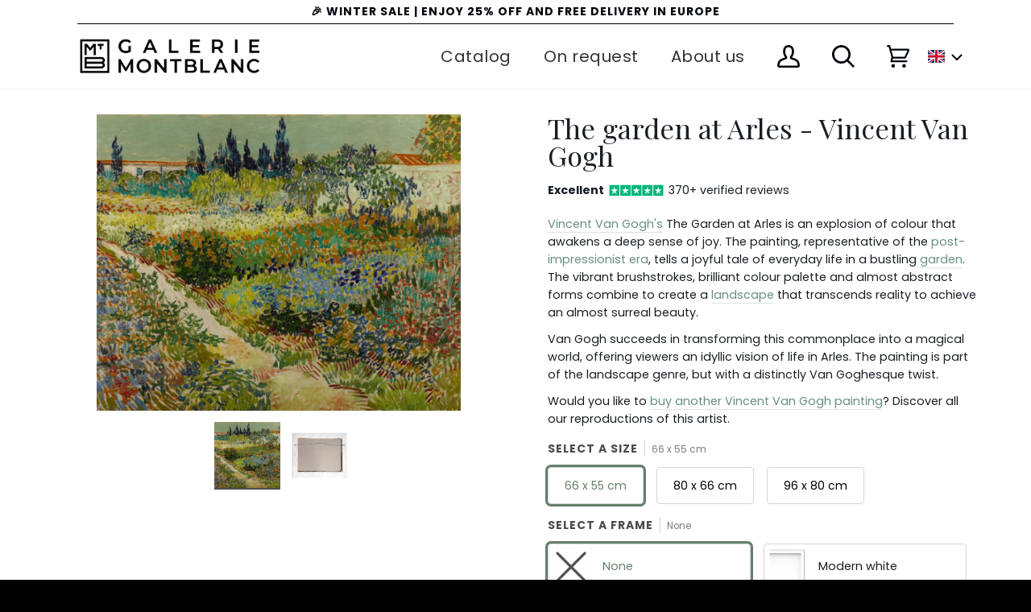

--- FILE ---
content_type: text/html; charset=utf-8
request_url: https://galeriemontblanc.com/en/products/the-garden-at-arles-vincent-van-gogh
body_size: 106623
content:
<!doctype html>
<html class="no-js" lang="en">
  <head>
	<script src="//galeriemontblanc.com/cdn/shop/files/pandectes-rules.js?v=10469762759752301083"></script>
	
    

    <!-- Google Tag Manager -->
    <script>
      (function(w,d,s,l,i){w[l]=w[l]||[];w[l].push({'gtm.start':
      new Date().getTime(),event:'gtm.js'});var f=d.getElementsByTagName(s)[0],
      j=d.createElement(s),dl=l!='dataLayer'?'&l='+l:'';j.async=true;j.src=
      'https://www.googletagmanager.com/gtm.js?id='+i+dl;f.parentNode.insertBefore(j,f);
      })(window,document,'script','dataLayer','GTM-KGLGN7K');
    </script>
    <!-- End Google Tag Manager --><script type="text/javascript">
      window.isense_gdpr_privacy_policy_text = "Privacy policy";
      window.isense_gdpr_accept_button_text = "Accept";
      window.isense_gdpr_close_button_text = "Close";
      window.isense_gdpr_change_cookies_text = "Preferences";
      window.isense_gdpr_text = "This site uses cookies to ensure a good experience.";

      window.isense_gdpr_strict_cookies_checkbox = "Required cookies";
      window.isense_gdpr_strict_cookies_text = "These cookies are necessary for the site to function and cannot be disabled. They are only used as a result of your actions regarding language, currency and account login. You can set your browser to refuse them but this may affect the way the site works.";

      window.isense_gdpr_analytics_cookies_checkbox = "Analytics and Statistics";
      window.isense_gdpr_analytics_cookies_text = "These cookies allow us to measure visitor traffic and see the source of the traffic for analysis. They also help us understand which products and actions are more popular than others.";

      window.isense_gdpr_marketing_cookies_checkbox = "Marketing and Retargeting";
      window.isense_gdpr_marketing_cookies_text = "These cookies are set by our marketing and advertising partners. They may be used to build a profile of your interest and show you related ads in the future. If you do not allow them, you will not see targeted ads.";

      window.isense_gdpr_functionality_cookies_checkbox = "Functional cookies";
      window.isense_gdpr_functionality_cookies_text = "These cookies allow our site to offer additional and personal features. They may be used by us or our partners. If you refuse them, some services may not function properly.";

      window.isense_gdpr_popup_header = "Choose the types of cookies you accept to use";
      window.isense_gdpr_dismiss_button_text = "Close";

      window.isense_gdpr_accept_selected_button_text = "Accept selection";
      window.isense_gdpr_accept_all_button_text = "Accept all";

      window.isense_gdpr_data_collection_text = "*By clicking on the buttons above, I give my consent to the collection of my IP and email (if registered). For more information, see <a href='https://montblancgallery.co.uk/pages/gdpr-compliance'>GPR Compliance</a>";
    </script>
    <meta name="google-site-verification" content="1HMn1TQEOfR7jqC0y6nux2w0V5NHMjXH-ZymzoJFdNA">
    <meta charset="utf-8">
    <meta http-equiv="X-UA-Compatible" content="IE=edge,chrome=1">
    <meta name="viewport" content="width=device-width,initial-scale=1">
    <meta name="theme-color" content="#1f352a"><link rel="canonical" href="https://galeriemontblanc.com/en/products/the-garden-at-arles-vincent-van-gogh"><!-- ======================= Pipeline Theme V5.0.2 ========================= -->

    <link rel="preconnect" href="https://cdn.shopify.com" crossorigin>
    <link rel="preconnect" href="https://fonts.shopify.com" crossorigin>
    <link rel="preconnect" href="https://monorail-edge.shopifysvc.com" crossorigin>

    <link rel="preload" href="//galeriemontblanc.com/cdn/shop/t/64/assets/lazysizes.js?v=111431644619468174291735222199" as="script">
    <link rel="preload" href="//galeriemontblanc.com/cdn/shop/t/64/assets/vendor.js?v=137716196904437009191735222201" as="script">
    <link rel="preload" href="//galeriemontblanc.com/cdn/shop/t/64/assets/theme.dev.js?v=181284087820629497971735222201" as="script">
    <link rel="preload" href="//galeriemontblanc.com/cdn/shop/t/64/assets/theme.dev.css?v=180368845521314839221768526360" as="style">
    <link rel="preload" href="//galeriemontblanc.com/cdn/shop/t/64/assets/custom.css?v=41377937232578295671735222199" as="style">

    <!-- This script is added for the app - GDPR/CCPA + Cookie management -->
    <script>
         let privacyPolicyLinksTranslations = [
      {language: "en",
       link: "https://montblancgallery.co.uk/pages/privacy-policy",
      },
      {language: "fr",
       link: "https://galeriemontblanc.com/pages/politique-de-confidentialite",
      },
      {language: "de",
       link: "https://galeriemontblanc.de/pages/datenschutzrichtlinie/",
      }
      ];
         function checkShopify(additionalChecks = 0){
           if(window.isenseGDPR !== undefined && window.Shopify !== undefined && document.querySelector(".cc-link")) {
             var isense_gdpr_privacy_policy_link = document.querySelector(".cc-link");
             privacyPolicyLinksTranslations.forEach((translation) => {
               if(Shopify.locale == translation['language']){
                 isense_gdpr_privacy_policy_link.href = translation['link'];
               }
             });
           } else {
             setTimeout(function(){
               checkShopify(additionalChecks - 1);
             }, 1000);
           }
         }
         checkShopify(3);
    </script><link rel="shortcut icon" href="//galeriemontblanc.com/cdn/shop/files/android-chrome-192x192_32x32.png?v=1614397389" type="image/png"><!-- Title and description ================================================ -->
    
    <title>
      
    Reproduction of The Garden at Arles by Vincent Van Gogh
&ndash; Galerie Mont-Blanc

    </title><meta name="description" content="Buy a quality hand-painted oil reproduction of Vincent Van Gogh&#39;s The Garden at Arles from Galerie Mont-Blanc."><!-- /snippets/social-meta-tags.liquid --><meta property="og:site_name" content="Galerie Mont-Blanc">
<meta property="og:url" content="https://galeriemontblanc.com/en/products/the-garden-at-arles-vincent-van-gogh">
<meta property="og:title" content="The garden at Arles - Vincent Van Gogh">
<meta property="og:type" content="product">
<meta property="og:description" content="Buy a quality hand-painted oil reproduction of Vincent Van Gogh&#39;s The Garden at Arles from Galerie Mont-Blanc."><meta property="og:price:amount" content="379.00">
  <meta property="og:price:currency" content="EUR">
      <meta property="og:image" content="http://galeriemontblanc.com/cdn/shop/files/Lejardind_Arles-2.jpg?v=1689011115">
      <meta property="og:image:secure_url" content="https://galeriemontblanc.com/cdn/shop/files/Lejardind_Arles-2.jpg?v=1689011115">
      <meta property="og:image:height" content="2345">
      <meta property="og:image:width" content="3033">
      <meta property="og:image" content="http://galeriemontblanc.com/cdn/shop/files/Lejardind_Arles.jpg?v=1689011151">
      <meta property="og:image:secure_url" content="https://galeriemontblanc.com/cdn/shop/files/Lejardind_Arles.jpg?v=1689011151">
      <meta property="og:image:height" content="1624">
      <meta property="og:image:width" content="2000">
      <meta property="og:image" content="http://galeriemontblanc.com/cdn/shop/files/Lejardind_Arles_c40c704e-b6e0-4203-bd47-8a786774ef72.jpg?v=1689011155">
      <meta property="og:image:secure_url" content="https://galeriemontblanc.com/cdn/shop/files/Lejardind_Arles_c40c704e-b6e0-4203-bd47-8a786774ef72.jpg?v=1689011155">
      <meta property="og:image:height" content="1624">
      <meta property="og:image:width" content="2000">
<meta property="twitter:image" content="http://galeriemontblanc.com/cdn/shop/files/Lejardind_Arles-2_1200x1200.jpg?v=1689011115">

<meta name="twitter:site" content="@">
<meta name="twitter:card" content="summary_large_image">
<meta name="twitter:title" content="The garden at Arles - Vincent Van Gogh">
<meta name="twitter:description" content="Buy a quality hand-painted oil reproduction of Vincent Van Gogh&#39;s The Garden at Arles from Galerie Mont-Blanc.">
<!-- CSS ================================================================== -->

    <link href="//galeriemontblanc.com/cdn/shop/t/64/assets/font-settings.css?v=69457634452203635231761945925" rel="stylesheet" type="text/css" media="all" />

    
<style data-shopify>

:root {
/* ================ Product video ================ */

---color_video_bg: #f2f2f2;


/* ================ Color Variables ================ */

/* === Backgrounds ===*/
---color-bg: #ffffff;
---color-bg-accent: #f8fafc;

/* === Text colors ===*/
---color-text-dark: #00050c;
---color-text: #191e24;
---color-text-light: #33373d;

/* === Bright color ===*/
---color-primary: #658e80;
---color-primary-hover: #396e5c;
---color-primary-fade: rgba(101, 142, 128, 0.05);
---color-primary-fade-hover: rgba(101, 142, 128, 0.1);---color-primary-opposite: #ffffff;

/* === Secondary/link Color ===*/
---color-secondary: #1f352a;
---color-secondary-hover: #020504;
---color-secondary-fade: rgba(31, 53, 42, 0.05);
---color-secondary-fade-hover: rgba(31, 53, 42, 0.1);---color-secondary-opposite: #ffffff;

/* === Shades of grey ===*/
---color-a5:  rgba(0, 5, 12, 0.05);
---color-a10: rgba(0, 5, 12, 0.1);
---color-a20: rgba(0, 5, 12, 0.2);
---color-a35: rgba(0, 5, 12, 0.35);
---color-a50: rgba(0, 5, 12, 0.5);
---color-a80: rgba(0, 5, 12, 0.8);
---color-a90: rgba(0, 5, 12, 0.9);
---color-a95: rgba(0, 5, 12, 0.95);


/* ================ Inverted Color Variables ================ */

---inverse-bg: #2e3438;
---inverse-bg-accent: #222324;

/* === Text colors ===*/
---inverse-text-dark: #eeefef;
---inverse-text: #e2e3e3;
---inverse-text-light: #ffffff;

/* === Bright color ===*/
---inverse-primary: #1f352a;
---inverse-primary-hover: #020504;
---inverse-primary-fade: rgba(31, 53, 42, 0.05);
---inverse-primary-fade-hover: rgba(31, 53, 42, 0.1);---inverse-primary-opposite: #ffffff;


/* === Second Color ===*/
---inverse-secondary: #1f352a;
---inverse-secondary-hover: #020504;
---inverse-secondary-fade: rgba(31, 53, 42, 0.05);
---inverse-secondary-fade-hover: rgba(31, 53, 42, 0.1);---inverse-secondary-opposite: #ffffff;


/* === Shades of grey ===*/
---inverse-a5:  rgba(255, 255, 255, 0.05);
---inverse-a10: rgba(255, 255, 255, 0.1);
---inverse-a20: rgba(255, 255, 255, 0.2);
---inverse-a35: rgba(255, 255, 255, 0.3);
---inverse-a80: rgba(255, 255, 255, 0.8);
---inverse-a90: rgba(255, 255, 255, 0.9);
---inverse-a95: rgba(255, 255, 255, 0.95);


/* === Account Bar ===*/
---color-announcement-bg: #ffffff;
---color-announcement-text: #00050c;

/* === Nav and dropdown link background ===*/
---color-nav: #ffffff;
---color-nav-text: #00050c;
---color-nav-border: #f7f7f7;
---color-nav-a10: rgba(0, 5, 12, 0.1);
---color-nav-a50: rgba(0, 5, 12, 0.5);

/* === Site Footer ===*/
---color-footer-bg: #191919;
---color-footer-text: #f7f7f7;
---color-footer-a5: rgba(247, 247, 247, 0.05);
---color-footer-a15: rgba(247, 247, 247, 0.15);
---color-footer-a90: rgba(247, 247, 247, 0.9);

/* === Products ===*/
---color-bg-product: #ffffff;


/* === disabled form colors ===*/
---color-disabled-bg: #e6e6e7;
---color-disabled-text: #a6a8aa;

---inverse-disabled-bg: #43484c;
---inverse-disabled-text: #777b7e;

/* === Gallery padding === */
---gallery-padding: 32px;

/* === Button Radius === */
---button-radius: 0px;


/* ================ Typography ================ */

---font-stack-body: Poppins, sans-serif;
---font-style-body: normal;
---font-weight-body: 400;
---font-weight-body-bold: 700;
---font-adjust-body: 1.0;

---font-stack-heading: "Playfair Display", serif;
---font-style-heading: normal;
---font-weight-heading: 400;
---font-weight-heading-bold: 700;
---font-adjust-heading: 1.1;

  ---font-heading-space: initial;
  ---font-heading-caps: initial;


---font-stack-accent: Poppins, serif;
---font-style-accent: normal;
---font-weight-accent: 400;
---font-weight-accent-bold: 700;
---font-adjust-accent: 1.25;

---ico-select: url('//galeriemontblanc.com/cdn/shop/t/64/assets/ico-select.svg?v=169480759710853325251735222260');

---url-zoom: url('//galeriemontblanc.com/cdn/shop/t/64/assets/cursor-zoom.svg?v=144940755349122764171735222261');
---url-zoom-2x: url('//galeriemontblanc.com/cdn/shop/t/64/assets/cursor-zoom-2x.svg?v=146300653947941975751735222260');

}

</style>

    <link href="//galeriemontblanc.com/cdn/shop/t/64/assets/theme.dev.css?v=180368845521314839221768526360" rel="stylesheet" type="text/css" media="all" />
    <link href="//galeriemontblanc.com/cdn/shop/t/64/assets/kik-jeric-custom.css?v=171704686738221721431735222199" rel="stylesheet" type="text/css" media="all" />
    <link href="//galeriemontblanc.com/cdn/shop/t/64/assets/owl.carousel.css?v=154945195616121438271735222201" rel="stylesheet" type="text/css" media="all" />
    <link href="//galeriemontblanc.com/cdn/shop/t/64/assets/custom.css?v=41377937232578295671735222199" rel="stylesheet" type="text/css" media="all" />
    <script>
      document.documentElement.className = document.documentElement.className.replace('no-js', 'js');
      var theme = {
        routes: {
          product_recommendations_url: '/en/recommendations/products',
          root_url: '/en'
        },
        assets: {
          photoswipe: '//galeriemontblanc.com/cdn/shop/t/64/assets/photoswipe.js?v=40053551279037104431735222201',
          smoothscroll: '//galeriemontblanc.com/cdn/shop/t/64/assets/smoothscroll.js?v=37906625415260927261735222201',
          swatches: '//galeriemontblanc.com/cdn/shop/t/64/assets/swatches.json?v=91256316414282127311735222201',
          base: "//galeriemontblanc.com/cdn/shop/t/64/assets/"
        },
        strings: {
          swatchesKey: "Color",
          addToCart: "Add to Cart",
          soldOut: "Sold Out",
          unavailable: "Unavailable",
          unitPrice: "Unit price",
          unitPriceSeparator: "per",
          stockout: "All available stock is in cart"
        },
        settings: {
          swatches_enable: true
        },
        info: {
          name: 'pipeline'
        },
        moneyFormat: "\u003cspan class=money\u003e€ {{amount}}\u003c\/span\u003e",
        version: '5.0.2'
      }
    </script><!-- Theme Javascript ============================================================== -->
    <script src="//galeriemontblanc.com/cdn/shop/t/64/assets/lazysizes.js?v=111431644619468174291735222199" async="async"></script>
    <script src="//galeriemontblanc.com/cdn/shop/t/64/assets/vendor.js?v=137716196904437009191735222201" defer="defer"></script>
    <script src="//galeriemontblanc.com/cdn/shop/t/64/assets/theme.dev.js?v=181284087820629497971735222201" defer="defer"></script>
    <script src="https://ajax.googleapis.com/ajax/libs/jquery/3.5.1/jquery.min.js" rel="preload"></script>
    <script src="//galeriemontblanc.com/cdn/shop/t/64/assets/owl.carousel.js?v=123960332030417875521735222201"></script>

    <script type="text/javascript">
      if (window.MSInputMethodContext && document.documentMode) {
        var scripts = document.getElementsByTagName('script')[0];
        var polyfill = document.createElement("script");
        polyfill.defer = true;
        polyfill.src = "//galeriemontblanc.com/cdn/shop/t/64/assets/ie11.js?v=144489047535103983231735222199";

        scripts.parentNode.insertBefore(polyfill, scripts);
      }
    </script>

    <!-- Shopify app scripts =========================================================== -->
    <!-- starapps_scripts_start -->
    <!-- This code is automatically managed by StarApps Studio -->
    <!-- Please contact support@starapps.studio for any help -->
    <script type="application/json" sa-product-json="true">
          {
            "id": 8068700045536,
            "title": "The garden at Arles - Vincent Van Gogh",
            "handle": "the-garden-at-arles-vincent-van-gogh","product_images": [{ "id":39055891366112,"src":"\/\/galeriemontblanc.com\/cdn\/shop\/files\/Lejardind_Arles-2.jpg?v=1689011115" }  ,  { "id":39055892676832,"src":"\/\/galeriemontblanc.com\/cdn\/shop\/files\/Lejardind_Arles.jpg?v=1689011151" }  ,  { "id":39055892775136,"src":"\/\/galeriemontblanc.com\/cdn\/shop\/files\/Lejardind_Arles_c40c704e-b6e0-4203-bd47-8a786774ef72.jpg?v=1689011155" }  ,  { "id":39055892742368,"src":"\/\/galeriemontblanc.com\/cdn\/shop\/files\/zAccrochage-opt_472ca5c1-bd5d-4fa0-a082-18d162886c9b.jpg?v=1689011154" }  ],
            "media": [{"alt":null,"id":31663844196576,"position":1,"preview_image":{"aspect_ratio":1.293,"height":2345,"width":3033,"src":"\/\/galeriemontblanc.com\/cdn\/shop\/files\/Lejardind_Arles-2.jpg?v=1689011115"},"aspect_ratio":1.293,"height":2345,"media_type":"image","src":"\/\/galeriemontblanc.com\/cdn\/shop\/files\/Lejardind_Arles-2.jpg?v=1689011115","width":3033},{"alt":null,"id":31663845605600,"position":2,"preview_image":{"aspect_ratio":1.232,"height":1624,"width":2000,"src":"\/\/galeriemontblanc.com\/cdn\/shop\/files\/Lejardind_Arles.jpg?v=1689011151"},"aspect_ratio":1.232,"height":1624,"media_type":"image","src":"\/\/galeriemontblanc.com\/cdn\/shop\/files\/Lejardind_Arles.jpg?v=1689011151","width":2000},{"alt":"general","id":31663845671136,"position":3,"preview_image":{"aspect_ratio":1.232,"height":1624,"width":2000,"src":"\/\/galeriemontblanc.com\/cdn\/shop\/files\/Lejardind_Arles_c40c704e-b6e0-4203-bd47-8a786774ef72.jpg?v=1689011155"},"aspect_ratio":1.232,"height":1624,"media_type":"image","src":"\/\/galeriemontblanc.com\/cdn\/shop\/files\/Lejardind_Arles_c40c704e-b6e0-4203-bd47-8a786774ef72.jpg?v=1689011155","width":2000},{"alt":"general","id":31663845703904,"position":4,"preview_image":{"aspect_ratio":0.813,"height":1845,"width":1500,"src":"\/\/galeriemontblanc.com\/cdn\/shop\/files\/zAccrochage-opt_472ca5c1-bd5d-4fa0-a082-18d162886c9b.jpg?v=1689011154"},"aspect_ratio":0.813,"height":1845,"media_type":"image","src":"\/\/galeriemontblanc.com\/cdn\/shop\/files\/zAccrochage-opt_472ca5c1-bd5d-4fa0-a082-18d162886c9b.jpg?v=1689011154","width":1500}],"metafields": {},
            "vendor": "Galerie Mont-Blanc 2",
            "variants": [{"id":44081999577312,"title":"66 x 55 cm \/ None","option1":"66 x 55 cm","option2":"None","option3":null,"sku":null,"requires_shipping":true,"taxable":true,"featured_image":null,"available":true,"name":"The garden at Arles - Vincent Van Gogh - 66 x 55 cm \/ None","public_title":"66 x 55 cm \/ None","options":["66 x 55 cm","None"],"price":37900,"weight":1100,"compare_at_price":50500,"inventory_management":null,"barcode":null,"requires_selling_plan":false,"selling_plan_allocations":[]},{"id":44081999806688,"title":"80 x 66 cm \/ None","option1":"80 x 66 cm","option2":"None","option3":null,"sku":null,"requires_shipping":true,"taxable":true,"featured_image":null,"available":true,"name":"The garden at Arles - Vincent Van Gogh - 80 x 66 cm \/ None","public_title":"80 x 66 cm \/ None","options":["80 x 66 cm","None"],"price":60500,"weight":3000,"compare_at_price":80600,"inventory_management":null,"barcode":null,"requires_selling_plan":false,"selling_plan_allocations":[]},{"id":44082000036064,"title":"96 x 80 cm \/ None","option1":"96 x 80 cm","option2":"None","option3":null,"sku":null,"requires_shipping":true,"taxable":true,"featured_image":null,"available":true,"name":"The garden at Arles - Vincent Van Gogh - 96 x 80 cm \/ None","public_title":"96 x 80 cm \/ None","options":["96 x 80 cm","None"],"price":84300,"weight":3000,"compare_at_price":112400,"inventory_management":null,"barcode":null,"requires_selling_plan":false,"selling_plan_allocations":[]},{"id":44081999610080,"title":"66 x 55 cm \/ Modern white","option1":"66 x 55 cm","option2":"Modern white","option3":null,"sku":null,"requires_shipping":true,"taxable":true,"featured_image":null,"available":true,"name":"The garden at Arles - Vincent Van Gogh - 66 x 55 cm \/ Modern white","public_title":"66 x 55 cm \/ Modern white","options":["66 x 55 cm","Modern white"],"price":52700,"weight":1100,"compare_at_price":70200,"inventory_management":null,"barcode":null,"requires_selling_plan":false,"selling_plan_allocations":[]},{"id":44081999839456,"title":"80 x 66 cm \/ Modern white","option1":"80 x 66 cm","option2":"Modern white","option3":null,"sku":null,"requires_shipping":true,"taxable":true,"featured_image":null,"available":true,"name":"The garden at Arles - Vincent Van Gogh - 80 x 66 cm \/ Modern white","public_title":"80 x 66 cm \/ Modern white","options":["80 x 66 cm","Modern white"],"price":80400,"weight":3000,"compare_at_price":107200,"inventory_management":null,"barcode":null,"requires_selling_plan":false,"selling_plan_allocations":[]},{"id":44082000068832,"title":"96 x 80 cm \/ Modern white","option1":"96 x 80 cm","option2":"Modern white","option3":null,"sku":null,"requires_shipping":true,"taxable":true,"featured_image":null,"available":true,"name":"The garden at Arles - Vincent Van Gogh - 96 x 80 cm \/ Modern white","public_title":"96 x 80 cm \/ Modern white","options":["96 x 80 cm","Modern white"],"price":109800,"weight":3000,"compare_at_price":146400,"inventory_management":null,"barcode":null,"requires_selling_plan":false,"selling_plan_allocations":[]},{"id":44081999642848,"title":"66 x 55 cm \/ Modern black","option1":"66 x 55 cm","option2":"Modern black","option3":null,"sku":null,"requires_shipping":true,"taxable":true,"featured_image":null,"available":true,"name":"The garden at Arles - Vincent Van Gogh - 66 x 55 cm \/ Modern black","public_title":"66 x 55 cm \/ Modern black","options":["66 x 55 cm","Modern black"],"price":52700,"weight":1100,"compare_at_price":70200,"inventory_management":null,"barcode":null,"requires_selling_plan":false,"selling_plan_allocations":[]},{"id":44081999872224,"title":"80 x 66 cm \/ Modern black","option1":"80 x 66 cm","option2":"Modern black","option3":null,"sku":null,"requires_shipping":true,"taxable":true,"featured_image":null,"available":true,"name":"The garden at Arles - Vincent Van Gogh - 80 x 66 cm \/ Modern black","public_title":"80 x 66 cm \/ Modern black","options":["80 x 66 cm","Modern black"],"price":80400,"weight":3000,"compare_at_price":107200,"inventory_management":null,"barcode":null,"requires_selling_plan":false,"selling_plan_allocations":[]},{"id":44082000101600,"title":"96 x 80 cm \/ Modern black","option1":"96 x 80 cm","option2":"Modern black","option3":null,"sku":null,"requires_shipping":true,"taxable":true,"featured_image":null,"available":true,"name":"The garden at Arles - Vincent Van Gogh - 96 x 80 cm \/ Modern black","public_title":"96 x 80 cm \/ Modern black","options":["96 x 80 cm","Modern black"],"price":109800,"weight":3000,"compare_at_price":146400,"inventory_management":null,"barcode":null,"requires_selling_plan":false,"selling_plan_allocations":[]},{"id":44081999675616,"title":"66 x 55 cm \/ Calvin gold","option1":"66 x 55 cm","option2":"Calvin gold","option3":null,"sku":null,"requires_shipping":true,"taxable":true,"featured_image":null,"available":true,"name":"The garden at Arles - Vincent Van Gogh - 66 x 55 cm \/ Calvin gold","public_title":"66 x 55 cm \/ Calvin gold","options":["66 x 55 cm","Calvin gold"],"price":64400,"weight":1100,"compare_at_price":85900,"inventory_management":null,"barcode":null,"requires_selling_plan":false,"selling_plan_allocations":[]},{"id":44081999904992,"title":"80 x 66 cm \/ Calvin gold","option1":"80 x 66 cm","option2":"Calvin gold","option3":null,"sku":null,"requires_shipping":true,"taxable":true,"featured_image":null,"available":true,"name":"The garden at Arles - Vincent Van Gogh - 80 x 66 cm \/ Calvin gold","public_title":"80 x 66 cm \/ Calvin gold","options":["80 x 66 cm","Calvin gold"],"price":101600,"weight":3000,"compare_at_price":135500,"inventory_management":null,"barcode":null,"requires_selling_plan":false,"selling_plan_allocations":[]},{"id":44082000134368,"title":"96 x 80 cm \/ Calvin gold","option1":"96 x 80 cm","option2":"Calvin gold","option3":null,"sku":null,"requires_shipping":true,"taxable":true,"featured_image":null,"available":true,"name":"The garden at Arles - Vincent Van Gogh - 96 x 80 cm \/ Calvin gold","public_title":"96 x 80 cm \/ Calvin gold","options":["96 x 80 cm","Calvin gold"],"price":132500,"weight":3000,"compare_at_price":176600,"inventory_management":null,"barcode":null,"requires_selling_plan":false,"selling_plan_allocations":[]},{"id":44081999708384,"title":"66 x 55 cm \/ Calvin silver","option1":"66 x 55 cm","option2":"Calvin silver","option3":null,"sku":null,"requires_shipping":true,"taxable":true,"featured_image":null,"available":true,"name":"The garden at Arles - Vincent Van Gogh - 66 x 55 cm \/ Calvin silver","public_title":"66 x 55 cm \/ Calvin silver","options":["66 x 55 cm","Calvin silver"],"price":64400,"weight":1100,"compare_at_price":85900,"inventory_management":null,"barcode":null,"requires_selling_plan":false,"selling_plan_allocations":[]},{"id":44081999937760,"title":"80 x 66 cm \/ Calvin silver","option1":"80 x 66 cm","option2":"Calvin silver","option3":null,"sku":null,"requires_shipping":true,"taxable":true,"featured_image":null,"available":true,"name":"The garden at Arles - Vincent Van Gogh - 80 x 66 cm \/ Calvin silver","public_title":"80 x 66 cm \/ Calvin silver","options":["80 x 66 cm","Calvin silver"],"price":101600,"weight":3000,"compare_at_price":135500,"inventory_management":null,"barcode":null,"requires_selling_plan":false,"selling_plan_allocations":[]},{"id":44082000167136,"title":"96 x 80 cm \/ Calvin silver","option1":"96 x 80 cm","option2":"Calvin silver","option3":null,"sku":null,"requires_shipping":true,"taxable":true,"featured_image":null,"available":true,"name":"The garden at Arles - Vincent Van Gogh - 96 x 80 cm \/ Calvin silver","public_title":"96 x 80 cm \/ Calvin silver","options":["96 x 80 cm","Calvin silver"],"price":132500,"weight":3000,"compare_at_price":176600,"inventory_management":null,"barcode":null,"requires_selling_plan":false,"selling_plan_allocations":[]},{"id":55736260067712,"title":"66 x 55 cm \/ Orsay or","option1":"66 x 55 cm","option2":"Orsay or","option3":null,"sku":"","requires_shipping":true,"taxable":true,"featured_image":null,"available":true,"name":"The garden at Arles - Vincent Van Gogh - 66 x 55 cm \/ Orsay or","public_title":"66 x 55 cm \/ Orsay or","options":["66 x 55 cm","Orsay or"],"price":55900,"weight":1100,"compare_at_price":74500,"inventory_management":null,"barcode":"","requires_selling_plan":false,"selling_plan_allocations":[]},{"id":55736260100480,"title":"80 x 66 cm \/ Orsay or","option1":"80 x 66 cm","option2":"Orsay or","option3":null,"sku":"","requires_shipping":true,"taxable":true,"featured_image":null,"available":true,"name":"The garden at Arles - Vincent Van Gogh - 80 x 66 cm \/ Orsay or","public_title":"80 x 66 cm \/ Orsay or","options":["80 x 66 cm","Orsay or"],"price":88400,"weight":3000,"compare_at_price":117800,"inventory_management":null,"barcode":"","requires_selling_plan":false,"selling_plan_allocations":[]},{"id":55736260133248,"title":"96 x 80 cm \/ Orsay or","option1":"96 x 80 cm","option2":"Orsay or","option3":null,"sku":"","requires_shipping":true,"taxable":true,"featured_image":null,"available":true,"name":"The garden at Arles - Vincent Van Gogh - 96 x 80 cm \/ Orsay or","public_title":"96 x 80 cm \/ Orsay or","options":["96 x 80 cm","Orsay or"],"price":117000,"weight":3000,"compare_at_price":156000,"inventory_management":null,"barcode":"","requires_selling_plan":false,"selling_plan_allocations":[]},{"id":55736627757440,"title":"66 x 55 cm \/ Orsay argent","option1":"66 x 55 cm","option2":"Orsay argent","option3":null,"sku":"","requires_shipping":true,"taxable":true,"featured_image":null,"available":true,"name":"The garden at Arles - Vincent Van Gogh - 66 x 55 cm \/ Orsay argent","public_title":"66 x 55 cm \/ Orsay argent","options":["66 x 55 cm","Orsay argent"],"price":55900,"weight":1100,"compare_at_price":74500,"inventory_management":null,"barcode":"","requires_selling_plan":false,"selling_plan_allocations":[]},{"id":55736627790208,"title":"80 x 66 cm \/ Orsay argent","option1":"80 x 66 cm","option2":"Orsay argent","option3":null,"sku":"","requires_shipping":true,"taxable":true,"featured_image":null,"available":true,"name":"The garden at Arles - Vincent Van Gogh - 80 x 66 cm \/ Orsay argent","public_title":"80 x 66 cm \/ Orsay argent","options":["80 x 66 cm","Orsay argent"],"price":88400,"weight":3000,"compare_at_price":117800,"inventory_management":null,"barcode":"","requires_selling_plan":false,"selling_plan_allocations":[]},{"id":55736627822976,"title":"96 x 80 cm \/ Orsay argent","option1":"96 x 80 cm","option2":"Orsay argent","option3":null,"sku":"","requires_shipping":true,"taxable":true,"featured_image":null,"available":true,"name":"The garden at Arles - Vincent Van Gogh - 96 x 80 cm \/ Orsay argent","public_title":"96 x 80 cm \/ Orsay argent","options":["96 x 80 cm","Orsay argent"],"price":117000,"weight":3000,"compare_at_price":156000,"inventory_management":null,"barcode":"","requires_selling_plan":false,"selling_plan_allocations":[]},{"id":55731493929344,"title":"66 x 55 cm \/ Louis or","option1":"66 x 55 cm","option2":"Louis or","option3":null,"sku":"","requires_shipping":true,"taxable":true,"featured_image":null,"available":true,"name":"The garden at Arles - Vincent Van Gogh - 66 x 55 cm \/ Louis or","public_title":"66 x 55 cm \/ Louis or","options":["66 x 55 cm","Louis or"],"price":61600,"weight":1100,"compare_at_price":82100,"inventory_management":null,"barcode":"","requires_selling_plan":false,"selling_plan_allocations":[]},{"id":55731493962112,"title":"80 x 66 cm \/ Louis or","option1":"80 x 66 cm","option2":"Louis or","option3":null,"sku":"","requires_shipping":true,"taxable":true,"featured_image":null,"available":true,"name":"The garden at Arles - Vincent Van Gogh - 80 x 66 cm \/ Louis or","public_title":"80 x 66 cm \/ Louis or","options":["80 x 66 cm","Louis or"],"price":97200,"weight":3000,"compare_at_price":129600,"inventory_management":null,"barcode":"","requires_selling_plan":false,"selling_plan_allocations":[]},{"id":55731493994880,"title":"96 x 80 cm \/ Louis or","option1":"96 x 80 cm","option2":"Louis or","option3":null,"sku":"","requires_shipping":true,"taxable":true,"featured_image":null,"available":true,"name":"The garden at Arles - Vincent Van Gogh - 96 x 80 cm \/ Louis or","public_title":"96 x 80 cm \/ Louis or","options":["96 x 80 cm","Louis or"],"price":132500,"weight":3000,"compare_at_price":176600,"inventory_management":null,"barcode":"","requires_selling_plan":false,"selling_plan_allocations":[]},{"id":55731591709056,"title":"66 x 55 cm \/ Louis argent","option1":"66 x 55 cm","option2":"Louis argent","option3":null,"sku":"","requires_shipping":true,"taxable":true,"featured_image":null,"available":true,"name":"The garden at Arles - Vincent Van Gogh - 66 x 55 cm \/ Louis argent","public_title":"66 x 55 cm \/ Louis argent","options":["66 x 55 cm","Louis argent"],"price":61600,"weight":1100,"compare_at_price":82100,"inventory_management":null,"barcode":"","requires_selling_plan":false,"selling_plan_allocations":[]},{"id":55731591741824,"title":"80 x 66 cm \/ Louis argent","option1":"80 x 66 cm","option2":"Louis argent","option3":null,"sku":"","requires_shipping":true,"taxable":true,"featured_image":null,"available":true,"name":"The garden at Arles - Vincent Van Gogh - 80 x 66 cm \/ Louis argent","public_title":"80 x 66 cm \/ Louis argent","options":["80 x 66 cm","Louis argent"],"price":97200,"weight":3000,"compare_at_price":129600,"inventory_management":null,"barcode":"","requires_selling_plan":false,"selling_plan_allocations":[]},{"id":55731591774592,"title":"96 x 80 cm \/ Louis argent","option1":"96 x 80 cm","option2":"Louis argent","option3":null,"sku":"","requires_shipping":true,"taxable":true,"featured_image":null,"available":true,"name":"The garden at Arles - Vincent Van Gogh - 96 x 80 cm \/ Louis argent","public_title":"96 x 80 cm \/ Louis argent","options":["96 x 80 cm","Louis argent"],"price":132500,"weight":3000,"compare_at_price":176600,"inventory_management":null,"barcode":"","requires_selling_plan":false,"selling_plan_allocations":[]},{"id":55696498884992,"title":"66 x 55 cm \/ Caisse blanche","option1":"66 x 55 cm","option2":"Caisse blanche","option3":null,"sku":"","requires_shipping":true,"taxable":true,"featured_image":null,"available":true,"name":"The garden at Arles - Vincent Van Gogh - 66 x 55 cm \/ Caisse blanche","public_title":"66 x 55 cm \/ Caisse blanche","options":["66 x 55 cm","Caisse blanche"],"price":54800,"weight":1100,"compare_at_price":73100,"inventory_management":null,"barcode":"","requires_selling_plan":false,"selling_plan_allocations":[]},{"id":55696498917760,"title":"80 x 66 cm \/ Caisse blanche","option1":"80 x 66 cm","option2":"Caisse blanche","option3":null,"sku":"","requires_shipping":true,"taxable":true,"featured_image":null,"available":true,"name":"The garden at Arles - Vincent Van Gogh - 80 x 66 cm \/ Caisse blanche","public_title":"80 x 66 cm \/ Caisse blanche","options":["80 x 66 cm","Caisse blanche"],"price":86900,"weight":3000,"compare_at_price":115800,"inventory_management":null,"barcode":"","requires_selling_plan":false,"selling_plan_allocations":[]},{"id":55696498950528,"title":"96 x 80 cm \/ Caisse blanche","option1":"96 x 80 cm","option2":"Caisse blanche","option3":null,"sku":"","requires_shipping":true,"taxable":true,"featured_image":null,"available":true,"name":"The garden at Arles - Vincent Van Gogh - 96 x 80 cm \/ Caisse blanche","public_title":"96 x 80 cm \/ Caisse blanche","options":["96 x 80 cm","Caisse blanche"],"price":115700,"weight":3000,"compare_at_price":154300,"inventory_management":null,"barcode":"","requires_selling_plan":false,"selling_plan_allocations":[]},{"id":55689315647872,"title":"66 x 55 cm \/ Caisse noire","option1":"66 x 55 cm","option2":"Caisse noire","option3":null,"sku":"","requires_shipping":true,"taxable":true,"featured_image":null,"available":true,"name":"The garden at Arles - Vincent Van Gogh - 66 x 55 cm \/ Caisse noire","public_title":"66 x 55 cm \/ Caisse noire","options":["66 x 55 cm","Caisse noire"],"price":54800,"weight":1100,"compare_at_price":73100,"inventory_management":null,"barcode":"","requires_selling_plan":false,"selling_plan_allocations":[]},{"id":55689315680640,"title":"80 x 66 cm \/ Caisse noire","option1":"80 x 66 cm","option2":"Caisse noire","option3":null,"sku":"","requires_shipping":true,"taxable":true,"featured_image":null,"available":true,"name":"The garden at Arles - Vincent Van Gogh - 80 x 66 cm \/ Caisse noire","public_title":"80 x 66 cm \/ Caisse noire","options":["80 x 66 cm","Caisse noire"],"price":86900,"weight":3000,"compare_at_price":115800,"inventory_management":null,"barcode":"","requires_selling_plan":false,"selling_plan_allocations":[]},{"id":55689315713408,"title":"96 x 80 cm \/ Caisse noire","option1":"96 x 80 cm","option2":"Caisse noire","option3":null,"sku":"","requires_shipping":true,"taxable":true,"featured_image":null,"available":true,"name":"The garden at Arles - Vincent Van Gogh - 96 x 80 cm \/ Caisse noire","public_title":"96 x 80 cm \/ Caisse noire","options":["96 x 80 cm","Caisse noire"],"price":115700,"weight":3000,"compare_at_price":154300,"inventory_management":null,"barcode":"","requires_selling_plan":false,"selling_plan_allocations":[]},{"id":55686430458240,"title":"66 x 55 cm \/ Caisse en chêne","option1":"66 x 55 cm","option2":"Caisse en chêne","option3":null,"sku":"","requires_shipping":true,"taxable":true,"featured_image":null,"available":true,"name":"The garden at Arles - Vincent Van Gogh - 66 x 55 cm \/ Caisse en chêne","public_title":"66 x 55 cm \/ Caisse en chêne","options":["66 x 55 cm","Caisse en chêne"],"price":63900,"weight":1100,"compare_at_price":85200,"inventory_management":null,"barcode":"","requires_selling_plan":false,"selling_plan_allocations":[]},{"id":55686430491008,"title":"80 x 66 cm \/ Caisse en chêne","option1":"80 x 66 cm","option2":"Caisse en chêne","option3":null,"sku":"","requires_shipping":true,"taxable":true,"featured_image":null,"available":true,"name":"The garden at Arles - Vincent Van Gogh - 80 x 66 cm \/ Caisse en chêne","public_title":"80 x 66 cm \/ Caisse en chêne","options":["80 x 66 cm","Caisse en chêne"],"price":100700,"weight":3000,"compare_at_price":134200,"inventory_management":null,"barcode":"","requires_selling_plan":false,"selling_plan_allocations":[]},{"id":55686430523776,"title":"96 x 80 cm \/ Caisse en chêne","option1":"96 x 80 cm","option2":"Caisse en chêne","option3":null,"sku":"","requires_shipping":true,"taxable":true,"featured_image":null,"available":true,"name":"The garden at Arles - Vincent Van Gogh - 96 x 80 cm \/ Caisse en chêne","public_title":"96 x 80 cm \/ Caisse en chêne","options":["96 x 80 cm","Caisse en chêne"],"price":131400,"weight":3000,"compare_at_price":175200,"inventory_management":null,"barcode":"","requires_selling_plan":false,"selling_plan_allocations":[]}],
            "url": "\/en\/products\/the-garden-at-arles-vincent-van-gogh",
            "options": [{"name":"Select a size","position":1,"values":["66 x 55 cm","80 x 66 cm","96 x 80 cm"]},{"name":"Select a frame","position":2,"values":["None","Modern white","Modern black","Calvin gold","Calvin silver","Orsay or","Orsay argent","Louis or","Louis argent","Caisse blanche","Caisse noire","Caisse en chêne"]}],
            "images": ["\/\/galeriemontblanc.com\/cdn\/shop\/files\/Lejardind_Arles-2.jpg?v=1689011115","\/\/galeriemontblanc.com\/cdn\/shop\/files\/Lejardind_Arles.jpg?v=1689011151","\/\/galeriemontblanc.com\/cdn\/shop\/files\/Lejardind_Arles_c40c704e-b6e0-4203-bd47-8a786774ef72.jpg?v=1689011155","\/\/galeriemontblanc.com\/cdn\/shop\/files\/zAccrochage-opt_472ca5c1-bd5d-4fa0-a082-18d162886c9b.jpg?v=1689011154"],
            "featured_image": "\/\/galeriemontblanc.com\/cdn\/shop\/files\/Lejardind_Arles-2.jpg?v=1689011115",
            "tags": [],
            "available": true,
            "price_min": 37900,
            "price_max": 132500,
            "compare_at_price_min": 50500,
            "compare_at_price_max": 176600}
    </script>
    <script
      type="text/javascript"
      src="https://bcdn.starapps.studio/apps/via/gmb-pre-migration/script-1609688178.js?shop=gmb-pre-migration.myshopify.com"
      async
    ></script>
    <!-- starapps_scripts_end -->

    <script>window.performance && window.performance.mark && window.performance.mark('shopify.content_for_header.start');</script><meta name="google-site-verification" content="aC_smW4CIH3NZCqMzy3FlI2cd9j4TdJwz1no5TqykVE">
<meta id="shopify-digital-wallet" name="shopify-digital-wallet" content="/51859587227/digital_wallets/dialog">
<meta name="shopify-checkout-api-token" content="4224988c3d05455c89092d13c4b35235">
<meta id="in-context-paypal-metadata" data-shop-id="51859587227" data-venmo-supported="false" data-environment="production" data-locale="en_US" data-paypal-v4="true" data-currency="EUR">
<link rel="alternate" hreflang="x-default" href="https://galeriemontblanc.com/products/le-jardin-darles-vincent-van-gogh">
<link rel="alternate" hreflang="fr" href="https://galeriemontblanc.com/products/le-jardin-darles-vincent-van-gogh">
<link rel="alternate" hreflang="en" href="https://galeriemontblanc.com/en/products/the-garden-at-arles-vincent-van-gogh">
<link rel="alternate" hreflang="de" href="https://galeriemontblanc.com/de/products/der-garten-von-arles-vincent-van-gogh">
<link rel="alternate" hreflang="de-DE" href="https://galeriemontblanc.de/products/der-garten-von-arles-vincent-van-gogh">
<link rel="alternate" hreflang="en-DE" href="https://galeriemontblanc.de/en/products/the-garden-at-arles-vincent-van-gogh">
<link rel="alternate" hreflang="fr-DE" href="https://galeriemontblanc.de/fr/products/le-jardin-darles-vincent-van-gogh">
<link rel="alternate" hreflang="de-AT" href="https://galeriemontblanc.de/products/der-garten-von-arles-vincent-van-gogh">
<link rel="alternate" hreflang="en-AT" href="https://galeriemontblanc.de/en/products/the-garden-at-arles-vincent-van-gogh">
<link rel="alternate" hreflang="fr-AT" href="https://galeriemontblanc.de/fr/products/le-jardin-darles-vincent-van-gogh">
<link rel="alternate" hreflang="en-GB" href="https://montblancgallery.co.uk/products/the-garden-at-arles-vincent-van-gogh">
<link rel="alternate" hreflang="fr-GB" href="https://montblancgallery.co.uk/fr/products/le-jardin-darles-vincent-van-gogh">
<link rel="alternate" type="application/json+oembed" href="https://galeriemontblanc.com/en/products/the-garden-at-arles-vincent-van-gogh.oembed">
<script async="async" src="/checkouts/internal/preloads.js?locale=en-CH"></script>
<script id="apple-pay-shop-capabilities" type="application/json">{"shopId":51859587227,"countryCode":"CH","currencyCode":"EUR","merchantCapabilities":["supports3DS"],"merchantId":"gid:\/\/shopify\/Shop\/51859587227","merchantName":"Galerie Mont-Blanc","requiredBillingContactFields":["postalAddress","email","phone"],"requiredShippingContactFields":["postalAddress","email","phone"],"shippingType":"shipping","supportedNetworks":["visa","masterCard","amex"],"total":{"type":"pending","label":"Galerie Mont-Blanc","amount":"1.00"},"shopifyPaymentsEnabled":true,"supportsSubscriptions":true}</script>
<script id="shopify-features" type="application/json">{"accessToken":"4224988c3d05455c89092d13c4b35235","betas":["rich-media-storefront-analytics"],"domain":"galeriemontblanc.com","predictiveSearch":true,"shopId":51859587227,"locale":"en"}</script>
<script>var Shopify = Shopify || {};
Shopify.shop = "gmb-pre-migration.myshopify.com";
Shopify.locale = "en";
Shopify.currency = {"active":"EUR","rate":"1.0"};
Shopify.country = "CH";
Shopify.theme = {"name":"dec26-dev","id":177650532736,"schema_name":"Pipeline","schema_version":"5.0.2","theme_store_id":null,"role":"main"};
Shopify.theme.handle = "null";
Shopify.theme.style = {"id":null,"handle":null};
Shopify.cdnHost = "galeriemontblanc.com/cdn";
Shopify.routes = Shopify.routes || {};
Shopify.routes.root = "/en/";</script>
<script type="module">!function(o){(o.Shopify=o.Shopify||{}).modules=!0}(window);</script>
<script>!function(o){function n(){var o=[];function n(){o.push(Array.prototype.slice.apply(arguments))}return n.q=o,n}var t=o.Shopify=o.Shopify||{};t.loadFeatures=n(),t.autoloadFeatures=n()}(window);</script>
<script id="shop-js-analytics" type="application/json">{"pageType":"product"}</script>
<script defer="defer" async type="module" src="//galeriemontblanc.com/cdn/shopifycloud/shop-js/modules/v2/client.init-shop-cart-sync_BT-GjEfc.en.esm.js"></script>
<script defer="defer" async type="module" src="//galeriemontblanc.com/cdn/shopifycloud/shop-js/modules/v2/chunk.common_D58fp_Oc.esm.js"></script>
<script defer="defer" async type="module" src="//galeriemontblanc.com/cdn/shopifycloud/shop-js/modules/v2/chunk.modal_xMitdFEc.esm.js"></script>
<script type="module">
  await import("//galeriemontblanc.com/cdn/shopifycloud/shop-js/modules/v2/client.init-shop-cart-sync_BT-GjEfc.en.esm.js");
await import("//galeriemontblanc.com/cdn/shopifycloud/shop-js/modules/v2/chunk.common_D58fp_Oc.esm.js");
await import("//galeriemontblanc.com/cdn/shopifycloud/shop-js/modules/v2/chunk.modal_xMitdFEc.esm.js");

  window.Shopify.SignInWithShop?.initShopCartSync?.({"fedCMEnabled":true,"windoidEnabled":true});

</script>
<script>(function() {
  var isLoaded = false;
  function asyncLoad() {
    if (isLoaded) return;
    isLoaded = true;
    var urls = ["https:\/\/assets.cloudlift.app\/api\/assets\/upload.js?shop=gmb-pre-migration.myshopify.com","https:\/\/cdn.hextom.com\/js\/eventpromotionbar.js?shop=gmb-pre-migration.myshopify.com","https:\/\/cdn.hextom.com\/js\/quickannouncementbar.js?shop=gmb-pre-migration.myshopify.com"];
    for (var i = 0; i < urls.length; i++) {
      var s = document.createElement('script');
      s.type = 'text/javascript';
      s.async = true;
      s.src = urls[i];
      var x = document.getElementsByTagName('script')[0];
      x.parentNode.insertBefore(s, x);
    }
  };
  if(window.attachEvent) {
    window.attachEvent('onload', asyncLoad);
  } else {
    window.addEventListener('load', asyncLoad, false);
  }
})();</script>
<script id="__st">var __st={"a":51859587227,"offset":3600,"reqid":"58674328-d42e-4b09-9085-c86d676d97d7-1769423024","pageurl":"galeriemontblanc.com\/en\/products\/the-garden-at-arles-vincent-van-gogh","u":"1c073a37653e","p":"product","rtyp":"product","rid":8068700045536};</script>
<script>window.ShopifyPaypalV4VisibilityTracking = true;</script>
<script id="captcha-bootstrap">!function(){'use strict';const t='contact',e='account',n='new_comment',o=[[t,t],['blogs',n],['comments',n],[t,'customer']],c=[[e,'customer_login'],[e,'guest_login'],[e,'recover_customer_password'],[e,'create_customer']],r=t=>t.map((([t,e])=>`form[action*='/${t}']:not([data-nocaptcha='true']) input[name='form_type'][value='${e}']`)).join(','),a=t=>()=>t?[...document.querySelectorAll(t)].map((t=>t.form)):[];function s(){const t=[...o],e=r(t);return a(e)}const i='password',u='form_key',d=['recaptcha-v3-token','g-recaptcha-response','h-captcha-response',i],f=()=>{try{return window.sessionStorage}catch{return}},m='__shopify_v',_=t=>t.elements[u];function p(t,e,n=!1){try{const o=window.sessionStorage,c=JSON.parse(o.getItem(e)),{data:r}=function(t){const{data:e,action:n}=t;return t[m]||n?{data:e,action:n}:{data:t,action:n}}(c);for(const[e,n]of Object.entries(r))t.elements[e]&&(t.elements[e].value=n);n&&o.removeItem(e)}catch(o){console.error('form repopulation failed',{error:o})}}const l='form_type',E='cptcha';function T(t){t.dataset[E]=!0}const w=window,h=w.document,L='Shopify',v='ce_forms',y='captcha';let A=!1;((t,e)=>{const n=(g='f06e6c50-85a8-45c8-87d0-21a2b65856fe',I='https://cdn.shopify.com/shopifycloud/storefront-forms-hcaptcha/ce_storefront_forms_captcha_hcaptcha.v1.5.2.iife.js',D={infoText:'Protected by hCaptcha',privacyText:'Privacy',termsText:'Terms'},(t,e,n)=>{const o=w[L][v],c=o.bindForm;if(c)return c(t,g,e,D).then(n);var r;o.q.push([[t,g,e,D],n]),r=I,A||(h.body.append(Object.assign(h.createElement('script'),{id:'captcha-provider',async:!0,src:r})),A=!0)});var g,I,D;w[L]=w[L]||{},w[L][v]=w[L][v]||{},w[L][v].q=[],w[L][y]=w[L][y]||{},w[L][y].protect=function(t,e){n(t,void 0,e),T(t)},Object.freeze(w[L][y]),function(t,e,n,w,h,L){const[v,y,A,g]=function(t,e,n){const i=e?o:[],u=t?c:[],d=[...i,...u],f=r(d),m=r(i),_=r(d.filter((([t,e])=>n.includes(e))));return[a(f),a(m),a(_),s()]}(w,h,L),I=t=>{const e=t.target;return e instanceof HTMLFormElement?e:e&&e.form},D=t=>v().includes(t);t.addEventListener('submit',(t=>{const e=I(t);if(!e)return;const n=D(e)&&!e.dataset.hcaptchaBound&&!e.dataset.recaptchaBound,o=_(e),c=g().includes(e)&&(!o||!o.value);(n||c)&&t.preventDefault(),c&&!n&&(function(t){try{if(!f())return;!function(t){const e=f();if(!e)return;const n=_(t);if(!n)return;const o=n.value;o&&e.removeItem(o)}(t);const e=Array.from(Array(32),(()=>Math.random().toString(36)[2])).join('');!function(t,e){_(t)||t.append(Object.assign(document.createElement('input'),{type:'hidden',name:u})),t.elements[u].value=e}(t,e),function(t,e){const n=f();if(!n)return;const o=[...t.querySelectorAll(`input[type='${i}']`)].map((({name:t})=>t)),c=[...d,...o],r={};for(const[a,s]of new FormData(t).entries())c.includes(a)||(r[a]=s);n.setItem(e,JSON.stringify({[m]:1,action:t.action,data:r}))}(t,e)}catch(e){console.error('failed to persist form',e)}}(e),e.submit())}));const S=(t,e)=>{t&&!t.dataset[E]&&(n(t,e.some((e=>e===t))),T(t))};for(const o of['focusin','change'])t.addEventListener(o,(t=>{const e=I(t);D(e)&&S(e,y())}));const B=e.get('form_key'),M=e.get(l),P=B&&M;t.addEventListener('DOMContentLoaded',(()=>{const t=y();if(P)for(const e of t)e.elements[l].value===M&&p(e,B);[...new Set([...A(),...v().filter((t=>'true'===t.dataset.shopifyCaptcha))])].forEach((e=>S(e,t)))}))}(h,new URLSearchParams(w.location.search),n,t,e,['guest_login'])})(!0,!0)}();</script>
<script integrity="sha256-4kQ18oKyAcykRKYeNunJcIwy7WH5gtpwJnB7kiuLZ1E=" data-source-attribution="shopify.loadfeatures" defer="defer" src="//galeriemontblanc.com/cdn/shopifycloud/storefront/assets/storefront/load_feature-a0a9edcb.js" crossorigin="anonymous"></script>
<script data-source-attribution="shopify.dynamic_checkout.dynamic.init">var Shopify=Shopify||{};Shopify.PaymentButton=Shopify.PaymentButton||{isStorefrontPortableWallets:!0,init:function(){window.Shopify.PaymentButton.init=function(){};var t=document.createElement("script");t.src="https://galeriemontblanc.com/cdn/shopifycloud/portable-wallets/latest/portable-wallets.en.js",t.type="module",document.head.appendChild(t)}};
</script>
<script data-source-attribution="shopify.dynamic_checkout.buyer_consent">
  function portableWalletsHideBuyerConsent(e){var t=document.getElementById("shopify-buyer-consent"),n=document.getElementById("shopify-subscription-policy-button");t&&n&&(t.classList.add("hidden"),t.setAttribute("aria-hidden","true"),n.removeEventListener("click",e))}function portableWalletsShowBuyerConsent(e){var t=document.getElementById("shopify-buyer-consent"),n=document.getElementById("shopify-subscription-policy-button");t&&n&&(t.classList.remove("hidden"),t.removeAttribute("aria-hidden"),n.addEventListener("click",e))}window.Shopify?.PaymentButton&&(window.Shopify.PaymentButton.hideBuyerConsent=portableWalletsHideBuyerConsent,window.Shopify.PaymentButton.showBuyerConsent=portableWalletsShowBuyerConsent);
</script>
<script data-source-attribution="shopify.dynamic_checkout.cart.bootstrap">document.addEventListener("DOMContentLoaded",(function(){function t(){return document.querySelector("shopify-accelerated-checkout-cart, shopify-accelerated-checkout")}if(t())Shopify.PaymentButton.init();else{new MutationObserver((function(e,n){t()&&(Shopify.PaymentButton.init(),n.disconnect())})).observe(document.body,{childList:!0,subtree:!0})}}));
</script>
<link id="shopify-accelerated-checkout-styles" rel="stylesheet" media="screen" href="https://galeriemontblanc.com/cdn/shopifycloud/portable-wallets/latest/accelerated-checkout-backwards-compat.css" crossorigin="anonymous">
<style id="shopify-accelerated-checkout-cart">
        #shopify-buyer-consent {
  margin-top: 1em;
  display: inline-block;
  width: 100%;
}

#shopify-buyer-consent.hidden {
  display: none;
}

#shopify-subscription-policy-button {
  background: none;
  border: none;
  padding: 0;
  text-decoration: underline;
  font-size: inherit;
  cursor: pointer;
}

#shopify-subscription-policy-button::before {
  box-shadow: none;
}

      </style>

<script>window.performance && window.performance.mark && window.performance.mark('shopify.content_for_header.end');</script>

    <!-- Global site tag (gtag.js) - Google Ads: 691658465 -->
    <script async src="https://www.googletagmanager.com/gtag/js?id=AW-691658465"></script>
    <script>
      window.dataLayer = window.dataLayer || [];
      function gtag(){dataLayer.push(arguments);}
      gtag('js', new Date());
      gtag('config', 'AW-691658465', { ' allow_enhanced_conversions':true } ) ;
      gtag('config', 'AW-691658465');
    </script>
    <!-- Global site tag (gtag.js) - Google Analytics -->
    <script async src="https://www.googletagmanager.com/gtag/js?id=G-5FEQX1KPQG"></script>
    <script>
      window.dataLayer = window.dataLayer || [];
      function gtag(){dataLayer.push(arguments);}
      gtag('js', new Date());

      gtag('config', 'G-5FEQX1KPQG');
    </script>
    

    <script
      id="CC-KT-main"
      type="text/javascript"
      async="async"
      src="https://cdn.kilatechapps.com/media/currencyconverter/51859587227m.min.js"
    ></script>
    <script type="text/javascript" async="async">
if(typeof KTCurrency==="undefined"){KTCurrency={}; KTCurrency.ready=false;}
var common_func = ()=>{
  var _0x381f=['\{\{amount_no_decimals}} kr','\{\{amount}} лв BGN','Br\{\{amount}}','Tk \{\{amount}} BDT','\{\{amount_with_comma_separator}} zl PLN','₱ \{\{amount}} CUP','KM \{\{amount_with_comma_separator}} BAM','&#165;\{\{amount}} CNY','27560RxixCN','$\{\{amount}}VT','CF \{\{amount}}','‎₭\{\{amount}}','FBu \{\{amount}} BIF','Mt \{\{amount}} MZN','T$ \{\{amount}} TOP','Bs\{\{amount_with_comma_separator}} BOB','&#1088;&#1091;&#1073;\{\{amount_with_comma_separator}} RUB','\{\{amount}} Mt','1chlLOF','K \{\{amount}}','Rs\{\{amount}} NPR','P\{\{amount}}','‎د.ع\{\{amount}}','Dhs. \{\{amount}} AED','kr \{\{amount_with_comma_separator}} NOK','MOP$\{\{amount}}','G$\{\{amount}}','C$\{\{amount}}','\{\{amount_with_comma_separator}} lei RON','Br \{\{amount}} BYN','QAR \{\{amount_with_comma_separator}}','KM \{\{amount_with_comma_separator}}','&#8369;\{\{amount}}','&euro;\{\{amount}}','Br \{\{amount}}','\{\{amount_no_decimals}} MNT','Afl\{\{amount}} AWG','Q\{\{amount}}','RD$ \{\{amount}}','\{\{amount}} Lt','&#165;\{\{amount_no_decimals}} JPY','m.\{\{amount}} AZN','1044193UHMiRq','лв \{\{amount}}','\{\{amount}}0 JD','₪\{\{amount}}','3SKFqzV','Ar \{\{amount}} MGA','£\{\{amount}} FKP','kr \{\{amount_with_comma_separator}}','moneyFormats','S&pound;\{\{amount}}','лв\{\{amount}}','\{\{amount}}TL','CFA\{\{amount}}','K\{\{amount_no_decimals_with_comma_separator}}','Ush \{\{amount_no_decimals}}','$\{\{amount_with_comma_separator}}','L \{\{amount}} HNL','UM \{\{amount}}','FG \{\{amount}} GNF','Bs\{\{amount_with_comma_separator}}','\{\{amount_no_decimals_with_comma_separator}}','56YbBGVu','$\{\{amount}} NZD','$\{\{amount}} JMD','&#1088;&#1091;&#1073;\{\{amount_with_comma_separator}}','53412weUtEJ','\{\{amount}} лв','LE \{\{amount}}','ден \{\{amount}}','Bs. \{\{amount_with_comma_separator}}','‎£\{\{amount}} SHP','$ \{\{amount}} MXN','Db \{\{amount}} STD','Ls \{\{amount}} LVL','&#8369;\{\{amount}} PHP','KSh\{\{amount}}','Rf\{\{amount}} MRf','\{\{amount_no_decimals}} BTC','$\{\{amount_no_decimals}}','$\{\{amount}} BMD','₪\{\{amount}} NIS','\{\{amount}}0 JOD','&#8353; \{\{amount_with_comma_separator}}','R \{\{amount}}','FG \{\{amount}}','SFr. \{\{amount}} CHF','‎د.ع\{\{amount}} IQD','&pound;\{\{amount}} JEP','&#8361;\{\{amount_no_decimals}} KRW','L \{\{amount}}','D \{\{amount}}','L \{\{amount}} SZL','&#8358;\{\{amount}}','Dhs. \{\{amount}}','3XosDCh','$\{\{amount}} SRD','‎$\{\{amount}}','$\{\{amount}} SGD','K\{\{amount}} MMK','Nkf \{\{amount}} ERN','71289NEnLXT','&pound;\{\{amount}}','R$ \{\{amount_with_comma_separator}}','Bs. \{\{amount_with_comma_separator}} VEF','$\{\{amount_with_comma_separator}} UYU','\{\{amount}} GTQ','Ush \{\{amount_no_decimals}} UGX','﷼\{\{amount}} YER','Lek \{\{amount}} ALL','109AVWkAO','UM \{\{amount}} MRO','\{\{amount}}0 BD','T$ \{\{amount}}','R \{\{amount}} ZAR','Br\{\{amount}} ETB','\{\{amount}}0 KWD','S/. \{\{amount}} PEN','\{\{amount_no_decimals}} kr SEK','K \{\{amount}} PGK','₱ \{\{amount}}','1295069FxrkkC','WS$ \{\{amount}}','$\{\{amount}} USD','\{\{amount_with_comma_separator}} lei','\{\{amount}} GEL','S/. \{\{amount}}','\{\{amount}}0 BHD','\{\{amount_no_decimals_with_comma_separator}}&#8363;','Br \{\{amount}} BYR','Fdj \{\{amount}} DJF','S\{\{amount}} SOS','$\{\{amount}}','\{\{amount}} CHF','Rs \{\{amount}} SCR','\{\{amount_no_decimals_with_comma_separator}} VND','Rs \{\{amount}}','1zfziND','Afs \{\{amount}}','лв \{\{amount}} UZS','BS$\{\{amount}} BSD','Rf\{\{amount}}','$\{\{amount}} KYD','CFA\{\{amount}} XOF','RM\{\{amount}} MYR','&#165;\{\{amount_no_decimals}}','C \{\{amount}} SVC','N$\{\{amount}}','\{\{amount}} &#xe3f; THB','BZ$\{\{amount}} BZD','ден \{\{amount}} MKD','Tk \{\{amount}}','kr.\{\{amount_with_comma_separator}}','\{\{amount_no_decimals}} kr ISK','\{\{amount}} NA&fnof;','Rs. \{\{amount}}','Ar \{\{amount}}','\{\{amount}} RSD','L&pound;\{\{amount}}','\{\{amount_no_decimals_with_comma_separator}} XPF','$\{\{amount}} AUD','₴\{\{amount}}','GH&#8373;\{\{amount}}','$\{\{amount}} TWD','HK$\{\{amount}}','£\{\{amount}} GIP','DA \{\{amount}}','\{\{amount}} KZT','G\{\{amount}}','Kz\{\{amount}}','﷼\{\{amount}}','\{\{amount_no_decimals}} &#8366','\{\{amount}} TZS','KHR\{\{amount}}','$\{\{amount}} Bds','\{\{amount}}','1309ARrsvR','‎$\{\{amount}} SBD','\{\{amount_no_decimals}} RF','G\{\{amount}} HTG','Sr$ \{\{amount}}','&#8361;\{\{amount_no_decimals}}','FBu \{\{amount}}','&#165;\{\{amount}}','₩\{\{amount}}','Lek \{\{amount}}','\{\{amount_with_comma_separator}} OMR','FC \{\{amount}}','\{\{amount_with_comma_separator}} kn HRK','$\{\{amount}} GYD','C$\{\{amount}} NIO','ZMW\{\{amount_no_decimals_with_comma_separator}}','‎$\{\{amount}} LRD','Nu \{\{amount}}','P\{\{amount}} BWP','4428364PWbtPa','MK \{\{amount}} MWK','Fdj \{\{amount}}','‎₭\{\{amount}} LAK','Ls \{\{amount}}','FCFA\{\{amount}} XAF','\{\{amount}} TJS','C \{\{amount}}','‎£\{\{amount}}','&#8358;\{\{amount}} NGN','\{\{amount}} MDL','TJS \{\{amount}}','\{\{amount_with_comma_separator}} K&#269;'];function _0x1527(_0x292986,_0x178eab){return _0x1527=function(_0x381fe3,_0x152751){_0x381fe3=_0x381fe3-0x89;var _0x1144b1=_0x381f[_0x381fe3];return _0x1144b1;},_0x1527(_0x292986,_0x178eab);}var _0x199f7c=_0x1527;(function(_0x5d318c,_0x5ad7fd){var _0x4a166d=_0x1527;while(!![]){try{var _0x4cbb81=parseInt(_0x4a166d(0x8d))*parseInt(_0x4a166d(0x93))+parseInt(_0x4a166d(0xb7))*-parseInt(_0x4a166d(0xa7))+-parseInt(_0x4a166d(0xde))*parseInt(_0x4a166d(0x9c))+-parseInt(_0x4a166d(0x141))*-parseInt(_0x4a166d(0x12c))+-parseInt(_0x4a166d(0x13d))*parseInt(_0x4a166d(0x106))+-parseInt(_0x4a166d(0x128))*parseInt(_0x4a166d(0x110))+parseInt(_0x4a166d(0xf1));if(_0x4cbb81===_0x5ad7fd)break;else _0x5d318c['push'](_0x5d318c['shift']());}catch(_0x2d01db){_0x5d318c['push'](_0x5d318c['shift']());}}}(_0x381f,0xbdbcc),KTCurrency[_0x199f7c(0x130)]={'USD':{'money_format':_0x199f7c(0xb2),'money_with_currency_format':_0x199f7c(0xa9)},'EUR':{'money_format':_0x199f7c(0x11f),'money_with_currency_format':'&euro;\{\{amount}} EUR'},'AFN':{'money_format':_0x199f7c(0xb8),'money_with_currency_format':'Afs \{\{amount}} AFN'},'BIF':{'money_format':_0x199f7c(0xe4),'money_with_currency_format':_0x199f7c(0x10a)},'BMD':{'money_format':_0x199f7c(0xb2),'money_with_currency_format':_0x199f7c(0x14f)},'BYN':{'money_format':'Br \{\{amount}}','money_with_currency_format':_0x199f7c(0x11b)},'CDF':{'money_format':_0x199f7c(0xe9),'money_with_currency_format':'FC \{\{amount}} CDF'},'CUP':{'money_format':_0x199f7c(0xa6),'money_with_currency_format':_0x199f7c(0x103)},'CVE':{'money_format':_0x199f7c(0xb2),'money_with_currency_format':'$\{\{amount}} CVE'},'DJF':{'money_format':_0x199f7c(0xf3),'money_with_currency_format':_0x199f7c(0xb0)},'ERN':{'money_format':'Nkf \{\{amount}}','money_with_currency_format':_0x199f7c(0x92)},'FKP':{'money_format':'£\{\{amount}}','money_with_currency_format':_0x199f7c(0x12e)},'GIP':{'money_format':'£\{\{amount}}','money_with_currency_format':_0x199f7c(0xd3)},'GNF':{'money_format':_0x199f7c(0x154),'money_with_currency_format':_0x199f7c(0x13a)},'HTG':{'money_format':_0x199f7c(0xd6),'money_with_currency_format':_0x199f7c(0xe1)},'IQD':{'money_format':_0x199f7c(0x114),'money_with_currency_format':_0x199f7c(0x156)},'IRR':{'money_format':_0x199f7c(0xd8),'money_with_currency_format':'﷼\{\{amount}} IRR'},'KMF':{'money_format':_0x199f7c(0x108),'money_with_currency_format':'CF \{\{amount}} KMF'},'KPW':{'money_format':_0x199f7c(0xe6),'money_with_currency_format':'₩\{\{amount}} KPW'},'LAK':{'money_format':_0x199f7c(0x109),'money_with_currency_format':_0x199f7c(0xf4)},'LRD':{'money_format':_0x199f7c(0x8f),'money_with_currency_format':_0x199f7c(0xee)},'LYD':{'money_format':'‎LD \{\{amount}}','money_with_currency_format':'‎LD \{\{amount}} LYD'},'MRO':{'money_format':_0x199f7c(0x139),'money_with_currency_format':_0x199f7c(0x9d)},'MWK':{'money_format':'MK \{\{amount}}','money_with_currency_format':_0x199f7c(0xf2)},'SBD':{'money_format':_0x199f7c(0x8f),'money_with_currency_format':_0x199f7c(0xdf)},'SHP':{'money_format':_0x199f7c(0xf9),'money_with_currency_format':_0x199f7c(0x146)},'SLL':{'money_format':'‎Le \{\{amount}}','money_with_currency_format':'‎Le \{\{amount}} SLL'},'SOS':{'money_format':'S\{\{amount}}','money_with_currency_format':_0x199f7c(0xb1)},'SRD':{'money_format':_0x199f7c(0xe2),'money_with_currency_format':_0x199f7c(0x8e)},'SVC':{'money_format':_0x199f7c(0xf8),'money_with_currency_format':_0x199f7c(0xc0)},'SZL':{'money_format':_0x199f7c(0x159),'money_with_currency_format':_0x199f7c(0x8a)},'TJS':{'money_format':_0x199f7c(0xfc),'money_with_currency_format':_0x199f7c(0xf7)},'TOP':{'money_format':_0x199f7c(0x9f),'money_with_currency_format':_0x199f7c(0x10c)},'UZS':{'money_format':_0x199f7c(0x129),'money_with_currency_format':_0x199f7c(0xb9)},'YER':{'money_format':_0x199f7c(0xd8),'money_with_currency_format':_0x199f7c(0x9a)},'GBP':{'money_format':_0x199f7c(0x94),'money_with_currency_format':'&pound;\{\{amount}} GBP'},'CAD':{'money_format':'$\{\{amount}}','money_with_currency_format':'$\{\{amount}} CAD'},'ALL':{'money_format':_0x199f7c(0xe7),'money_with_currency_format':_0x199f7c(0x9b)},'DZD':{'money_format':_0x199f7c(0xd4),'money_with_currency_format':'DA \{\{amount}} DZD'},'AOA':{'money_format':_0x199f7c(0xd7),'money_with_currency_format':'Kz\{\{amount}} AOA'},'ARS':{'money_format':'$\{\{amount_with_comma_separator}}','money_with_currency_format':'$\{\{amount_with_comma_separator}} ARS'},'AMD':{'money_format':'\{\{amount}} AMD','money_with_currency_format':'\{\{amount}} AMD'},'AWG':{'money_format':'Afl\{\{amount}}','money_with_currency_format':_0x199f7c(0x122)},'AUD':{'money_format':_0x199f7c(0xb2),'money_with_currency_format':_0x199f7c(0xce)},'BBD':{'money_format':_0x199f7c(0xb2),'money_with_currency_format':_0x199f7c(0xdc)},'AZN':{'money_format':'m.\{\{amount}}','money_with_currency_format':_0x199f7c(0x127)},'BDT':{'money_format':_0x199f7c(0xc5),'money_with_currency_format':_0x199f7c(0x101)},'BSD':{'money_format':'BS$\{\{amount}}','money_with_currency_format':_0x199f7c(0xba)},'BHD':{'money_format':_0x199f7c(0x9e),'money_with_currency_format':_0x199f7c(0xad)},'BYR':{'money_format':_0x199f7c(0x120),'money_with_currency_format':_0x199f7c(0xaf)},'BZD':{'money_format':'BZ$\{\{amount}}','money_with_currency_format':_0x199f7c(0xc3)},'BTN':{'money_format':_0x199f7c(0xef),'money_with_currency_format':'Nu \{\{amount}} BTN'},'BAM':{'money_format':_0x199f7c(0x11d),'money_with_currency_format':_0x199f7c(0x104)},'BRL':{'money_format':_0x199f7c(0x95),'money_with_currency_format':'R$ \{\{amount_with_comma_separator}} BRL'},'BOB':{'money_format':_0x199f7c(0x13b),'money_with_currency_format':_0x199f7c(0x10d)},'BWP':{'money_format':_0x199f7c(0x113),'money_with_currency_format':_0x199f7c(0xf0)},'BND':{'money_format':_0x199f7c(0xb2),'money_with_currency_format':'$\{\{amount}} BND'},'BGN':{'money_format':_0x199f7c(0x142),'money_with_currency_format':_0x199f7c(0xff)},'MMK':{'money_format':'K\{\{amount}}','money_with_currency_format':_0x199f7c(0x91)},'KHR':{'money_format':_0x199f7c(0xdb),'money_with_currency_format':_0x199f7c(0xdb)},'KYD':{'money_format':'$\{\{amount}}','money_with_currency_format':_0x199f7c(0xbc)},'XAF':{'money_format':'FCFA\{\{amount}}','money_with_currency_format':_0x199f7c(0xf6)},'CLP':{'money_format':_0x199f7c(0x14e),'money_with_currency_format':'$\{\{amount_no_decimals}} CLP'},'CNY':{'money_format':_0x199f7c(0xe5),'money_with_currency_format':_0x199f7c(0x105)},'COP':{'money_format':_0x199f7c(0x137),'money_with_currency_format':'$\{\{amount_with_comma_separator}} COP'},'CRC':{'money_format':_0x199f7c(0x152),'money_with_currency_format':'&#8353; \{\{amount_with_comma_separator}} CRC'},'HRK':{'money_format':'\{\{amount_with_comma_separator}} kn','money_with_currency_format':_0x199f7c(0xea)},'CZK':{'money_format':_0x199f7c(0xfd),'money_with_currency_format':_0x199f7c(0xfd)},'DKK':{'money_format':_0x199f7c(0x12f),'money_with_currency_format':_0x199f7c(0xc6)},'DOP':{'money_format':_0x199f7c(0x124),'money_with_currency_format':'RD$ \{\{amount}}'},'XCD':{'money_format':_0x199f7c(0xb2),'money_with_currency_format':'EC$\{\{amount}}'},'EGP':{'money_format':_0x199f7c(0x143),'money_with_currency_format':'LE \{\{amount}} EGP'},'ETB':{'money_format':_0x199f7c(0x100),'money_with_currency_format':_0x199f7c(0xa1)},'XPF':{'money_format':_0x199f7c(0xcd),'money_with_currency_format':_0x199f7c(0xcd)},'FJD':{'money_format':_0x199f7c(0xb2),'money_with_currency_format':'FJ$\{\{amount}}'},'GMD':{'money_format':_0x199f7c(0x89),'money_with_currency_format':'D \{\{amount}} GMD'},'GHS':{'money_format':_0x199f7c(0xd0),'money_with_currency_format':_0x199f7c(0xd0)},'GTQ':{'money_format':_0x199f7c(0x123),'money_with_currency_format':_0x199f7c(0x98)},'GYD':{'money_format':_0x199f7c(0x118),'money_with_currency_format':_0x199f7c(0xeb)},'GEL':{'money_format':'\{\{amount}} GEL','money_with_currency_format':_0x199f7c(0xab)},'HNL':{'money_format':'L \{\{amount}}','money_with_currency_format':_0x199f7c(0x138)},'HKD':{'money_format':_0x199f7c(0xb2),'money_with_currency_format':_0x199f7c(0xd2)},'HUF':{'money_format':_0x199f7c(0x13c),'money_with_currency_format':'\{\{amount_no_decimals_with_comma_separator}} Ft'},'ISK':{'money_format':_0x199f7c(0xfe),'money_with_currency_format':_0x199f7c(0xc7)},'INR':{'money_format':_0x199f7c(0xc9),'money_with_currency_format':_0x199f7c(0xc9)},'IDR':{'money_format':'\{\{amount_with_comma_separator}}','money_with_currency_format':'Rp \{\{amount_with_comma_separator}}'},'ILS':{'money_format':_0x199f7c(0x12b),'money_with_currency_format':_0x199f7c(0x150)},'JMD':{'money_format':_0x199f7c(0xb2),'money_with_currency_format':_0x199f7c(0x13f)},'JPY':{'money_format':_0x199f7c(0xbf),'money_with_currency_format':_0x199f7c(0x126)},'JEP':{'money_format':'&pound;\{\{amount}}','money_with_currency_format':_0x199f7c(0x157)},'JOD':{'money_format':_0x199f7c(0x12a),'money_with_currency_format':_0x199f7c(0x151)},'KZT':{'money_format':_0x199f7c(0xd5),'money_with_currency_format':_0x199f7c(0xd5)},'KES':{'money_format':_0x199f7c(0x14b),'money_with_currency_format':'KSh\{\{amount}}'},'KWD':{'money_format':'\{\{amount}}0 KD','money_with_currency_format':_0x199f7c(0xa2)},'KGS':{'money_format':_0x199f7c(0x132),'money_with_currency_format':_0x199f7c(0x132)},'LVL':{'money_format':_0x199f7c(0xf5),'money_with_currency_format':_0x199f7c(0x149)},'LBP':{'money_format':_0x199f7c(0xcc),'money_with_currency_format':'L&pound;\{\{amount}} LBP'},'LTL':{'money_format':_0x199f7c(0x125),'money_with_currency_format':_0x199f7c(0x125)},'MGA':{'money_format':_0x199f7c(0xca),'money_with_currency_format':_0x199f7c(0x12d)},'MKD':{'money_format':_0x199f7c(0x144),'money_with_currency_format':_0x199f7c(0xc4)},'MOP':{'money_format':_0x199f7c(0x117),'money_with_currency_format':_0x199f7c(0x117)},'MVR':{'money_format':_0x199f7c(0xbb),'money_with_currency_format':_0x199f7c(0x14c)},'MXN':{'money_format':'$ \{\{amount}}','money_with_currency_format':_0x199f7c(0x147)},'MYR':{'money_format':_0x199f7c(0xbe),'money_with_currency_format':_0x199f7c(0xbe)},'MUR':{'money_format':_0x199f7c(0xb6),'money_with_currency_format':'Rs \{\{amount}} MUR'},'MDL':{'money_format':_0x199f7c(0xfb),'money_with_currency_format':_0x199f7c(0xfb)},'MAD':{'money_format':'\{\{amount}} dh','money_with_currency_format':'Dh \{\{amount}} MAD'},'MNT':{'money_format':_0x199f7c(0xd9),'money_with_currency_format':_0x199f7c(0x121)},'MZN':{'money_format':_0x199f7c(0x10f),'money_with_currency_format':_0x199f7c(0x10b)},'NAD':{'money_format':_0x199f7c(0xc1),'money_with_currency_format':'N$\{\{amount}} NAD'},'NPR':{'money_format':'Rs\{\{amount}}','money_with_currency_format':_0x199f7c(0x112)},'ANG':{'money_format':'&fnof;\{\{amount}}','money_with_currency_format':_0x199f7c(0xc8)},'NZD':{'money_format':_0x199f7c(0xb2),'money_with_currency_format':_0x199f7c(0x13e)},'NIO':{'money_format':_0x199f7c(0x119),'money_with_currency_format':_0x199f7c(0xec)},'NGN':{'money_format':_0x199f7c(0x8b),'money_with_currency_format':_0x199f7c(0xfa)},'NOK':{'money_format':'kr \{\{amount_with_comma_separator}}','money_with_currency_format':_0x199f7c(0x116)},'OMR':{'money_format':_0x199f7c(0xe8),'money_with_currency_format':_0x199f7c(0xe8)},'PKR':{'money_format':'Rs.\{\{amount}}','money_with_currency_format':'Rs.\{\{amount}} PKR'},'PGK':{'money_format':_0x199f7c(0x111),'money_with_currency_format':_0x199f7c(0xa5)},'PYG':{'money_format':'Gs. \{\{amount_no_decimals_with_comma_separator}}','money_with_currency_format':'Gs. \{\{amount_no_decimals_with_comma_separator}} PYG'},'PEN':{'money_format':_0x199f7c(0xac),'money_with_currency_format':_0x199f7c(0xa3)},'PHP':{'money_format':_0x199f7c(0x11e),'money_with_currency_format':_0x199f7c(0x14a)},'PLN':{'money_format':'\{\{amount_with_comma_separator}} zl','money_with_currency_format':_0x199f7c(0x102)},'QAR':{'money_format':'QAR \{\{amount_with_comma_separator}}','money_with_currency_format':_0x199f7c(0x11c)},'RON':{'money_format':_0x199f7c(0xaa),'money_with_currency_format':_0x199f7c(0x11a)},'RUB':{'money_format':_0x199f7c(0x140),'money_with_currency_format':_0x199f7c(0x10e)},'RWF':{'money_format':_0x199f7c(0xe0),'money_with_currency_format':'\{\{amount_no_decimals}} RWF'},'WST':{'money_format':_0x199f7c(0xa8),'money_with_currency_format':'WS$ \{\{amount}} WST'},'SAR':{'money_format':'\{\{amount}} SR','money_with_currency_format':'\{\{amount}} SAR'},'STD':{'money_format':'Db \{\{amount}}','money_with_currency_format':_0x199f7c(0x148)},'RSD':{'money_format':_0x199f7c(0xcb),'money_with_currency_format':_0x199f7c(0xcb)},'SCR':{'money_format':_0x199f7c(0xb6),'money_with_currency_format':_0x199f7c(0xb4)},'SGD':{'money_format':_0x199f7c(0xb2),'money_with_currency_format':_0x199f7c(0x90)},'SYP':{'money_format':_0x199f7c(0x131),'money_with_currency_format':'S&pound;\{\{amount}} SYP'},'ZAR':{'money_format':_0x199f7c(0x153),'money_with_currency_format':_0x199f7c(0xa0)},'KRW':{'money_format':_0x199f7c(0xe3),'money_with_currency_format':_0x199f7c(0x158)},'LKR':{'money_format':_0x199f7c(0xb6),'money_with_currency_format':'Rs \{\{amount}} LKR'},'SEK':{'money_format':_0x199f7c(0xfe),'money_with_currency_format':_0x199f7c(0xa4)},'CHF':{'money_format':_0x199f7c(0xb3),'money_with_currency_format':_0x199f7c(0x155)},'TWD':{'money_format':_0x199f7c(0xb2),'money_with_currency_format':_0x199f7c(0xd1)},'THB':{'money_format':'\{\{amount}} &#xe3f;','money_with_currency_format':_0x199f7c(0xc2)},'TZS':{'money_format':_0x199f7c(0xda),'money_with_currency_format':_0x199f7c(0xda)},'TTD':{'money_format':_0x199f7c(0xb2),'money_with_currency_format':'$\{\{amount}} TTD'},'TND':{'money_format':_0x199f7c(0xdd),'money_with_currency_format':'\{\{amount}} DT'},'TRY':{'money_format':_0x199f7c(0x133),'money_with_currency_format':_0x199f7c(0x133)},'UGX':{'money_format':_0x199f7c(0x136),'money_with_currency_format':_0x199f7c(0x99)},'UAH':{'money_format':_0x199f7c(0xcf),'money_with_currency_format':'₴\{\{amount}} UAH'},'AED':{'money_format':_0x199f7c(0x8c),'money_with_currency_format':_0x199f7c(0x115)},'UYU':{'money_format':'$\{\{amount_with_comma_separator}}','money_with_currency_format':_0x199f7c(0x97)},'VUV':{'money_format':'$\{\{amount}}','money_with_currency_format':_0x199f7c(0x107)},'VEF':{'money_format':_0x199f7c(0x145),'money_with_currency_format':_0x199f7c(0x96)},'VND':{'money_format':_0x199f7c(0xae),'money_with_currency_format':_0x199f7c(0xb5)},'XBT':{'money_format':'\{\{amount_no_decimals}} BTC','money_with_currency_format':_0x199f7c(0x14d)},'XOF':{'money_format':_0x199f7c(0x134),'money_with_currency_format':_0x199f7c(0xbd)},'ZMW':{'money_format':_0x199f7c(0x135),'money_with_currency_format':_0x199f7c(0xed)}});
  var _0x5d3e=['2BgCyQC','1seHTiF','340025UXBsYU','104171lCaTSw','3WLKPRK','getItem','10789nkpeyp','lshandler','269jnOnTU','29HoGVsY','setItem','62541fBiCBz','1069RFQJvy','undefined','125157kUEDeW','296381sshzbs'];function _0x3d3f(_0x5805fd,_0x3b34bc){return _0x3d3f=function(_0x5d3ee0,_0x3d3f8e){_0x5d3ee0=_0x5d3ee0-0x143;var _0x56ee7d=_0x5d3e[_0x5d3ee0];return _0x56ee7d;},_0x3d3f(_0x5805fd,_0x3b34bc);}var _0x249e37=_0x3d3f;(function(_0xf33c75,_0x7a6cc7){var _0x41b8b3=_0x3d3f;while(!![]){try{var _0x3a9e9b=parseInt(_0x41b8b3(0x14f))*-parseInt(_0x41b8b3(0x143))+-parseInt(_0x41b8b3(0x150))*parseInt(_0x41b8b3(0x14d))+parseInt(_0x41b8b3(0x152))+parseInt(_0x41b8b3(0x14a))*parseInt(_0x41b8b3(0x148))+parseInt(_0x41b8b3(0x14b))*parseInt(_0x41b8b3(0x145))+-parseInt(_0x41b8b3(0x149))+parseInt(_0x41b8b3(0x147))*parseInt(_0x41b8b3(0x146));if(_0x3a9e9b===_0x7a6cc7)break;else _0xf33c75['push'](_0xf33c75['shift']());}catch(_0x38a209){_0xf33c75['push'](_0xf33c75['shift']());}}}(_0x5d3e,0x2f7ae),KTCurrency[_0x249e37(0x14e)]=(_0x593166,_0x1a1082)=>{var _0x2a625b=_0x249e37;if(typeof _0x1a1082!=_0x2a625b(0x144))localStorage[_0x2a625b(0x151)](_0x593166,_0x1a1082);else return localStorage[_0x2a625b(0x14c)](_0x593166);});
  var _0x4b58=['amount_no_decimals_with_comma_separator','replace','split','undefined','formatMoney','859028SEjIwk','134193EbzMlu','amount_no_decimals','2btpgxC','707014EPXetm','string','503jiHRMs','$','1526522olGRuf','155167NzMYhR','amount_with_comma_separator','toFixed','function','1878mFsxrN','881689xfvvgF'];var _0x4740d5=_0x199c;function _0x199c(_0x14c3e4,_0x518a06){return _0x199c=function(_0x4b583b,_0x199c51){_0x4b583b=_0x4b583b-0x1ed;var _0x3f2864=_0x4b58[_0x4b583b];return _0x3f2864;},_0x199c(_0x14c3e4,_0x518a06);}(function(_0x8e324b,_0x56d6bf){var _0x14b2d6=_0x199c;while(!![]){try{var _0x3f2c1d=parseInt(_0x14b2d6(0x1ff))+parseInt(_0x14b2d6(0x1f7))*parseInt(_0x14b2d6(0x1f0))+parseInt(_0x14b2d6(0x1f2))+parseInt(_0x14b2d6(0x1fe))+-parseInt(_0x14b2d6(0x1f3))+-parseInt(_0x14b2d6(0x1ee))+parseInt(_0x14b2d6(0x1ed))*-parseInt(_0x14b2d6(0x1f8));if(_0x3f2c1d===_0x56d6bf)break;else _0x8e324b['push'](_0x8e324b['shift']());}catch(_0x271a7c){_0x8e324b['push'](_0x8e324b['shift']());}}}(_0x4b58,0xccca2),KTCurrency[_0x4740d5(0x1fd)]=function(_0x47b382,_0x51e843){var _0x200e63=_0x4740d5;if(typeof Shopify[_0x200e63(0x1fd)]===_0x200e63(0x1f6))return Shopify[_0x200e63(0x1fd)](_0x47b382,_0x51e843);typeof _0x47b382==_0x200e63(0x1ef)&&(_0x47b382=_0x47b382[_0x200e63(0x1fa)]('.',''));var _0x1bf6ca='',_0x48f18b=/\{\{\s*(\w+)\s*\}\}/,_0x4ff799=_0x51e843||_0x200e63(0x1f1);function _0x2ffcac(_0x262b02,_0x39267b){var _0x200471=_0x200e63;return typeof _0x262b02==_0x200471(0x1fc)?_0x39267b:_0x262b02;}function _0x4a8085(_0x5de932,_0x3721aa,_0x4d7a9b,_0x54fe25){var _0xbe3481=_0x200e63;_0x3721aa=_0x2ffcac(_0x3721aa,0x2),_0x4d7a9b=_0x2ffcac(_0x4d7a9b,','),_0x54fe25=_0x2ffcac(_0x54fe25,'.');if(isNaN(_0x5de932)||_0x5de932==null)return 0x0;_0x5de932=(_0x5de932/0x64)[_0xbe3481(0x1f5)](_0x3721aa);var _0x20aa60=_0x5de932[_0xbe3481(0x1fb)]('.'),_0x226f90=_0x20aa60[0x0][_0xbe3481(0x1fa)](/(\d)(?=(\d\d\d)+(?!\d))/g,'$1'+_0x4d7a9b),_0x58a427=_0x20aa60[0x1]?_0x54fe25+_0x20aa60[0x1]:'';return _0x226f90+_0x58a427;}switch(_0x4ff799['match'](_0x48f18b)[0x1]){case'amount':_0x1bf6ca=_0x4a8085(_0x47b382,0x2);break;case _0x200e63(0x200):_0x1bf6ca=_0x4a8085(_0x47b382,0x0);break;case _0x200e63(0x1f4):_0x1bf6ca=_0x4a8085(_0x47b382,0x2,'.',',');break;case _0x200e63(0x1f9):_0x1bf6ca=_0x4a8085(_0x47b382,0x0,'.',',');break;}return _0x4ff799['replace'](_0x48f18b,_0x1bf6ca);});
  var _0xc924=['82793RgNbmW','74091CCxysO','63013ltwTPl','106631oHwMUy','1glhOCs','759988ShefXO','rates','132400sNbxIa','304500lbdVfZ','5TZeHBy','4iiYxuz','3RCecSV'];function _0xf08d(_0x3b7a34,_0x2445e4){return _0xf08d=function(_0xc924a2,_0xf08d72){_0xc924a2=_0xc924a2-0x176;var _0xb2b310=_0xc924[_0xc924a2];return _0xb2b310;},_0xf08d(_0x3b7a34,_0x2445e4);}(function(_0x2cec76,_0x4268b3){var _0x5f5d43=_0xf08d;while(!![]){try{var _0x556e94=-parseInt(_0x5f5d43(0x17b))*parseInt(_0x5f5d43(0x17e))+parseInt(_0x5f5d43(0x17a))*-parseInt(_0x5f5d43(0x17d))+parseInt(_0x5f5d43(0x178))+parseInt(_0x5f5d43(0x180))*-parseInt(_0x5f5d43(0x17c))+parseInt(_0x5f5d43(0x17f))*parseInt(_0x5f5d43(0x181))+parseInt(_0x5f5d43(0x179))+parseInt(_0x5f5d43(0x176));if(_0x556e94===_0x4268b3)break;else _0x2cec76['push'](_0x2cec76['shift']());}catch(_0x4e83a8){_0x2cec76['push'](_0x2cec76['shift']());}}}(_0xc924,0x3812f),KTCurrency['convert']=function(_0x53a083,_0x334fbd,_0xd1e861){var _0x3fdba4=_0xf08d;return _0x53a083*this[_0x3fdba4(0x177)][_0xd1e861]/this[_0x3fdba4(0x177)][_0x334fbd];});
  KTCurrency.convertAll = function(c, b, a, d) {
    document.querySelectorAll(a || "span.money").forEach((htmlComponent)=>{
      if (htmlComponent.getAttribute("data-currency")===b){ return; }
      if (htmlComponent.getAttribute("data-currency-" + b)){
        htmlComponent.innerHTML=htmlComponent.getAttribute("data-currency-" + b);
      } else {
        var e = 0;
        var f = KTCurrency.moneyFormats[c][d || KTCurrency.format] || "";
        var g = KTCurrency.moneyFormats[b][d || KTCurrency.format] || "";
        if (f.indexOf("amount_no_decimals") !== -1) {
          e = KTCurrency.convert(parseInt(htmlComponent.innerHTML.replace(/[^0-9]/g, ""), 10) * 100, c, b)
        } else {
          if (c === "JOD" || c == "KWD" || c == "BHD") {
            e = KTCurrency.convert(parseInt(htmlComponent.innerHTML.replace(/[^0-9]/g, ""), 10) / 10, c, b)
          } else {
            if ((htmlComponent.innerHTML.indexOf(",") === -1) && (f.indexOf("\{\{amount_with_comma_separator}}") !== -1)) {
              e = KTCurrency.convert(parseInt((htmlComponent.innerHTML + "00").replace(/[^0-9]/g, ""), 10), c, b);
            } else if ((htmlComponent.innerHTML.indexOf(".") === -1) && (f.indexOf("\{\{amount}}") !== -1)) {
              e = KTCurrency.convert(parseInt((htmlComponent.innerHTML + "00").replace(/[^0-9]/g, ""), 10), c, b);
            } else {
              e = KTCurrency.convert(parseInt(htmlComponent.innerHTML.replace(/[^0-9]/g, ""), 10), c, b);
            }
          }
        }
        if (b === shopCurrency) {} else if (dropdown_CC_KT.CC_KT_Round === "gdecimal") {
          e = Math.round(e / 10) * 10;
        } else if (dropdown_CC_KT.CC_KT_Round === "adecimal") {
          var last_digits = e % 100;
          var rval = Math.round(e / 100);
          if (last_digits == 0) {} else if (last_digits < 30) {
            e = rval * 100 + dropdown_CC_KT.CC_KT_Round_Values[0];
          } else if (last_digits < 70) {
            e = rval * 100 + dropdown_CC_KT.CC_KT_Round_Values[1];
          } else {
            e = rval * 100 + dropdown_CC_KT.CC_KT_Round_Values[2];
          }
        }
        var h = KTCurrency.formatMoney(e, g);
        htmlComponent.innerHTML = h;
        htmlComponent.setAttribute("data-currency-" + b, h);
      }
      htmlComponent.setAttribute("data-currency", b);
    });
    KTCurrency.currentCurrency = b;
    KTCurrency.lshandler("currency", b);
  }                             
  shopCurrency = 'EUR';
  activeCurrency = 'EUR';
  cookieCurrencyKT = KTCurrency.lshandler("currency");
  shop_currency_format = "€ {{amount}}";
  shop_currency_with_currency_format = "€ {{amount}} EUR";
  KTCurrency.moneyFormats[activeCurrency].money_with_currency_format = shop_currency_with_currency_format;
  KTCurrency.moneyFormats[activeCurrency].money_format = shop_currency_format;
}
var input_isShopifyMarket = false;
if (!input_isShopifyMarket){
  fetch("https://cdn.kilatechapps.com/media/KT-currency.js?_"+Math.ceil((+new Date())/(1000*60*60)))
  .then(response=>response.json())
  .then(data=> {
    common_func();
    KTCurrency.rates = data.rates;
    KTCurrency.Datetime = data.Datetime;
    KTCurrency.id = data.id;
    // Executer
    KTCurrency.ready = true;
    if (typeof dropdown_CC_KT!="undefined") {
      if (dropdown_CC_KT.ready){
          dropdown_CC_KT.launcher();
      } else {
          //console.log("DKT not ready");
      }
    }
  })
  .catch(()=>{ console.error("Something went wrong with exchange rates. Please contact KILATECH support (kilatechapps@gmail.com)."); });
} else {
  KTCurrency.lshandler = (key, value)=>{ if (typeof value != "undefined") { localStorage.setItem(key, value); } else { return localStorage.getItem(key); }}

  KTCurrency.country_data = {"austria eur":{ "country": "Austria", "ccode": "AT", "currency":"EUR", "symbol":"€"},"belgium eur":{ "country": "Belgium", "ccode": "BE", "currency":"EUR", "symbol":"€"},"czechia eur":{ "country": "Czechia", "ccode": "CZ", "currency":"EUR", "symbol":"€"},"denmark eur":{ "country": "Denmark", "ccode": "DK", "currency":"EUR", "symbol":"€"},"finland eur":{ "country": "Finland", "ccode": "FI", "currency":"EUR", "symbol":"€"},"france eur":{ "country": "France", "ccode": "FR", "currency":"EUR", "symbol":"€"},"germany eur":{ "country": "Germany", "ccode": "DE", "currency":"EUR", "symbol":"€"},"ireland eur":{ "country": "Ireland", "ccode": "IE", "currency":"EUR", "symbol":"€"},"italy eur":{ "country": "Italy", "ccode": "IT", "currency":"EUR", "symbol":"€"},"luxembourg eur":{ "country": "Luxembourg", "ccode": "LU", "currency":"EUR", "symbol":"€"},"monaco eur":{ "country": "Monaco", "ccode": "MC", "currency":"EUR", "symbol":"€"},"netherlands eur":{ "country": "Netherlands", "ccode": "NL", "currency":"EUR", "symbol":"€"},"poland eur":{ "country": "Poland", "ccode": "PL", "currency":"EUR", "symbol":"€"},"portugal eur":{ "country": "Portugal", "ccode": "PT", "currency":"EUR", "symbol":"€"},"spain eur":{ "country": "Spain", "ccode": "ES", "currency":"EUR", "symbol":"€"},"sweden eur":{ "country": "Sweden", "ccode": "SE", "currency":"EUR", "symbol":"€"},"switzerland eur":{ "country": "Switzerland", "ccode": "CH", "currency":"EUR", "symbol":"€"},"united kingdom eur":{ "country": "United Kingdom", "ccode": "GB", "currency":"EUR", "symbol":"€"},};
  KTCurrency.map_country_key = {"AT": "austria eur","BE": "belgium eur","CZ": "czechia eur","DK": "denmark eur","FI": "finland eur","FR": "france eur","DE": "germany eur","IE": "ireland eur","IT": "italy eur","LU": "luxembourg eur","MC": "monaco eur","NL": "netherlands eur","PL": "poland eur","PT": "portugal eur","ES": "spain eur","SE": "sweden eur","CH": "switzerland eur","GB": "united kingdom eur",};

  currentCountryKT = 'CH';
  cookieCountryKT = KTCurrency.lshandler("country");
  if (cookieCountryKT!=null){
    cookieCountryKT = currentCountryKT;
    KTCurrency.lshandler("country", currentCountryKT);
  }

  // Executer
  KTCurrency.ready = true;
  if (typeof dropdown_CC_KT!="undefined") {
    if (dropdown_CC_KT.ready){
        dropdown_CC_KT.launcher();
    } else {
        //console.log("DKT not ready");
    }
  }
}
</script>

    <!-- Hotjar Tracking Code for https://galeriemontblanc.com -->
    <script>
      (function(h,o,t,j,a,r){
          h.hj=h.hj||function(){(h.hj.q=h.hj.q||[]).push(arguments)};
          h._hjSettings={hjid:3162489,hjsv:6};
          a=o.getElementsByTagName('head')[0];
          r=o.createElement('script');r.async=1;
          r.src=t+h._hjSettings.hjid+j+h._hjSettings.hjsv;
          a.appendChild(r);
      })(window,document,'https://static.hotjar.com/c/hotjar-','.js?sv=');
    </script>
  <!-- BEGIN app block: shopify://apps/pandectes-gdpr/blocks/banner/58c0baa2-6cc1-480c-9ea6-38d6d559556a -->
  
    
      <!-- TCF is active, scripts are loaded above -->
      
        <script>
          if (!window.PandectesRulesSettings) {
            window.PandectesRulesSettings = {"store":{"id":51859587227,"adminMode":false,"headless":false,"storefrontRootDomain":"","checkoutRootDomain":"","storefrontAccessToken":""},"banner":{"cookiesBlockedByDefault":"0","hybridStrict":false,"isActive":true},"geolocation":{"brOnly":false,"caOnly":false,"chOnly":false,"euOnly":false,"jpOnly":false,"thOnly":false,"canadaOnly":false,"canadaLaw25":false,"canadaPipeda":false,"globalVisibility":true},"blocker":{"isActive":false,"googleConsentMode":{"isActive":true,"id":"","analyticsId":"","adStorageCategory":4,"analyticsStorageCategory":2,"functionalityStorageCategory":1,"personalizationStorageCategory":1,"securityStorageCategory":0,"customEvent":true,"redactData":true,"urlPassthrough":false,"dataLayerProperty":"dataLayer","waitForUpdate":2000},"facebookPixel":{"isActive":false,"id":"","ldu":false},"microsoft":{},"clarity":{},"rakuten":{"isActive":false,"cmp":false,"ccpa":false},"gpcIsActive":false,"defaultBlocked":0,"patterns":{"whiteList":[],"blackList":{"1":[],"2":[],"4":[],"8":[]},"iframesWhiteList":[],"iframesBlackList":{"1":[],"2":[],"4":[],"8":[]},"beaconsWhiteList":[],"beaconsBlackList":{"1":[],"2":[],"4":[],"8":[]}}}};
            const rulesScript = document.createElement('script');
            window.PandectesRulesSettings.auto = true;
            rulesScript.src = "https://cdn.shopify.com/extensions/019bf9d1-2d96-7c5d-8337-95a00378c1f2/gdpr-244/assets/pandectes-rules.js";
            const firstChild = document.head.firstChild;
            document.head.insertBefore(rulesScript, firstChild);
          }
        </script>
      
      <script>
        
          window.PandectesSettings = {"store":{"id":51859587227,"plan":"plus","theme":"dec26-dev","primaryLocale":"fr","adminMode":false,"headless":false,"storefrontRootDomain":"","checkoutRootDomain":"","storefrontAccessToken":""},"tsPublished":1762182441,"declaration":{"showPurpose":false,"showProvider":false,"declIntroText":"Nous utilisons des cookies pour optimiser les fonctionnalités du site Web, analyser les performances et vous offrir une expérience personnalisée. Certains cookies sont indispensables au bon fonctionnement et au bon fonctionnement du site Web. Ces cookies ne peuvent pas être désactivés. Dans cette fenêtre, vous pouvez gérer vos préférences en matière de cookies.","showDateGenerated":true},"language":{"unpublished":[],"languageMode":"Multilingual","fallbackLanguage":"fr","languageDetection":"locale","languagesSupported":["en","de"]},"texts":{"managed":{"headerText":{"de":"Wir respektieren deine Privatsphäre","en":"We respect your privacy.","fr":"Nous respectons votre vie privée"},"consentText":{"de":"Diese Website verwendet Cookies, um Ihnen das beste Erlebnis zu bieten.","en":"<strong>La protection de votre vie privée est importante.</strong></br> Ce site utilise des cookies pour vous garantir la meilleure expérience.","fr":"<strong>La protection de votre vie privée est importante. </strong></br>\nCe site utilise des cookies pour vous garantir la meilleure expérience."},"linkText":{"de":"Datenschutzrichtlinie","en":"Privacy policy","fr":"Politique de confidentialité"},"imprintText":{"de":"Impressum","en":"Imprint","fr":"Imprimer"},"googleLinkText":{"de":"Googles Datenschutzbestimmungen","en":"Google's Privacy Terms","fr":"Conditions de confidentialité de Google"},"allowButtonText":{"de":"Annehmen","en":"Accept","fr":"Accepter"},"denyButtonText":{"de":"Ablehnen","en":"Decline","fr":"Refuser"},"dismissButtonText":{"de":"Einverstanden","en":"Ok","fr":"D'accord"},"leaveSiteButtonText":{"de":"Diese Seite verlassen","en":"Leave this site","fr":"Quitter ce site"},"preferencesButtonText":{"de":"Einstellungen","en":"Preferences","fr":"Préférences"},"cookiePolicyText":{"de":"Cookie-Richtlinie","en":"Cookie policy","fr":"Politique de cookies"},"preferencesPopupTitleText":{"de":"Einwilligungseinstellungen verwalten","en":"Manage consent preferences","fr":"Gérer les préférences de confidentialité"},"preferencesPopupIntroText":{"de":"Wir verwenden Cookies, um die Funktionalität der Website zu optimieren, die Leistung zu analysieren und Ihnen ein personalisiertes Erlebnis zu bieten. Einige Cookies sind für den ordnungsgemäßen Betrieb der Website unerlässlich. Diese Cookies können nicht deaktiviert werden. In diesem Fenster können Sie Ihre Präferenzen für Cookies verwalten.","en":"We use cookies to optimize website functionality, analyze the performance, and provide personalized experience to you. Some cookies are essential to make the website operate and function correctly. Those cookies cannot be disabled. In this window you can manage your preference of cookies.","fr":"Nous utilisons des cookies pour optimiser les fonctionnalités du site Web, analyser les performances et vous offrir une expérience personnalisée. Certains cookies sont indispensables au bon fonctionnement du site. Ces cookies ne peuvent pas être désactivés. Dans cette fenêtre, vous pouvez gérer vos préférences de cookies."},"preferencesPopupSaveButtonText":{"de":"Auswahl speichern","en":"Save preferences","fr":"Enregistrer les préférences"},"preferencesPopupCloseButtonText":{"de":"Schließen","en":"Close","fr":"Fermer"},"preferencesPopupAcceptAllButtonText":{"de":"Alles Akzeptieren","en":"Accept all","fr":"Tout accepter"},"preferencesPopupRejectAllButtonText":{"de":"Alles ablehnen","en":"Reject all","fr":"Tout refuser"},"cookiesDetailsText":{"de":"Cookie-Details","en":"Cookies details","fr":"Détails des cookies"},"preferencesPopupAlwaysAllowedText":{"de":"Immer erlaubt","en":"Always allowed","fr":"Toujours activé"},"accessSectionParagraphText":{"de":"Sie haben das Recht, jederzeit auf Ihre Daten zuzugreifen.","en":"You have the right to request access to your data at any time.","fr":"Vous avez le droit de pouvoir accéder à vos données à tout moment."},"accessSectionTitleText":{"de":"Datenübertragbarkeit","en":"Data portability","fr":"Portabilité des données"},"accessSectionAccountInfoActionText":{"de":"persönliche Daten","en":"Personal data","fr":"Données personnelles"},"accessSectionDownloadReportActionText":{"de":"Alle Daten anfordern","en":"Request export","fr":"Tout télécharger"},"accessSectionGDPRRequestsActionText":{"de":"Anfragen betroffener Personen","en":"Data subject requests","fr":"Demandes des personnes concernées"},"accessSectionOrdersRecordsActionText":{"de":"Aufträge","en":"Orders","fr":"Ordres"},"rectificationSectionParagraphText":{"de":"Sie haben das Recht, die Aktualisierung Ihrer Daten zu verlangen, wann immer Sie dies für angemessen halten.","en":"You have the right to request your data to be updated whenever you think it is appropriate.","fr":"Vous avez le droit de demander la mise à jour de vos données chaque fois que vous le jugez approprié."},"rectificationSectionTitleText":{"de":"Datenberichtigung","en":"Data Rectification","fr":"Rectification des données"},"rectificationCommentPlaceholder":{"de":"Beschreiben Sie, was Sie aktualisieren möchten","en":"Describe what you want to be updated","fr":"Décrivez ce que vous souhaitez mettre à jour"},"rectificationCommentValidationError":{"de":"Kommentar ist erforderlich","en":"Comment is required","fr":"Un commentaire est requis"},"rectificationSectionEditAccountActionText":{"de":"Aktualisierung anfordern","en":"Request an update","fr":"Demander une mise à jour"},"erasureSectionTitleText":{"de":"Recht auf Löschung","en":"Right to be forgotten","fr":"Droit à l'oubli"},"erasureSectionParagraphText":{"de":"Sie haben das Recht, die Löschung aller Ihrer Daten zu verlangen. Danach können Sie nicht mehr auf Ihr Konto zugreifen.","en":"You have the right to ask all your data to be erased. After that, you will no longer be able to access your account.","fr":"Vous avez le droit de demander que toutes vos données soient effacées. Après cela, vous ne pourrez plus accéder à votre compte."},"erasureSectionRequestDeletionActionText":{"de":"Löschung personenbezogener Daten anfordern","en":"Request personal data deletion","fr":"Demander la suppression des données personnelles"},"consentDate":{"de":"Zustimmungsdatum","en":"Consent date","fr":"Date de consentement"},"consentId":{"de":"Einwilligungs-ID","en":"Consent ID","fr":"ID de consentement"},"consentSectionChangeConsentActionText":{"de":"Einwilligungspräferenz ändern","en":"Change consent preference","fr":"Modifier la préférence de consentement"},"consentSectionConsentedText":{"de":"Sie haben der Cookie-Richtlinie dieser Website zugestimmt am","en":"You consented to the cookies policy of this website on","fr":"Vous avez consenti à la politique de cookies de ce site Web sur"},"consentSectionNoConsentText":{"de":"Sie haben der Cookie-Richtlinie dieser Website nicht zugestimmt.","en":"You have not consented to the cookies policy of this website.","fr":"Vous n'avez pas consenti à la politique de cookies de ce site Web."},"consentSectionTitleText":{"de":"Ihre Cookie-Einwilligung","en":"Your cookie consent","fr":"Votre consentement aux cookies"},"consentStatus":{"de":"Einwilligungspräferenz","en":"Consent preference","fr":"Préférence de consentement"},"confirmationFailureMessage":{"de":"Ihre Anfrage wurde nicht bestätigt. Bitte versuchen Sie es erneut und wenn das Problem weiterhin besteht, wenden Sie sich an den Ladenbesitzer, um Hilfe zu erhalten","en":"Your request was not verified. Please try again and if problem persists, contact store owner for assistance","fr":"Votre demande n'a pas été vérifiée. Veuillez réessayer et si le problème persiste, contactez le propriétaire du magasin pour obtenir de l'aide"},"confirmationFailureTitle":{"de":"Ein Problem ist aufgetreten","en":"A problem occurred","fr":"Un problème est survenu"},"confirmationSuccessMessage":{"de":"Wir werden uns in Kürze zu Ihrem Anliegen bei Ihnen melden.","en":"We will soon get back to you as to your request.","fr":"Nous reviendrons rapidement vers vous quant à votre demande."},"confirmationSuccessTitle":{"de":"Ihre Anfrage wurde bestätigt","en":"Your request is verified","fr":"Votre demande est vérifiée"},"guestsSupportEmailFailureMessage":{"de":"Ihre Anfrage wurde nicht übermittelt. Bitte versuchen Sie es erneut und wenn das Problem weiterhin besteht, wenden Sie sich an den Shop-Inhaber, um Hilfe zu erhalten.","en":"Your request was not submitted. Please try again and if problem persists, contact store owner for assistance.","fr":"Votre demande n'a pas été soumise. Veuillez réessayer et si le problème persiste, contactez le propriétaire du magasin pour obtenir de l'aide."},"guestsSupportEmailFailureTitle":{"de":"Ein Problem ist aufgetreten","en":"A problem occurred","fr":"Un problème est survenu"},"guestsSupportEmailPlaceholder":{"de":"E-Mail-Addresse","en":"E-mail address","fr":"Adresse e-mail"},"guestsSupportEmailSuccessMessage":{"de":"Wenn Sie als Kunde dieses Shops registriert sind, erhalten Sie in Kürze eine E-Mail mit Anweisungen zum weiteren Vorgehen.","en":"If you are registered as a customer of this store, you will soon receive an email with instructions on how to proceed.","fr":"Si vous êtes inscrit en tant que client de ce magasin, vous recevrez bientôt un e-mail avec des instructions sur la marche à suivre."},"guestsSupportEmailSuccessTitle":{"de":"Vielen Dank für die Anfrage","en":"Thank you for your request","fr":"Merci pour votre requête"},"guestsSupportEmailValidationError":{"de":"Email ist ungültig","en":"Email is not valid","fr":"L'email n'est pas valide"},"guestsSupportInfoText":{"de":"Bitte loggen Sie sich mit Ihrem Kundenkonto ein, um fortzufahren.","en":"Please login with your customer account to further proceed.","fr":"Veuillez vous connecter avec votre compte client pour continuer."},"submitButton":{"de":"einreichen","en":"Submit","fr":"Soumettre"},"submittingButton":{"de":"Senden...","en":"Submitting...","fr":"Soumission..."},"cancelButton":{"de":"Abbrechen","en":"Cancel","fr":"Annuler"},"declIntroText":{"de":"Wir verwenden Cookies, um die Funktionalität der Website zu optimieren, die Leistung zu analysieren und Ihnen ein personalisiertes Erlebnis zu bieten. Einige Cookies sind für den ordnungsgemäßen Betrieb der Website unerlässlich. Diese Cookies können nicht deaktiviert werden. In diesem Fenster können Sie Ihre Präferenzen für Cookies verwalten.","en":"We use cookies to optimize website functionality, analyze the performance, and provide personalized experience to you. Some cookies are essential to make the website operate and function correctly. Those cookies cannot be disabled. In this window you can manage your preference of cookies.","fr":"Nous utilisons des cookies pour optimiser les fonctionnalités du site Web, analyser les performances et vous offrir une expérience personnalisée. Certains cookies sont indispensables au bon fonctionnement et au bon fonctionnement du site Web. Ces cookies ne peuvent pas être désactivés. Dans cette fenêtre, vous pouvez gérer vos préférences en matière de cookies."},"declName":{"de":"Name","en":"Name","fr":"Nom"},"declPurpose":{"de":"Zweck","en":"Purpose","fr":"But"},"declType":{"de":"Typ","en":"Type","fr":"Type"},"declRetention":{"de":"Speicherdauer","en":"Retention","fr":"Rétention"},"declProvider":{"de":"Anbieter","en":"Provider","fr":"Fournisseur"},"declFirstParty":{"de":"Erstanbieter","en":"First-party","fr":"Première partie"},"declThirdParty":{"de":"Drittanbieter","en":"Third-party","fr":"Tierce partie"},"declSeconds":{"de":"Sekunden","en":"seconds","fr":"secondes"},"declMinutes":{"de":"Minuten","en":"minutes","fr":"minutes"},"declHours":{"de":"Std.","en":"hours","fr":"heures"},"declDays":{"de":"Tage","en":"days","fr":"jours"},"declWeeks":{"de":"Woche(n)","en":"week(s)","fr":"semaine(s)"},"declMonths":{"de":"Monate","en":"months","fr":"mois"},"declYears":{"de":"Jahre","en":"years","fr":"années"},"declSession":{"de":"Sitzung","en":"Session","fr":"Session"},"declDomain":{"de":"Domain","en":"Domain","fr":"Domaine"},"declPath":{"de":"Weg","en":"Path","fr":"Chemin"}},"categories":{"strictlyNecessaryCookiesTitleText":{"de":"Unbedingt erforderlich","en":"Strictly necessary cookies","fr":"Cookies strictement nécessaires"},"strictlyNecessaryCookiesDescriptionText":{"de":"Diese Cookies sind unerlässlich, damit Sie sich auf der Website bewegen und ihre Funktionen nutzen können, z. B. den Zugriff auf sichere Bereiche der Website. Ohne diese Cookies kann die Website nicht richtig funktionieren.","en":"These cookies are essential in order to enable you to move around the website and use its features, such as accessing secure areas of the website. The website cannot function properly without these cookies.","fr":"Ces cookies sont essentiels pour vous permettre de vous déplacer sur le site Web et d'utiliser ses fonctionnalités, telles que l'accès aux zones sécurisées du site Web. Le site Web ne peut pas fonctionner correctement sans ces cookies."},"functionalityCookiesTitleText":{"de":"Funktionale Cookies","en":"Functional cookies","fr":"Cookies fonctionnels"},"functionalityCookiesDescriptionText":{"de":"Diese Cookies ermöglichen es der Website, verbesserte Funktionalität und Personalisierung bereitzustellen. Sie können von uns oder von Drittanbietern gesetzt werden, deren Dienste wir auf unseren Seiten hinzugefügt haben. Wenn Sie diese Cookies nicht zulassen, funktionieren einige oder alle dieser Dienste möglicherweise nicht richtig.","en":"These cookies enable the site to provide enhanced functionality and personalisation. They may be set by us or by third party providers whose services we have added to our pages. If you do not allow these cookies then some or all of these services may not function properly.","fr":"Ces cookies permettent au site de fournir des fonctionnalités et une personnalisation améliorées. Ils peuvent être définis par nous ou par des fournisseurs tiers dont nous avons ajouté les services à nos pages. Si vous n'autorisez pas ces cookies, certains ou tous ces services peuvent ne pas fonctionner correctement."},"performanceCookiesTitleText":{"de":"Performance-Cookies","en":"Performance cookies","fr":"Cookies de performances"},"performanceCookiesDescriptionText":{"de":"Diese Cookies ermöglichen es uns, die Leistung unserer Website zu überwachen und zu verbessern. Sie ermöglichen es uns beispielsweise, Besuche zu zählen, Verkehrsquellen zu identifizieren und zu sehen, welche Teile der Website am beliebtesten sind.","en":"These cookies enable us to monitor and improve the performance of our website. For example, they allow us to count visits, identify traffic sources and see which parts of the site are most popular.","fr":"Ces cookies nous permettent de surveiller et d'améliorer les performances de notre site Web. Par exemple, ils nous permettent de compter les visites, d'identifier les sources de trafic et de voir quelles parties du site sont les plus populaires."},"targetingCookiesTitleText":{"de":"Targeting-Cookies","en":"Targeting cookies","fr":"Ciblage des cookies"},"targetingCookiesDescriptionText":{"de":"Diese Cookies können von unseren Werbepartnern über unsere Website gesetzt werden. Sie können von diesen Unternehmen verwendet werden, um ein Profil Ihrer Interessen zu erstellen und Ihnen relevante Werbung auf anderen Websites anzuzeigen. Sie speichern keine direkten personenbezogenen Daten, sondern basieren auf der eindeutigen Identifizierung Ihres Browsers und Ihres Internetgeräts. Wenn Sie diese Cookies nicht zulassen, erleben Sie weniger zielgerichtete Werbung.","en":"These cookies may be set through our site by our advertising partners. They may be used by those companies to build a profile of your interests and show you relevant adverts on other sites.    They do not store directly personal information, but are based on uniquely identifying your browser and internet device. If you do not allow these cookies, you will experience less targeted advertising.","fr":"Ces cookies peuvent être installés via notre site par nos partenaires publicitaires. Ils peuvent être utilisés par ces sociétés pour établir un profil de vos intérêts et vous montrer des publicités pertinentes sur d'autres sites. Ils ne stockent pas directement d'informations personnelles, mais sont basés sur l'identification unique de votre navigateur et de votre appareil Internet. Si vous n'autorisez pas ces cookies, vous bénéficierez d'une publicité moins ciblée."},"unclassifiedCookiesTitleText":{"de":"Unklassifizierte Cookies","en":"Unclassified cookies","fr":"Cookies non classés"},"unclassifiedCookiesDescriptionText":{"de":"Unklassifizierte Cookies sind Cookies, die wir gerade zusammen mit den Anbietern einzelner Cookies klassifizieren.","en":"Unclassified cookies are cookies that we are in the process of classifying, together with the providers of individual cookies.","fr":"Les cookies non classés sont des cookies que nous sommes en train de classer avec les fournisseurs de cookies individuels."}},"auto":{}},"library":{"previewMode":false,"fadeInTimeout":0,"defaultBlocked":0,"showLink":true,"showImprintLink":false,"showGoogleLink":false,"enabled":true,"cookie":{"expiryDays":365,"secure":true,"domain":""},"dismissOnScroll":false,"dismissOnWindowClick":false,"dismissOnTimeout":false,"palette":{"popup":{"background":"#FFFFFF","backgroundForCalculations":{"a":1,"b":255,"g":255,"r":255},"text":"#000000"},"button":{"background":"#000000","backgroundForCalculations":{"a":1,"b":0,"g":0,"r":0},"text":"#FFFFFF","textForCalculation":{"a":1,"b":255,"g":255,"r":255},"border":"transparent"}},"content":{"href":"https://galeriemontblanc.com/pages/politique-de-confidentialite","imprintHref":"/","close":"&#10005;","target":"","logo":""},"window":"<div role=\"dialog\" aria-label=\"{{header}}\" aria-describedby=\"cookieconsent:desc\" id=\"pandectes-banner\" class=\"cc-window-wrapper cc-bottom-wrapper\"><div class=\"pd-cookie-banner-window cc-window {{classes}}\">{{children}}</div></div>","compliance":{"custom":"<div class=\"cc-compliance cc-highlight\">{{preferences}}{{allow}}</div>"},"type":"custom","layouts":{"basic":"{{messagelink}}{{compliance}}{{close}}"},"position":"bottom","theme":"classic","revokable":true,"animateRevokable":false,"revokableReset":false,"revokableLogoUrl":"","revokablePlacement":"bottom-left","revokableMarginHorizontal":15,"revokableMarginVertical":15,"static":false,"autoAttach":true,"hasTransition":true,"blacklistPage":[""],"elements":{"close":"<button aria-label=\"Fermer\" type=\"button\" class=\"cc-close\">{{close}}</button>","dismiss":"<button type=\"button\" class=\"cc-btn cc-btn-decision cc-dismiss\">{{dismiss}}</button>","allow":"<button type=\"button\" class=\"cc-btn cc-btn-decision cc-allow\">{{allow}}</button>","deny":"<button type=\"button\" class=\"cc-btn cc-btn-decision cc-deny\">{{deny}}</button>","preferences":"<button type=\"button\" class=\"cc-btn cc-settings\" aria-controls=\"pd-cp-preferences\" onclick=\"Pandectes.fn.openPreferences()\">{{preferences}}</button>"}},"geolocation":{"brOnly":false,"caOnly":false,"chOnly":false,"euOnly":false,"jpOnly":false,"thOnly":false,"canadaOnly":false,"canadaLaw25":false,"canadaPipeda":false,"globalVisibility":true},"dsr":{"guestsSupport":false,"accessSectionDownloadReportAuto":false},"banner":{"resetTs":1707696258,"extraCss":"        .cc-banner-logo {max-width: 24em!important;}    @media(min-width: 768px) {.cc-window.cc-floating{max-width: 24em!important;width: 24em!important;}}    .cc-message, .pd-cookie-banner-window .cc-header, .cc-logo {text-align: left}    .cc-window-wrapper{z-index: 2147483647;}    .cc-window{z-index: 2147483647;font-family: inherit;}    .pd-cookie-banner-window .cc-header{font-family: inherit;}    .pd-cp-ui{font-family: inherit; background-color: #FFFFFF;color:#000000;}    button.pd-cp-btn, a.pd-cp-btn{background-color:#000000;color:#FFFFFF!important;}    input + .pd-cp-preferences-slider{background-color: rgba(0, 0, 0, 0.3)}    .pd-cp-scrolling-section::-webkit-scrollbar{background-color: rgba(0, 0, 0, 0.3)}    input:checked + .pd-cp-preferences-slider{background-color: rgba(0, 0, 0, 1)}    .pd-cp-scrolling-section::-webkit-scrollbar-thumb {background-color: rgba(0, 0, 0, 1)}    .pd-cp-ui-close{color:#000000;}    .pd-cp-preferences-slider:before{background-color: #FFFFFF}    .pd-cp-title:before {border-color: #000000!important}    .pd-cp-preferences-slider{background-color:#000000}    .pd-cp-toggle{color:#000000!important}    @media(max-width:699px) {.pd-cp-ui-close-top svg {fill: #000000}}    .pd-cp-toggle:hover,.pd-cp-toggle:visited,.pd-cp-toggle:active{color:#000000!important}    .pd-cookie-banner-window {box-shadow: 0 0 18px rgb(0 0 0 / 20%);}  ","customJavascript":{},"showPoweredBy":false,"logoHeight":40,"hybridStrict":false,"cookiesBlockedByDefault":"0","isActive":true,"implicitSavePreferences":false,"cookieIcon":false,"blockBots":false,"showCookiesDetails":true,"hasTransition":true,"blockingPage":false,"showOnlyLandingPage":false,"leaveSiteUrl":"https://www.google.com","linkRespectStoreLang":false},"cookies":{"0":[{"name":"keep_alive","type":"http","domain":"galeriemontblanc.com","path":"/","provider":"Shopify","firstParty":true,"retention":"30 minute(s)","session":false,"expires":30,"unit":"declMinutes","purpose":{"de":"Wird im Zusammenhang mit der Käuferlokalisierung verwendet.","en":"Used when international domain redirection is enabled to determine if a request is the first one of a session.","fr":"Utilisé en relation avec la localisation de l'acheteur."}},{"name":"secure_customer_sig","type":"http","domain":"galeriemontblanc.com","path":"/","provider":"Shopify","firstParty":true,"retention":"1 year(s)","session":false,"expires":1,"unit":"declYears","purpose":{"de":"Wird im Zusammenhang mit dem Kundenlogin verwendet.","en":"Used to identify a user after they sign into a shop as a customer so they do not need to log in again.","fr":"Utilisé en relation avec la connexion client."}},{"name":"localization","type":"http","domain":"galeriemontblanc.com","path":"/","provider":"Shopify","firstParty":true,"retention":"1 year(s)","session":false,"expires":1,"unit":"declYears","purpose":{"de":"Lokalisierung von Shopify-Shops","en":"Used to localize the cart to the correct country.","fr":"Localisation de boutique Shopify"}},{"name":"cart_currency","type":"http","domain":"galeriemontblanc.com","path":"/","provider":"Shopify","firstParty":true,"retention":"2 ","session":false,"expires":2,"unit":"declSession","purpose":{"de":"Das Cookie ist für die sichere Checkout- und Zahlungsfunktion auf der Website erforderlich. Diese Funktion wird von shopify.com bereitgestellt.","en":"Used after a checkout is completed to initialize a new empty cart with the same currency as the one just used.","fr":"Le cookie est nécessaire pour la fonction de paiement et de paiement sécurisé sur le site Web. Cette fonction est fournie par shopify.com."}},{"name":"_cmp_a","type":"http","domain":".galeriemontblanc.com","path":"/","provider":"Shopify","firstParty":true,"retention":"1 day(s)","session":false,"expires":1,"unit":"declDays","purpose":{"de":"Wird zum Verwalten der Datenschutzeinstellungen des Kunden verwendet.","en":"Used for managing customer privacy settings.","fr":"Utilisé pour gérer les paramètres de confidentialité des clients."}},{"name":"_tracking_consent","type":"http","domain":".galeriemontblanc.com","path":"/","provider":"Shopify","firstParty":true,"retention":"1 year(s)","session":false,"expires":1,"unit":"declYears","purpose":{"de":"Tracking-Einstellungen.","en":"Used to store a user's preferences if a merchant has set up privacy rules in the visitor's region.","fr":"Préférences de suivi."}},{"name":"wpm-domain-test","type":"http","domain":"com","path":"/","provider":"Shopify","firstParty":false,"retention":"Session","session":true,"expires":1,"unit":"declSeconds","purpose":{"de":"Wird verwendet, um den Web Pixel Manager von Shopify mit der Domäne zu testen und sicherzustellen, dass alles richtig funktioniert.","en":"Used to test Shopify's Web Pixel Manager with the domain to make sure everything is working correctly.\t","fr":"Utilisé pour tester le stockage des paramètres sur les produits ajoutés au panier ou la devise de paiement"}},{"name":"_secure_session_id","type":"http","domain":"galeriemontblanc.com","path":"/","provider":"Shopify","firstParty":true,"retention":"1 month(s)","session":false,"expires":1,"unit":"declMonths","purpose":{"fr":"Utilisé en relation avec la navigation dans une vitrine."}}],"1":[{"name":"_pinterest_ct_ua","type":"http","domain":".ct.pinterest.com","path":"/","provider":"Pinterest","firstParty":false,"retention":"1 year(s)","session":false,"expires":1,"unit":"declYears","purpose":{"de":"Wird verwendet, um Aktionen seitenübergreifend zu gruppieren.","en":"Used to group actions across pages.","fr":"Utilisé pour regrouper des actions sur plusieurs pages."}},{"name":"_hjSessionUser_3162489","type":"http","domain":".galeriemontblanc.com","path":"/","provider":"Hotjar","firstParty":true,"retention":"1 year(s)","session":false,"expires":1,"unit":"declYears","purpose":{"fr":""}},{"name":"_hjSession_3162489","type":"http","domain":".galeriemontblanc.com","path":"/","provider":"Hotjar","firstParty":true,"retention":"30 minute(s)","session":false,"expires":30,"unit":"declMinutes","purpose":{"fr":""}}],"2":[{"name":"_orig_referrer","type":"http","domain":".galeriemontblanc.com","path":"/","provider":"Shopify","firstParty":true,"retention":"2 ","session":false,"expires":2,"unit":"declSession","purpose":{"de":"Verfolgt Zielseiten.","en":"Allows merchant to identify where people are visiting them from.","fr":"Suit les pages de destination."}},{"name":"_landing_page","type":"http","domain":".galeriemontblanc.com","path":"/","provider":"Shopify","firstParty":true,"retention":"2 ","session":false,"expires":2,"unit":"declSession","purpose":{"de":"Verfolgt Zielseiten.","en":"Capture the landing page of visitor when they come from other sites.","fr":"Suit les pages de destination."}},{"name":"_shopify_s","type":"http","domain":".galeriemontblanc.com","path":"/","provider":"Shopify","firstParty":true,"retention":"30 minute(s)","session":false,"expires":30,"unit":"declMinutes","purpose":{"de":"Shopify-Analysen.","en":"Used to identify a given browser session/shop combination. Duration is 30 minute rolling expiry of last use.","fr":"Analyses Shopify."}},{"name":"epb_previous_pathname","type":"http","domain":"galeriemontblanc.com","path":"/","provider":"Hextom","firstParty":true,"retention":"Session","session":true,"expires":-54,"unit":"declYears","purpose":{"de":"Wird von der Hextom-Werbeleiste verwendet.","en":"Used by Hextom promotion bar.","fr":"Utilisé par la barre de promotion Hextom."}},{"name":"_shopify_y","type":"http","domain":".galeriemontblanc.com","path":"/","provider":"Shopify","firstParty":true,"retention":"1 year(s)","session":false,"expires":1,"unit":"declYears","purpose":{"de":"Shopify-Analysen.","en":"Shopify analytics.","fr":"Analyses Shopify."}},{"name":"_ga","type":"http","domain":".galeriemontblanc.com","path":"/","provider":"Google","firstParty":true,"retention":"1 year(s)","session":false,"expires":1,"unit":"declYears","purpose":{"de":"Cookie wird von Google Analytics mit unbekannter Funktionalität gesetzt","en":"Cookie is set by Google Analytics with unknown functionality","fr":"Le cookie est défini par Google Analytics avec une fonctionnalité inconnue"}},{"name":"_shopify_sa_t","type":"http","domain":"galeriemontblanc.com","path":"/","provider":"Shopify","firstParty":true,"retention":"30 minute(s)","session":false,"expires":30,"unit":"declMinutes","purpose":{"de":"Shopify-Analysen in Bezug auf Marketing und Empfehlungen.","en":"Capture the landing page of visitor when they come from other sites to support marketing analytics.","fr":"Analyses Shopify relatives au marketing et aux références."}},{"name":"_shopify_sa_p","type":"http","domain":"galeriemontblanc.com","path":"/","provider":"Shopify","firstParty":true,"retention":"30 minute(s)","session":false,"expires":30,"unit":"declMinutes","purpose":{"de":"Shopify-Analysen in Bezug auf Marketing und Empfehlungen.","en":"Capture the landing page of visitor when they come from other sites to support marketing analytics.","fr":"Analyses Shopify relatives au marketing et aux références."}},{"name":"qab_previous_pathname","type":"http","domain":"galeriemontblanc.com","path":"/","provider":"Hextom","firstParty":true,"retention":"Session","session":true,"expires":-54,"unit":"declYears","purpose":{"de":"Wird von Hextom für statistische Daten verwendet.","en":"Used by Hextom for statistical data.","fr":"Utilisé par Hextom pour les données statistiques."}},{"name":"_gid","type":"http","domain":".galeriemontblanc.com","path":"/","provider":"Google","firstParty":true,"retention":"1 day(s)","session":false,"expires":1,"unit":"declDays","purpose":{"de":"Cookie wird von Google Analytics platziert, um Seitenaufrufe zu zählen und zu verfolgen.","en":"Cookie is placed by Google Analytics to count and track pageviews.","fr":"Le cookie est placé par Google Analytics pour compter et suivre les pages vues."}},{"name":"_gat","type":"http","domain":".galeriemontblanc.com","path":"/","provider":"Google","firstParty":true,"retention":"1 minute(s)","session":false,"expires":1,"unit":"declMinutes","purpose":{"de":"Cookie wird von Google Analytics platziert, um Anfragen von Bots zu filtern.","en":"Cookie is placed by Google Analytics to filter requests from bots.","fr":"Le cookie est placé par Google Analytics pour filtrer les requêtes des bots."}},{"name":"hubspotutk","type":"http","domain":"galeriemontblanc.com","path":"/","provider":"HubSpot","firstParty":true,"retention":"6 month(s)","session":false,"expires":6,"unit":"declMonths","purpose":{"de":"Es enthält eine undurchsichtige GUID, die den aktuellen Besucher darstellt.","en":"It contains an opaque GUID to represent the current visitor.","fr":"Il contient un GUID opaque pour représenter le visiteur actuel."}},{"name":"__hssrc","type":"http","domain":"galeriemontblanc.com","path":"/","provider":"HubSpot","firstParty":true,"retention":"Session","session":true,"expires":-54,"unit":"declYears","purpose":{"de":"Wird von Hubspot verwendet, um festzustellen, ob der Besucher seinen Browser neu gestartet hat.","en":"Is used by Hubspot to determine if the visitor has restarted their browser.","fr":"Est utilisé par Hubspot pour déterminer si le visiteur a redémarré son navigateur."}},{"name":"__hssc","type":"http","domain":"galeriemontblanc.com","path":"/","provider":"HubSpot","firstParty":true,"retention":"30 minute(s)","session":false,"expires":30,"unit":"declMinutes","purpose":{"de":"Dies wird verwendet, um zu bestimmen, ob HubSpot die Sitzungsnummer und die Zeitstempel im __hstc-Cookie erhöhen soll.","en":"This is used to determine if HubSpot should increment the session number and timestamps in the __hstc cookie.","fr":"Ceci est utilisé pour déterminer si HubSpot doit incrémenter le numéro de session et les horodatages dans le cookie __hstc."}},{"name":"__cf_bm","type":"http","domain":".hubspot.com","path":"/","provider":"CloudFlare","firstParty":false,"retention":"30 minute(s)","session":false,"expires":30,"unit":"declMinutes","purpose":{"de":"Wird verwendet, um eingehenden Datenverkehr zu verwalten, der den mit Bots verbundenen Kriterien entspricht.","en":"Used to manage incoming traffic that matches criteria associated with bots.","fr":"Utilisé pour gérer le trafic entrant qui correspond aux critères associés aux bots."}},{"name":"__hstc","type":"http","domain":"galeriemontblanc.com","path":"/","provider":"HubSpot","firstParty":true,"retention":"6 month(s)","session":false,"expires":6,"unit":"declMonths","purpose":{"de":"Es enthält die Domäne, utk, den anfänglichen Zeitstempel (erster Besuch), den letzten Zeitstempel (letzter Besuch), den aktuellen Zeitstempel (dieser Besuch) und die Sitzungsnummer (Inkremente für jede nachfolgende Sitzung).","en":"It contains the domain, utk, initial timestamp (first visit), last timestamp (last visit), current timestamp (this visit), and session number (increments for each subsequent session).","fr":"Il contient le domaine, utk, l&#39;horodatage initial (première visite), le dernier horodatage (dernière visite), l&#39;horodatage actuel (cette visite) et le numéro de session (incréments pour chaque session suivante)."}},{"name":"_shopify_s","type":"http","domain":"com","path":"/","provider":"Shopify","firstParty":false,"retention":"Session","session":true,"expires":1,"unit":"declSeconds","purpose":{"de":"Shopify-Analysen.","en":"Used to identify a given browser session/shop combination. Duration is 30 minute rolling expiry of last use.","fr":"Analyses Shopify."}},{"name":"_ga_5FEQX1KPQG","type":"http","domain":".galeriemontblanc.com","path":"/","provider":"Google","firstParty":true,"retention":"1 year(s)","session":false,"expires":1,"unit":"declYears","purpose":{"fr":""}}],"4":[{"name":"_gcl_au","type":"http","domain":".galeriemontblanc.com","path":"/","provider":"Google","firstParty":true,"retention":"3 month(s)","session":false,"expires":3,"unit":"declMonths","purpose":{"de":"Cookie wird von Google Tag Manager platziert, um Conversions zu verfolgen.","en":"Cookie is placed by Google Tag Manager to track conversions.","fr":"Le cookie est placé par Google Tag Manager pour suivre les conversions."}},{"name":"test_cookie","type":"http","domain":".doubleclick.net","path":"/","provider":"Google","firstParty":false,"retention":"15 minute(s)","session":false,"expires":15,"unit":"declMinutes","purpose":{"de":"Um die Aktionen der Besucher zu messen, nachdem sie sich durch eine Anzeige geklickt haben. Verfällt nach jedem Besuch.","en":"To measure the visitors’ actions after they click through from an advert. Expires after each visit.","fr":"Pour mesurer les actions des visiteurs après avoir cliqué sur une publicité. Expire après chaque visite."}},{"name":"__kla_id","type":"http","domain":"galeriemontblanc.com","path":"/","provider":"Klaviyo","firstParty":true,"retention":"1 year(s)","session":false,"expires":1,"unit":"declYears","purpose":{"de":"Verfolgt, wenn jemand durch eine Klaviyo-E-Mail auf Ihre Website klickt","en":"Tracks when someone clicks through a Klaviyo email to your website.","fr":"Suit quand quelqu'un clique sur un e-mail Klaviyo vers votre site Web."}},{"name":"_pin_unauth","type":"http","domain":".galeriemontblanc.com","path":"/","provider":"Pinterest","firstParty":true,"retention":"1 year(s)","session":false,"expires":1,"unit":"declYears","purpose":{"de":"Wird verwendet, um Aktionen für Benutzer zu gruppieren, die von Pinterest nicht identifiziert werden können.","en":"Used to group actions for users who cannot be identified by Pinterest.","fr":"Utilisé pour regrouper les actions des utilisateurs qui ne peuvent pas être identifiés par Pinterest."}},{"name":"_fbp","type":"http","domain":".galeriemontblanc.com","path":"/","provider":"Facebook","firstParty":true,"retention":"3 month(s)","session":false,"expires":3,"unit":"declMonths","purpose":{"de":"Cookie wird von Facebook platziert, um Besuche auf Websites zu verfolgen.","en":"Cookie is placed by Facebook to track visits across websites.","fr":"Le cookie est placé par Facebook pour suivre les visites sur les sites Web."}},{"name":"IDE","type":"http","domain":".doubleclick.net","path":"/","provider":"Google","firstParty":false,"retention":"1 year(s)","session":false,"expires":1,"unit":"declYears","purpose":{"de":"Um die Aktionen der Besucher zu messen, nachdem sie sich durch eine Anzeige geklickt haben. Verfällt nach 1 Jahr.","en":"To measure the visitors’ actions after they click through from an advert. Expires after 1 year.","fr":"Pour mesurer les actions des visiteurs après avoir cliqué sur une publicité. Expire après 1 an."}},{"name":"wpm-domain-test","type":"http","domain":"galeriemontblanc.com","path":"/","provider":"Shopify","firstParty":true,"retention":"Session","session":true,"expires":1,"unit":"declSeconds","purpose":{"de":"Wird verwendet, um den Web Pixel Manager von Shopify mit der Domäne zu testen und sicherzustellen, dass alles richtig funktioniert.","en":"Used to test Shopify's Web Pixel Manager with the domain to make sure everything is working correctly.\t","fr":"Utilisé pour tester le stockage des paramètres sur les produits ajoutés au panier ou la devise de paiement"}}],"8":[{"name":"ar_debug","type":"http","domain":".pinterest.com","path":"/","provider":"Unknown","firstParty":false,"retention":"1 year(s)","session":false,"expires":1,"unit":"declYears","purpose":{"de":"Prüft, ob ein technisches Debugger-Cookie vorhanden ist.","en":"Checks whether a technical debugger-cookie is present.","fr":""}},{"name":"_cfuvid","type":"http","domain":".hubspot.com","path":"/","provider":"Unknown","firstParty":false,"retention":"Session","session":true,"expires":-54,"unit":"declYears","purpose":{"fr":""}}]},"blocker":{"isActive":false,"googleConsentMode":{"id":"","analyticsId":"","isActive":true,"adStorageCategory":4,"analyticsStorageCategory":2,"personalizationStorageCategory":1,"functionalityStorageCategory":1,"customEvent":true,"securityStorageCategory":0,"redactData":true,"urlPassthrough":false,"dataLayerProperty":"dataLayer","waitForUpdate":2000},"facebookPixel":{"id":"","isActive":false,"ldu":false},"microsoft":{},"rakuten":{"isActive":false,"cmp":false,"ccpa":false},"gpcIsActive":false,"clarity":{},"defaultBlocked":0,"patterns":{"whiteList":[],"blackList":{"1":[],"2":[],"4":[],"8":[]},"iframesWhiteList":[],"iframesBlackList":{"1":[],"2":[],"4":[],"8":[]},"beaconsWhiteList":[],"beaconsBlackList":{"1":[],"2":[],"4":[],"8":[]}}}};
        
        window.addEventListener('DOMContentLoaded', function(){
          const script = document.createElement('script');
          
            script.src = "https://cdn.shopify.com/extensions/019bf9d1-2d96-7c5d-8337-95a00378c1f2/gdpr-244/assets/pandectes-core.js";
          
          script.defer = true;
          document.body.appendChild(script);
        })
      </script>
    
  


<!-- END app block --><!-- BEGIN app block: shopify://apps/klaviyo-email-marketing-sms/blocks/klaviyo-onsite-embed/2632fe16-c075-4321-a88b-50b567f42507 -->












  <script async src="https://static.klaviyo.com/onsite/js/SZYr2F/klaviyo.js?company_id=SZYr2F"></script>
  <script>!function(){if(!window.klaviyo){window._klOnsite=window._klOnsite||[];try{window.klaviyo=new Proxy({},{get:function(n,i){return"push"===i?function(){var n;(n=window._klOnsite).push.apply(n,arguments)}:function(){for(var n=arguments.length,o=new Array(n),w=0;w<n;w++)o[w]=arguments[w];var t="function"==typeof o[o.length-1]?o.pop():void 0,e=new Promise((function(n){window._klOnsite.push([i].concat(o,[function(i){t&&t(i),n(i)}]))}));return e}}})}catch(n){window.klaviyo=window.klaviyo||[],window.klaviyo.push=function(){var n;(n=window._klOnsite).push.apply(n,arguments)}}}}();</script>

  
    <script id="viewed_product">
      if (item == null) {
        var _learnq = _learnq || [];

        var MetafieldReviews = null
        var MetafieldYotpoRating = null
        var MetafieldYotpoCount = null
        var MetafieldLooxRating = null
        var MetafieldLooxCount = null
        var okendoProduct = null
        var okendoProductReviewCount = null
        var okendoProductReviewAverageValue = null
        try {
          // The following fields are used for Customer Hub recently viewed in order to add reviews.
          // This information is not part of __kla_viewed. Instead, it is part of __kla_viewed_reviewed_items
          MetafieldReviews = {};
          MetafieldYotpoRating = null
          MetafieldYotpoCount = null
          MetafieldLooxRating = null
          MetafieldLooxCount = null

          okendoProduct = null
          // If the okendo metafield is not legacy, it will error, which then requires the new json formatted data
          if (okendoProduct && 'error' in okendoProduct) {
            okendoProduct = null
          }
          okendoProductReviewCount = okendoProduct ? okendoProduct.reviewCount : null
          okendoProductReviewAverageValue = okendoProduct ? okendoProduct.reviewAverageValue : null
        } catch (error) {
          console.error('Error in Klaviyo onsite reviews tracking:', error);
        }

        var item = {
          Name: "The garden at Arles - Vincent Van Gogh",
          ProductID: 8068700045536,
          Categories: ["Paysages 2","Post-Impressionnisme 2","Reproductions","Reproductions sur demande","test-temp","Van Gogh"],
          ImageURL: "https://galeriemontblanc.com/cdn/shop/files/Lejardind_Arles-2_grande.jpg?v=1689011115",
          URL: "https://galeriemontblanc.com/en/products/the-garden-at-arles-vincent-van-gogh",
          Brand: "Galerie Mont-Blanc 2",
          Price: "€ 379.00",
          Value: "379.00",
          CompareAtPrice: "€ 1,766.00"
        };
        _learnq.push(['track', 'Viewed Product', item]);
        _learnq.push(['trackViewedItem', {
          Title: item.Name,
          ItemId: item.ProductID,
          Categories: item.Categories,
          ImageUrl: item.ImageURL,
          Url: item.URL,
          Metadata: {
            Brand: item.Brand,
            Price: item.Price,
            Value: item.Value,
            CompareAtPrice: item.CompareAtPrice
          },
          metafields:{
            reviews: MetafieldReviews,
            yotpo:{
              rating: MetafieldYotpoRating,
              count: MetafieldYotpoCount,
            },
            loox:{
              rating: MetafieldLooxRating,
              count: MetafieldLooxCount,
            },
            okendo: {
              rating: okendoProductReviewAverageValue,
              count: okendoProductReviewCount,
            }
          }
        }]);
      }
    </script>
  




  <script>
    window.klaviyoReviewsProductDesignMode = false
  </script>







<!-- END app block --><!-- BEGIN app block: shopify://apps/langify/blocks/langify/b50c2edb-8c63-4e36-9e7c-a7fdd62ddb8f --><!-- BEGIN app snippet: ly-switcher-factory -->




<style>
  .ly-switcher-wrapper.ly-hide, .ly-recommendation.ly-hide, .ly-recommendation .ly-submit-btn {
    display: none !important;
  }

  #ly-switcher-factory-template {
    display: none;
  }.ly-languages-switcher ul > li[key="en"] {
        order: 1 !important;
      }
      .ly-popup-modal .ly-popup-modal-content ul > li[key="en"],
      .ly-languages-switcher.ly-links a[data-language-code="en"] {
        order: 1 !important;
      }.ly-languages-switcher ul > li[key="de"] {
        order: 2 !important;
      }
      .ly-popup-modal .ly-popup-modal-content ul > li[key="de"],
      .ly-languages-switcher.ly-links a[data-language-code="de"] {
        order: 2 !important;
      }.ly-languages-switcher ul > li[key="fr"] {
        order: 3 !important;
      }
      .ly-popup-modal .ly-popup-modal-content ul > li[key="fr"],
      .ly-languages-switcher.ly-links a[data-language-code="fr"] {
        order: 3 !important;
      }
      .ly-breakpoint-1 { display: none; }
      @media (min-width:0px) and (max-width: 999px ) {
        .ly-breakpoint-1 { display: flex; }

        .ly-recommendation .ly-banner-content, 
        .ly-recommendation .ly-popup-modal-content {
          font-size: 14px !important;
          color: #000 !important;
          background: #fff !important;
          border-radius: 0px !important;
          border-width: 0px !important;
          border-color: #000 !important;
        }
        .ly-recommendation-form button[type="submit"] {
          font-size: 14px !important;
          color: #fff !important;
          background: #999 !important;
        }
      }
      .ly-breakpoint-2 { display: none; }
      @media (min-width:1000px)  {
        .ly-breakpoint-2 { display: flex; }

        .ly-recommendation .ly-banner-content, 
        .ly-recommendation .ly-popup-modal-content {
          font-size: 14px !important;
          color: #000 !important;
          background: #fff !important;
          border-radius: 0px !important;
          border-width: 0px !important;
          border-color: #000 !important;
        }
        .ly-recommendation-form button[type="submit"] {
          font-size: 14px !important;
          color: #fff !important;
          background: #999 !important;
        }
      }


  
</style>


<template id="ly-switcher-factory-template">
<div data-breakpoint="0" class="ly-switcher-wrapper ly-breakpoint-1 fixed bottom_right ly-hide" style="font-size: 14px; margin: 0px 0px; "><div data-dropup="false" onclick="langify.switcher.toggleSwitcherOpen(this)" class="ly-languages-switcher ly-custom-dropdown-switcher ly-bright-theme" style=" margin: 0px 0px;">
          <span role="button" tabindex="0" aria-label="Selected language: English" aria-expanded="false" aria-controls="languagesSwitcherList-1" class="ly-custom-dropdown-current" style="background: #fff; color: #000;  border-style: solid; border-width: 0px; border-radius: 0px; border-color: #000;  padding: 0px 0px;"><i class="ly-icon ly-flag-icon ly-flag-icon-en en "></i><span class="ly-custom-dropdown-current-inner ly-custom-dropdown-current-inner-text">English
</span>
<div aria-hidden="true" class="ly-arrow ly-arrow-black stroke" style="vertical-align: middle; width: 14.0px; height: 14.0px;">
        <svg xmlns="http://www.w3.org/2000/svg" viewBox="0 0 14.0 14.0" height="14.0px" width="14.0px" style="position: absolute;">
          <path d="M1 4.5 L7.0 10.5 L13.0 4.5" fill="transparent" stroke="#000" stroke-width="1px"/>
        </svg>
      </div>
          </span>
          <ul id="languagesSwitcherList-1" role="list" class="ly-custom-dropdown-list ly-is-open ly-bright-theme" style="background: #fff; color: #000;  border-style: solid; border-width: 0px; border-radius: 0px; border-color: #000;"><li key="fr" style="color: #000;  margin: 0px 0px; padding: 0px 0px;" tabindex="-1">
                  <a class="ly-custom-dropdown-list-element ly-languages-switcher-link ly-bright-theme"
                    href="#"
                      data-language-code="fr" 
                    
                    data-ly-locked="true" rel="nofollow"><i class="ly-icon ly-flag-icon ly-flag-icon-fr"></i><span class="ly-custom-dropdown-list-element-right">French</span></a>
                </li><li key="en" style="color: #000;  margin: 0px 0px; padding: 0px 0px;" tabindex="-1">
                  <a class="ly-custom-dropdown-list-element ly-languages-switcher-link ly-bright-theme"
                    href="#"
                      data-language-code="en" 
                    
                    data-ly-locked="true" rel="nofollow"><i class="ly-icon ly-flag-icon ly-flag-icon-en"></i><span class="ly-custom-dropdown-list-element-right">English</span></a>
                </li><li key="de" style="color: #000;  margin: 0px 0px; padding: 0px 0px;" tabindex="-1">
                  <a class="ly-custom-dropdown-list-element ly-languages-switcher-link ly-bright-theme"
                    href="#"
                      data-language-code="de" 
                    
                    data-ly-locked="true" rel="nofollow"><i class="ly-icon ly-flag-icon ly-flag-icon-de"></i><span class="ly-custom-dropdown-list-element-right">German</span></a>
                </li></ul>
        </div></div>

<div data-breakpoint="1000" class="ly-switcher-wrapper ly-breakpoint-2 custom ly-custom ly-is-transparent ly-hide" style="font-size: 16px; "><div data-dropup="false" onclick="langify.switcher.toggleSwitcherOpen(this)" class="ly-languages-switcher ly-custom-dropdown-switcher ly-bright-theme ly-is-transparent" style=" margin: 0px 0px;">
          <span role="button" tabindex="0" aria-label="Selected language: English" aria-expanded="false" aria-controls="languagesSwitcherList-2" class="ly-custom-dropdown-current" style="color: #000;  border-style: solid; border-width: 0px; border-radius: 0px; border-color: #000;  padding: 0px 0px;"><i class="ly-icon ly-flag-icon ly-flag-icon-en en "></i>
<div aria-hidden="true" class="ly-arrow ly-arrow-black stroke" style="vertical-align: middle; width: 16.0px; height: 16.0px;">
        <svg xmlns="http://www.w3.org/2000/svg" viewBox="0 0 16.0 16.0" height="16.0px" width="16.0px" style="position: absolute;">
          <path d="M2 6.0 L8.0 12.0 L14.0 6.0" fill="transparent" stroke="#000" stroke-width="2px"/>
        </svg>
      </div>
          </span>
          <ul id="languagesSwitcherList-2" role="list" class="ly-custom-dropdown-list ly-is-open ly-bright-theme" style="color: #000;  border-style: solid; border-width: 0px; border-radius: 0px; border-color: #000;"><li key="fr" style="color: #000;  margin: 0px 0px; padding: 0px 0px;" tabindex="-1">
                  <a class="ly-custom-dropdown-list-element ly-languages-switcher-link ly-bright-theme"
                    href="#"
                      data-language-code="fr" 
                    
                    data-ly-locked="true" rel="nofollow"><i class="ly-icon ly-flag-icon ly-flag-icon-fr"></i></a>
                </li><li key="en" style="color: #000;  margin: 0px 0px; padding: 0px 0px;" tabindex="-1">
                  <a class="ly-custom-dropdown-list-element ly-languages-switcher-link ly-bright-theme"
                    href="#"
                      data-language-code="en" 
                    
                    data-ly-locked="true" rel="nofollow"><i class="ly-icon ly-flag-icon ly-flag-icon-en"></i></a>
                </li><li key="de" style="color: #000;  margin: 0px 0px; padding: 0px 0px;" tabindex="-1">
                  <a class="ly-custom-dropdown-list-element ly-languages-switcher-link ly-bright-theme"
                    href="#"
                      data-language-code="de" 
                    
                    data-ly-locked="true" rel="nofollow"><i class="ly-icon ly-flag-icon ly-flag-icon-de"></i></a>
                </li></ul>
        </div></div>
</template><link rel="preload stylesheet" href="https://cdn.shopify.com/extensions/019a5e5e-a484-720d-b1ab-d37a963e7bba/extension-langify-79/assets/langify-flags.css" as="style" media="print" onload="this.media='all'; this.onload=null;"><!-- END app snippet -->

<script>
  var langify = window.langify || {};
  var customContents = {};
  var customContents_image = {};
  var langifySettingsOverwrites = {};
  var defaultSettings = {
    debug: false,               // BOOL : Enable/disable console logs
    observe: true,              // BOOL : Enable/disable the entire mutation observer (off switch)
    observeLinks: false,
    observeImages: true,
    observeCustomContents: true,
    maxMutations: 5,
    timeout: 100,               // INT : Milliseconds to wait after a mutation, before the next mutation event will be allowed for the element
    linksBlacklist: [],
    usePlaceholderMatching: false
  };

  if(langify.settings) { 
    langifySettingsOverwrites = Object.assign({}, langify.settings);
    langify.settings = Object.assign(defaultSettings, langify.settings); 
  } else { 
    langify.settings = defaultSettings; 
  }

  langify.settings.theme = null;
  langify.settings.switcher = {"customCSS":"","languageDetection":false,"languageDetectionDefault":"fr","enableDefaultLanguage":false,"breakpoints":[{"key":0,"label":"0px","config":{"type":"custom","corner":"bottom_right","position":"fixed","show_flags":true,"rectangle_icons":true,"square_icons":false,"round_icons":false,"show_label":true,"show_custom_name":true,"show_name":false,"show_iso_code":false,"is_dark":false,"is_transparent":false,"is_dropup":false,"arrow_size":100,"arrow_width":1,"arrow_filled":false,"h_space":0,"v_space":0,"h_item_space":0,"v_item_space":0,"h_item_padding":0,"v_item_padding":0,"text_color":"#000","link_color":"#000","arrow_color":"#000","bg_color":"#fff","border_color":"#000","border_width":0,"border_radius":0,"fontsize":14,"recommendation_fontsize":14,"recommendation_border_width":0,"recommendation_border_radius":0,"recommendation_text_color":"#000","recommendation_link_color":"#000","recommendation_button_bg_color":"#999","recommendation_button_text_color":"#fff","recommendation_bg_color":"#fff","recommendation_border_color":"#000","show_currency_selector":false,"currency_switcher_enabled":false,"country_switcher_enabled":false,"switcherLabel":"show_custom_name","switcherIcons":"rectangle_icons"}},{"key":1000,"label":"1000px","config":{"type":"custom","corner":"bottom_right","position":"custom","show_flags":true,"rectangle_icons":true,"square_icons":false,"round_icons":false,"show_label":true,"show_custom_name":false,"show_name":false,"show_iso_code":false,"is_dark":false,"is_transparent":true,"is_dropup":false,"arrow_size":100,"arrow_width":2,"arrow_filled":false,"h_space":0,"v_space":0,"h_item_space":0,"v_item_space":0,"h_item_padding":0,"v_item_padding":0,"text_color":"#000","link_color":"#000","arrow_color":"#000","bg_color":"#fff","border_color":"#000","border_width":0,"border_radius":0,"fontsize":16,"recommendation_fontsize":14,"recommendation_border_width":0,"recommendation_border_radius":0,"recommendation_text_color":"#000","recommendation_link_color":"#000","recommendation_button_bg_color":"#999","recommendation_button_text_color":"#fff","recommendation_bg_color":"#fff","recommendation_border_color":"#000","show_currency_selector":false,"currency_switcher_enabled":false,"country_switcher_enabled":false,"switcherLabel":"show_label","switcherIcons":"rectangle_icons"}}],"languages":[{"iso_code":"en","root_url":"\/en","name":"English","primary":false,"domain":"galeriemontblanc.com","published":true,"custom_name":false},{"iso_code":"de","root_url":"\/","name":"German","primary":false,"domain":"galeriemontblanc.de","published":true,"custom_name":false},{"iso_code":"fr","root_url":"\/","name":"French","primary":true,"domain":"galeriemontblanc.com","published":true,"custom_name":false}],"recommendation_enabled":false,"recommendation_type":"popup","recommendation_switcher_key":-1,"recommendation_strings":{},"recommendation":{"recommendation_backdrop_show":true,"recommendation_corner":"center_center","recommendation_banner_corner":"top","recommendation_fontsize":14,"recommendation_border_width":0,"recommendation_border_radius":0,"recommendation_text_color":"#000","recommendation_link_color":"#000","recommendation_button_bg_color":"#999","recommendation_button_text_color":"#fff","recommendation_bg_color":"#fff","recommendation_border_color":"#000"}};
  if(langify.settings.switcher === null) {
    langify.settings.switcher = {};
  }
  langify.settings.switcher.customIcons = null;

  langify.locale = langify.locale || {
    country_code: "CH",
    language_code: "en",
    currency_code: null,
    primary: false,
    iso_code: "en",
    root_url: "\/en",
    language_id: "ly131216",
    shop_url: "https:\/\/galeriemontblanc.com",
    domain_feature_enabled: null,
    languages: [{
        iso_code: "fr",
        root_url: "\/",
        domain: null,
      },{
        iso_code: "en",
        root_url: "\/en",
        domain: null,
      },{
        iso_code: "de",
        root_url: "\/de",
        domain: null,
      },]
  };

  langify.localization = {
    available_countries: ["Austria","Belgium","Czechia","Denmark","Finland","France","Germany","Ireland","Italy","Luxembourg","Monaco","Netherlands","Poland","Portugal","Spain","Sweden","Switzerland","United Kingdom"],
    available_languages: [{"shop_locale":{"locale":"fr","enabled":true,"primary":true,"published":true}},{"shop_locale":{"locale":"en","enabled":true,"primary":false,"published":true}},{"shop_locale":{"locale":"de","enabled":true,"primary":false,"published":true}}],
    country: "Switzerland",
    language: {"shop_locale":{"locale":"en","enabled":true,"primary":false,"published":true}},
    market: {
      handle: "ch",
      id: 2983723232,
      metafields: {"error":"json not allowed for this object"},
    }
  };

  // Disable link correction ALWAYS on languages with mapped domains
  
  if(langify.locale.root_url == '/') {
    langify.settings.observeLinks = false;
  }


  function extractImageObject(val) {
  if (!val || val === '') return false;

  // Handle src-sets (e.g., "image_600x600.jpg 1x, image_1200x1200.jpg 2x")
  if (val.search(/([0-9]+w?h?x?,)/gi) > -1) {
    val = val.split(/([0-9]+w?h?x?,)/gi)[0];
  }

  const hostBegin = val.indexOf('//') !== -1 ? val.indexOf('//') : 0;
  const hostEnd = val.lastIndexOf('/') + 1;
  const host = val.substring(hostBegin, hostEnd);
  let afterHost = val.substring(hostEnd);

  // Remove query/hash fragments
  afterHost = afterHost.split('#')[0].split('?')[0];

  // Extract name before any Shopify modifiers or file extension
  // e.g., "photo_600x600_crop_center@2x.jpg" → "photo"
  const name = afterHost.replace(
    /(_[0-9]+x[0-9]*|_{width}x|_{size})?(_crop_(top|center|bottom|left|right))?(@[0-9]*x)?(\.progressive)?(\.(png\.jpg|jpe?g|png|gif|webp))?$/i,
    ''
  );

  // Extract file extension (if any)
  let type = '';
  const match = afterHost.match(/\.(png\.jpg|jpe?g|png|gif|webp)$/i);
  if (match) {
    type = match[1].replace('png.jpg', 'jpg'); // fix weird double-extension cases
  }

  // Clean file name with extension or suffixes normalized
  const file = afterHost.replace(
    /(_[0-9]+x[0-9]*|_{width}x|_{size})?(_crop_(top|center|bottom|left|right))?(@[0-9]*x)?(\.progressive)?(\.(png\.jpg|jpe?g|png|gif|webp))?$/i,
    type ? '.' + type : ''
  );

  return { host, name, type, file };
}



  /* Custom Contents Section*/
  var customContents = {};

customContents["CYBER MONDAY | Remise 30% et livraison offerte"
          .toLowerCase()
          .trim()
          .replace(/\s+/g, " ")] = 'CYBER MONDAY | 30% discount and free delivery';
customContents["Merci pour votre message ! Nous vous répondrons dans les meilleurs délais."
          .toLowerCase()
          .trim()
          .replace(/\s+/g, " ")] = 'Thank you for your message! We will answer you as soon as possible.';
customContents["https:\/\/cdn.shopify.com\/s\/files\/1\/0518\/5958\/7227\/files\/hokusai.jpg?v=1627496514"
          .toLowerCase()
          .trim()
          .replace(/\s+/g, " ")] = 'https://cdn.shopify.com/s/files/1/0518/5958/7227/files/Header_La_Vague_Mobile_ENG_5edc3cd9-bcf7-4bc3-ac23-8d0df0bdd31b.jpg?v=1631712235';
customContents["https:\/\/cdn.shopify.com\/s\/files\/1\/0518\/5958\/7227\/files\/klimt.jpg?v=1627546259"
          .toLowerCase()
          .trim()
          .replace(/\s+/g, " ")] = 'https://cdn.shopify.com/s/files/1/0518/5958/7227/files/Header_Le_Baiser_Mobile_ENG.jpg?v=1631658847';
customContents["https:\/\/cdn.shopify.com\/s\/files\/1\/0518\/5958\/7227\/files\/reve.jpg?v=1627546295"
          .toLowerCase()
          .trim()
          .replace(/\s+/g, " ")] = 'https://cdn.shopify.com/s/files/1/0518/5958/7227/files/Header_Le_Reve_Mobile_ENG.jpg?v=1631658847';
customContents["https:\/\/cdn.shopify.com\/s\/files\/1\/0518\/5958\/7227\/files\/holder.jpg?v=1627546179"
          .toLowerCase()
          .trim()
          .replace(/\s+/g, " ")] = 'https://cdn.shopify.com/s/files/1/0518/5958/7227/files/Header_Les_Dents_du_Midi_Mobile_ENG.jpg?v=1631658847';
customContents["https:\/\/cdn.shopify.com\/s\/files\/1\/0518\/5958\/7227\/files\/kadinsky.jpg?v=1627546223"
          .toLowerCase()
          .trim()
          .replace(/\s+/g, " ")] = 'https://cdn.shopify.com/s/files/1/0518/5958/7227/files/Header_Jaune-Rouge-Bleu_Mobile_ENG.jpg?v=1631658847';
customContents["https:\/\/cdn.shopify.com\/s\/files\/1\/0518\/5958\/7227\/files\/kadinsky2.jpg?v=1627546321"
          .toLowerCase()
          .trim()
          .replace(/\s+/g, " ")] = 'https://cdn.shopify.com/s/files/1/0518/5958/7227/files/Header_Courbe_dominante_Mobile_ENG.jpg?v=1631658847';
customContents["https:\/\/cdn.shopify.com\/s\/files\/1\/0518\/5958\/7227\/files\/gogh.jpg?v=1627546140"
          .toLowerCase()
          .trim()
          .replace(/\s+/g, " ")] = 'https://cdn.shopify.com/s/files/1/0518/5958/7227/files/Header_Amandier_en_fleurs_Mobile_ENG.png?v=1631658848';
customContents["Aide"
          .toLowerCase()
          .trim()
          .replace(/\s+/g, " ")] = 'Help';
customContents["est pour votre convenance."
          .toLowerCase()
          .trim()
          .replace(/\s+/g, " ")] = 'is for your convenience.';
customContents["Toutes les commandes sont traitées en"
          .toLowerCase()
          .trim()
          .replace(/\s+/g, " ")] = 'All orders are processed in';
customContents["https:\/\/cdn.shopify.com\/s\/files\/1\/0518\/5958\/7227\/files\/satisfait_-_Copy_08f277bd-dfb0-4a94-b082-ec793d110a37_200x.png?v=1626879973"
          .toLowerCase()
          .trim()
          .replace(/\s+/g, " ")] = 'https://cdn.shopify.com/s/files/1/0518/5958/7227/files/Satisfait_ou_rembourse_EN_vS.png?v=1656710946';
customContents["Formulaire de demande"
          .toLowerCase()
          .trim()
          .replace(/\s+/g, " ")] = 'Application form';
customContents["Vos informations"
          .toLowerCase()
          .trim()
          .replace(/\s+/g, " ")] = 'Your information';
customContents["Votre photo"
          .toLowerCase()
          .trim()
          .replace(/\s+/g, " ")] = 'Your picture';
customContents["Votre tableau"
          .toLowerCase()
          .trim()
          .replace(/\s+/g, " ")] = 'Your table';
customContents["Image représentative"
          .toLowerCase()
          .trim()
          .replace(/\s+/g, " ")] = 'Representative image';
customContents["Oui"
          .toLowerCase()
          .trim()
          .replace(/\s+/g, " ")] = 'Yes';
customContents["Non"
          .toLowerCase()
          .trim()
          .replace(/\s+/g, " ")] = 'No';
customContents["Remarques"
          .toLowerCase()
          .trim()
          .replace(/\s+/g, " ")] = 'Comments';
customContents["Envoyer"
          .toLowerCase()
          .trim()
          .replace(/\s+/g, " ")] = 'Submit';
customContents["Nom de l'artiste*"
          .toLowerCase()
          .trim()
          .replace(/\s+/g, " ")] = 'Name of the artist*';
customContents["Prénom*"
          .toLowerCase()
          .trim()
          .replace(/\s+/g, " ")] = 'First name*';
customContents["Nom*"
          .toLowerCase()
          .trim()
          .replace(/\s+/g, " ")] = 'Last Name*';
customContents["Téléphone*"
          .toLowerCase()
          .trim()
          .replace(/\s+/g, " ")] = 'Phone*';
customContents["Nom de l'oeuvre*"
          .toLowerCase()
          .trim()
          .replace(/\s+/g, " ")] = 'Name of the artwork*';
customContents["Dimensions souhaitées (cm)"
          .toLowerCase()
          .trim()
          .replace(/\s+/g, " ")] = 'Desired dimensions (cm)';
customContents["Souhaitez-vous un encadrement?"
          .toLowerCase()
          .trim()
          .replace(/\s+/g, " ")] = 'Would you like a frame?';
customContents["Merci pour votre soumission ! Nous vous répondrons dans les meilleurs délais. Meilleures salutations, L'équipe de Galerie Mont-Blanc"
          .toLowerCase()
          .trim()
          .replace(/\s+/g, " ")] = 'Thank you for your submission! We will reply as soon as possible. Best regards, The Galerie Mont-Blanc team';
customContents["Envoyer ma demande"
          .toLowerCase()
          .trim()
          .replace(/\s+/g, " ")] = 'Send my request';
customContents["https:\/\/cdn.shopify.com\/s\/files\/1\/0518\/5958\/7227\/files\/header_transformezphoto.jpg?v=1663521963"
          .toLowerCase()
          .trim()
          .replace(/\s+/g, " ")] = 'https://cdn.shopify.com/s/files/1/0518/5958/7227/files/transform_your_photos.jpg?v=1664047716';
customContents["https:\/\/cdn.shopify.com\/s\/files\/1\/0518\/5958\/7227\/files\/header_transformezphoto_mobile.jpg?v=1663523510"
          .toLowerCase()
          .trim()
          .replace(/\s+/g, " ")] = 'https://cdn.shopify.com/s/files/1/0518/5958/7227/files/header_photo_mobileENG.jpg?v=1663534992';
customContents["https:\/\/cdn.shopify.com\/s\/files\/1\/0518\/5958\/7227\/files\/Remise_de_l_offre.png?v=1664047026"
          .toLowerCase()
          .trim()
          .replace(/\s+/g, " ")] = 'https://cdn.shopify.com/s/files/1/0518/5958/7227/files/creation_of_the_work.png?v=1664047266';
customContents["Entrer"
          .toLowerCase()
          .trim()
          .replace(/\s+/g, " ")] = 'Enter';
customContents["Dimensions souhaitées"
          .toLowerCase()
          .trim()
          .replace(/\s+/g, " ")] = 'Desired dimensions';
customContents["Format portrait (40x60cm)"
          .toLowerCase()
          .trim()
          .replace(/\s+/g, " ")] = 'Portrait format (40x60cm)';
customContents["Format carré (50x50cm)"
          .toLowerCase()
          .trim()
          .replace(/\s+/g, " ")] = 'Square format (50x50cm)';
customContents["Format paysage (60x40cm)"
          .toLowerCase()
          .trim()
          .replace(/\s+/g, " ")] = 'Landscape format (60x40cm)';
customContents["Autres dimensions (à préciser dans les remarques)"
          .toLowerCase()
          .trim()
          .replace(/\s+/g, " ")] = 'Other dimensions (please specify in the remarks)';
customContents["Format paysage (40x60cm)"
          .toLowerCase()
          .trim()
          .replace(/\s+/g, " ")] = 'Landscape format (40x60cm)';
customContents["Format portrait (60x40cm)"
          .toLowerCase()
          .trim()
          .replace(/\s+/g, " ")] = 'Portrait format (60x40cm)';
customContents["Disponibilités et remarques"
          .toLowerCase()
          .trim()
          .replace(/\s+/g, " ")] = 'Availability and notes';
customContents["Votre demande"
          .toLowerCase()
          .trim()
          .replace(/\s+/g, " ")] = 'Your request';
customContents["Sélectionnez votre photo *"
          .toLowerCase()
          .trim()
          .replace(/\s+/g, " ")] = 'Select your photo *';
customContents["Sélectionnez vos dimensions souhaitées *"
          .toLowerCase()
          .trim()
          .replace(/\s+/g, " ")] = 'Select your desired dimensions *';
customContents["Souhaitez-vous recevoir la peinture prête à accrocher ?"
          .toLowerCase()
          .trim()
          .replace(/\s+/g, " ")] = 'Would you like to receive the ready-to-hang paint?';
customContents["Oui, tendue sur châssis en bois (+80€)"
          .toLowerCase()
          .trim()
          .replace(/\s+/g, " ")] = 'Yes, stretched on a wooden frame (+80€)';
customContents["Non, je souhaite la toile roulée uniquement"
          .toLowerCase()
          .trim()
          .replace(/\s+/g, " ")] = 'No, I only want the rolled canvas';
customContents["Êtes-vous intéressé par un cadre décoratif?"
          .toLowerCase()
          .trim()
          .replace(/\s+/g, " ")] = 'Are you interested in a decorative frame?';
customContents["Commentaires à transmettre à l'artiste"
          .toLowerCase()
          .trim()
          .replace(/\s+/g, " ")] = 'Comments to be sent to the artist';
customContents["L'envoi de cette demande est non contractuelle et sans engagement."
          .toLowerCase()
          .trim()
          .replace(/\s+/g, " ")] = 'The sending of this request is non-binding.';
customContents["soit une remise de 40%"
          .toLowerCase()
          .trim()
          .replace(/\s+/g, " ")] = 'a 40% discount';
customContents["Sélectionnez votre photo"
          .toLowerCase()
          .trim()
          .replace(/\s+/g, " ")] = 'Select your photo';
customContents["Sélectionnez vos dimensions souhaitées"
          .toLowerCase()
          .trim()
          .replace(/\s+/g, " ")] = 'Select your desired dimensions';
customContents["Merci pour votre soumission ! Nous vous répondrons sous 48 heures avec un devis sur-mesure. Avec nos meilleures salutations, L'équipe de Galerie Mont-Blanc"
          .toLowerCase()
          .trim()
          .replace(/\s+/g, " ")] = 'Thank you for your submission! We will get back to you within 48 hours with a customized quote. With our best regards, The Galerie Mont-Blanc team';
customContents["Merci pour votre soumission !"
          .toLowerCase()
          .trim()
          .replace(/\s+/g, " ")] = 'Thank you for your submission!';
customContents["Nous vous répondrons sous 48 heures avec un devis sur-mesure."
          .toLowerCase()
          .trim()
          .replace(/\s+/g, " ")] = 'We will respond within 48 hours with a customized quote.';
customContents["Avec nos meilleures salutations,"
          .toLowerCase()
          .trim()
          .replace(/\s+/g, " ")] = 'With our best regards,';
customContents["L'équipe de Galerie Mont-Blanc"
          .toLowerCase()
          .trim()
          .replace(/\s+/g, " ")] = 'The Galerie Mont-Blanc team';
customContents["https:\/\/galeriemontblanc.com\/cdn\/shop\/files\/headerimage_chat_fr_desktop.png?v=1691418890"
          .toLowerCase()
          .trim()
          .replace(/\s+/g, " ")] = 'https://cdn.shopify.com/s/files/1/0518/5958/7227/files/headerimage_chat_ang_desktop.png?v=1692062261';
customContents["https:\/\/galeriemontblanc.com\/cdn\/shop\/files\/headerphoto_leon_fr_desktop_735ed18b-40fc-46e0-b9ad-db47000fdb57.png?v=1691418425"
          .toLowerCase()
          .trim()
          .replace(/\s+/g, " ")] = 'https://cdn.shopify.com/s/files/1/0518/5958/7227/files/headerphoto_leon_ang_desktop.png?v=1692062520';
customContents["https:\/\/cdn.shopify.com\/s\/files\/1\/0518\/5958\/7227\/files\/background.jpg?v=1691052981"
          .toLowerCase()
          .trim()
          .replace(/\s+/g, " ")] = 'https://cdn.shopify.com/s/files/1/0518/5958/7227/files/headerfond_desktop_photos_ang.jpg?v=1692059794';
customContents["https:\/\/cdn.shopify.com\/s\/files\/1\/0518\/5958\/7227\/files\/1000.png?v=1692015229"
          .toLowerCase()
          .trim()
          .replace(/\s+/g, " ")] = 'https://cdn.shopify.com/s/files/1/0518/5958/7227/files/headerfond_photos_ang_mobile_cad84e04-42f5-4d12-a16f-63ee8e618153.jpg?v=1692062694';
customContents["https:\/\/galeriemontblanc.com\/cdn\/shop\/files\/header_conceptv4.jpg?v=1690214056\u0026width=2000"
          .toLowerCase()
          .trim()
          .replace(/\s+/g, " ")] = 'https://cdn.shopify.com/s/files/1/0518/5958/7227/files/headerdesktop_concept_ang.jpg?v=1692656914';
customContents["https:\/\/galeriemontblanc.com\/cdn\/shop\/files\/oritz_fr_4b3eaabf-86af-4e64-8244-5868cadabfda_500x.png?v=1691139790"
          .toLowerCase()
          .trim()
          .replace(/\s+/g, " ")] = 'https://cdn.shopify.com/s/files/1/0518/5958/7227/files/oritz_ang_e1943e43-d193-4c43-93eb-292a53f68d85.png?v=1692063299';
customContents["https:\/\/galeriemontblanc.com\/cdn\/shop\/files\/altmann_fr_f88948aa-681a-4141-8fab-d9fe96f53caa_500x.png?v=1691141633"
          .toLowerCase()
          .trim()
          .replace(/\s+/g, " ")] = 'https://cdn.shopify.com/s/files/1/0518/5958/7227/files/altmann_ang_747e32c9-8162-4f67-bea2-f3989af3c5c6.png?v=1692063299';
customContents["https:\/\/galeriemontblanc.com\/cdn\/shop\/files\/realise_fr_500x.jpg?v=1691153743"
          .toLowerCase()
          .trim()
          .replace(/\s+/g, " ")] = 'https://cdn.shopify.com/s/files/1/0518/5958/7227/files/realise_ang.png?v=1692656908';
customContents["https:\/\/galeriemontblanc.com\/cdn\/shop\/files\/pierre_fr_f8ad15e2-8f77-4f01-a203-5af6c8e11dcd_500x.png?v=1691161906"
          .toLowerCase()
          .trim()
          .replace(/\s+/g, " ")] = 'https://cdn.shopify.com/s/files/1/0518/5958/7227/files/pierrre_ang_4f40ed77-1b20-4b25-9f21-ebbb5bf9f831.png?v=1692063299';
customContents["https:\/\/galeriemontblanc.com\/cdn\/shop\/files\/joan_fr_51e874eb-3f76-42ec-8b23-b0fbd30f8355_500x.png?v=1691141328"
          .toLowerCase()
          .trim()
          .replace(/\s+/g, " ")] = 'https://cdn.shopify.com/s/files/1/0518/5958/7227/files/joan_ang.png?v=1692063299';
customContents["https:\/\/galeriemontblanc.com\/cdn\/shop\/files\/imagesbloc_pageconcept_FR_500x.png?v=1692055354"
          .toLowerCase()
          .trim()
          .replace(/\s+/g, " ")] = 'https://cdn.shopify.com/s/files/1/0518/5958/7227/files/imagesbloc_pageconcept_EN.png?v=1692063299';
customContents["Nom et prénom"
          .toLowerCase()
          .trim()
          .replace(/\s+/g, " ")] = 'First and last name';
customContents["Disponibilité et remarques"
          .toLowerCase()
          .trim()
          .replace(/\s+/g, " ")] = 'Availability and comments';
customContents["https:\/\/galeriemontblanc.com\/cdn\/shop\/files\/exposition_headerdesktop.jpg?v=1691143896\u0026width=2000"
          .toLowerCase()
          .trim()
          .replace(/\s+/g, " ")] = 'https://cdn.shopify.com/s/files/1/0518/5958/7227/files/headerexpo_ang_desktop.jpg?v=1692063586';
customContents["https:\/\/cdn.shopify.com\/s\/files\/1\/0518\/5958\/7227\/files\/expoheader_FR_mobile.jpg?v=1691157034"
          .toLowerCase()
          .trim()
          .replace(/\s+/g, " ")] = 'https://cdn.shopify.com/s/files/1/0518/5958/7227/files/expoheader_ANG_mobile.jpg?v=1692063586';
customContents["Nom et prénom*"
          .toLowerCase()
          .trim()
          .replace(/\s+/g, " ")] = 'First and last name*';
customContents["https:\/\/cdn.shopify.com\/s\/files\/1\/0518\/5958\/7227\/files\/header_conceptv4_testmobile.jpg?v=1690748891"
          .toLowerCase()
          .trim()
          .replace(/\s+/g, " ")] = 'https://cdn.shopify.com/s/files/1/0518/5958/7227/files/headermobile_concept_ang.jpg?v=1692656914';
customContents["REMISE IMMEDIATE"
          .toLowerCase()
          .trim()
          .replace(/\s+/g, " ")] = 'IMMEDIATE DISCOUNT';
customContents["This field is required"
          .toLowerCase()
          .trim()
          .replace(/\s+/g, " ")] = 'This field is required';
customContents["Prénom"
          .toLowerCase()
          .trim()
          .replace(/\s+/g, " ")] = 'First name';
customContents["Je m'inscris"
          .toLowerCase()
          .trim()
          .replace(/\s+/g, " ")] = 'Sign up now';
customContents["en vous inscrivant à notre newsletter."
          .toLowerCase()
          .trim()
          .replace(/\s+/g, " ")] = 'by subscribing to our newsletter.';
customContents["Je m'inscris !"
          .toLowerCase()
          .trim()
          .replace(/\s+/g, " ")] = 'Sign up now!';
customContents["50€ sur votre prochain achat"
          .toLowerCase()
          .trim()
          .replace(/\s+/g, " ")] = '50 off your next purchase';
customContents["Merci pour votre inscription !"
          .toLowerCase()
          .trim()
          .replace(/\s+/g, " ")] = 'Thank you for registering!';
customContents["Vous allez recevoir votre cadeau de bienvenue (50€ offerts) par e-mail."
          .toLowerCase()
          .trim()
          .replace(/\s+/g, " ")] = 'You will receive your welcome gift (50€ free) by e-mail.';
customContents["Livraison"
          .toLowerCase()
          .trim()
          .replace(/\s+/g, " ")] = 'Shipping';
customContents["Garantie"
          .toLowerCase()
          .trim()
          .replace(/\s+/g, " ")] = 'Warranty';
customContents["Certificat d'authenticité inclus"
          .toLowerCase()
          .trim()
          .replace(/\s+/g, " ")] = 'Authenticity certificate';
customContents["Retour"
          .toLowerCase()
          .trim()
          .replace(/\s+/g, " ")] = 'Returns';
customContents["Satisfait ou remboursé"
          .toLowerCase()
          .trim()
          .replace(/\s+/g, " ")] = 'Money-back guarantee';
customContents["100% sécurisé"
          .toLowerCase()
          .trim()
          .replace(/\s+/g, " ")] = '100% safe';
customContents["Informations pratiques"
          .toLowerCase()
          .trim()
          .replace(/\s+/g, " ")] = 'Practical information';
customContents["Caractéristiques"
          .toLowerCase()
          .trim()
          .replace(/\s+/g, " ")] = 'Features';
customContents["Technique"
          .toLowerCase()
          .trim()
          .replace(/\s+/g, " ")] = 'Technique';
customContents["Peinture à l'huile"
          .toLowerCase()
          .trim()
          .replace(/\s+/g, " ")] = 'Oil paint';
customContents["Toile"
          .toLowerCase()
          .trim()
          .replace(/\s+/g, " ")] = 'Canvas';
customContents["Lin et coton"
          .toLowerCase()
          .trim()
          .replace(/\s+/g, " ")] = 'Linen and coton';
customContents["Support"
          .toLowerCase()
          .trim()
          .replace(/\s+/g, " ")] = 'Support';
customContents["Châssis en bois FSC®"
          .toLowerCase()
          .trim()
          .replace(/\s+/g, " ")] = 'FSC® wooden frame';
customContents["Accrochage"
          .toLowerCase()
          .trim()
          .replace(/\s+/g, " ")] = 'Hanging';
customContents["Fil tendu"
          .toLowerCase()
          .trim()
          .replace(/\s+/g, " ")] = 'Strung wire';
customContents["Cette information est requise"
          .toLowerCase()
          .trim()
          .replace(/\s+/g, " ")] = 'This field is required';
customContents["La protection de votre vie privée est importante."
          .toLowerCase()
          .trim()
          .replace(/\s+/g, " ")] = 'Protecting your privacy is important.';
customContents["Ce site utilise des cookies pour vous garantir la meilleure expérience."
          .toLowerCase()
          .trim()
          .replace(/\s+/g, " ")] = 'This site uses cookies to guarantee you the best possible experience.';
customContents["Cette adresse email est invalide"
          .toLowerCase()
          .trim()
          .replace(/\s+/g, " ")] = 'This email address is invalid';
customContents["Jours"
          .toLowerCase()
          .trim()
          .replace(/\s+/g, " ")] = 'Days';
customContents["Heures"
          .toLowerCase()
          .trim()
          .replace(/\s+/g, " ")] = 'Hours';
customContents["Minutes"
          .toLowerCase()
          .trim()
          .replace(/\s+/g, " ")] = 'Min';
customContents["Secondes"
          .toLowerCase()
          .trim()
          .replace(/\s+/g, " ")] = 'Sec';
customContents["Choisissez votre taille"
          .toLowerCase()
          .trim()
          .replace(/\s+/g, " ")] = 'Select a size';
customContents["Choisissez votre cadre*"
          .toLowerCase()
          .trim()
          .replace(/\s+/g, " ")] = 'Select a frame';
customContents["Aucun"
          .toLowerCase()
          .trim()
          .replace(/\s+/g, " ")] = 'None';
customContents["Moderne blanc"
          .toLowerCase()
          .trim()
          .replace(/\s+/g, " ")] = 'Modern white';
customContents["Moderne noir"
          .toLowerCase()
          .trim()
          .replace(/\s+/g, " ")] = 'Modern black';
customContents["Calvin or"
          .toLowerCase()
          .trim()
          .replace(/\s+/g, " ")] = 'Calvin gold';
customContents["Calvin argent"
          .toLowerCase()
          .trim()
          .replace(/\s+/g, " ")] = 'Calvin silver';
customContents["Orsay argent"
          .toLowerCase()
          .trim()
          .replace(/\s+/g, " ")] = 'Orsay silver';
customContents["Orsay or"
          .toLowerCase()
          .trim()
          .replace(/\s+/g, " ")] = 'Orsay gold';
customContents["BESOIN D’ASSISTANCE ?"
          .toLowerCase()
          .trim()
          .replace(/\s+/g, " ")] = 'NEED SOME HELP ?';
customContents["CONTACTEZ-NOUS AU"
          .toLowerCase()
          .trim()
          .replace(/\s+/g, " ")] = 'CONTACT US AT';
customContents["Comparez avec l’original"
          .toLowerCase()
          .trim()
          .replace(/\s+/g, " ")] = 'Compare with the original';
customContents["Voir toutes ses œuvres"
          .toLowerCase()
          .trim()
          .replace(/\s+/g, " ")] = 'Discover his artworks';
customContents["voir nos solutions d'encadrement"
          .toLowerCase()
          .trim()
          .replace(/\s+/g, " ")] = 'view our framing solutions';
customContents["Notre sélection de cadres"
          .toLowerCase()
          .trim()
          .replace(/\s+/g, " ")] = 'Our selection of frames';
customContents["Cadre moderne"
          .toLowerCase()
          .trim()
          .replace(/\s+/g, " ")] = 'Modern frame';
customContents["Cadre métallique sobre et élégant avec une finition de qualité permettant d’habiller les bords."
          .toLowerCase()
          .trim()
          .replace(/\s+/g, " ")] = 'Sleek and elegant metal frame with a quality finish to dress up the edges.';
customContents["Idéal pour une décoration moderne et épurée."
          .toLowerCase()
          .trim()
          .replace(/\s+/g, " ")] = 'Ideal for a modern and pure decoration.';
customContents["Noir mat"
          .toLowerCase()
          .trim()
          .replace(/\s+/g, " ")] = 'Matte black';
customContents["Blanc satine"
          .toLowerCase()
          .trim()
          .replace(/\s+/g, " ")] = 'Satin white';
customContents["Cadre Calvin"
          .toLowerCase()
          .trim()
          .replace(/\s+/g, " ")] = 'Calvin frame';
customContents["Cadre en bois raffiné, fabriqué en Italie."
          .toLowerCase()
          .trim()
          .replace(/\s+/g, " ")] = 'Refined wooden frame, made in Italy.';
customContents["Excellent compromis entre le classique et le moderne."
          .toLowerCase()
          .trim()
          .replace(/\s+/g, " ")] = 'Excellent compromise between classic and modern.';
customContents["Or"
          .toLowerCase()
          .trim()
          .replace(/\s+/g, " ")] = 'Gold';
customContents["Argent"
          .toLowerCase()
          .trim()
          .replace(/\s+/g, " ")] = 'Silver';
customContents["Cadre Orsay"
          .toLowerCase()
          .trim()
          .replace(/\s+/g, " ")] = 'Orsay frame';
customContents["Cadre en bois sculpté, vieillit et patiné à la main. Fabriqué en Italie."
          .toLowerCase()
          .trim()
          .replace(/\s+/g, " ")] = 'Carved wooden frame, aged and patinated by hand. Made in Italy.';
customContents["Finition exceptionnelle permettant de mettre en valeur les œuvres classiques."
          .toLowerCase()
          .trim()
          .replace(/\s+/g, " ")] = 'Exceptional finish to enhance classic works.';
customContents["Peinture à l'huile"
          .toLowerCase()
          .trim()
          .replace(/\s+/g, " ")] = 'Oil paint';
customContents["Toile en lin\/coton"
          .toLowerCase()
          .trim()
          .replace(/\s+/g, " ")] = 'Linen/cotton';
customContents["Châssis en bois"
          .toLowerCase()
          .trim()
          .replace(/\s+/g, " ")] = 'Wooden frame';
customContents["L'œuvre en bref"
          .toLowerCase()
          .trim()
          .replace(/\s+/g, " ")] = 'The artwork in a nutshell';
customContents["Nos garanties de qualité"
          .toLowerCase()
          .trim()
          .replace(/\s+/g, " ")] = 'Our quality guarantees';
customContents["Voir le guide des encadrements"
          .toLowerCase()
          .trim()
          .replace(/\s+/g, " ")] = 'See the framing guide';
customContents["L'original"
          .toLowerCase()
          .trim()
          .replace(/\s+/g, " ")] = 'The original';
customContents["Notre reproduction"
          .toLowerCase()
          .trim()
          .replace(/\s+/g, " ")] = 'Our reproduction';
customContents["PAIEMENT SÉCURISÉ"
          .toLowerCase()
          .trim()
          .replace(/\s+/g, " ")] = 'SECURE PAYMENT';
customContents["Excellent"
          .toLowerCase()
          .trim()
          .replace(/\s+/g, " ")] = 'Excellent';
customContents["Cadre métallique sobre et élégant avec une finition de qualité permettant d’habiller les bords. Idéal pour une décoration moderne et épurée."
          .toLowerCase()
          .trim()
          .replace(/\s+/g, " ")] = 'Simple and elegant metal frame with a high quality finish to cover the edges. Ideal for a modern and pure decoration.';
customContents["Cadre en bois raffiné, fabriqué en Italie. Excellent compromis entre le classique et le moderne."
          .toLowerCase()
          .trim()
          .replace(/\s+/g, " ")] = 'Refined wooden frame, made in Italy. Excellent compromise between classic and modern.';
customContents["Cadre en bois sculpté, vieillit et patiné à la main. Fabriqué en Italie. Finition exceptionnelle permettant de mettre en valeur les œuvres classiques."
          .toLowerCase()
          .trim()
          .replace(/\s+/g, " ")] = 'Carved wooden frame, aged and patinated by hand. Made in Italy. Exceptional finish to enhance classic works.';
customContents["tableau(x) disponible(s) dans cette taille !"
          .toLowerCase()
          .trim()
          .replace(/\s+/g, " ")] = 'painting(s) available in this size!';
customContents["au lieu de"
          .toLowerCase()
          .trim()
          .replace(/\s+/g, " ")] = 'down from';
customContents["Offre limitée dans le temps"
          .toLowerCase()
          .trim()
          .replace(/\s+/g, " ")] = 'Limited time offer';
customContents["Jours"
          .toLowerCase()
          .trim()
          .replace(/\s+/g, " ")] = 'Days';
customContents["Je ne veux pas"
          .toLowerCase()
          .trim()
          .replace(/\s+/g, " ")] = 'I don\'t want';
customContents["de cadre"
          .toLowerCase()
          .trim()
          .replace(/\s+/g, " ")] = 'a frame';
customContents["Livraison - 14 jours ouvrables"
          .toLowerCase()
          .trim()
          .replace(/\s+/g, " ")] = 'Shipping - 20 working days';
customContents["Garantie - Certificat d'authenticité inclus"
          .toLowerCase()
          .trim()
          .replace(/\s+/g, " ")] = 'Warranty - Comes with an authenticity certificate';
customContents["Retour - Satisfait ou remboursé"
          .toLowerCase()
          .trim()
          .replace(/\s+/g, " ")] = 'Returns - Money-back guarantee';
customContents["Paiement - 100% sécurisé"
          .toLowerCase()
          .trim()
          .replace(/\s+/g, " ")] = 'Payment - 100% secure';
customContents["Comparez par vous même avec l'original"
          .toLowerCase()
          .trim()
          .replace(/\s+/g, " ")] = 'Compare for yourself with the original painting';
customContents["L'artiste"
          .toLowerCase()
          .trim()
          .replace(/\s+/g, " ")] = 'The artist';
customContents["Vous pourriez aussi aimer"
          .toLowerCase()
          .trim()
          .replace(/\s+/g, " ")] = 'You may also like';
customContents["Ajouter au panier"
          .toLowerCase()
          .trim()
          .replace(/\s+/g, " ")] = 'Add to cart';
customContents["Quantity"
          .toLowerCase()
          .trim()
          .replace(/\s+/g, " ")] = 'Quantity';
customContents["300+ avis vérifiés"
          .toLowerCase()
          .trim()
          .replace(/\s+/g, " ")] = '350+ verified reviews';
customContents["Caisse en chêne"
          .toLowerCase()
          .trim()
          .replace(/\s+/g, " ")] = 'Oak box';
customContents["Caisse noire"
          .toLowerCase()
          .trim()
          .replace(/\s+/g, " ")] = 'Black box';
customContents["Caisse blanche"
          .toLowerCase()
          .trim()
          .replace(/\s+/g, " ")] = 'White box';
customContents["Louis or"
          .toLowerCase()
          .trim()
          .replace(/\s+/g, " ")] = 'Louis gold';
customContents["Louis argent"
          .toLowerCase()
          .trim()
          .replace(/\s+/g, " ")] = 'Louis silver';
customContents["Le cadre Moderne présente un profil en L, entièrement en aluminium. Sa finition en peinture laquée mate, cuite au four, lui assure un design épuré et une grande durabilité."
          .toLowerCase()
          .trim()
          .replace(/\s+/g, " ")] = 'The Modern frame has an L-shaped profile made entirely of aluminium. It is finished in a matt, baked-on lacquer for a sleek design and great durability.';
customContents["Le cadre Calvin est un modèle en bois massif au profil en doucine, fabriqué selon une méthode traditionnelle. Sa dorure à la feuille appliquée à la main, rehaussée d'une patine subtile, lui confère une élégance raffinée et intemporelle."
          .toLowerCase()
          .trim()
          .replace(/\s+/g, " ")] = 'The Calvin frame is a solid wood model with a doucine profile, crafted using traditional methods. Its hand-applied leaf gilding, enhanced by a subtle patina, gives it a refined, timeless elegance.';
customContents["Le cadre Orsay se distingue par son profil en pente avec gorge et sa baguette en bois massif ornée de motifs en pâte à bois moulée. Son fini élégant est obtenu grâce à l'application d'un film par collage à chaud, offrant du caractère et un rendu sophistiqué."
          .toLowerCase()
          .trim()
          .replace(/\s+/g, " ")] = 'The Orsay frame features a sloping profile with a groove and a solid wood moulding decorated with motifs in moulded wood pulp. Its elegant finish is achieved by applying a film using hot glue, giving it character and a sophisticated look.';
customContents["La caisse américaine présente un profil en L en bois massif, idéal pour une mise en valeur moderne des œuvres. Sa finition en plusieurs couches de peinture opaque, protégée par un vernis mat, lui confère une élégance sobre et contemporaine."
          .toLowerCase()
          .trim()
          .replace(/\s+/g, " ")] = 'The American box has an L-shaped profile in solid wood, ideal for showcasing modern works of art. Finished with several coats of opaque paint and protected by a matt varnish, it has a sober, contemporary elegance.';
customContents["Caisse"
          .toLowerCase()
          .trim()
          .replace(/\s+/g, " ")] = 'American box';
customContents["20 jours ouvrables"
          .toLowerCase()
          .trim()
          .replace(/\s+/g, " ")] = '20 working days';
customContents["350+ avis vérifiés"
          .toLowerCase()
          .trim()
          .replace(/\s+/g, " ")] = '350+ verified reviews';
customContents["370+ avis vérifiés"
          .toLowerCase()
          .trim()
          .replace(/\s+/g, " ")] = '370+ verified reviews';

  // Images Section
  

  customContents_image[extractImageObject("https:\/\/cdn.shopify.com\/s\/files\/1\/0518\/5958\/7227\/products\/3_WF_S-4.jpg?v=1615084523".toLowerCase()).file] = extractImageObject("https:\/\/cdn.shopify.com\/s\/files\/1\/0518\/5958\/7227\/t\/12\/assets\/3_WF_S_jpg.jpg?v=1629587446");
  

  customContents_image[extractImageObject("https:\/\/cdn.shopify.com\/s\/files\/1\/0518\/5958\/7227\/collections\/Black_Friday_Header.jpg?v=1669039792".toLowerCase()).file] = extractImageObject("https:\/\/cdn.shopify.com\/s\/files\/1\/0518\/5958\/7227\/t\/12\/assets\/black_friday_header_ang_1669313194.jpg?v=1669313195");
  

</script><link rel="preload stylesheet" href="https://cdn.shopify.com/extensions/019a5e5e-a484-720d-b1ab-d37a963e7bba/extension-langify-79/assets/langify-lib.css" as="style" media="print" onload="this.media='all'; this.onload=null;"><!-- END app block --><!-- BEGIN app block: shopify://apps/powerful-form-builder/blocks/app-embed/e4bcb1eb-35b2-42e6-bc37-bfe0e1542c9d --><script type="text/javascript" hs-ignore data-cookieconsent="ignore">
  var Globo = Globo || {};
  var globoFormbuilderRecaptchaInit = function(){};
  var globoFormbuilderHcaptchaInit = function(){};
  window.Globo.FormBuilder = window.Globo.FormBuilder || {};
  window.Globo.FormBuilder.shop = {"configuration":{"money_format":"<span class=money>€ {{amount}}</span>"},"pricing":{"features":{"bulkOrderForm":true,"cartForm":true,"fileUpload":30,"removeCopyright":true,"restrictedEmailDomains":true,"metrics":true}},"settings":{"copyright":"Powered by <a href=\"https://globosoftware.net\" target=\"_blank\">Globo</a> <a href=\"https://apps.shopify.com/form-builder-contact-form\" target=\"_blank\">Form</a>","hideWaterMark":false,"reCaptcha":{"recaptchaType":"v2","siteKey":false,"languageCode":"en"},"hCaptcha":{"siteKey":false},"scrollTop":false,"customCssCode":"","customCssEnabled":false,"additionalColumns":[]},"encryption_form_id":1,"url":"https://form.globo.io/","CDN_URL":"https://dxo9oalx9qc1s.cloudfront.net","app_id":"1783207"};

  if(window.Globo.FormBuilder.shop.settings.customCssEnabled && window.Globo.FormBuilder.shop.settings.customCssCode){
    const customStyle = document.createElement('style');
    customStyle.type = 'text/css';
    customStyle.innerHTML = window.Globo.FormBuilder.shop.settings.customCssCode;
    document.head.appendChild(customStyle);
  }

  window.Globo.FormBuilder.forms = [];
    
      
      
      
      window.Globo.FormBuilder.forms[90320] = {"90320":{"elements":[{"id":"group-1","type":"group","label":"Page 1","description":"","elements":[{"id":"heading","type":"heading","heading":"Vos informations","caption":"","columnWidth":100},{"id":"text","type":"text","label":"First Name","placeholder":"Prénom*","description":"","limitCharacters":false,"characters":100,"hideLabel":true,"keepPositionLabel":false,"required":true,"ifHideLabel":false,"inputIcon":"","columnWidth":50},{"id":"text-2","type":"text","label":"Last Name","placeholder":"Nom*","description":"","limitCharacters":false,"characters":100,"hideLabel":true,"keepPositionLabel":false,"required":false,"ifHideLabel":false,"inputIcon":"","columnWidth":50,"conditionalField":false},{"id":"email","type":"email","label":"Email","placeholder":"Email*","description":"","limitCharacters":false,"characters":100,"hideLabel":true,"keepPositionLabel":false,"required":true,"ifHideLabel":false,"inputIcon":"","columnWidth":50,"conditionalField":false},{"id":"phone","type":"phone","label":"Phone","placeholder":"Téléphone*","description":"","validatePhone":false,"onlyShowFlag":false,"defaultCountryCode":"us","limitCharacters":false,"characters":100,"hideLabel":true,"keepPositionLabel":false,"required":true,"ifHideLabel":false,"inputIcon":"","columnWidth":50,"conditionalField":false},{"id":"heading-2","type":"heading","heading":"Votre tableau","caption":"","columnWidth":100,"conditionalField":false},{"id":"text-3","type":"text","label":"Artiste","placeholder":"Nom de l'artiste*","description":"","limitCharacters":false,"characters":100,"hideLabel":true,"keepPositionLabel":false,"required":false,"ifHideLabel":false,"inputIcon":"","columnWidth":50,"conditionalField":false},{"id":"text-4","type":"text","label":"Oeuvre","placeholder":"Nom de l'oeuvre*","description":"","limitCharacters":false,"characters":100,"hideLabel":true,"keepPositionLabel":false,"required":true,"ifHideLabel":false,"inputIcon":"","columnWidth":50,"conditionalField":false},{"id":"file","type":"file","label":"Image représentative","button-text":"Choose file","placeholder":"","allowed-multiple":false,"allowed-extensions":["jpg","jpeg","png"],"description":"","uploadPending":"File is uploading. Please wait a second...","uploadSuccess":"File uploaded successfully","hideLabel":false,"keepPositionLabel":false,"required":false,"ifHideLabel":false,"inputIcon":"","columnWidth":100,"conditionalField":false},{"id":"text-5","type":"text","label":"Dimensions","placeholder":"Dimensions souhaitées (cm)","description":"","limitCharacters":false,"characters":100,"hideLabel":true,"keepPositionLabel":false,"required":false,"ifHideLabel":false,"inputIcon":"","columnWidth":100,"conditionalField":false},{"id":"checkbox","type":"checkbox","label":"Souhaitez-vous un encadrement?","options":"Oui\nNon","defaultOptions":"","description":"","hideLabel":false,"keepPositionLabel":false,"required":false,"ifHideLabel":false,"inlineOption":100,"columnWidth":100,"conditionalField":false},{"id":"textarea","type":"textarea","label":"Remarques","placeholder":"Remarques","description":"","limitCharacters":false,"characters":100,"hideLabel":false,"keepPositionLabel":false,"required":false,"ifHideLabel":false,"columnWidth":100,"conditionalField":false,"onlyShowIf":false,"checkbox":false},{"id":"hidden-1","type":"hidden","label":{"fr":"url","de":"url","en":"url","es":"url","it":"url"},"dataType":"fixed","fixedValue":"{{-page.href-}}","defaultValue":"","dynamicValue":[{"when":"","is":"","value":"","target":""}],"conditionalField":false},{"id":"hidden-2","type":"hidden","label":{"fr":"Country","de":"Country","en":"Country","es":"Country","it":"Country"},"dataType":"fixed","fixedValue":"country","defaultValue":"","dynamicValue":[{"when":"","is":"","value":"","target":""}],"conditionalField":false}]}],"errorMessage":{"required":"Veuillez remplir ce champs","invalid":"Invalide","invalidName":"Nom invalide","invalidEmail":"Email invalide","invalidURL":"URL invalide","invalidPhone":"Téléphone invalide","invalidNumber":"Numéro invalide","invalidPassword":"Invalid password","confirmPasswordNotMatch":"The password and confirmation password do not match","customerAlreadyExists":"Customer already exists","fileSizeLimit":"File size limit exceeded","fileNotAllowed":"File extension not allowed","requiredCaptcha":"Please, enter the captcha","requiredProducts":"Please select product","limitQuantity":"The number of products left in stock has been exceeded","shopifyInvalidPhone":"phone - Enter a valid phone number to use this delivery method","shopifyPhoneHasAlready":"phone - Phone has already been taken","shopifyInvalidProvice":"addresses.province - is not valid","otherError":"Il y a eu une erreur, veuillez réessayer."},"appearance":{"layout":"boxed","width":600,"style":"classic","mainColor":"rgba(31,53,42,1)","headingColor":"#000","labelColor":"#000","descriptionColor":"#6c757d","optionColor":"#000","paragraphColor":"#000","paragraphBackground":"rgba(255,255,255,0)","background":"color","backgroundColor":"rgba(248,250,252,1)","backgroundImage":"","backgroundImageAlignment":"middle","floatingIcon":"\u003csvg aria-hidden=\"true\" focusable=\"false\" data-prefix=\"far\" data-icon=\"envelope\" class=\"svg-inline--fa fa-envelope fa-w-16\" role=\"img\" xmlns=\"http:\/\/www.w3.org\/2000\/svg\" viewBox=\"0 0 512 512\"\u003e\u003cpath fill=\"currentColor\" d=\"M464 64H48C21.49 64 0 85.49 0 112v288c0 26.51 21.49 48 48 48h416c26.51 0 48-21.49 48-48V112c0-26.51-21.49-48-48-48zm0 48v40.805c-22.422 18.259-58.168 46.651-134.587 106.49-16.841 13.247-50.201 45.072-73.413 44.701-23.208.375-56.579-31.459-73.413-44.701C106.18 199.465 70.425 171.067 48 152.805V112h416zM48 400V214.398c22.914 18.251 55.409 43.862 104.938 82.646 21.857 17.205 60.134 55.186 103.062 54.955 42.717.231 80.509-37.199 103.053-54.947 49.528-38.783 82.032-64.401 104.947-82.653V400H48z\"\u003e\u003c\/path\u003e\u003c\/svg\u003e","floatingText":"","displayOnAllPage":false,"position":"bottom right","formType":"normalForm","newTemplate":false,"colorScheme":{"solidButton":{"red":31,"green":53,"blue":42,"alpha":1},"solidButtonLabel":{"red":255,"green":255,"blue":255},"text":{"red":0,"green":0,"blue":0},"outlineButton":{"red":31,"green":53,"blue":42,"alpha":1},"background":{"red":248,"green":250,"blue":252,"alpha":1}}},"afterSubmit":{"fpxTrackerName":"Lead","action":"clearForm","message":"\u003ch5\u003e\u003cstrong\u003eMerci pour votre soumission !\u003c\/strong\u003e\u003c\/h5\u003e\n\u003cp\u003e\u0026nbsp;\u003c\/p\u003e\n\u003cp\u003eNous vous r\u0026eacute;pondrons sous 48 heures avec un devis sur-mesure.\u003c\/p\u003e\n\u003cp\u003e\u0026nbsp;\u003c\/p\u003e\n\u003cp\u003eAvec nos meilleures salutations,\u003c\/p\u003e\n\u003cp\u003eL'\u0026eacute;quipe de Galerie Mont-Blanc\u003c\/p\u003e\n\u003cp\u003e\u0026nbsp;\u003c\/p\u003e","redirectUrl":"","enableGa":true,"gaEventCategory":"Formulaire tableaux","gaEventAction":"Submit","gaEventLabel":"Envoi formulaire tableaux","enableFpx":true},"accountPage":{"showAccountDetail":false,"registrationPage":false,"editAccountPage":false,"header":"Header","active":false,"title":"Account details","headerDescription":"Fill out the form to change account information","afterUpdate":"Message after update","message":"\u003ch5\u003eAccount edited successfully!\u003c\/h5\u003e","footer":"Footer","updateText":"Update","footerDescription":""},"footer":{"description":"","previousText":"Previous","nextText":"Next","submitText":{"fr":"Obtenir mon devis","de":"Envoyer ma demande","en":"Envoyer ma demande","es":"Envoyer ma demande","it":"Envoyer ma demande"},"resetButton":false,"resetButtonText":"Reset","submitFullWidth":false,"submitAlignment":"left"},"header":{"active":true,"title":{"fr":"Formulaire de devis sur-mesure","de":"Formulaire de demande","en":"Formulaire de demande","es":"Formulaire de demande","it":"Formulaire de demande"},"description":"\u003cp\u003e\u003cbr\u003e\u003c\/p\u003e","headerAlignment":"left"},"isStepByStepForm":true,"publish":{"requiredLogin":false,"requiredLoginMessage":"Please \u003ca href=\"\/account\/login\" title=\"login\"\u003elogin\u003c\/a\u003e to continue","publishType":"embedCode","embedCode":"\u003cdiv class=\"globo-formbuilder\" data-id=\"OTAzMjA=\"\u003e\u003c\/div\u003e","shortCode":"{formbuilder:OTAzMjA=}","popup":"\u003cbutton class=\"globo-formbuilder-open\" data-id=\"OTAzMjA=\"\u003eOpen form\u003c\/button\u003e","lightbox":"\u003cdiv class=\"globo-form-publish-modal lightbox hidden\" data-id=\"OTAzMjA=\"\u003e\u003cdiv class=\"globo-form-modal-content\"\u003e\u003cdiv class=\"globo-formbuilder\" data-id=\"OTAzMjA=\"\u003e\u003c\/div\u003e\u003c\/div\u003e\u003c\/div\u003e","enableAddShortCode":false,"selectPage":"80852451483","selectPositionOnPage":"top","selectTime":"forever","setCookie":"1","setCookieHours":"1","setCookieWeeks":"1"},"reCaptcha":{"enable":false,"note":"Please make sure that you have set Google reCaptcha v2 Site key and Secret key in \u003ca href=\"\/admin\/settings\"\u003eSettings\u003c\/a\u003e"},"html":"\n\u003cdiv class=\"globo-form boxed-form globo-form-id-90320 \" data-locale=\"fr\" \u003e\n\n\u003cstyle\u003e\n\n\n    :root .globo-form-app[data-id=\"90320\"]{\n        \n        --gfb-color-solidButton: 31,53,42;\n        --gfb-color-solidButtonColor: rgb(var(--gfb-color-solidButton));\n        --gfb-color-solidButtonLabel: 255,255,255;\n        --gfb-color-solidButtonLabelColor: rgb(var(--gfb-color-solidButtonLabel));\n        --gfb-color-text: 0,0,0;\n        --gfb-color-textColor: rgb(var(--gfb-color-text));\n        --gfb-color-outlineButton: 31,53,42;\n        --gfb-color-outlineButtonColor: rgb(var(--gfb-color-outlineButton));\n        --gfb-color-background: 248,250,252;\n        --gfb-color-backgroundColor: rgb(var(--gfb-color-background));\n        \n        --gfb-main-color: rgba(31,53,42,1);\n        --gfb-primary-color: var(--gfb-color-solidButtonColor, var(--gfb-main-color));\n        --gfb-primary-text-color: var(--gfb-color-solidButtonLabelColor, #FFF);\n        --gfb-form-width: 600px;\n        --gfb-font-family: inherit;\n        --gfb-font-style: inherit;\n        --gfb--image: 40%;\n        --gfb-image-ratio-draft: var(--gfb--image);\n        --gfb-image-ratio: var(--gfb-image-ratio-draft);\n        \n        --gfb-bg-temp-color: #FFF;\n        --gfb-bg-position: middle;\n        \n            --gfb-bg-temp-color: rgba(248,250,252,1);\n        \n        --gfb-bg-color: var(--gfb-color-backgroundColor, var(--gfb-bg-temp-color));\n        \n    }\n    \n.globo-form-id-90320 .globo-form-app{\n    max-width: 600px;\n    width: -webkit-fill-available;\n    \n    background-color: var(--gfb-bg-color);\n    \n    \n}\n\n.globo-form-id-90320 .globo-form-app .globo-heading{\n    color: var(--gfb-color-textColor, #000)\n}\n\n\n.globo-form-id-90320 .globo-form-app .header {\n    text-align:left;\n}\n\n\n.globo-form-id-90320 .globo-form-app .globo-description,\n.globo-form-id-90320 .globo-form-app .header .globo-description{\n    --gfb-color-description: rgba(var(--gfb-color-text), 0.8);\n    color: var(--gfb-color-description, #6c757d);\n}\n.globo-form-id-90320 .globo-form-app .globo-label,\n.globo-form-id-90320 .globo-form-app .globo-form-control label.globo-label,\n.globo-form-id-90320 .globo-form-app .globo-form-control label.globo-label span.label-content{\n    color: var(--gfb-color-textColor, #000);\n    text-align: left;\n}\n.globo-form-id-90320 .globo-form-app .globo-label.globo-position-label{\n    height: 20px !important;\n}\n.globo-form-id-90320 .globo-form-app .globo-form-control .help-text.globo-description,\n.globo-form-id-90320 .globo-form-app .globo-form-control span.globo-description{\n    --gfb-color-description: rgba(var(--gfb-color-text), 0.8);\n    color: var(--gfb-color-description, #6c757d);\n}\n.globo-form-id-90320 .globo-form-app .globo-form-control .checkbox-wrapper .globo-option,\n.globo-form-id-90320 .globo-form-app .globo-form-control .radio-wrapper .globo-option\n{\n    color: var(--gfb-color-textColor, #000);\n}\n.globo-form-id-90320 .globo-form-app .footer,\n.globo-form-id-90320 .globo-form-app .gfb__footer{\n    text-align:left;\n}\n.globo-form-id-90320 .globo-form-app .footer button,\n.globo-form-id-90320 .globo-form-app .gfb__footer button{\n    border:1px solid var(--gfb-primary-color);\n    \n}\n.globo-form-id-90320 .globo-form-app .footer button.submit,\n.globo-form-id-90320 .globo-form-app .gfb__footer button.submit\n.globo-form-id-90320 .globo-form-app .footer button.checkout,\n.globo-form-id-90320 .globo-form-app .gfb__footer button.checkout,\n.globo-form-id-90320 .globo-form-app .footer button.action.loading .spinner,\n.globo-form-id-90320 .globo-form-app .gfb__footer button.action.loading .spinner{\n    background-color: var(--gfb-primary-color);\n    color : #ffffff;\n}\n.globo-form-id-90320 .globo-form-app .globo-form-control .star-rating\u003efieldset:not(:checked)\u003elabel:before {\n    content: url('data:image\/svg+xml; utf8, \u003csvg aria-hidden=\"true\" focusable=\"false\" data-prefix=\"far\" data-icon=\"star\" class=\"svg-inline--fa fa-star fa-w-18\" role=\"img\" xmlns=\"http:\/\/www.w3.org\/2000\/svg\" viewBox=\"0 0 576 512\"\u003e\u003cpath fill=\"rgba(31,53,42,1)\" d=\"M528.1 171.5L382 150.2 316.7 17.8c-11.7-23.6-45.6-23.9-57.4 0L194 150.2 47.9 171.5c-26.2 3.8-36.7 36.1-17.7 54.6l105.7 103-25 145.5c-4.5 26.3 23.2 46 46.4 33.7L288 439.6l130.7 68.7c23.2 12.2 50.9-7.4 46.4-33.7l-25-145.5 105.7-103c19-18.5 8.5-50.8-17.7-54.6zM388.6 312.3l23.7 138.4L288 385.4l-124.3 65.3 23.7-138.4-100.6-98 139-20.2 62.2-126 62.2 126 139 20.2-100.6 98z\"\u003e\u003c\/path\u003e\u003c\/svg\u003e');\n}\n.globo-form-id-90320 .globo-form-app .globo-form-control .star-rating\u003efieldset\u003einput:checked ~ label:before {\n    content: url('data:image\/svg+xml; utf8, \u003csvg aria-hidden=\"true\" focusable=\"false\" data-prefix=\"fas\" data-icon=\"star\" class=\"svg-inline--fa fa-star fa-w-18\" role=\"img\" xmlns=\"http:\/\/www.w3.org\/2000\/svg\" viewBox=\"0 0 576 512\"\u003e\u003cpath fill=\"rgba(31,53,42,1)\" d=\"M259.3 17.8L194 150.2 47.9 171.5c-26.2 3.8-36.7 36.1-17.7 54.6l105.7 103-25 145.5c-4.5 26.3 23.2 46 46.4 33.7L288 439.6l130.7 68.7c23.2 12.2 50.9-7.4 46.4-33.7l-25-145.5 105.7-103c19-18.5 8.5-50.8-17.7-54.6L382 150.2 316.7 17.8c-11.7-23.6-45.6-23.9-57.4 0z\"\u003e\u003c\/path\u003e\u003c\/svg\u003e');\n}\n.globo-form-id-90320 .globo-form-app .globo-form-control .star-rating\u003efieldset:not(:checked)\u003elabel:hover:before,\n.globo-form-id-90320 .globo-form-app .globo-form-control .star-rating\u003efieldset:not(:checked)\u003elabel:hover ~ label:before{\n    content : url('data:image\/svg+xml; utf8, \u003csvg aria-hidden=\"true\" focusable=\"false\" data-prefix=\"fas\" data-icon=\"star\" class=\"svg-inline--fa fa-star fa-w-18\" role=\"img\" xmlns=\"http:\/\/www.w3.org\/2000\/svg\" viewBox=\"0 0 576 512\"\u003e\u003cpath fill=\"rgba(31,53,42,1)\" d=\"M259.3 17.8L194 150.2 47.9 171.5c-26.2 3.8-36.7 36.1-17.7 54.6l105.7 103-25 145.5c-4.5 26.3 23.2 46 46.4 33.7L288 439.6l130.7 68.7c23.2 12.2 50.9-7.4 46.4-33.7l-25-145.5 105.7-103c19-18.5 8.5-50.8-17.7-54.6L382 150.2 316.7 17.8c-11.7-23.6-45.6-23.9-57.4 0z\"\u003e\u003c\/path\u003e\u003c\/svg\u003e')\n}\n.globo-form-id-90320 .globo-form-app .globo-form-control .checkbox-wrapper .checkbox-input:checked ~ .checkbox-label:before {\n    border-color: var(--gfb-primary-color);\n    box-shadow: 0 4px 6px rgba(50,50,93,0.11), 0 1px 3px rgba(0,0,0,0.08);\n    background-color: var(--gfb-primary-color);\n}\n.globo-form-id-90320 .globo-form-app .step.-completed .step__number,\n.globo-form-id-90320 .globo-form-app .line.-progress,\n.globo-form-id-90320 .globo-form-app .line.-start{\n    background-color: var(--gfb-primary-color);\n}\n.globo-form-id-90320 .globo-form-app .checkmark__check,\n.globo-form-id-90320 .globo-form-app .checkmark__circle{\n    stroke: var(--gfb-primary-color);\n}\n.globo-form-id-90320 .floating-button{\n    background-color: var(--gfb-primary-color);\n}\n.globo-form-id-90320 .globo-form-app .globo-form-control .checkbox-wrapper .checkbox-input ~ .checkbox-label:before,\n.globo-form-app .globo-form-control .radio-wrapper .radio-input ~ .radio-label:after{\n    border-color : var(--gfb-primary-color);\n}\n.globo-form-id-90320 .flatpickr-day.selected, \n.globo-form-id-90320 .flatpickr-day.startRange, \n.globo-form-id-90320 .flatpickr-day.endRange, \n.globo-form-id-90320 .flatpickr-day.selected.inRange, \n.globo-form-id-90320 .flatpickr-day.startRange.inRange, \n.globo-form-id-90320 .flatpickr-day.endRange.inRange, \n.globo-form-id-90320 .flatpickr-day.selected:focus, \n.globo-form-id-90320 .flatpickr-day.startRange:focus, \n.globo-form-id-90320 .flatpickr-day.endRange:focus, \n.globo-form-id-90320 .flatpickr-day.selected:hover, \n.globo-form-id-90320 .flatpickr-day.startRange:hover, \n.globo-form-id-90320 .flatpickr-day.endRange:hover, \n.globo-form-id-90320 .flatpickr-day.selected.prevMonthDay, \n.globo-form-id-90320 .flatpickr-day.startRange.prevMonthDay, \n.globo-form-id-90320 .flatpickr-day.endRange.prevMonthDay, \n.globo-form-id-90320 .flatpickr-day.selected.nextMonthDay, \n.globo-form-id-90320 .flatpickr-day.startRange.nextMonthDay, \n.globo-form-id-90320 .flatpickr-day.endRange.nextMonthDay {\n    background: var(--gfb-primary-color);\n    border-color: var(--gfb-primary-color);\n}\n.globo-form-id-90320 .globo-paragraph {\n    background: rgba(255,255,255,0);\n    color: var(--gfb-color-textColor, #000);\n    width: 100%!important;\n}\n\n[dir=\"rtl\"] .globo-form-app .header .title,\n[dir=\"rtl\"] .globo-form-app .header .description,\n[dir=\"rtl\"] .globo-form-id-90320 .globo-form-app .globo-heading,\n[dir=\"rtl\"] .globo-form-id-90320 .globo-form-app .globo-label,\n[dir=\"rtl\"] .globo-form-id-90320 .globo-form-app .globo-form-control label.globo-label,\n[dir=\"rtl\"] .globo-form-id-90320 .globo-form-app .globo-form-control label.globo-label span.label-content{\n    text-align: right;\n}\n\n[dir=\"rtl\"] .globo-form-app .line {\n    left: unset;\n    right: 50%;\n}\n\n[dir=\"rtl\"] .globo-form-id-90320 .globo-form-app .line.-start {\n    left: unset;    \n    right: 0%;\n}\n\n\u003c\/style\u003e\n\n\n\n\n\u003cdiv class=\"globo-form-app boxed-layout gfb-style-classic  gfb-font-size-medium\" data-id=90320\u003e\n    \n    \u003cdiv class=\"header dismiss hidden\" onclick=\"Globo.FormBuilder.closeModalForm(this)\"\u003e\n        \u003csvg width=20 height=20 viewBox=\"0 0 20 20\" class=\"\" focusable=\"false\" aria-hidden=\"true\"\u003e\u003cpath d=\"M11.414 10l4.293-4.293a.999.999 0 1 0-1.414-1.414L10 8.586 5.707 4.293a.999.999 0 1 0-1.414 1.414L8.586 10l-4.293 4.293a.999.999 0 1 0 1.414 1.414L10 11.414l4.293 4.293a.997.997 0 0 0 1.414 0 .999.999 0 0 0 0-1.414L11.414 10z\" fill-rule=\"evenodd\"\u003e\u003c\/path\u003e\u003c\/svg\u003e\n    \u003c\/div\u003e\n    \u003cform class=\"g-container\" novalidate action=\"https:\/\/form.globo.io\/api\/front\/form\/90320\/send\" method=\"POST\" enctype=\"multipart\/form-data\" data-id=90320\u003e\n        \n            \n            \u003cdiv class=\"header\" data-path=\"header\"\u003e\n                \u003ch3 class=\"title globo-heading\"\u003eFormulaire de devis sur-mesure\u003c\/h3\u003e\n                \n            \u003c\/div\u003e\n            \n        \n        \n            \u003cdiv class=\"globo-formbuilder-wizard\" data-id=90320\u003e\n                \u003cdiv class=\"wizard__content\"\u003e\n                    \u003cheader class=\"wizard__header\"\u003e\n                        \u003cdiv class=\"wizard__steps\"\u003e\n                        \u003cnav class=\"steps hidden\"\u003e\n                            \n                            \n                                \n                            \n                            \n                                \n                                    \n                                    \n                                    \n                                    \n                                    \u003cdiv class=\"step last \" data-element-id=\"group-1\"  data-step=\"0\" \u003e\n                                        \u003cdiv class=\"step__content\"\u003e\n                                            \u003cp class=\"step__number\"\u003e\u003c\/p\u003e\n                                            \u003csvg class=\"checkmark\" xmlns=\"http:\/\/www.w3.org\/2000\/svg\" width=52 height=52 viewBox=\"0 0 52 52\"\u003e\n                                                \u003ccircle class=\"checkmark__circle\" cx=\"26\" cy=\"26\" r=\"25\" fill=\"none\"\/\u003e\n                                                \u003cpath class=\"checkmark__check\" fill=\"none\" d=\"M14.1 27.2l7.1 7.2 16.7-16.8\"\/\u003e\n                                            \u003c\/svg\u003e\n                                            \u003cdiv class=\"lines\"\u003e\n                                                \n                                                    \u003cdiv class=\"line -start\"\u003e\u003c\/div\u003e\n                                                \n                                                \u003cdiv class=\"line -background\"\u003e\n                                                \u003c\/div\u003e\n                                                \u003cdiv class=\"line -progress\"\u003e\n                                                \u003c\/div\u003e\n                                            \u003c\/div\u003e  \n                                        \u003c\/div\u003e\n                                    \u003c\/div\u003e\n                                \n                            \n                        \u003c\/nav\u003e\n                        \u003c\/div\u003e\n                    \u003c\/header\u003e\n                    \u003cdiv class=\"panels\"\u003e\n                        \n                            \n                            \n                            \n                            \n                                \u003cdiv class=\"panel \" data-element-id=\"group-1\" data-id=90320  data-step=\"0\" style=\"padding-top:0\"\u003e\n                                    \n                                            \n                                                \n                                                    \n\n\n\n\n\n\n\n\n\n\n\n\n\n\n\n\n    \n\n\n\n\n\n\n\n\n\n\n\u003cdiv class=\"globo-form-control layout-1-column \"  data-type='heading' data-element-id='heading'\u003e\n    \u003ch3 tabindex=\"0\" class=\"heading-title globo-heading\" id=\"heading\" \u003eVos informations\u003c\/h3\u003e\n    \u003cp tabindex=\"0\" class=\"heading-caption\"\u003e\u003c\/p\u003e\n\u003c\/div\u003e\n\n\n\n                                                \n                                            \n                                                \n                                                    \n\n\n\n\n\n\n\n\n\n\n\n\n\n\n\n\n    \n\n\n\n\n\n\n\n\n\n\n\u003cdiv class=\"globo-form-control layout-2-column \"  data-type='text' data-element-id='text'\u003e\n    \n    \n\n\n    \n        \n\u003clabel for=\"90320-text\" class=\"classic-label globo-label gfb__label-v2 \" data-label=\"First Name\"\u003e\n    \u003cspan class=\"label-content\" data-label=\"First Name\"\u003e\u003c\/span\u003e\n    \n        \u003cspan\u003e\u003c\/span\u003e\n    \n\u003c\/label\u003e\n\n    \n\n    \u003cdiv class=\"globo-form-input\"\u003e\n        \n        \n        \u003cinput type=\"text\"  data-type=\"text\" class=\"classic-input\" id=\"90320-text\" name=\"text\" placeholder=\"Prénom*\" presence  \u003e\n    \u003c\/div\u003e\n    \n    \u003csmall class=\"messages\" id=\"90320-text-error\"\u003e\u003c\/small\u003e\n\u003c\/div\u003e\n\n\n\n\n                                                \n                                            \n                                                \n                                                    \n\n\n\n\n\n\n\n\n\n\n\n\n\n\n\n\n    \n\n\n\n\n\n\n\n\n\n\n\u003cdiv class=\"globo-form-control layout-2-column \"  data-type='text' data-element-id='text-2'\u003e\n    \n    \n\n\n    \n        \n\u003clabel for=\"90320-text-2\" class=\"classic-label globo-label gfb__label-v2 \" data-label=\"Last Name\"\u003e\n    \u003cspan class=\"label-content\" data-label=\"Last Name\"\u003e\u003c\/span\u003e\n    \n        \u003cspan\u003e\u003c\/span\u003e\n    \n\u003c\/label\u003e\n\n    \n\n    \u003cdiv class=\"globo-form-input\"\u003e\n        \n        \n        \u003cinput type=\"text\"  data-type=\"text\" class=\"classic-input\" id=\"90320-text-2\" name=\"text-2\" placeholder=\"Nom*\"   \u003e\n    \u003c\/div\u003e\n    \n    \u003csmall class=\"messages\" id=\"90320-text-2-error\"\u003e\u003c\/small\u003e\n\u003c\/div\u003e\n\n\n\n\n                                                \n                                            \n                                                \n                                                    \n\n\n\n\n\n\n\n\n\n\n\n\n\n\n\n\n    \n\n\n\n\n\n\n\n\n\n\n\u003cdiv class=\"globo-form-control layout-2-column \"  data-type='email' data-element-id='email'\u003e\n    \n    \n\n\n    \n        \n\u003clabel for=\"90320-email\" class=\"classic-label globo-label gfb__label-v2 \" data-label=\"Email\"\u003e\n    \u003cspan class=\"label-content\" data-label=\"Email\"\u003e\u003c\/span\u003e\n    \n        \u003cspan\u003e\u003c\/span\u003e\n    \n\u003c\/label\u003e\n\n    \n\n    \u003cdiv class=\"globo-form-input\"\u003e\n        \n        \n        \u003cinput type=\"text\"  data-type=\"email\" class=\"classic-input\" id=\"90320-email\" name=\"email\" placeholder=\"Email*\" presence  \u003e\n    \u003c\/div\u003e\n    \n    \u003csmall class=\"messages\" id=\"90320-email-error\"\u003e\u003c\/small\u003e\n\u003c\/div\u003e\n\n\n\n                                                \n                                            \n                                                \n                                                    \n\n\n\n\n\n\n\n\n\n\n\n\n\n\n\n\n    \n\n\n\n\n\n\n\n\n\n\n\u003cdiv class=\"globo-form-control layout-2-column \"  data-type='phone' data-element-id='phone' \u003e\n    \n    \n\n\n    \n        \n\u003clabel for=\"90320-phone\" class=\"classic-label globo-label gfb__label-v2 \" data-label=\"Phone\"\u003e\n    \u003cspan class=\"label-content\" data-label=\"Phone\"\u003e\u003c\/span\u003e\n    \n        \u003cspan\u003e\u003c\/span\u003e\n    \n\u003c\/label\u003e\n\n    \n\n    \u003cdiv class=\"globo-form-input gfb__phone-placeholder\" input-placeholder=\"Téléphone*\"\u003e\n        \n        \n        \n        \n        \u003cinput type=\"text\"  data-type=\"phone\" class=\"classic-input\" id=\"90320-phone\" name=\"phone\" placeholder=\"Téléphone*\" presence    default-country-code=\"us\"\u003e\n    \u003c\/div\u003e\n    \n    \u003csmall class=\"messages\" id=\"90320-phone-error\"\u003e\u003c\/small\u003e\n\u003c\/div\u003e\n\n\n\n                                                \n                                            \n                                                \n                                                    \n\n\n\n\n\n\n\n\n\n\n\n\n\n\n\n\n    \n\n\n\n\n\n\n\n\n\n\n\u003cdiv class=\"globo-form-control layout-1-column \"  data-type='heading' data-element-id='heading-2'\u003e\n    \u003ch3 tabindex=\"0\" class=\"heading-title globo-heading\" id=\"heading-2\" \u003eVotre tableau\u003c\/h3\u003e\n    \u003cp tabindex=\"0\" class=\"heading-caption\"\u003e\u003c\/p\u003e\n\u003c\/div\u003e\n\n\n\n                                                \n                                            \n                                                \n                                                    \n\n\n\n\n\n\n\n\n\n\n\n\n\n\n\n\n    \n\n\n\n\n\n\n\n\n\n\n\u003cdiv class=\"globo-form-control layout-2-column \"  data-type='text' data-element-id='text-3'\u003e\n    \n    \n\n\n    \n        \n\u003clabel for=\"90320-text-3\" class=\"classic-label globo-label gfb__label-v2 \" data-label=\"Artiste\"\u003e\n    \u003cspan class=\"label-content\" data-label=\"Artiste\"\u003e\u003c\/span\u003e\n    \n        \u003cspan\u003e\u003c\/span\u003e\n    \n\u003c\/label\u003e\n\n    \n\n    \u003cdiv class=\"globo-form-input\"\u003e\n        \n        \n        \u003cinput type=\"text\"  data-type=\"text\" class=\"classic-input\" id=\"90320-text-3\" name=\"text-3\" placeholder=\"Nom de l'artiste*\"   \u003e\n    \u003c\/div\u003e\n    \n    \u003csmall class=\"messages\" id=\"90320-text-3-error\"\u003e\u003c\/small\u003e\n\u003c\/div\u003e\n\n\n\n\n                                                \n                                            \n                                                \n                                                    \n\n\n\n\n\n\n\n\n\n\n\n\n\n\n\n\n    \n\n\n\n\n\n\n\n\n\n\n\u003cdiv class=\"globo-form-control layout-2-column \"  data-type='text' data-element-id='text-4'\u003e\n    \n    \n\n\n    \n        \n\u003clabel for=\"90320-text-4\" class=\"classic-label globo-label gfb__label-v2 \" data-label=\"Oeuvre\"\u003e\n    \u003cspan class=\"label-content\" data-label=\"Oeuvre\"\u003e\u003c\/span\u003e\n    \n        \u003cspan\u003e\u003c\/span\u003e\n    \n\u003c\/label\u003e\n\n    \n\n    \u003cdiv class=\"globo-form-input\"\u003e\n        \n        \n        \u003cinput type=\"text\"  data-type=\"text\" class=\"classic-input\" id=\"90320-text-4\" name=\"text-4\" placeholder=\"Nom de l'oeuvre*\" presence  \u003e\n    \u003c\/div\u003e\n    \n    \u003csmall class=\"messages\" id=\"90320-text-4-error\"\u003e\u003c\/small\u003e\n\u003c\/div\u003e\n\n\n\n\n                                                \n                                            \n                                                \n                                                    \n\n\n\n\n\n\n\n\n\n\n\n\n\n\n\n\n    \n\n\n\n\n\n\n\n\n\n\n\u003cdiv class=\"globo-form-control layout-1-column \"  data-type='file' data-element-id='file'\u003e\n    \n    \n\n\n    \n        \n\u003clabel for=\"90320-file\" class=\"classic-label globo-label gfb__label-v2 \" data-label=\"Image représentative\"\u003e\n    \u003cspan class=\"label-content\" data-label=\"Image représentative\"\u003eImage représentative\u003c\/span\u003e\n    \n        \u003cspan\u003e\u003c\/span\u003e\n    \n\u003c\/label\u003e\n\n    \n\n    \u003cdiv class=\"globo-form-input\"\u003e\n        \n        \u003cinput type=\"file\"  data-type=\"file\" class=\"classic-input\" id=\"90320-file\"  name=\"file\" \n            placeholder=\"\"  data-allowed-extensions=\"jpg,jpeg,png\" data-file-size-limit=\"\" \u003e\n    \u003c\/div\u003e\n    \n    \u003csmall class=\"messages\" id=\"90320-file-error\"\u003e\u003c\/small\u003e\n\u003c\/div\u003e\n\n\n\n                                                \n                                            \n                                                \n                                                    \n\n\n\n\n\n\n\n\n\n\n\n\n\n\n\n\n    \n\n\n\n\n\n\n\n\n\n\n\u003cdiv class=\"globo-form-control layout-1-column \"  data-type='text' data-element-id='text-5'\u003e\n    \n    \n\n\n    \n        \n\u003clabel for=\"90320-text-5\" class=\"classic-label globo-label gfb__label-v2 \" data-label=\"Dimensions\"\u003e\n    \u003cspan class=\"label-content\" data-label=\"Dimensions\"\u003e\u003c\/span\u003e\n    \n        \u003cspan\u003e\u003c\/span\u003e\n    \n\u003c\/label\u003e\n\n    \n\n    \u003cdiv class=\"globo-form-input\"\u003e\n        \n        \n        \u003cinput type=\"text\"  data-type=\"text\" class=\"classic-input\" id=\"90320-text-5\" name=\"text-5\" placeholder=\"Dimensions souhaitées (cm)\"   \u003e\n    \u003c\/div\u003e\n    \n    \u003csmall class=\"messages\" id=\"90320-text-5-error\"\u003e\u003c\/small\u003e\n\u003c\/div\u003e\n\n\n\n\n                                                \n                                            \n                                                \n                                                    \n\n\n\n\n\n\n\n\n\n\n\n\n\n\n\n\n    \n\n\n\n\n\n\n\n\n\n\n\n\u003cdiv class=\"globo-form-control layout-1-column \"  data-type='checkbox' data-element-id='checkbox' data-default-value=\"\\\" data-type=\"checkbox\"\u003e\n    \u003clabel tabindex=\"0\" class=\"classic-label globo-label \" data-label=\"Souhaitez-vous un encadrement?\"\u003e\u003cspan class=\"label-content\" data-label=\"Souhaitez-vous un encadrement?\"\u003eSouhaitez-vous un encadrement?\u003c\/span\u003e\u003cspan\u003e\u003c\/span\u003e\u003c\/label\u003e\n    \n    \n    \u003cdiv class=\"globo-form-input\"\u003e\n        \u003cul class=\"flex-wrap\"\u003e\n            \n                \n                \n                    \n                \n                \u003cli class=\"globo-list-control option-1-column\"\u003e\n                    \u003cdiv class=\"checkbox-wrapper\"\u003e\n                        \u003cinput class=\"checkbox-input\"  id=\"90320-checkbox-Oui-\" type=\"checkbox\" data-type=\"checkbox\" name=\"checkbox[]\"  value=\"Oui\"  \u003e\n                        \u003clabel tabindex=\"0\" aria-label=\"Oui\" class=\"checkbox-label globo-option\" for=\"90320-checkbox-Oui-\"\u003eOui\u003c\/label\u003e\n                    \u003c\/div\u003e\n                \u003c\/li\u003e\n            \n                \n                \n                    \n                \n                \u003cli class=\"globo-list-control option-1-column\"\u003e\n                    \u003cdiv class=\"checkbox-wrapper\"\u003e\n                        \u003cinput class=\"checkbox-input\"  id=\"90320-checkbox-Non-\" type=\"checkbox\" data-type=\"checkbox\" name=\"checkbox[]\"  value=\"Non\"  \u003e\n                        \u003clabel tabindex=\"0\" aria-label=\"Non\" class=\"checkbox-label globo-option\" for=\"90320-checkbox-Non-\"\u003eNon\u003c\/label\u003e\n                    \u003c\/div\u003e\n                \u003c\/li\u003e\n            \n            \n        \u003c\/ul\u003e\n    \u003c\/div\u003e\n    \u003csmall class=\"help-text globo-description\"\u003e\u003c\/small\u003e\n    \u003csmall class=\"messages\" id=\"90320-checkbox-error\"\u003e\u003c\/small\u003e\n\u003c\/div\u003e\n\n\n\n                                                \n                                            \n                                                \n                                                    \n\n\n\n\n\n\n\n\n\n\n\n\n\n\n\n\n    \n\n\n\n\n\n\n\n\n\n\n\u003cdiv class=\"globo-form-control layout-1-column \"  data-type='textarea' data-element-id='textarea'\u003e\n    \n    \n\n\n    \n        \n\u003clabel for=\"90320-textarea\" class=\"classic-label globo-label gfb__label-v2 \" data-label=\"Remarques\"\u003e\n    \u003cspan class=\"label-content\" data-label=\"Remarques\"\u003eRemarques\u003c\/span\u003e\n    \n        \u003cspan\u003e\u003c\/span\u003e\n    \n\u003c\/label\u003e\n\n    \n\n    \u003cdiv class=\"globo-form-input\"\u003e\n        \n        \u003ctextarea id=\"90320-textarea\"  data-type=\"textarea\" class=\"classic-input\" rows=\"3\" name=\"textarea\" placeholder=\"Remarques\"   \u003e\u003c\/textarea\u003e\n    \u003c\/div\u003e\n    \n    \u003csmall class=\"messages\" id=\"90320-textarea-error\"\u003e\u003c\/small\u003e\n\u003c\/div\u003e\n\n\n\n                                                \n                                            \n                                                \n                                                    \n\n\n\n\n\n\n\n\n\n\n\n\n\n\n\n\n    \n\n\n\n\n\n\n\n\n\n\n\u003cdiv class=\"globo-form-control layout-1-column \"  data-type='hidden' data-element-id='hidden-1' style=\"display: none;visibility: hidden;\"\u003e\n    \u003clabel for=\"hidden-1\" class=\"classic-label globo-label\" data-label=\"url\"\u003e\n        \u003cspan class=\"label-content\" data-label=\"url\"\u003eurl\u003c\/span\u003e\n        \u003cspan\u003e\u003c\/span\u003e\n    \u003c\/label\u003e\n    \n        \u003cinput type=\"hidden\" data-type=\"fixed\" id=\"hidden-1\" name=\"hidden-1\" value=\"{{-page.href-}}\"\u003e\n    \n\u003c\/div\u003e\n\n\n\n                                                \n                                            \n                                                \n                                                    \n\n\n\n\n\n\n\n\n\n\n\n\n\n\n\n\n    \n\n\n\n\n\n\n\n\n\n\n\u003cdiv class=\"globo-form-control layout-1-column \"  data-type='hidden' data-element-id='hidden-2' style=\"display: none;visibility: hidden;\"\u003e\n    \u003clabel for=\"hidden-2\" class=\"classic-label globo-label\" data-label=\"Country\"\u003e\n        \u003cspan class=\"label-content\" data-label=\"Country\"\u003eCountry\u003c\/span\u003e\n        \u003cspan\u003e\u003c\/span\u003e\n    \u003c\/label\u003e\n    \n        \u003cinput type=\"hidden\" data-type=\"fixed\" id=\"hidden-2\" name=\"hidden-2\" value=\"country\"\u003e\n    \n\u003c\/div\u003e\n\n\n\n                                                \n                                            \n                                        \n                                    \n                                    \n                                        \n                                        \n                                    \n                                \u003c\/div\u003e\n                            \n                        \n                    \u003c\/div\u003e\n                    \u003cdiv class=\"message error\" data-other-error=\"Il y a eu une erreur, veuillez réessayer.\"\u003e\n                        \u003cdiv class=\"content\"\u003e\u003c\/div\u003e\n                        \u003cdiv class=\"dismiss\" onclick=\"Globo.FormBuilder.dismiss(this)\"\u003e\n                            \u003csvg width=20 height=20 viewBox=\"0 0 20 20\" class=\"\" focusable=\"false\" aria-hidden=\"true\"\u003e\u003cpath d=\"M11.414 10l4.293-4.293a.999.999 0 1 0-1.414-1.414L10 8.586 5.707 4.293a.999.999 0 1 0-1.414 1.414L8.586 10l-4.293 4.293a.999.999 0 1 0 1.414 1.414L10 11.414l4.293 4.293a.997.997 0 0 0 1.414 0 .999.999 0 0 0 0-1.414L11.414 10z\" fill-rule=\"evenodd\"\u003e\u003c\/path\u003e\u003c\/svg\u003e\n                        \u003c\/div\u003e\n                    \u003c\/div\u003e\n                    \n                        \n                        \n                        \u003cdiv class=\"message success\"\u003e\n                            \n                            \u003cdiv class=\"gfb__discount-wrapper\" onclick=\"Globo.FormBuilder.handleCopyDiscountCode(this)\"\u003e\n                                \u003cdiv class=\"gfb__content-discount\"\u003e\n                                    \u003cspan class=\"gfb__discount-code\"\u003e\u003c\/span\u003e\n                                    \u003cdiv class=\"gfb__copy\"\u003e\n                                        \u003csvg xmlns=\"http:\/\/www.w3.org\/2000\/svg\" viewBox=\"0 0 448 512\"\u003e\u003cpath d=\"M384 336H192c-8.8 0-16-7.2-16-16V64c0-8.8 7.2-16 16-16l140.1 0L400 115.9V320c0 8.8-7.2 16-16 16zM192 384H384c35.3 0 64-28.7 64-64V115.9c0-12.7-5.1-24.9-14.1-33.9L366.1 14.1c-9-9-21.2-14.1-33.9-14.1H192c-35.3 0-64 28.7-64 64V320c0 35.3 28.7 64 64 64zM64 128c-35.3 0-64 28.7-64 64V448c0 35.3 28.7 64 64 64H256c35.3 0 64-28.7 64-64V416H272v32c0 8.8-7.2 16-16 16H64c-8.8 0-16-7.2-16-16V192c0-8.8 7.2-16 16-16H96V128H64z\"\/\u003e\u003c\/svg\u003e\n                                    \u003c\/div\u003e\n                                    \u003cdiv class=\"gfb__copied\"\u003e\n                                        \u003csvg xmlns=\"http:\/\/www.w3.org\/2000\/svg\" viewBox=\"0 0 448 512\"\u003e\u003cpath d=\"M438.6 105.4c12.5 12.5 12.5 32.8 0 45.3l-256 256c-12.5 12.5-32.8 12.5-45.3 0l-128-128c-12.5-12.5-12.5-32.8 0-45.3s32.8-12.5 45.3 0L160 338.7 393.4 105.4c12.5-12.5 32.8-12.5 45.3 0z\"\/\u003e\u003c\/svg\u003e\n                                    \u003c\/div\u003e        \n                                \u003c\/div\u003e\n                            \u003c\/div\u003e\n                            \u003cdiv class=\"content\"\u003e\u003ch5\u003e\u003cstrong\u003eMerci pour votre soumission !\u003c\/strong\u003e\u003c\/h5\u003e\n\u003cp\u003e\u0026nbsp;\u003c\/p\u003e\n\u003cp\u003eNous vous r\u0026eacute;pondrons sous 48 heures avec un devis sur-mesure.\u003c\/p\u003e\n\u003cp\u003e\u0026nbsp;\u003c\/p\u003e\n\u003cp\u003eAvec nos meilleures salutations,\u003c\/p\u003e\n\u003cp\u003eL'\u0026eacute;quipe de Galerie Mont-Blanc\u003c\/p\u003e\n\u003cp\u003e\u0026nbsp;\u003c\/p\u003e\u003c\/div\u003e\n                            \u003cdiv class=\"dismiss\" onclick=\"Globo.FormBuilder.dismiss(this)\"\u003e\n                                \u003csvg width=20 height=20 width=20 height=20 viewBox=\"0 0 20 20\" class=\"\" focusable=\"false\" aria-hidden=\"true\"\u003e\u003cpath d=\"M11.414 10l4.293-4.293a.999.999 0 1 0-1.414-1.414L10 8.586 5.707 4.293a.999.999 0 1 0-1.414 1.414L8.586 10l-4.293 4.293a.999.999 0 1 0 1.414 1.414L10 11.414l4.293 4.293a.997.997 0 0 0 1.414 0 .999.999 0 0 0 0-1.414L11.414 10z\" fill-rule=\"evenodd\"\u003e\u003c\/path\u003e\u003c\/svg\u003e\n                            \u003c\/div\u003e\n                        \u003c\/div\u003e\n                        \n                        \n                    \n                    \u003cdiv class=\"gfb__footer wizard__footer\" data-path=\"footer\" \u003e\n                        \n                            \n                        \n                        \u003cbutton type=\"button\" class=\"action previous hidden classic-button\"\u003ePrevious\u003c\/button\u003e\n                        \u003cbutton type=\"button\" class=\"action next submit classic-button\" data-submitting-text=\"\" data-submit-text='\u003cspan class=\"spinner\"\u003e\u003c\/span\u003eObtenir mon devis' data-next-text=\"Next\" \u003e\u003cspan class=\"spinner\"\u003e\u003c\/span\u003eNext\u003c\/button\u003e\n                        \n                        \u003cp class=\"wizard__congrats-message\"\u003e\u003c\/p\u003e\n                    \u003c\/div\u003e\n                \u003c\/div\u003e\n            \u003c\/div\u003e\n        \n        \u003cinput type=\"hidden\" value=\"\" name=\"customer[id]\"\u003e\n        \u003cinput type=\"hidden\" value=\"\" name=\"customer[email]\"\u003e\n        \u003cinput type=\"hidden\" value=\"\" name=\"customer[name]\"\u003e\n        \u003cinput type=\"hidden\" value=\"\" name=\"page[title]\"\u003e\n        \u003cinput type=\"hidden\" value=\"\" name=\"page[href]\"\u003e\n        \u003cinput type=\"hidden\" value=\"\" name=\"_keyLabel\"\u003e\n    \u003c\/form\u003e\n    \n    \n    \u003cdiv class=\"message success\"\u003e\n        \n        \u003cdiv class=\"gfb__discount-wrapper\" onclick=\"Globo.FormBuilder.handleCopyDiscountCode(this)\"\u003e\n            \u003cdiv class=\"gfb__content-discount\"\u003e\n                \u003cspan class=\"gfb__discount-code\"\u003e\u003c\/span\u003e\n                \u003cdiv class=\"gfb__copy\"\u003e\n                    \u003csvg xmlns=\"http:\/\/www.w3.org\/2000\/svg\" viewBox=\"0 0 448 512\"\u003e\u003cpath d=\"M384 336H192c-8.8 0-16-7.2-16-16V64c0-8.8 7.2-16 16-16l140.1 0L400 115.9V320c0 8.8-7.2 16-16 16zM192 384H384c35.3 0 64-28.7 64-64V115.9c0-12.7-5.1-24.9-14.1-33.9L366.1 14.1c-9-9-21.2-14.1-33.9-14.1H192c-35.3 0-64 28.7-64 64V320c0 35.3 28.7 64 64 64zM64 128c-35.3 0-64 28.7-64 64V448c0 35.3 28.7 64 64 64H256c35.3 0 64-28.7 64-64V416H272v32c0 8.8-7.2 16-16 16H64c-8.8 0-16-7.2-16-16V192c0-8.8 7.2-16 16-16H96V128H64z\"\/\u003e\u003c\/svg\u003e\n                \u003c\/div\u003e\n                \u003cdiv class=\"gfb__copied\"\u003e\n                    \u003csvg xmlns=\"http:\/\/www.w3.org\/2000\/svg\" viewBox=\"0 0 448 512\"\u003e\u003cpath d=\"M438.6 105.4c12.5 12.5 12.5 32.8 0 45.3l-256 256c-12.5 12.5-32.8 12.5-45.3 0l-128-128c-12.5-12.5-12.5-32.8 0-45.3s32.8-12.5 45.3 0L160 338.7 393.4 105.4c12.5-12.5 32.8-12.5 45.3 0z\"\/\u003e\u003c\/svg\u003e\n                \u003c\/div\u003e        \n            \u003c\/div\u003e\n        \u003c\/div\u003e\n        \u003cdiv class=\"content\"\u003e\u003ch5\u003e\u003cstrong\u003eMerci pour votre soumission !\u003c\/strong\u003e\u003c\/h5\u003e\n\u003cp\u003e\u0026nbsp;\u003c\/p\u003e\n\u003cp\u003eNous vous r\u0026eacute;pondrons sous 48 heures avec un devis sur-mesure.\u003c\/p\u003e\n\u003cp\u003e\u0026nbsp;\u003c\/p\u003e\n\u003cp\u003eAvec nos meilleures salutations,\u003c\/p\u003e\n\u003cp\u003eL'\u0026eacute;quipe de Galerie Mont-Blanc\u003c\/p\u003e\n\u003cp\u003e\u0026nbsp;\u003c\/p\u003e\u003c\/div\u003e\n        \u003cdiv class=\"dismiss\" onclick=\"Globo.FormBuilder.dismiss(this)\"\u003e\n            \u003csvg width=20 height=20 viewBox=\"0 0 20 20\" class=\"\" focusable=\"false\" aria-hidden=\"true\"\u003e\u003cpath d=\"M11.414 10l4.293-4.293a.999.999 0 1 0-1.414-1.414L10 8.586 5.707 4.293a.999.999 0 1 0-1.414 1.414L8.586 10l-4.293 4.293a.999.999 0 1 0 1.414 1.414L10 11.414l4.293 4.293a.997.997 0 0 0 1.414 0 .999.999 0 0 0 0-1.414L11.414 10z\" fill-rule=\"evenodd\"\u003e\u003c\/path\u003e\u003c\/svg\u003e\n        \u003c\/div\u003e\n    \u003c\/div\u003e\n    \n    \n\u003c\/div\u003e\n\n\u003c\/div\u003e\n"}}[90320];
      
    
      
      
      
      window.Globo.FormBuilder.forms[90323] = {"90323":{"elements":[{"id":"group-1","type":"group","label":"Page 1","description":"","elements":[{"id":"heading","type":"heading","heading":"Vos informations de contact","caption":"","columnWidth":100},{"id":"text","type":"text","label":"First Name","placeholder":"Prénom*","description":"","limitCharacters":false,"characters":100,"hideLabel":true,"keepPositionLabel":false,"required":true,"ifHideLabel":false,"inputIcon":"","columnWidth":50},{"id":"text-1","type":"text","label":"Nom","placeholder":"Nom*","description":"","limitCharacters":false,"characters":100,"hideLabel":true,"keepPositionLabel":false,"columnWidth":50,"conditionalField":false},{"id":"email","type":"email","label":"Email","placeholder":"Email*","description":"","limitCharacters":false,"characters":100,"hideLabel":true,"keepPositionLabel":false,"required":true,"ifHideLabel":false,"inputIcon":"","columnWidth":50,"conditionalField":false},{"id":"phone","type":"phone","label":"Phone","placeholder":"Téléphone*","description":"","validatePhone":false,"onlyShowFlag":false,"defaultCountryCode":"us","limitCharacters":false,"characters":100,"hideLabel":true,"keepPositionLabel":false,"required":true,"ifHideLabel":false,"inputIcon":"","columnWidth":50,"conditionalField":false},{"id":"heading-2","type":"heading","heading":"Votre demande","caption":"","columnWidth":100,"conditionalField":false},{"id":"file","type":"file","label":"Sélectionnez votre photo","button-text":"Choose file","placeholder":"","allowed-multiple":false,"allowed-extensions":["jpg","jpeg","png"],"description":"","uploadPending":"File is uploading. Please wait a second...","uploadSuccess":"File uploaded successfully","hideLabel":false,"keepPositionLabel":false,"required":true,"ifHideLabel":false,"inputIcon":"","columnWidth":100,"conditionalField":false},{"id":"radio-1","type":"radio","label":"Format","options":"Horizontal\nVertical\nCarré","description":"","hideLabel":false,"keepPositionLabel":false,"inlineOption":100,"columnWidth":50,"defaultOption":"Horizontal","conditionalField":false},{"id":"radio-2","type":"radio","label":"Dimensions","options":"40 x 50 cm\n50 x 60 cm\n60 x 75 cm\nAutre (spécifier en commentaire)","description":"","hideLabel":false,"keepPositionLabel":false,"inlineOption":100,"columnWidth":50,"conditionalField":true,"onlyShowIf":"radio-1","conditionalIsValue":"Horizontal"},{"id":"radio-3","type":"radio","label":"Dimensions","options":"50 x 40 cm\n60 x 50 cm\n75 x 60 cm\nAutre (spécifier en commentaire)","description":"","hideLabel":false,"keepPositionLabel":false,"inlineOption":100,"columnWidth":50,"conditionalField":true,"onlyShowIf":"radio-1","conditionalIsValue":"Vertical"},{"id":"radio-4","type":"radio","label":"Dimensions","options":"40 x 40 cm\n55 x 55 cm\n70 x 70 cm\nAutre (spécifier en commentaire)","description":"","hideLabel":false,"keepPositionLabel":false,"inlineOption":100,"columnWidth":50,"conditionalField":true,"onlyShowIf":"radio-1","conditionalIsValue":"Carré"},{"id":"textarea","type":"textarea","label":"","placeholder":"Commentaires","description":"","limitCharacters":false,"characters":100,"hideLabel":false,"keepPositionLabel":false,"required":false,"ifHideLabel":false,"columnWidth":100,"conditionalField":false,"onlyShowIf":false,"select":false},{"id":"paragraph","type":"paragraph","text":"\u003cp\u003e\u003cem\u003eL'envoi de cette demande est non contractuelle et sans engagement.\u003c\/em\u003e\u003c\/p\u003e","columnWidth":100,"conditionalField":false,"onlyShowIf":false,"select":false},{"id":"hidden-1","type":"hidden","label":{"fr":"url","de":"url","en":"url","es":"url","it":"url"},"dataType":"fixed","fixedValue":"{{-page.href-}}","defaultValue":"","dynamicValue":[{"when":"","is":"","value":"","target":""}],"conditionalField":false}]}],"errorMessage":{"required":"Veuillez remplir ce champs","invalid":"Invalide","invalidName":"Nom invalide","invalidEmail":"Email invalide","invalidURL":"Invalid URL","invalidPhone":"Invalid phone","invalidNumber":"Invalid number","invalidPassword":"Invalid password","confirmPasswordNotMatch":"The password and confirmation password do not match","customerAlreadyExists":"Customer already exists","fileSizeLimit":"La limite de taille des fichiers est dépassée","fileNotAllowed":"Type de fichier non autorisée","requiredCaptcha":"Please, enter the captcha","requiredProducts":"Please select product","limitQuantity":"The number of products left in stock has been exceeded","shopifyInvalidPhone":"phone - Enter a valid phone number to use this delivery method","shopifyPhoneHasAlready":"phone - Phone has already been taken","shopifyInvalidProvice":"addresses.province - is not valid","otherError":"Un problème s'est produit, veuillez réessayer"},"appearance":{"layout":"boxed","width":600,"style":"classic","mainColor":"rgba(31,53,42,1)","headingColor":"#000","labelColor":"#000","descriptionColor":"#6c757d","optionColor":"#000","paragraphColor":"#000","paragraphBackground":"rgba(255,255,255,0)","background":"color","backgroundColor":"rgba(248,250,252,1)","backgroundImage":"","backgroundImageAlignment":"middle","floatingIcon":"\u003csvg aria-hidden=\"true\" focusable=\"false\" data-prefix=\"far\" data-icon=\"envelope\" class=\"svg-inline--fa fa-envelope fa-w-16\" role=\"img\" xmlns=\"http:\/\/www.w3.org\/2000\/svg\" viewBox=\"0 0 512 512\"\u003e\u003cpath fill=\"currentColor\" d=\"M464 64H48C21.49 64 0 85.49 0 112v288c0 26.51 21.49 48 48 48h416c26.51 0 48-21.49 48-48V112c0-26.51-21.49-48-48-48zm0 48v40.805c-22.422 18.259-58.168 46.651-134.587 106.49-16.841 13.247-50.201 45.072-73.413 44.701-23.208.375-56.579-31.459-73.413-44.701C106.18 199.465 70.425 171.067 48 152.805V112h416zM48 400V214.398c22.914 18.251 55.409 43.862 104.938 82.646 21.857 17.205 60.134 55.186 103.062 54.955 42.717.231 80.509-37.199 103.053-54.947 49.528-38.783 82.032-64.401 104.947-82.653V400H48z\"\u003e\u003c\/path\u003e\u003c\/svg\u003e","floatingText":"","displayOnAllPage":false,"position":"bottom right","formType":"normalForm","newTemplate":false,"colorScheme":{"solidButton":{"red":31,"green":53,"blue":42,"alpha":1},"solidButtonLabel":{"red":255,"green":255,"blue":255},"text":{"red":0,"green":0,"blue":0},"outlineButton":{"red":31,"green":53,"blue":42,"alpha":1},"background":{"red":248,"green":250,"blue":252,"alpha":1}}},"afterSubmit":{"fpxTrackerName":"Lead","gaEventName":"globo_form_submit","gaEventCategory":"Formulaire photos","gaEventAction":"Submit","gaEventLabel":"Envoi formulaire photos","action":"clearForm","message":"\u003ch5\u003e\u003cstrong\u003eMerci pour votre soumission !\u003c\/strong\u003e\u003c\/h5\u003e\n\u003cp\u003e\u0026nbsp;\u003c\/p\u003e\n\u003cp\u003eNous vous r\u0026eacute;pondrons sous 48 heures avec un devis sur-mesure.\u003c\/p\u003e\n\u003cp\u003e\u0026nbsp;\u003c\/p\u003e\n\u003cp\u003eAvec nos meilleures salutations,\u003c\/p\u003e\n\u003cp\u003eL'\u0026eacute;quipe de Galerie Mont-Blanc\u003c\/p\u003e\n\u003cp\u003e\u0026nbsp;\u003c\/p\u003e","redirectUrl":"","enableGa":true,"enableFpx":true},"accountPage":{"showAccountDetail":false,"registrationPage":false,"editAccountPage":false,"header":"Header","active":false,"title":"Account details","headerDescription":"Fill out the form to change account information","afterUpdate":"Message after update","message":"\u003ch5\u003eAccount edited successfully!\u003c\/h5\u003e","footer":"Footer","updateText":"Update","footerDescription":""},"footer":{"description":"","previousText":"Previous","nextText":"Next","submitText":"Obtenir mon devis gratuit","resetButton":false,"resetButtonText":"Reset","submitFullWidth":false,"submitAlignment":"center"},"header":{"active":true,"title":"Formulaire de demande","description":"\u003cp\u003e\u003cbr\u003e\u003c\/p\u003e"},"isStepByStepForm":true,"publish":{"requiredLogin":false,"requiredLoginMessage":"Please \u003ca href=\"\/account\/login\" title=\"login\"\u003elogin\u003c\/a\u003e to continue","publishType":"embedCode","embedCode":"\u003cdiv class=\"globo-formbuilder\" data-id=\"OTAzMjM=\"\u003e\u003c\/div\u003e","shortCode":"{formbuilder:OTAzMjM=}","popup":"\u003cbutton class=\"globo-formbuilder-open\" data-id=\"OTAzMjM=\"\u003eOpen form\u003c\/button\u003e","lightbox":"\u003cdiv class=\"globo-form-publish-modal lightbox hidden\" data-id=\"OTAzMjM=\"\u003e\u003cdiv class=\"globo-form-modal-content\"\u003e\u003cdiv class=\"globo-formbuilder\" data-id=\"OTAzMjM=\"\u003e\u003c\/div\u003e\u003c\/div\u003e\u003c\/div\u003e","enableAddShortCode":false,"selectPage":"80852451483","selectPositionOnPage":"top","selectTime":"forever","setCookie":"1","setCookieHours":"1","setCookieWeeks":"1"},"reCaptcha":{"enable":false,"note":"Please make sure that you have set Google reCaptcha v2 Site key and Secret key in \u003ca href=\"\/admin\/settings\"\u003eSettings\u003c\/a\u003e"},"html":"\n\u003cdiv class=\"globo-form boxed-form globo-form-id-90323 \" data-locale=\"fr\" \u003e\n\n\u003cstyle\u003e\n\n\n    :root .globo-form-app[data-id=\"90323\"]{\n        \n        --gfb-color-solidButton: 31,53,42;\n        --gfb-color-solidButtonColor: rgb(var(--gfb-color-solidButton));\n        --gfb-color-solidButtonLabel: 255,255,255;\n        --gfb-color-solidButtonLabelColor: rgb(var(--gfb-color-solidButtonLabel));\n        --gfb-color-text: 0,0,0;\n        --gfb-color-textColor: rgb(var(--gfb-color-text));\n        --gfb-color-outlineButton: 31,53,42;\n        --gfb-color-outlineButtonColor: rgb(var(--gfb-color-outlineButton));\n        --gfb-color-background: 248,250,252;\n        --gfb-color-backgroundColor: rgb(var(--gfb-color-background));\n        \n        --gfb-main-color: rgba(31,53,42,1);\n        --gfb-primary-color: var(--gfb-color-solidButtonColor, var(--gfb-main-color));\n        --gfb-primary-text-color: var(--gfb-color-solidButtonLabelColor, #FFF);\n        --gfb-form-width: 600px;\n        --gfb-font-family: inherit;\n        --gfb-font-style: inherit;\n        --gfb--image: 40%;\n        --gfb-image-ratio-draft: var(--gfb--image);\n        --gfb-image-ratio: var(--gfb-image-ratio-draft);\n        \n        --gfb-bg-temp-color: #FFF;\n        --gfb-bg-position: middle;\n        \n            --gfb-bg-temp-color: rgba(248,250,252,1);\n        \n        --gfb-bg-color: var(--gfb-color-backgroundColor, var(--gfb-bg-temp-color));\n        \n    }\n    \n.globo-form-id-90323 .globo-form-app{\n    max-width: 600px;\n    width: -webkit-fill-available;\n    \n    background-color: var(--gfb-bg-color);\n    \n    \n}\n\n.globo-form-id-90323 .globo-form-app .globo-heading{\n    color: var(--gfb-color-textColor, #000)\n}\n\n\n\n.globo-form-id-90323 .globo-form-app .globo-description,\n.globo-form-id-90323 .globo-form-app .header .globo-description{\n    --gfb-color-description: rgba(var(--gfb-color-text), 0.8);\n    color: var(--gfb-color-description, #6c757d);\n}\n.globo-form-id-90323 .globo-form-app .globo-label,\n.globo-form-id-90323 .globo-form-app .globo-form-control label.globo-label,\n.globo-form-id-90323 .globo-form-app .globo-form-control label.globo-label span.label-content{\n    color: var(--gfb-color-textColor, #000);\n    text-align: left;\n}\n.globo-form-id-90323 .globo-form-app .globo-label.globo-position-label{\n    height: 20px !important;\n}\n.globo-form-id-90323 .globo-form-app .globo-form-control .help-text.globo-description,\n.globo-form-id-90323 .globo-form-app .globo-form-control span.globo-description{\n    --gfb-color-description: rgba(var(--gfb-color-text), 0.8);\n    color: var(--gfb-color-description, #6c757d);\n}\n.globo-form-id-90323 .globo-form-app .globo-form-control .checkbox-wrapper .globo-option,\n.globo-form-id-90323 .globo-form-app .globo-form-control .radio-wrapper .globo-option\n{\n    color: var(--gfb-color-textColor, #000);\n}\n.globo-form-id-90323 .globo-form-app .footer,\n.globo-form-id-90323 .globo-form-app .gfb__footer{\n    text-align:center;\n}\n.globo-form-id-90323 .globo-form-app .footer button,\n.globo-form-id-90323 .globo-form-app .gfb__footer button{\n    border:1px solid var(--gfb-primary-color);\n    \n}\n.globo-form-id-90323 .globo-form-app .footer button.submit,\n.globo-form-id-90323 .globo-form-app .gfb__footer button.submit\n.globo-form-id-90323 .globo-form-app .footer button.checkout,\n.globo-form-id-90323 .globo-form-app .gfb__footer button.checkout,\n.globo-form-id-90323 .globo-form-app .footer button.action.loading .spinner,\n.globo-form-id-90323 .globo-form-app .gfb__footer button.action.loading .spinner{\n    background-color: var(--gfb-primary-color);\n    color : #ffffff;\n}\n.globo-form-id-90323 .globo-form-app .globo-form-control .star-rating\u003efieldset:not(:checked)\u003elabel:before {\n    content: url('data:image\/svg+xml; utf8, \u003csvg aria-hidden=\"true\" focusable=\"false\" data-prefix=\"far\" data-icon=\"star\" class=\"svg-inline--fa fa-star fa-w-18\" role=\"img\" xmlns=\"http:\/\/www.w3.org\/2000\/svg\" viewBox=\"0 0 576 512\"\u003e\u003cpath fill=\"rgba(31,53,42,1)\" d=\"M528.1 171.5L382 150.2 316.7 17.8c-11.7-23.6-45.6-23.9-57.4 0L194 150.2 47.9 171.5c-26.2 3.8-36.7 36.1-17.7 54.6l105.7 103-25 145.5c-4.5 26.3 23.2 46 46.4 33.7L288 439.6l130.7 68.7c23.2 12.2 50.9-7.4 46.4-33.7l-25-145.5 105.7-103c19-18.5 8.5-50.8-17.7-54.6zM388.6 312.3l23.7 138.4L288 385.4l-124.3 65.3 23.7-138.4-100.6-98 139-20.2 62.2-126 62.2 126 139 20.2-100.6 98z\"\u003e\u003c\/path\u003e\u003c\/svg\u003e');\n}\n.globo-form-id-90323 .globo-form-app .globo-form-control .star-rating\u003efieldset\u003einput:checked ~ label:before {\n    content: url('data:image\/svg+xml; utf8, \u003csvg aria-hidden=\"true\" focusable=\"false\" data-prefix=\"fas\" data-icon=\"star\" class=\"svg-inline--fa fa-star fa-w-18\" role=\"img\" xmlns=\"http:\/\/www.w3.org\/2000\/svg\" viewBox=\"0 0 576 512\"\u003e\u003cpath fill=\"rgba(31,53,42,1)\" d=\"M259.3 17.8L194 150.2 47.9 171.5c-26.2 3.8-36.7 36.1-17.7 54.6l105.7 103-25 145.5c-4.5 26.3 23.2 46 46.4 33.7L288 439.6l130.7 68.7c23.2 12.2 50.9-7.4 46.4-33.7l-25-145.5 105.7-103c19-18.5 8.5-50.8-17.7-54.6L382 150.2 316.7 17.8c-11.7-23.6-45.6-23.9-57.4 0z\"\u003e\u003c\/path\u003e\u003c\/svg\u003e');\n}\n.globo-form-id-90323 .globo-form-app .globo-form-control .star-rating\u003efieldset:not(:checked)\u003elabel:hover:before,\n.globo-form-id-90323 .globo-form-app .globo-form-control .star-rating\u003efieldset:not(:checked)\u003elabel:hover ~ label:before{\n    content : url('data:image\/svg+xml; utf8, \u003csvg aria-hidden=\"true\" focusable=\"false\" data-prefix=\"fas\" data-icon=\"star\" class=\"svg-inline--fa fa-star fa-w-18\" role=\"img\" xmlns=\"http:\/\/www.w3.org\/2000\/svg\" viewBox=\"0 0 576 512\"\u003e\u003cpath fill=\"rgba(31,53,42,1)\" d=\"M259.3 17.8L194 150.2 47.9 171.5c-26.2 3.8-36.7 36.1-17.7 54.6l105.7 103-25 145.5c-4.5 26.3 23.2 46 46.4 33.7L288 439.6l130.7 68.7c23.2 12.2 50.9-7.4 46.4-33.7l-25-145.5 105.7-103c19-18.5 8.5-50.8-17.7-54.6L382 150.2 316.7 17.8c-11.7-23.6-45.6-23.9-57.4 0z\"\u003e\u003c\/path\u003e\u003c\/svg\u003e')\n}\n.globo-form-id-90323 .globo-form-app .globo-form-control .checkbox-wrapper .checkbox-input:checked ~ .checkbox-label:before {\n    border-color: var(--gfb-primary-color);\n    box-shadow: 0 4px 6px rgba(50,50,93,0.11), 0 1px 3px rgba(0,0,0,0.08);\n    background-color: var(--gfb-primary-color);\n}\n.globo-form-id-90323 .globo-form-app .step.-completed .step__number,\n.globo-form-id-90323 .globo-form-app .line.-progress,\n.globo-form-id-90323 .globo-form-app .line.-start{\n    background-color: var(--gfb-primary-color);\n}\n.globo-form-id-90323 .globo-form-app .checkmark__check,\n.globo-form-id-90323 .globo-form-app .checkmark__circle{\n    stroke: var(--gfb-primary-color);\n}\n.globo-form-id-90323 .floating-button{\n    background-color: var(--gfb-primary-color);\n}\n.globo-form-id-90323 .globo-form-app .globo-form-control .checkbox-wrapper .checkbox-input ~ .checkbox-label:before,\n.globo-form-app .globo-form-control .radio-wrapper .radio-input ~ .radio-label:after{\n    border-color : var(--gfb-primary-color);\n}\n.globo-form-id-90323 .flatpickr-day.selected, \n.globo-form-id-90323 .flatpickr-day.startRange, \n.globo-form-id-90323 .flatpickr-day.endRange, \n.globo-form-id-90323 .flatpickr-day.selected.inRange, \n.globo-form-id-90323 .flatpickr-day.startRange.inRange, \n.globo-form-id-90323 .flatpickr-day.endRange.inRange, \n.globo-form-id-90323 .flatpickr-day.selected:focus, \n.globo-form-id-90323 .flatpickr-day.startRange:focus, \n.globo-form-id-90323 .flatpickr-day.endRange:focus, \n.globo-form-id-90323 .flatpickr-day.selected:hover, \n.globo-form-id-90323 .flatpickr-day.startRange:hover, \n.globo-form-id-90323 .flatpickr-day.endRange:hover, \n.globo-form-id-90323 .flatpickr-day.selected.prevMonthDay, \n.globo-form-id-90323 .flatpickr-day.startRange.prevMonthDay, \n.globo-form-id-90323 .flatpickr-day.endRange.prevMonthDay, \n.globo-form-id-90323 .flatpickr-day.selected.nextMonthDay, \n.globo-form-id-90323 .flatpickr-day.startRange.nextMonthDay, \n.globo-form-id-90323 .flatpickr-day.endRange.nextMonthDay {\n    background: var(--gfb-primary-color);\n    border-color: var(--gfb-primary-color);\n}\n.globo-form-id-90323 .globo-paragraph {\n    background: rgba(255,255,255,0);\n    color: var(--gfb-color-textColor, #000);\n    width: 100%!important;\n}\n\n[dir=\"rtl\"] .globo-form-app .header .title,\n[dir=\"rtl\"] .globo-form-app .header .description,\n[dir=\"rtl\"] .globo-form-id-90323 .globo-form-app .globo-heading,\n[dir=\"rtl\"] .globo-form-id-90323 .globo-form-app .globo-label,\n[dir=\"rtl\"] .globo-form-id-90323 .globo-form-app .globo-form-control label.globo-label,\n[dir=\"rtl\"] .globo-form-id-90323 .globo-form-app .globo-form-control label.globo-label span.label-content{\n    text-align: right;\n}\n\n[dir=\"rtl\"] .globo-form-app .line {\n    left: unset;\n    right: 50%;\n}\n\n[dir=\"rtl\"] .globo-form-id-90323 .globo-form-app .line.-start {\n    left: unset;    \n    right: 0%;\n}\n\n\u003c\/style\u003e\n\n\n\n\n\u003cdiv class=\"globo-form-app boxed-layout gfb-style-classic  gfb-font-size-medium\" data-id=90323\u003e\n    \n    \u003cdiv class=\"header dismiss hidden\" onclick=\"Globo.FormBuilder.closeModalForm(this)\"\u003e\n        \u003csvg width=20 height=20 viewBox=\"0 0 20 20\" class=\"\" focusable=\"false\" aria-hidden=\"true\"\u003e\u003cpath d=\"M11.414 10l4.293-4.293a.999.999 0 1 0-1.414-1.414L10 8.586 5.707 4.293a.999.999 0 1 0-1.414 1.414L8.586 10l-4.293 4.293a.999.999 0 1 0 1.414 1.414L10 11.414l4.293 4.293a.997.997 0 0 0 1.414 0 .999.999 0 0 0 0-1.414L11.414 10z\" fill-rule=\"evenodd\"\u003e\u003c\/path\u003e\u003c\/svg\u003e\n    \u003c\/div\u003e\n    \u003cform class=\"g-container\" novalidate action=\"https:\/\/form.globo.io\/api\/front\/form\/90323\/send\" method=\"POST\" enctype=\"multipart\/form-data\" data-id=90323\u003e\n        \n            \n            \u003cdiv class=\"header\" data-path=\"header\"\u003e\n                \u003ch3 class=\"title globo-heading\"\u003eFormulaire de demande\u003c\/h3\u003e\n                \n            \u003c\/div\u003e\n            \n        \n        \n            \u003cdiv class=\"globo-formbuilder-wizard\" data-id=90323\u003e\n                \u003cdiv class=\"wizard__content\"\u003e\n                    \u003cheader class=\"wizard__header\"\u003e\n                        \u003cdiv class=\"wizard__steps\"\u003e\n                        \u003cnav class=\"steps hidden\"\u003e\n                            \n                            \n                                \n                            \n                            \n                                \n                                    \n                                    \n                                    \n                                    \n                                    \u003cdiv class=\"step last \" data-element-id=\"group-1\"  data-step=\"0\" \u003e\n                                        \u003cdiv class=\"step__content\"\u003e\n                                            \u003cp class=\"step__number\"\u003e\u003c\/p\u003e\n                                            \u003csvg class=\"checkmark\" xmlns=\"http:\/\/www.w3.org\/2000\/svg\" width=52 height=52 viewBox=\"0 0 52 52\"\u003e\n                                                \u003ccircle class=\"checkmark__circle\" cx=\"26\" cy=\"26\" r=\"25\" fill=\"none\"\/\u003e\n                                                \u003cpath class=\"checkmark__check\" fill=\"none\" d=\"M14.1 27.2l7.1 7.2 16.7-16.8\"\/\u003e\n                                            \u003c\/svg\u003e\n                                            \u003cdiv class=\"lines\"\u003e\n                                                \n                                                    \u003cdiv class=\"line -start\"\u003e\u003c\/div\u003e\n                                                \n                                                \u003cdiv class=\"line -background\"\u003e\n                                                \u003c\/div\u003e\n                                                \u003cdiv class=\"line -progress\"\u003e\n                                                \u003c\/div\u003e\n                                            \u003c\/div\u003e  \n                                        \u003c\/div\u003e\n                                    \u003c\/div\u003e\n                                \n                            \n                        \u003c\/nav\u003e\n                        \u003c\/div\u003e\n                    \u003c\/header\u003e\n                    \u003cdiv class=\"panels\"\u003e\n                        \n                            \n                            \n                            \n                            \n                                \u003cdiv class=\"panel \" data-element-id=\"group-1\" data-id=90323  data-step=\"0\" style=\"padding-top:0\"\u003e\n                                    \n                                            \n                                                \n                                                    \n\n\n\n\n\n\n\n\n\n\n\n\n\n\n\n\n    \n\n\n\n\n\n\n\n\n\n\n\u003cdiv class=\"globo-form-control layout-1-column \"  data-type='heading' data-element-id='heading'\u003e\n    \u003ch3 tabindex=\"0\" class=\"heading-title globo-heading\" id=\"heading\" \u003eVos informations de contact\u003c\/h3\u003e\n    \u003cp tabindex=\"0\" class=\"heading-caption\"\u003e\u003c\/p\u003e\n\u003c\/div\u003e\n\n\n\n                                                \n                                            \n                                                \n                                                    \n\n\n\n\n\n\n\n\n\n\n\n\n\n\n\n\n    \n\n\n\n\n\n\n\n\n\n\n\u003cdiv class=\"globo-form-control layout-2-column \"  data-type='text' data-element-id='text'\u003e\n    \n    \n\n\n    \n        \n\u003clabel for=\"90323-text\" class=\"classic-label globo-label gfb__label-v2 \" data-label=\"First Name\"\u003e\n    \u003cspan class=\"label-content\" data-label=\"First Name\"\u003e\u003c\/span\u003e\n    \n        \u003cspan\u003e\u003c\/span\u003e\n    \n\u003c\/label\u003e\n\n    \n\n    \u003cdiv class=\"globo-form-input\"\u003e\n        \n        \n        \u003cinput type=\"text\"  data-type=\"text\" class=\"classic-input\" id=\"90323-text\" name=\"text\" placeholder=\"Prénom*\" presence  \u003e\n    \u003c\/div\u003e\n    \n    \u003csmall class=\"messages\" id=\"90323-text-error\"\u003e\u003c\/small\u003e\n\u003c\/div\u003e\n\n\n\n\n                                                \n                                            \n                                                \n                                                    \n\n\n\n\n\n\n\n\n\n\n\n\n\n\n\n\n    \n\n\n\n\n\n\n\n\n\n\n\u003cdiv class=\"globo-form-control layout-2-column \"  data-type='text' data-element-id='text-1'\u003e\n    \n    \n\n\n    \n        \n\u003clabel for=\"90323-text-1\" class=\"classic-label globo-label gfb__label-v2 \" data-label=\"Nom\"\u003e\n    \u003cspan class=\"label-content\" data-label=\"Nom\"\u003e\u003c\/span\u003e\n    \n        \u003cspan\u003e\u003c\/span\u003e\n    \n\u003c\/label\u003e\n\n    \n\n    \u003cdiv class=\"globo-form-input\"\u003e\n        \n        \n        \u003cinput type=\"text\"  data-type=\"text\" class=\"classic-input\" id=\"90323-text-1\" name=\"text-1\" placeholder=\"Nom*\"   \u003e\n    \u003c\/div\u003e\n    \n    \u003csmall class=\"messages\" id=\"90323-text-1-error\"\u003e\u003c\/small\u003e\n\u003c\/div\u003e\n\n\n\n\n                                                \n                                            \n                                                \n                                                    \n\n\n\n\n\n\n\n\n\n\n\n\n\n\n\n\n    \n\n\n\n\n\n\n\n\n\n\n\u003cdiv class=\"globo-form-control layout-2-column \"  data-type='email' data-element-id='email'\u003e\n    \n    \n\n\n    \n        \n\u003clabel for=\"90323-email\" class=\"classic-label globo-label gfb__label-v2 \" data-label=\"Email\"\u003e\n    \u003cspan class=\"label-content\" data-label=\"Email\"\u003e\u003c\/span\u003e\n    \n        \u003cspan\u003e\u003c\/span\u003e\n    \n\u003c\/label\u003e\n\n    \n\n    \u003cdiv class=\"globo-form-input\"\u003e\n        \n        \n        \u003cinput type=\"text\"  data-type=\"email\" class=\"classic-input\" id=\"90323-email\" name=\"email\" placeholder=\"Email*\" presence  \u003e\n    \u003c\/div\u003e\n    \n    \u003csmall class=\"messages\" id=\"90323-email-error\"\u003e\u003c\/small\u003e\n\u003c\/div\u003e\n\n\n\n                                                \n                                            \n                                                \n                                                    \n\n\n\n\n\n\n\n\n\n\n\n\n\n\n\n\n    \n\n\n\n\n\n\n\n\n\n\n\u003cdiv class=\"globo-form-control layout-2-column \"  data-type='phone' data-element-id='phone' \u003e\n    \n    \n\n\n    \n        \n\u003clabel for=\"90323-phone\" class=\"classic-label globo-label gfb__label-v2 \" data-label=\"Phone\"\u003e\n    \u003cspan class=\"label-content\" data-label=\"Phone\"\u003e\u003c\/span\u003e\n    \n        \u003cspan\u003e\u003c\/span\u003e\n    \n\u003c\/label\u003e\n\n    \n\n    \u003cdiv class=\"globo-form-input gfb__phone-placeholder\" input-placeholder=\"Téléphone*\"\u003e\n        \n        \n        \n        \n        \u003cinput type=\"text\"  data-type=\"phone\" class=\"classic-input\" id=\"90323-phone\" name=\"phone\" placeholder=\"Téléphone*\" presence    default-country-code=\"us\"\u003e\n    \u003c\/div\u003e\n    \n    \u003csmall class=\"messages\" id=\"90323-phone-error\"\u003e\u003c\/small\u003e\n\u003c\/div\u003e\n\n\n\n                                                \n                                            \n                                                \n                                                    \n\n\n\n\n\n\n\n\n\n\n\n\n\n\n\n\n    \n\n\n\n\n\n\n\n\n\n\n\u003cdiv class=\"globo-form-control layout-1-column \"  data-type='heading' data-element-id='heading-2'\u003e\n    \u003ch3 tabindex=\"0\" class=\"heading-title globo-heading\" id=\"heading-2\" \u003eVotre demande\u003c\/h3\u003e\n    \u003cp tabindex=\"0\" class=\"heading-caption\"\u003e\u003c\/p\u003e\n\u003c\/div\u003e\n\n\n\n                                                \n                                            \n                                                \n                                                    \n\n\n\n\n\n\n\n\n\n\n\n\n\n\n\n\n    \n\n\n\n\n\n\n\n\n\n\n\u003cdiv class=\"globo-form-control layout-1-column \"  data-type='file' data-element-id='file'\u003e\n    \n    \n\n\n    \n        \n\u003clabel for=\"90323-file\" class=\"classic-label globo-label gfb__label-v2 \" data-label=\"Sélectionnez votre photo\"\u003e\n    \u003cspan class=\"label-content\" data-label=\"Sélectionnez votre photo\"\u003eSélectionnez votre photo\u003c\/span\u003e\n    \n        \u003cspan class=\"text-danger text-smaller\"\u003e *\u003c\/span\u003e\n    \n\u003c\/label\u003e\n\n    \n\n    \u003cdiv class=\"globo-form-input\"\u003e\n        \n        \u003cinput type=\"file\"  data-type=\"file\" class=\"classic-input\" id=\"90323-file\"  name=\"file\" \n            placeholder=\"\" presence data-allowed-extensions=\"jpg,jpeg,png\" data-file-size-limit=\"\" \u003e\n    \u003c\/div\u003e\n    \n    \u003csmall class=\"messages\" id=\"90323-file-error\"\u003e\u003c\/small\u003e\n\u003c\/div\u003e\n\n\n\n                                                \n                                            \n                                                \n                                                    \n\n\n\n\n\n\n\n\n\n\n\n\n\n\n\n\n    \n\n\n\n\n\n\n\n\n\n\n\u003cdiv class=\"globo-form-control layout-2-column \"  data-type='radio' data-element-id='radio-1' data-default-value=\"Horizontal\" data-type=\"radio\"\u003e\n    \u003clabel tabindex=\"0\" class=\"classic-label globo-label \" data-label=\"Format\"\u003e\u003cspan class=\"label-content\" data-label=\"Format\"\u003eFormat\u003c\/span\u003e\u003cspan\u003e\u003c\/span\u003e\u003c\/label\u003e\n    \n    \n    \u003cdiv class=\"globo-form-input\"\u003e\n        \u003cul class=\"flex-wrap\"\u003e\n            \n            \u003cli class=\"globo-list-control option-1-column\"\u003e\n                \u003cdiv class=\"radio-wrapper\"\u003e\n                    \u003cinput class=\"radio-input\"  id=\"90323-radio-1-Horizontal-\" type=\"radio\"  checked data-type=\"radio\" name=\"radio-1\"  value=\"Horizontal\"\u003e\n                    \u003clabel tabindex=\"0\" aria-label=\"Horizontal\" class=\"radio-label globo-option\" for=\"90323-radio-1-Horizontal-\"\u003eHorizontal\u003c\/label\u003e\n                \u003c\/div\u003e\n            \u003c\/li\u003e\n            \n            \u003cli class=\"globo-list-control option-1-column\"\u003e\n                \u003cdiv class=\"radio-wrapper\"\u003e\n                    \u003cinput class=\"radio-input\"  id=\"90323-radio-1-Vertical-\" type=\"radio\"   data-type=\"radio\" name=\"radio-1\"  value=\"Vertical\"\u003e\n                    \u003clabel tabindex=\"0\" aria-label=\"Vertical\" class=\"radio-label globo-option\" for=\"90323-radio-1-Vertical-\"\u003eVertical\u003c\/label\u003e\n                \u003c\/div\u003e\n            \u003c\/li\u003e\n            \n            \u003cli class=\"globo-list-control option-1-column\"\u003e\n                \u003cdiv class=\"radio-wrapper\"\u003e\n                    \u003cinput class=\"radio-input\"  id=\"90323-radio-1-Carré-\" type=\"radio\"   data-type=\"radio\" name=\"radio-1\"  value=\"Carré\"\u003e\n                    \u003clabel tabindex=\"0\" aria-label=\"Carré\" class=\"radio-label globo-option\" for=\"90323-radio-1-Carré-\"\u003eCarré\u003c\/label\u003e\n                \u003c\/div\u003e\n            \u003c\/li\u003e\n            \n            \n        \u003c\/ul\u003e\n    \u003c\/div\u003e\n    \u003csmall class=\"help-text globo-description\"\u003e\u003c\/small\u003e\n    \u003csmall class=\"messages\" id=\"90323-radio-1-error\"\u003e\u003c\/small\u003e\n\u003c\/div\u003e\n\n\n\n                                                \n                                            \n                                                \n                                                    \n\n\n\n\n\n\n\n\n\n\n\n\n\n\n\n\n    \n\n\n\n\n\n\n\n\n    \n\n\n\n\n\n\n\n\n\n\n\u003cdiv class=\"globo-form-control layout-2-column conditional-field \"  data-connected-id='radio-1' data-connected-value='Horizontal' data-type='radio' data-element-id='radio-2' data-default-value=\"\" data-type=\"radio\"\u003e\n    \u003clabel tabindex=\"0\" class=\"classic-label globo-label \" data-label=\"Dimensions\"\u003e\u003cspan class=\"label-content\" data-label=\"Dimensions\"\u003eDimensions\u003c\/span\u003e\u003cspan\u003e\u003c\/span\u003e\u003c\/label\u003e\n    \n    \n    \u003cdiv class=\"globo-form-input\"\u003e\n        \u003cul class=\"flex-wrap\"\u003e\n            \n            \u003cli class=\"globo-list-control option-1-column\"\u003e\n                \u003cdiv class=\"radio-wrapper\"\u003e\n                    \u003cinput class=\"radio-input\" disabled='disabled' id=\"90323-radio-2-40 x 50 cm-\" type=\"radio\"   data-type=\"radio\" name=\"radio-2\"  value=\"40 x 50 cm\"\u003e\n                    \u003clabel tabindex=\"0\" aria-label=\"40 x 50 cm\" class=\"radio-label globo-option\" for=\"90323-radio-2-40 x 50 cm-\"\u003e40 x 50 cm\u003c\/label\u003e\n                \u003c\/div\u003e\n            \u003c\/li\u003e\n            \n            \u003cli class=\"globo-list-control option-1-column\"\u003e\n                \u003cdiv class=\"radio-wrapper\"\u003e\n                    \u003cinput class=\"radio-input\" disabled='disabled' id=\"90323-radio-2-50 x 60 cm-\" type=\"radio\"   data-type=\"radio\" name=\"radio-2\"  value=\"50 x 60 cm\"\u003e\n                    \u003clabel tabindex=\"0\" aria-label=\"50 x 60 cm\" class=\"radio-label globo-option\" for=\"90323-radio-2-50 x 60 cm-\"\u003e50 x 60 cm\u003c\/label\u003e\n                \u003c\/div\u003e\n            \u003c\/li\u003e\n            \n            \u003cli class=\"globo-list-control option-1-column\"\u003e\n                \u003cdiv class=\"radio-wrapper\"\u003e\n                    \u003cinput class=\"radio-input\" disabled='disabled' id=\"90323-radio-2-60 x 75 cm-\" type=\"radio\"   data-type=\"radio\" name=\"radio-2\"  value=\"60 x 75 cm\"\u003e\n                    \u003clabel tabindex=\"0\" aria-label=\"60 x 75 cm\" class=\"radio-label globo-option\" for=\"90323-radio-2-60 x 75 cm-\"\u003e60 x 75 cm\u003c\/label\u003e\n                \u003c\/div\u003e\n            \u003c\/li\u003e\n            \n            \u003cli class=\"globo-list-control option-1-column\"\u003e\n                \u003cdiv class=\"radio-wrapper\"\u003e\n                    \u003cinput class=\"radio-input\" disabled='disabled' id=\"90323-radio-2-Autre (spécifier en commentaire)-\" type=\"radio\"   data-type=\"radio\" name=\"radio-2\"  value=\"Autre (spécifier en commentaire)\"\u003e\n                    \u003clabel tabindex=\"0\" aria-label=\"Autre (spécifier en commentaire)\" class=\"radio-label globo-option\" for=\"90323-radio-2-Autre (spécifier en commentaire)-\"\u003eAutre (spécifier en commentaire)\u003c\/label\u003e\n                \u003c\/div\u003e\n            \u003c\/li\u003e\n            \n            \n        \u003c\/ul\u003e\n    \u003c\/div\u003e\n    \u003csmall class=\"help-text globo-description\"\u003e\u003c\/small\u003e\n    \u003csmall class=\"messages\" id=\"90323-radio-2-error\"\u003e\u003c\/small\u003e\n\u003c\/div\u003e\n\n\n\n                                                \n                                            \n                                                \n                                                    \n\n\n\n\n\n\n\n\n\n\n\n\n\n\n\n\n    \n\n\n\n\n\n\n\n\n    \n\n\n\n\n\n\n\n\n\n\n\u003cdiv class=\"globo-form-control layout-2-column conditional-field \"  data-connected-id='radio-1' data-connected-value='Vertical' data-type='radio' data-element-id='radio-3' data-default-value=\"\" data-type=\"radio\"\u003e\n    \u003clabel tabindex=\"0\" class=\"classic-label globo-label \" data-label=\"Dimensions\"\u003e\u003cspan class=\"label-content\" data-label=\"Dimensions\"\u003eDimensions\u003c\/span\u003e\u003cspan\u003e\u003c\/span\u003e\u003c\/label\u003e\n    \n    \n    \u003cdiv class=\"globo-form-input\"\u003e\n        \u003cul class=\"flex-wrap\"\u003e\n            \n            \u003cli class=\"globo-list-control option-1-column\"\u003e\n                \u003cdiv class=\"radio-wrapper\"\u003e\n                    \u003cinput class=\"radio-input\" disabled='disabled' id=\"90323-radio-3-50 x 40 cm-\" type=\"radio\"   data-type=\"radio\" name=\"radio-3\"  value=\"50 x 40 cm\"\u003e\n                    \u003clabel tabindex=\"0\" aria-label=\"50 x 40 cm\" class=\"radio-label globo-option\" for=\"90323-radio-3-50 x 40 cm-\"\u003e50 x 40 cm\u003c\/label\u003e\n                \u003c\/div\u003e\n            \u003c\/li\u003e\n            \n            \u003cli class=\"globo-list-control option-1-column\"\u003e\n                \u003cdiv class=\"radio-wrapper\"\u003e\n                    \u003cinput class=\"radio-input\" disabled='disabled' id=\"90323-radio-3-60 x 50 cm-\" type=\"radio\"   data-type=\"radio\" name=\"radio-3\"  value=\"60 x 50 cm\"\u003e\n                    \u003clabel tabindex=\"0\" aria-label=\"60 x 50 cm\" class=\"radio-label globo-option\" for=\"90323-radio-3-60 x 50 cm-\"\u003e60 x 50 cm\u003c\/label\u003e\n                \u003c\/div\u003e\n            \u003c\/li\u003e\n            \n            \u003cli class=\"globo-list-control option-1-column\"\u003e\n                \u003cdiv class=\"radio-wrapper\"\u003e\n                    \u003cinput class=\"radio-input\" disabled='disabled' id=\"90323-radio-3-75 x 60 cm-\" type=\"radio\"   data-type=\"radio\" name=\"radio-3\"  value=\"75 x 60 cm\"\u003e\n                    \u003clabel tabindex=\"0\" aria-label=\"75 x 60 cm\" class=\"radio-label globo-option\" for=\"90323-radio-3-75 x 60 cm-\"\u003e75 x 60 cm\u003c\/label\u003e\n                \u003c\/div\u003e\n            \u003c\/li\u003e\n            \n            \u003cli class=\"globo-list-control option-1-column\"\u003e\n                \u003cdiv class=\"radio-wrapper\"\u003e\n                    \u003cinput class=\"radio-input\" disabled='disabled' id=\"90323-radio-3-Autre (spécifier en commentaire)-\" type=\"radio\"   data-type=\"radio\" name=\"radio-3\"  value=\"Autre (spécifier en commentaire)\"\u003e\n                    \u003clabel tabindex=\"0\" aria-label=\"Autre (spécifier en commentaire)\" class=\"radio-label globo-option\" for=\"90323-radio-3-Autre (spécifier en commentaire)-\"\u003eAutre (spécifier en commentaire)\u003c\/label\u003e\n                \u003c\/div\u003e\n            \u003c\/li\u003e\n            \n            \n        \u003c\/ul\u003e\n    \u003c\/div\u003e\n    \u003csmall class=\"help-text globo-description\"\u003e\u003c\/small\u003e\n    \u003csmall class=\"messages\" id=\"90323-radio-3-error\"\u003e\u003c\/small\u003e\n\u003c\/div\u003e\n\n\n\n                                                \n                                            \n                                                \n                                                    \n\n\n\n\n\n\n\n\n\n\n\n\n\n\n\n\n    \n\n\n\n\n\n\n\n\n    \n\n\n\n\n\n\n\n\n\n\n\u003cdiv class=\"globo-form-control layout-2-column conditional-field \"  data-connected-id='radio-1' data-connected-value='Carré' data-type='radio' data-element-id='radio-4' data-default-value=\"\" data-type=\"radio\"\u003e\n    \u003clabel tabindex=\"0\" class=\"classic-label globo-label \" data-label=\"Dimensions\"\u003e\u003cspan class=\"label-content\" data-label=\"Dimensions\"\u003eDimensions\u003c\/span\u003e\u003cspan\u003e\u003c\/span\u003e\u003c\/label\u003e\n    \n    \n    \u003cdiv class=\"globo-form-input\"\u003e\n        \u003cul class=\"flex-wrap\"\u003e\n            \n            \u003cli class=\"globo-list-control option-1-column\"\u003e\n                \u003cdiv class=\"radio-wrapper\"\u003e\n                    \u003cinput class=\"radio-input\" disabled='disabled' id=\"90323-radio-4-40 x 40 cm-\" type=\"radio\"   data-type=\"radio\" name=\"radio-4\"  value=\"40 x 40 cm\"\u003e\n                    \u003clabel tabindex=\"0\" aria-label=\"40 x 40 cm\" class=\"radio-label globo-option\" for=\"90323-radio-4-40 x 40 cm-\"\u003e40 x 40 cm\u003c\/label\u003e\n                \u003c\/div\u003e\n            \u003c\/li\u003e\n            \n            \u003cli class=\"globo-list-control option-1-column\"\u003e\n                \u003cdiv class=\"radio-wrapper\"\u003e\n                    \u003cinput class=\"radio-input\" disabled='disabled' id=\"90323-radio-4-55 x 55 cm-\" type=\"radio\"   data-type=\"radio\" name=\"radio-4\"  value=\"55 x 55 cm\"\u003e\n                    \u003clabel tabindex=\"0\" aria-label=\"55 x 55 cm\" class=\"radio-label globo-option\" for=\"90323-radio-4-55 x 55 cm-\"\u003e55 x 55 cm\u003c\/label\u003e\n                \u003c\/div\u003e\n            \u003c\/li\u003e\n            \n            \u003cli class=\"globo-list-control option-1-column\"\u003e\n                \u003cdiv class=\"radio-wrapper\"\u003e\n                    \u003cinput class=\"radio-input\" disabled='disabled' id=\"90323-radio-4-70 x 70 cm-\" type=\"radio\"   data-type=\"radio\" name=\"radio-4\"  value=\"70 x 70 cm\"\u003e\n                    \u003clabel tabindex=\"0\" aria-label=\"70 x 70 cm\" class=\"radio-label globo-option\" for=\"90323-radio-4-70 x 70 cm-\"\u003e70 x 70 cm\u003c\/label\u003e\n                \u003c\/div\u003e\n            \u003c\/li\u003e\n            \n            \u003cli class=\"globo-list-control option-1-column\"\u003e\n                \u003cdiv class=\"radio-wrapper\"\u003e\n                    \u003cinput class=\"radio-input\" disabled='disabled' id=\"90323-radio-4-Autre (spécifier en commentaire)-\" type=\"radio\"   data-type=\"radio\" name=\"radio-4\"  value=\"Autre (spécifier en commentaire)\"\u003e\n                    \u003clabel tabindex=\"0\" aria-label=\"Autre (spécifier en commentaire)\" class=\"radio-label globo-option\" for=\"90323-radio-4-Autre (spécifier en commentaire)-\"\u003eAutre (spécifier en commentaire)\u003c\/label\u003e\n                \u003c\/div\u003e\n            \u003c\/li\u003e\n            \n            \n        \u003c\/ul\u003e\n    \u003c\/div\u003e\n    \u003csmall class=\"help-text globo-description\"\u003e\u003c\/small\u003e\n    \u003csmall class=\"messages\" id=\"90323-radio-4-error\"\u003e\u003c\/small\u003e\n\u003c\/div\u003e\n\n\n\n                                                \n                                            \n                                                \n                                                    \n\n\n\n\n\n\n\n\n\n\n\n\n\n\n\n\n    \n\n\n\n\n\n\n\n\n\n\n\u003cdiv class=\"globo-form-control layout-1-column \"  data-type='textarea' data-element-id='textarea'\u003e\n    \n    \n\n\n    \n        \n\u003clabel for=\"90323-textarea\" class=\"classic-label globo-label gfb__label-v2 \" data-label=\"\"\u003e\n    \u003cspan class=\"label-content\" data-label=\"\"\u003e\u003c\/span\u003e\n    \n        \u003cspan\u003e\u003c\/span\u003e\n    \n\u003c\/label\u003e\n\n    \n\n    \u003cdiv class=\"globo-form-input\"\u003e\n        \n        \u003ctextarea id=\"90323-textarea\"  data-type=\"textarea\" class=\"classic-input\" rows=\"3\" name=\"textarea\" placeholder=\"Commentaires\"   \u003e\u003c\/textarea\u003e\n    \u003c\/div\u003e\n    \n    \u003csmall class=\"messages\" id=\"90323-textarea-error\"\u003e\u003c\/small\u003e\n\u003c\/div\u003e\n\n\n\n                                                \n                                            \n                                                \n                                                    \n\n\n\n\n\n\n\n\n\n\n\n\n\n\n\n\n    \n\n\n\n\n\n\n\n\n\n\n\u003cdiv class=\"globo-form-control layout-1-column \"  data-type='paragraph' data-element-id='paragraph'\u003e\n    \u003cdiv tabindex=\"0\" class=\"globo-paragraph\" id=\"paragraph\" \u003e\u003cp\u003e\u003cem\u003eL'envoi de cette demande est non contractuelle et sans engagement.\u003c\/em\u003e\u003c\/p\u003e\u003c\/div\u003e\n\u003c\/div\u003e\n\n\n\n                                                \n                                            \n                                                \n                                                    \n\n\n\n\n\n\n\n\n\n\n\n\n\n\n\n\n    \n\n\n\n\n\n\n\n\n\n\n\u003cdiv class=\"globo-form-control layout-1-column \"  data-type='hidden' data-element-id='hidden-1' style=\"display: none;visibility: hidden;\"\u003e\n    \u003clabel for=\"hidden-1\" class=\"classic-label globo-label\" data-label=\"url\"\u003e\n        \u003cspan class=\"label-content\" data-label=\"url\"\u003eurl\u003c\/span\u003e\n        \u003cspan\u003e\u003c\/span\u003e\n    \u003c\/label\u003e\n    \n        \u003cinput type=\"hidden\" data-type=\"fixed\" id=\"hidden-1\" name=\"hidden-1\" value=\"{{-page.href-}}\"\u003e\n    \n\u003c\/div\u003e\n\n\n\n                                                \n                                            \n                                        \n                                    \n                                    \n                                        \n                                        \n                                    \n                                \u003c\/div\u003e\n                            \n                        \n                    \u003c\/div\u003e\n                    \u003cdiv class=\"message error\" data-other-error=\"Un problème s'est produit, veuillez réessayer\"\u003e\n                        \u003cdiv class=\"content\"\u003e\u003c\/div\u003e\n                        \u003cdiv class=\"dismiss\" onclick=\"Globo.FormBuilder.dismiss(this)\"\u003e\n                            \u003csvg width=20 height=20 viewBox=\"0 0 20 20\" class=\"\" focusable=\"false\" aria-hidden=\"true\"\u003e\u003cpath d=\"M11.414 10l4.293-4.293a.999.999 0 1 0-1.414-1.414L10 8.586 5.707 4.293a.999.999 0 1 0-1.414 1.414L8.586 10l-4.293 4.293a.999.999 0 1 0 1.414 1.414L10 11.414l4.293 4.293a.997.997 0 0 0 1.414 0 .999.999 0 0 0 0-1.414L11.414 10z\" fill-rule=\"evenodd\"\u003e\u003c\/path\u003e\u003c\/svg\u003e\n                        \u003c\/div\u003e\n                    \u003c\/div\u003e\n                    \n                        \n                        \n                        \u003cdiv class=\"message success\"\u003e\n                            \n                            \u003cdiv class=\"gfb__discount-wrapper\" onclick=\"Globo.FormBuilder.handleCopyDiscountCode(this)\"\u003e\n                                \u003cdiv class=\"gfb__content-discount\"\u003e\n                                    \u003cspan class=\"gfb__discount-code\"\u003e\u003c\/span\u003e\n                                    \u003cdiv class=\"gfb__copy\"\u003e\n                                        \u003csvg xmlns=\"http:\/\/www.w3.org\/2000\/svg\" viewBox=\"0 0 448 512\"\u003e\u003cpath d=\"M384 336H192c-8.8 0-16-7.2-16-16V64c0-8.8 7.2-16 16-16l140.1 0L400 115.9V320c0 8.8-7.2 16-16 16zM192 384H384c35.3 0 64-28.7 64-64V115.9c0-12.7-5.1-24.9-14.1-33.9L366.1 14.1c-9-9-21.2-14.1-33.9-14.1H192c-35.3 0-64 28.7-64 64V320c0 35.3 28.7 64 64 64zM64 128c-35.3 0-64 28.7-64 64V448c0 35.3 28.7 64 64 64H256c35.3 0 64-28.7 64-64V416H272v32c0 8.8-7.2 16-16 16H64c-8.8 0-16-7.2-16-16V192c0-8.8 7.2-16 16-16H96V128H64z\"\/\u003e\u003c\/svg\u003e\n                                    \u003c\/div\u003e\n                                    \u003cdiv class=\"gfb__copied\"\u003e\n                                        \u003csvg xmlns=\"http:\/\/www.w3.org\/2000\/svg\" viewBox=\"0 0 448 512\"\u003e\u003cpath d=\"M438.6 105.4c12.5 12.5 12.5 32.8 0 45.3l-256 256c-12.5 12.5-32.8 12.5-45.3 0l-128-128c-12.5-12.5-12.5-32.8 0-45.3s32.8-12.5 45.3 0L160 338.7 393.4 105.4c12.5-12.5 32.8-12.5 45.3 0z\"\/\u003e\u003c\/svg\u003e\n                                    \u003c\/div\u003e        \n                                \u003c\/div\u003e\n                            \u003c\/div\u003e\n                            \u003cdiv class=\"content\"\u003e\u003ch5\u003e\u003cstrong\u003eMerci pour votre soumission !\u003c\/strong\u003e\u003c\/h5\u003e\n\u003cp\u003e\u0026nbsp;\u003c\/p\u003e\n\u003cp\u003eNous vous r\u0026eacute;pondrons sous 48 heures avec un devis sur-mesure.\u003c\/p\u003e\n\u003cp\u003e\u0026nbsp;\u003c\/p\u003e\n\u003cp\u003eAvec nos meilleures salutations,\u003c\/p\u003e\n\u003cp\u003eL'\u0026eacute;quipe de Galerie Mont-Blanc\u003c\/p\u003e\n\u003cp\u003e\u0026nbsp;\u003c\/p\u003e\u003c\/div\u003e\n                            \u003cdiv class=\"dismiss\" onclick=\"Globo.FormBuilder.dismiss(this)\"\u003e\n                                \u003csvg width=20 height=20 width=20 height=20 viewBox=\"0 0 20 20\" class=\"\" focusable=\"false\" aria-hidden=\"true\"\u003e\u003cpath d=\"M11.414 10l4.293-4.293a.999.999 0 1 0-1.414-1.414L10 8.586 5.707 4.293a.999.999 0 1 0-1.414 1.414L8.586 10l-4.293 4.293a.999.999 0 1 0 1.414 1.414L10 11.414l4.293 4.293a.997.997 0 0 0 1.414 0 .999.999 0 0 0 0-1.414L11.414 10z\" fill-rule=\"evenodd\"\u003e\u003c\/path\u003e\u003c\/svg\u003e\n                            \u003c\/div\u003e\n                        \u003c\/div\u003e\n                        \n                        \n                    \n                    \u003cdiv class=\"gfb__footer wizard__footer\" data-path=\"footer\" \u003e\n                        \n                            \n                        \n                        \u003cbutton type=\"button\" class=\"action previous hidden classic-button\"\u003ePrevious\u003c\/button\u003e\n                        \u003cbutton type=\"button\" class=\"action next submit classic-button\" data-submitting-text=\"\" data-submit-text='\u003cspan class=\"spinner\"\u003e\u003c\/span\u003eObtenir mon devis gratuit' data-next-text=\"Next\" \u003e\u003cspan class=\"spinner\"\u003e\u003c\/span\u003eNext\u003c\/button\u003e\n                        \n                        \u003cp class=\"wizard__congrats-message\"\u003e\u003c\/p\u003e\n                    \u003c\/div\u003e\n                \u003c\/div\u003e\n            \u003c\/div\u003e\n        \n        \u003cinput type=\"hidden\" value=\"\" name=\"customer[id]\"\u003e\n        \u003cinput type=\"hidden\" value=\"\" name=\"customer[email]\"\u003e\n        \u003cinput type=\"hidden\" value=\"\" name=\"customer[name]\"\u003e\n        \u003cinput type=\"hidden\" value=\"\" name=\"page[title]\"\u003e\n        \u003cinput type=\"hidden\" value=\"\" name=\"page[href]\"\u003e\n        \u003cinput type=\"hidden\" value=\"\" name=\"_keyLabel\"\u003e\n    \u003c\/form\u003e\n    \n    \n    \u003cdiv class=\"message success\"\u003e\n        \n        \u003cdiv class=\"gfb__discount-wrapper\" onclick=\"Globo.FormBuilder.handleCopyDiscountCode(this)\"\u003e\n            \u003cdiv class=\"gfb__content-discount\"\u003e\n                \u003cspan class=\"gfb__discount-code\"\u003e\u003c\/span\u003e\n                \u003cdiv class=\"gfb__copy\"\u003e\n                    \u003csvg xmlns=\"http:\/\/www.w3.org\/2000\/svg\" viewBox=\"0 0 448 512\"\u003e\u003cpath d=\"M384 336H192c-8.8 0-16-7.2-16-16V64c0-8.8 7.2-16 16-16l140.1 0L400 115.9V320c0 8.8-7.2 16-16 16zM192 384H384c35.3 0 64-28.7 64-64V115.9c0-12.7-5.1-24.9-14.1-33.9L366.1 14.1c-9-9-21.2-14.1-33.9-14.1H192c-35.3 0-64 28.7-64 64V320c0 35.3 28.7 64 64 64zM64 128c-35.3 0-64 28.7-64 64V448c0 35.3 28.7 64 64 64H256c35.3 0 64-28.7 64-64V416H272v32c0 8.8-7.2 16-16 16H64c-8.8 0-16-7.2-16-16V192c0-8.8 7.2-16 16-16H96V128H64z\"\/\u003e\u003c\/svg\u003e\n                \u003c\/div\u003e\n                \u003cdiv class=\"gfb__copied\"\u003e\n                    \u003csvg xmlns=\"http:\/\/www.w3.org\/2000\/svg\" viewBox=\"0 0 448 512\"\u003e\u003cpath d=\"M438.6 105.4c12.5 12.5 12.5 32.8 0 45.3l-256 256c-12.5 12.5-32.8 12.5-45.3 0l-128-128c-12.5-12.5-12.5-32.8 0-45.3s32.8-12.5 45.3 0L160 338.7 393.4 105.4c12.5-12.5 32.8-12.5 45.3 0z\"\/\u003e\u003c\/svg\u003e\n                \u003c\/div\u003e        \n            \u003c\/div\u003e\n        \u003c\/div\u003e\n        \u003cdiv class=\"content\"\u003e\u003ch5\u003e\u003cstrong\u003eMerci pour votre soumission !\u003c\/strong\u003e\u003c\/h5\u003e\n\u003cp\u003e\u0026nbsp;\u003c\/p\u003e\n\u003cp\u003eNous vous r\u0026eacute;pondrons sous 48 heures avec un devis sur-mesure.\u003c\/p\u003e\n\u003cp\u003e\u0026nbsp;\u003c\/p\u003e\n\u003cp\u003eAvec nos meilleures salutations,\u003c\/p\u003e\n\u003cp\u003eL'\u0026eacute;quipe de Galerie Mont-Blanc\u003c\/p\u003e\n\u003cp\u003e\u0026nbsp;\u003c\/p\u003e\u003c\/div\u003e\n        \u003cdiv class=\"dismiss\" onclick=\"Globo.FormBuilder.dismiss(this)\"\u003e\n            \u003csvg width=20 height=20 viewBox=\"0 0 20 20\" class=\"\" focusable=\"false\" aria-hidden=\"true\"\u003e\u003cpath d=\"M11.414 10l4.293-4.293a.999.999 0 1 0-1.414-1.414L10 8.586 5.707 4.293a.999.999 0 1 0-1.414 1.414L8.586 10l-4.293 4.293a.999.999 0 1 0 1.414 1.414L10 11.414l4.293 4.293a.997.997 0 0 0 1.414 0 .999.999 0 0 0 0-1.414L11.414 10z\" fill-rule=\"evenodd\"\u003e\u003c\/path\u003e\u003c\/svg\u003e\n        \u003c\/div\u003e\n    \u003c\/div\u003e\n    \n    \n\u003c\/div\u003e\n\n\u003c\/div\u003e\n"}}[90323];
      
    
      
      
      
      window.Globo.FormBuilder.forms[92464] = {"92464":{"header":{"active":true,"title":"Partagez votre avis","description":"\u003cp\u003eEnvoyez-nous vos photos et vos commentaires\u003c\/p\u003e"},"elements":[{"id":"text","type":"text","label":"Prénom","placeholder":"Prénom","description":"","limitCharacters":false,"characters":100,"hideLabel":true,"keepPositionLabel":false,"required":true,"ifHideLabel":false,"inputIcon":"","columnWidth":50},{"id":"text-2","type":"text","label":"Nom","placeholder":"Nom","description":"","limitCharacters":false,"characters":100,"hideLabel":true,"keepPositionLabel":false,"required":false,"ifHideLabel":false,"inputIcon":"","columnWidth":50},{"id":"email","type":"email","label":"Email","placeholder":"Email","description":"","limitCharacters":false,"characters":100,"hideLabel":true,"keepPositionLabel":false,"required":false,"ifHideLabel":false,"inputIcon":"","columnWidth":50},{"id":"text-3","type":"text","label":"Téléphone","placeholder":"Téléphone","description":"","limitCharacters":false,"characters":100,"hideLabel":true,"keepPositionLabel":false,"required":false,"ifHideLabel":false,"inputIcon":"","columnWidth":50},{"id":"file","type":"file","label":"Votre photo","button-text":"Choose file","placeholder":"","allowed-multiple":true,"allowed-extensions":["jpg","jpeg","png"],"description":"","uploadPending":"File is uploading. Please wait a second...","uploadSuccess":"File uploaded successfully","hideLabel":false,"keepPositionLabel":false,"required":true,"ifHideLabel":false,"inputIcon":"","columnWidth":100},{"id":"textarea","type":"textarea","label":"Commentaires","placeholder":"Vos commentaires","description":"","limitCharacters":false,"characters":100,"hideLabel":true,"keepPositionLabel":false,"required":false,"ifHideLabel":false,"columnWidth":100},{"id":"radio","type":"radio","label":"Je souhaite afficher mon prénom sur le site","options":"Oui\nNon","defaultOption":"Oui","description":"","hideLabel":false,"keepPositionLabel":false,"required":true,"ifHideLabel":false,"inlineOption":100,"columnWidth":50}],"add-elements":null,"footer":{"description":"","previousText":"Previous","nextText":"Next","submitText":"Submit","resetButton":false,"resetButtonText":"Reset","submitFullWidth":false,"submitAlignment":"left"},"mail":{"admin":null,"customer":{"enable":false,"emailType":"elementEmail","selectEmail":"onlyEmail","emailId":"email","emailConditional":false,"note":"Thanks for submitting","toggle-variables":"\u003ctable class=\"header row\" style=\"width: 100%; border-spacing: 0; border-collapse: collapse; margin: 40px 0 20px;\"\u003e\n\u003ctbody\u003e\n\u003ctr\u003e\n\u003ctd class=\"header__cell\" style=\"font-family: -apple-system, BlinkMacSystemFont, Roboto, Oxygen, Ubuntu, Cantarell, Fira Sans, Droid Sans, Helvetica Neue, sans-serif;\"\u003e\u003ccenter\u003e\n\u003ctable class=\"container\" style=\"width: 559px; text-align: left; border-spacing: 0px; border-collapse: collapse; margin: 0px auto;\"\u003e\n\u003ctbody\u003e\n\u003ctr\u003e\n\u003ctd style=\"font-family: -apple-system, BlinkMacSystemFont, Roboto, Oxygen, Ubuntu, Cantarell, 'Fira Sans', 'Droid Sans', 'Helvetica Neue', sans-serif; width: 544.219px;\"\u003e\n\u003ctable class=\"row\" style=\"width: 100%; border-spacing: 0; border-collapse: collapse;\"\u003e\n\u003ctbody\u003e\n\u003ctr\u003e\n\u003ctd class=\"shop-name__cell\" style=\"font-family: -apple-system, BlinkMacSystemFont, Roboto, Oxygen, Ubuntu, Cantarell, Fira Sans, Droid Sans, Helvetica Neue, sans-serif;\"\u003e\n\u003ch1 class=\"shop-name__text\" style=\"font-weight: normal; font-size: 30px; color: #333; margin: 0;\"\u003e\u003ca class=\"shop_name\" target=\"_blank\" rel=\"noopener\"\u003eShop\u003c\/a\u003e\u003c\/h1\u003e\n\u003c\/td\u003e\n\u003ctd class=\"order-number__cell\" style=\"font-family: -apple-system, BlinkMacSystemFont, Roboto, Oxygen, Ubuntu, Cantarell, Fira Sans, Droid Sans, Helvetica Neue, sans-serif; font-size: 14px; color: #999;\" align=\"right\"\u003e\u0026nbsp;\u003c\/td\u003e\n\u003c\/tr\u003e\n\u003c\/tbody\u003e\n\u003c\/table\u003e\n\u003c\/td\u003e\n\u003c\/tr\u003e\n\u003c\/tbody\u003e\n\u003c\/table\u003e\n\u003c\/center\u003e\u003c\/td\u003e\n\u003c\/tr\u003e\n\u003c\/tbody\u003e\n\u003c\/table\u003e\n\u003ctable class=\"row content\" style=\"width: 100%; border-spacing: 0; border-collapse: collapse;\"\u003e\n\u003ctbody\u003e\n\u003ctr\u003e\n\u003ctd class=\"content__cell\" style=\"font-family: -apple-system, BlinkMacSystemFont, Roboto, Oxygen, Ubuntu, Cantarell, Fira Sans, Droid Sans, Helvetica Neue, sans-serif; padding-bottom: 40px;\"\u003e\u003ccenter\u003e\n\u003ctable class=\"container\" style=\"width: 560px; text-align: left; border-spacing: 0; border-collapse: collapse; margin: 0 auto;\"\u003e\n\u003ctbody\u003e\n\u003ctr\u003e\n\u003ctd style=\"font-family: -apple-system, BlinkMacSystemFont, Roboto, Oxygen, Ubuntu, Cantarell, Fira Sans, Droid Sans, Helvetica Neue, sans-serif;\"\u003e\n\u003ch2 class=\"quote-heading\" style=\"font-weight: normal; font-size: 24px; margin: 0 0 10px;\"\u003eThanks for your submission\u003c\/h2\u003e\n\u003cp class=\"quote-heading-message\"\u003eHi, we are getting your submission. We will get back to you shortly.\u003c\/p\u003e\n\u003c\/td\u003e\n\u003c\/tr\u003e\n\u003c\/tbody\u003e\n\u003c\/table\u003e\n\u003ctable class=\"row section\" style=\"width: 100%; border-spacing: 0; border-collapse: collapse; border-top-width: 1px; border-top-color: #e5e5e5; border-top-style: solid;\"\u003e\n\u003ctbody\u003e\n\u003ctr\u003e\n\u003ctd class=\"section__cell\" style=\"font-family: -apple-system, BlinkMacSystemFont, Roboto, Oxygen, Ubuntu, Cantarell, Fira Sans, Droid Sans, Helvetica Neue, sans-serif; padding: 40px 0;\"\u003e\u003ccenter\u003e\n\u003ctable class=\"container\" style=\"width: 560px; text-align: left; border-spacing: 0; border-collapse: collapse; margin: 0 auto;\"\u003e\n\u003ctbody\u003e\n\u003ctr\u003e\n\u003ctd style=\"font-family: -apple-system, BlinkMacSystemFont, Roboto, Oxygen, Ubuntu, Cantarell, Fira Sans, Droid Sans, Helvetica Neue, sans-serif;\"\u003e\n\u003ch3 class=\"more-information\"\u003eMore information\u003c\/h3\u003e\n\u003cp\u003e{{data}}\u003c\/p\u003e\n\u003c\/td\u003e\n\u003c\/tr\u003e\n\u003c\/tbody\u003e\n\u003c\/table\u003e\n\u003c\/center\u003e\u003c\/td\u003e\n\u003c\/tr\u003e\n\u003c\/tbody\u003e\n\u003c\/table\u003e\n\u003ctable class=\"row footer\" style=\"width: 100%; border-spacing: 0; border-collapse: collapse; border-top-width: 1px; border-top-color: #e5e5e5; border-top-style: solid;\"\u003e\n\u003ctbody\u003e\n\u003ctr\u003e\n\u003ctd class=\"footer__cell\" style=\"font-family: -apple-system, BlinkMacSystemFont, Roboto, Oxygen, Ubuntu, Cantarell, Fira Sans, Droid Sans, Helvetica Neue, sans-serif; padding: 35px 0;\"\u003e\u003ccenter\u003e\n\u003ctable class=\"container\" style=\"width: 560px; text-align: left; border-spacing: 0; border-collapse: collapse; margin: 0 auto;\"\u003e\n\u003ctbody\u003e\n\u003ctr\u003e\n\u003ctd style=\"font-family: -apple-system, BlinkMacSystemFont, Roboto, Oxygen, Ubuntu, Cantarell, Fira Sans, Droid Sans, Helvetica Neue, sans-serif;\"\u003e\n\u003cp class=\"contact\" style=\"text-align: center;\"\u003eIf you have any questions, reply to this email or contact us at \u003ca href=\"mailto:vafjbarbe@gmail.com\"\u003evafjbarbe@gmail.com\u003c\/a\u003e\u003c\/p\u003e\n\u003c\/td\u003e\n\u003c\/tr\u003e\n\u003ctr\u003e\n\u003ctd style=\"font-family: -apple-system, BlinkMacSystemFont, Roboto, Oxygen, Ubuntu, Cantarell, Fira Sans, Droid Sans, Helvetica Neue, sans-serif;\"\u003e\n\u003cp class=\"disclaimer__subtext\" style=\"color: #999; line-height: 150%; font-size: 14px; margin: 0; text-align: center;\"\u003eClick \u003ca href=\"[UNSUBSCRIBEURL]\"\u003ehere\u003c\/a\u003e to unsubscribe\u003c\/p\u003e\n\u003c\/td\u003e\n\u003c\/tr\u003e\n\u003c\/tbody\u003e\n\u003c\/table\u003e\n\u003c\/center\u003e\u003c\/td\u003e\n\u003c\/tr\u003e\n\u003c\/tbody\u003e\n\u003c\/table\u003e\n\u003c\/center\u003e\u003c\/td\u003e\n\u003c\/tr\u003e\n\u003c\/tbody\u003e\n\u003c\/table\u003e","subject":"Thanks for submitting","content":"form.Sidebar Mail Customer Content Default","islimitWidth":false,"maxWidth":"600"}},"appearance":{"layout":"boxed","width":600,"style":"classic","mainColor":"#EB1256","headingColor":"#000","labelColor":"#000","descriptionColor":"#6c757d","optionColor":"#000","paragraphColor":"#000","paragraphBackground":"#fff","background":"color","backgroundColor":"#FFF","backgroundImage":"","backgroundImageAlignment":"middle","floatingIcon":"\u003csvg aria-hidden=\"true\" focusable=\"false\" data-prefix=\"far\" data-icon=\"envelope\" class=\"svg-inline--fa fa-envelope fa-w-16\" role=\"img\" xmlns=\"http:\/\/www.w3.org\/2000\/svg\" viewBox=\"0 0 512 512\"\u003e\u003cpath fill=\"currentColor\" d=\"M464 64H48C21.49 64 0 85.49 0 112v288c0 26.51 21.49 48 48 48h416c26.51 0 48-21.49 48-48V112c0-26.51-21.49-48-48-48zm0 48v40.805c-22.422 18.259-58.168 46.651-134.587 106.49-16.841 13.247-50.201 45.072-73.413 44.701-23.208.375-56.579-31.459-73.413-44.701C106.18 199.465 70.425 171.067 48 152.805V112h416zM48 400V214.398c22.914 18.251 55.409 43.862 104.938 82.646 21.857 17.205 60.134 55.186 103.062 54.955 42.717.231 80.509-37.199 103.053-54.947 49.528-38.783 82.032-64.401 104.947-82.653V400H48z\"\u003e\u003c\/path\u003e\u003c\/svg\u003e","floatingText":"","displayOnAllPage":false,"position":"bottom right","formType":"normalForm"},"reCaptcha":{"enable":false},"errorMessage":{"required":"Required","invalid":"Invalid","invalidName":"Invalid name","invalidEmail":"Invalid email","invalidURL":"Invalid url","invalidPhone":"Invalid phone","invalidNumber":"Invalid number","invalidPassword":"Invalid password","confirmPasswordNotMatch":"Confirmed password doesn't match","customerAlreadyExists":"Customer already exists","fileSizeLimit":"File size limit","fileNotAllowed":"File not allowed","requiredCaptcha":"Required captcha","requiredProducts":"Please select product","limitQuantity":"The number of products left in stock has been exceeded","shopifyInvalidPhone":"phone - Enter a valid phone number to use this delivery method","shopifyPhoneHasAlready":"phone - Phone has already been taken","shopifyInvalidProvice":"addresses.province - is not valid","otherError":"Something went wrong, please try again"},"afterSubmit":{"action":"clearForm","message":"\u003ch4\u003eThanks for getting in touch!\u0026nbsp;\u003c\/h4\u003e\u003cp\u003e\u003cbr\u003e\u003c\/p\u003e\u003cp\u003eWe appreciate you contacting us. One of our colleagues will get back in touch with you soon!\u003c\/p\u003e\u003cp\u003e\u003cbr\u003e\u003c\/p\u003e\u003cp\u003eHave a great day!\u003c\/p\u003e","redirectUrl":"","enableGa":false,"gaEventCategory":"Form Builder by Globo","gaEventAction":"Submit","gaEventLabel":"Contact us form","enableFpx":false,"fpxTrackerName":""},"integration":{"shopify":{"createAccount":false,"ifExist":"returnError","sendEmailInvite":false,"acceptsMarketing":false,"integrationElements":[]},"mailChimp":{"loading":"","enable":false,"list":false,"integrationElements":[]},"klaviyo":{"loading":"","enable":false,"list":false,"integrationElements":{"klaviyoemail":"","first_name":"","last_name":"","title":"","organization":"","phone_number":"","address1":"","address2":"","city":"","region":"","zip":"","country":"","latitude":"","longitude":""}},"zapier":{"enable":false,"webhookUrl":""},"hubspot":{"loading":"","enable":false,"list":false,"integrationElements":[]},"omnisend":{"loading":"","enable":false,"integrationElements":{"email":"","firstName":"","lastName":"","status":"","country":"","state":"","city":"","phone":"","postalCode":"","gender":"","birthdate":"","tags":"","customProperties1":"","customProperties2":"","customProperties3":"","customProperties4":"","customProperties5":""}},"getresponse":{"loading":"","enable":false,"list":false,"integrationElements":{"email":"","name":"","gender":"","birthdate":"","company":"","city":"","state":"","street":"","postal_code":"","country":"","phone":"","fax":"","comment":"","ref":"","url":"","tags":"","dayOfCycle":"","scoring":""}},"sendinblue":{"loading":"","enable":false,"list":false,"integrationElements":[]},"campaignmonitor":{"loading":"","enable":false,"list":false,"integrationElements":[]},"activecampaign":{"loading":"","enable":false,"list":[],"integrationElements":[]}},"publish":{"requiredLogin":false,"requiredLoginMessage":"Please \u003ca href=\"\/account\/login\" title=\"login\"\u003elogin\u003c\/a\u003e to continue","publishType":"embedCode","embedCode":"\u003cdiv class=\"globo-formbuilder\" data-id=\"\"\u003e\u003c\/div\u003e","shortCode":"\u003cdiv class=\"globo-formbuilder\" data-id=\"\"\u003e\u003c\/div\u003e","popup":"\u003cdiv class=\"globo-formbuilder\" data-id=\"\"\u003e\u003c\/div\u003e","lightbox":"\u003cdiv class=\"globo-formbuilder\" data-id=\"\"\u003e\u003c\/div\u003e","enableAddShortCode":false,"selectPage":"index","selectPositionOnPage":"top","selectTime":"forever","setCookie":"1"},"isStepByStepForm":false,"html":"\n\u003cdiv class=\"globo-form boxed-form globo-form-id-false\"\u003e\n\u003cstyle\u003e\n.globo-form-id-false .globo-form-app{\n    max-width: 600px;\n    width: -webkit-fill-available;\n    \n    background-color: #FFF;\n    \n    \n}\n\n.globo-form-id-false .globo-form-app .globo-heading{\n    color: #000\n}\n.globo-form-id-false .globo-form-app .globo-description,\n.globo-form-id-false .globo-form-app .header .globo-description{\n    color: #6c757d\n}\n.globo-form-id-false .globo-form-app .globo-label,\n.globo-form-id-false .globo-form-app .globo-form-control label.globo-label,\n.globo-form-id-false .globo-form-app .globo-form-control label.globo-label span.label-content{\n    color: #000;\n    text-align: left !important;\n}\n.globo-form-id-false .globo-form-app .globo-label.globo-position-label{\n    height: 20px !important;\n}\n.globo-form-id-false .globo-form-app .globo-form-control .help-text.globo-description{\n    color: #6c757d\n}\n.globo-form-id-false .globo-form-app .globo-form-control .checkbox-wrapper .globo-option,\n.globo-form-id-false .globo-form-app .globo-form-control .radio-wrapper .globo-option\n{\n    color: #000\n}\n.globo-form-id-false .globo-form-app .footer{\n    text-align:left;\n}\n.globo-form-id-false .globo-form-app .footer button{\n    border:1px solid #EB1256;\n    \n}\n.globo-form-id-false .globo-form-app .footer button.submit,\n.globo-form-id-false .globo-form-app .footer button.checkout,\n.globo-form-id-false .globo-form-app .footer button.action.loading .spinner{\n    background-color: #EB1256;\n    color : #ffffff;\n}\n.globo-form-id-false .globo-form-app .globo-form-control .star-rating\u003efieldset:not(:checked)\u003elabel:before {\n    content: url('data:image\/svg+xml; utf8, \u003csvg aria-hidden=\"true\" focusable=\"false\" data-prefix=\"far\" data-icon=\"star\" class=\"svg-inline--fa fa-star fa-w-18\" role=\"img\" xmlns=\"http:\/\/www.w3.org\/2000\/svg\" viewBox=\"0 0 576 512\"\u003e\u003cpath fill=\"%23EB1256\" d=\"M528.1 171.5L382 150.2 316.7 17.8c-11.7-23.6-45.6-23.9-57.4 0L194 150.2 47.9 171.5c-26.2 3.8-36.7 36.1-17.7 54.6l105.7 103-25 145.5c-4.5 26.3 23.2 46 46.4 33.7L288 439.6l130.7 68.7c23.2 12.2 50.9-7.4 46.4-33.7l-25-145.5 105.7-103c19-18.5 8.5-50.8-17.7-54.6zM388.6 312.3l23.7 138.4L288 385.4l-124.3 65.3 23.7-138.4-100.6-98 139-20.2 62.2-126 62.2 126 139 20.2-100.6 98z\"\u003e\u003c\/path\u003e\u003c\/svg\u003e');\n}\n.globo-form-id-false .globo-form-app .globo-form-control .star-rating\u003efieldset\u003einput:checked ~ label:before {\n    content: url('data:image\/svg+xml; utf8, \u003csvg aria-hidden=\"true\" focusable=\"false\" data-prefix=\"fas\" data-icon=\"star\" class=\"svg-inline--fa fa-star fa-w-18\" role=\"img\" xmlns=\"http:\/\/www.w3.org\/2000\/svg\" viewBox=\"0 0 576 512\"\u003e\u003cpath fill=\"%23EB1256\" d=\"M259.3 17.8L194 150.2 47.9 171.5c-26.2 3.8-36.7 36.1-17.7 54.6l105.7 103-25 145.5c-4.5 26.3 23.2 46 46.4 33.7L288 439.6l130.7 68.7c23.2 12.2 50.9-7.4 46.4-33.7l-25-145.5 105.7-103c19-18.5 8.5-50.8-17.7-54.6L382 150.2 316.7 17.8c-11.7-23.6-45.6-23.9-57.4 0z\"\u003e\u003c\/path\u003e\u003c\/svg\u003e');\n}\n.globo-form-id-false .globo-form-app .globo-form-control .star-rating\u003efieldset:not(:checked)\u003elabel:hover:before,\n.globo-form-id-false .globo-form-app .globo-form-control .star-rating\u003efieldset:not(:checked)\u003elabel:hover ~ label:before{\n    content : url('data:image\/svg+xml; utf8, \u003csvg aria-hidden=\"true\" focusable=\"false\" data-prefix=\"fas\" data-icon=\"star\" class=\"svg-inline--fa fa-star fa-w-18\" role=\"img\" xmlns=\"http:\/\/www.w3.org\/2000\/svg\" viewBox=\"0 0 576 512\"\u003e\u003cpath fill=\"%23EB1256\" d=\"M259.3 17.8L194 150.2 47.9 171.5c-26.2 3.8-36.7 36.1-17.7 54.6l105.7 103-25 145.5c-4.5 26.3 23.2 46 46.4 33.7L288 439.6l130.7 68.7c23.2 12.2 50.9-7.4 46.4-33.7l-25-145.5 105.7-103c19-18.5 8.5-50.8-17.7-54.6L382 150.2 316.7 17.8c-11.7-23.6-45.6-23.9-57.4 0z\"\u003e\u003c\/path\u003e\u003c\/svg\u003e')\n}\n.globo-form-id-false .globo-form-app .globo-form-control .radio-wrapper .radio-input:checked ~ .radio-label:after {\n    background: #EB1256;\n    background: radial-gradient(#EB1256 40%, #fff 45%);\n}\n.globo-form-id-false .globo-form-app .globo-form-control .checkbox-wrapper .checkbox-input:checked ~ .checkbox-label:before {\n    border-color: #EB1256;\n    box-shadow: 0 4px 6px rgba(50,50,93,0.11), 0 1px 3px rgba(0,0,0,0.08);\n    background-color: #EB1256;\n}\n.globo-form-id-false .globo-form-app .step.-completed .step__number,\n.globo-form-id-false .globo-form-app .line.-progress,\n.globo-form-id-false .globo-form-app .line.-start{\n    background-color: #EB1256;\n}\n.globo-form-id-false .globo-form-app .checkmark__check,\n.globo-form-id-false .globo-form-app .checkmark__circle{\n    stroke: #EB1256;\n}\n.globo-form-id-false .floating-button{\n    background-color: #EB1256;\n}\n.globo-form-id-false .globo-form-app .globo-form-control .checkbox-wrapper .checkbox-input ~ .checkbox-label:before,\n.globo-form-app .globo-form-control .radio-wrapper .radio-input ~ .radio-label:after{\n    border-color : #EB1256;\n}\n.globo-form-id-false .flatpickr-day.selected, \n.globo-form-id-false .flatpickr-day.startRange, \n.globo-form-id-false .flatpickr-day.endRange, \n.globo-form-id-false .flatpickr-day.selected.inRange, \n.globo-form-id-false .flatpickr-day.startRange.inRange, \n.globo-form-id-false .flatpickr-day.endRange.inRange, \n.globo-form-id-false .flatpickr-day.selected:focus, \n.globo-form-id-false .flatpickr-day.startRange:focus, \n.globo-form-id-false .flatpickr-day.endRange:focus, \n.globo-form-id-false .flatpickr-day.selected:hover, \n.globo-form-id-false .flatpickr-day.startRange:hover, \n.globo-form-id-false .flatpickr-day.endRange:hover, \n.globo-form-id-false .flatpickr-day.selected.prevMonthDay, \n.globo-form-id-false .flatpickr-day.startRange.prevMonthDay, \n.globo-form-id-false .flatpickr-day.endRange.prevMonthDay, \n.globo-form-id-false .flatpickr-day.selected.nextMonthDay, \n.globo-form-id-false .flatpickr-day.startRange.nextMonthDay, \n.globo-form-id-false .flatpickr-day.endRange.nextMonthDay {\n    background: #EB1256;\n    border-color: #EB1256;\n}\n.globo-form-id-false .globo-paragraph,\n.globo-form-id-false .globo-paragraph * {\n    background: #fff !important;\n    color: #000 !important;\n    width: 100%!important;\n}\n\u003c\/style\u003e\n\u003cdiv class=\"globo-form-app boxed-layout\"\u003e\n    \u003cdiv class=\"header dismiss hidden\" onclick=\"Globo.FormBuilder.closeModalForm(this)\"\u003e\n        \u003csvg viewBox=\"0 0 20 20\" class=\"\" focusable=\"false\" aria-hidden=\"true\"\u003e\u003cpath d=\"M11.414 10l4.293-4.293a.999.999 0 1 0-1.414-1.414L10 8.586 5.707 4.293a.999.999 0 1 0-1.414 1.414L8.586 10l-4.293 4.293a.999.999 0 1 0 1.414 1.414L10 11.414l4.293 4.293a.997.997 0 0 0 1.414 0 .999.999 0 0 0 0-1.414L11.414 10z\" fill-rule=\"evenodd\"\u003e\u003c\/path\u003e\u003c\/svg\u003e\n    \u003c\/div\u003e\n    \u003cform class=\"g-container\" novalidate action=\"\/api\/front\/form\/false\/send\" method=\"POST\" enctype=\"multipart\/form-data\" data-id=false\u003e\n        \n        \u003cdiv class=\"header\"\u003e\n            \u003ch3 class=\"title globo-heading\"\u003ePartagez votre avis\u003c\/h3\u003e\n            \n            \u003cdiv class=\"description globo-description\"\u003e\u003cp\u003eEnvoyez-nous vos photos et vos commentaires\u003c\/p\u003e\u003c\/div\u003e\n            \n        \u003c\/div\u003e\n        \n        \n            \u003cdiv class=\"content flex-wrap block-container\" data-id=false\u003e\n                \n                    \n                        \n\n\n\n\n\n\n\n\n\n\u003cdiv class=\"globo-form-control layout-2-column\" \u003e\n    \u003clabel for=\"false-text\" class=\"classic-label globo-label \"\u003e\u003cspan class=\"label-content\" data-label=\"Prénom\"\u003e\u003c\/span\u003e\u003cspan\u003e\u003c\/span\u003e\u003c\/label\u003e\n    \u003cdiv class=\"globo-form-input\"\u003e\n        \n        \u003cinput type=\"text\"  data-type=\"text\" class=\"classic-input\" id=\"false-text\" name=\"text\" placeholder=\"Prénom\" presence  \u003e\n    \u003c\/div\u003e\n    \n    \u003csmall class=\"messages\"\u003e\u003c\/small\u003e\n\u003c\/div\u003e\n\n\n                    \n                \n                    \n                        \n\n\n\n\n\n\n\n\n\n\u003cdiv class=\"globo-form-control layout-2-column\" \u003e\n    \u003clabel for=\"false-text-2\" class=\"classic-label globo-label \"\u003e\u003cspan class=\"label-content\" data-label=\"Nom\"\u003e\u003c\/span\u003e\u003cspan\u003e\u003c\/span\u003e\u003c\/label\u003e\n    \u003cdiv class=\"globo-form-input\"\u003e\n        \n        \u003cinput type=\"text\"  data-type=\"text\" class=\"classic-input\" id=\"false-text-2\" name=\"text-2\" placeholder=\"Nom\"   \u003e\n    \u003c\/div\u003e\n    \n    \u003csmall class=\"messages\"\u003e\u003c\/small\u003e\n\u003c\/div\u003e\n\n\n                    \n                \n                    \n                        \n\n\n\n\n\n\n\n\n\n\u003cdiv class=\"globo-form-control layout-2-column\" \u003e\n    \u003clabel for=\"false-email\" class=\"classic-label globo-label \"\u003e\u003cspan class=\"label-content\" data-label=\"Email\"\u003e\u003c\/span\u003e\u003cspan\u003e\u003c\/span\u003e\u003c\/label\u003e\n    \u003cdiv class=\"globo-form-input\"\u003e\n        \n        \u003cinput type=\"text\"  data-type=\"email\" class=\"classic-input\" id=\"false-email\" name=\"email\" placeholder=\"Email\"   \u003e\n    \u003c\/div\u003e\n    \n    \u003csmall class=\"messages\"\u003e\u003c\/small\u003e\n\u003c\/div\u003e\n\n\n                    \n                \n                    \n                        \n\n\n\n\n\n\n\n\n\n\u003cdiv class=\"globo-form-control layout-2-column\" \u003e\n    \u003clabel for=\"false-text-3\" class=\"classic-label globo-label \"\u003e\u003cspan class=\"label-content\" data-label=\"Téléphone\"\u003e\u003c\/span\u003e\u003cspan\u003e\u003c\/span\u003e\u003c\/label\u003e\n    \u003cdiv class=\"globo-form-input\"\u003e\n        \n        \u003cinput type=\"text\"  data-type=\"text\" class=\"classic-input\" id=\"false-text-3\" name=\"text-3\" placeholder=\"Téléphone\"   \u003e\n    \u003c\/div\u003e\n    \n    \u003csmall class=\"messages\"\u003e\u003c\/small\u003e\n\u003c\/div\u003e\n\n\n                    \n                \n                    \n                        \n\n\n\n\n\n\n\n\n\n\u003cdiv class=\"globo-form-control layout-1-column\" \u003e\n    \u003clabel for=\"false-file\" class=\"classic-label globo-label \"\u003e\u003cspan class=\"label-content\" data-label=\"Votre photo\"\u003eVotre photo\u003c\/span\u003e\u003cspan class=\"text-danger text-smaller\"\u003e *\u003c\/span\u003e\u003c\/label\u003e\n    \u003cdiv class=\"globo-form-input\"\u003e\n        \n        \u003cinput type=\"file\"  data-type=\"file\" class=\"classic-input\" id=\"false-file\"  multiple name=\"file[]\" \n            placeholder=\"\" presence data-allowed-extensions=\"jpg,jpeg,png\"\u003e\n    \u003c\/div\u003e\n    \n    \u003csmall class=\"messages\"\u003e\u003c\/small\u003e\n\u003c\/div\u003e\n\n\n                    \n                \n                    \n                        \n\n\n\n\n\n\n\n\n\n\u003cdiv class=\"globo-form-control layout-1-column\" \u003e\n    \u003clabel for=\"false-textarea\" class=\"classic-label globo-label \"\u003e\u003cspan class=\"label-content\" data-label=\"Commentaires\"\u003e\u003c\/span\u003e\u003cspan\u003e\u003c\/span\u003e\u003c\/label\u003e\n    \u003ctextarea id=\"false-textarea\"  data-type=\"textarea\" class=\"classic-input\" rows=\"3\" name=\"textarea\" placeholder=\"Vos commentaires\"   \u003e\u003c\/textarea\u003e\n    \n    \u003csmall class=\"messages\"\u003e\u003c\/small\u003e\n\u003c\/div\u003e\n\n\n                    \n                \n                    \n                        \n\n\n\n\n\n\n\n\n\n\u003cdiv class=\"globo-form-control layout-2-column\"  data-default-value=\"Oui\"\u003e\n    \u003clabel class=\"classic-label globo-label \"\u003e\u003cspan class=\"label-content\" data-label=\"Je souhaite afficher mon prénom sur le site\"\u003eJe souhaite afficher mon prénom sur le site\u003c\/span\u003e\u003cspan class=\"text-danger text-smaller\"\u003e *\u003c\/span\u003e\u003c\/label\u003e\n    \n    \n    \u003cul class=\"flex-wrap\"\u003e\n        \n        \u003cli class=\"globo-list-control option-1-column\"\u003e\n            \u003cdiv class=\"radio-wrapper\"\u003e\n                \u003cinput class=\"radio-input\"  id=\"false-radio-Oui-\" type=\"radio\"  checked data-type=\"radio\" name=\"radio\" presence value=\"Oui\"\u003e\n                \u003clabel class=\"radio-label globo-option\" for=\"false-radio-Oui-\"\u003eOui\u003c\/label\u003e\n            \u003c\/div\u003e\n        \u003c\/li\u003e\n        \n        \u003cli class=\"globo-list-control option-1-column\"\u003e\n            \u003cdiv class=\"radio-wrapper\"\u003e\n                \u003cinput class=\"radio-input\"  id=\"false-radio-Non-\" type=\"radio\"   data-type=\"radio\" name=\"radio\" presence value=\"Non\"\u003e\n                \u003clabel class=\"radio-label globo-option\" for=\"false-radio-Non-\"\u003eNon\u003c\/label\u003e\n            \u003c\/div\u003e\n        \u003c\/li\u003e\n        \n    \u003c\/ul\u003e\n    \n    \u003csmall class=\"messages\"\u003e\u003c\/small\u003e\n\u003c\/div\u003e\n\n\n                    \n                \n                \n            \u003c\/div\u003e\n            \n            \u003cdiv class=\"message error\" data-other-error=\"Something went wrong, please try again\"\u003e\n                \u003cdiv class=\"content\"\u003e\u003c\/div\u003e\n                \u003cdiv class=\"dismiss\" onclick=\"Globo.FormBuilder.dismiss(this)\"\u003e\n                    \u003csvg viewBox=\"0 0 20 20\" class=\"\" focusable=\"false\" aria-hidden=\"true\"\u003e\u003cpath d=\"M11.414 10l4.293-4.293a.999.999 0 1 0-1.414-1.414L10 8.586 5.707 4.293a.999.999 0 1 0-1.414 1.414L8.586 10l-4.293 4.293a.999.999 0 1 0 1.414 1.414L10 11.414l4.293 4.293a.997.997 0 0 0 1.414 0 .999.999 0 0 0 0-1.414L11.414 10z\" fill-rule=\"evenodd\"\u003e\u003c\/path\u003e\u003c\/svg\u003e\n                \u003c\/div\u003e\n            \u003c\/div\u003e\n            \u003cdiv class=\"message warning\" data-other-error=\"Something went wrong, please try again\"\u003e\n                \u003cdiv class=\"content\"\u003e\u003c\/div\u003e\n                \u003cdiv class=\"dismiss\" onclick=\"Globo.FormBuilder.dismiss(this)\"\u003e\n                    \u003csvg viewBox=\"0 0 20 20\" class=\"\" focusable=\"false\" aria-hidden=\"true\"\u003e\u003cpath d=\"M11.414 10l4.293-4.293a.999.999 0 1 0-1.414-1.414L10 8.586 5.707 4.293a.999.999 0 1 0-1.414 1.414L8.586 10l-4.293 4.293a.999.999 0 1 0 1.414 1.414L10 11.414l4.293 4.293a.997.997 0 0 0 1.414 0 .999.999 0 0 0 0-1.414L11.414 10z\" fill-rule=\"evenodd\"\u003e\u003c\/path\u003e\u003c\/svg\u003e\n                \u003c\/div\u003e\n            \u003c\/div\u003e\n            \n            \u003cdiv class=\"message success\"\u003e\n                \u003cdiv class=\"content\"\u003e\u003ch4\u003eThanks for getting in touch!\u0026nbsp;\u003c\/h4\u003e\u003cp\u003e\u003cbr\u003e\u003c\/p\u003e\u003cp\u003eWe appreciate you contacting us. One of our colleagues will get back in touch with you soon!\u003c\/p\u003e\u003cp\u003e\u003cbr\u003e\u003c\/p\u003e\u003cp\u003eHave a great day!\u003c\/p\u003e\u003c\/div\u003e\n                \u003cdiv class=\"dismiss\" onclick=\"Globo.FormBuilder.dismiss(this)\"\u003e\n                    \u003csvg viewBox=\"0 0 20 20\" class=\"\" focusable=\"false\" aria-hidden=\"true\"\u003e\u003cpath d=\"M11.414 10l4.293-4.293a.999.999 0 1 0-1.414-1.414L10 8.586 5.707 4.293a.999.999 0 1 0-1.414 1.414L8.586 10l-4.293 4.293a.999.999 0 1 0 1.414 1.414L10 11.414l4.293 4.293a.997.997 0 0 0 1.414 0 .999.999 0 0 0 0-1.414L11.414 10z\" fill-rule=\"evenodd\"\u003e\u003c\/path\u003e\u003c\/svg\u003e\n                \u003c\/div\u003e\n            \u003c\/div\u003e\n            \n            \u003cdiv class=\"footer\"\u003e\n                \n                \n                    \u003cbutton class=\"action submit classic-button\"\u003e\u003cspan class=\"spinner\"\u003e\u003c\/span\u003eSubmit\u003c\/button\u003e\n                    \n                \n            \u003c\/div\u003e\n        \n        \u003cinput type=\"hidden\" value=\"\" name=\"customer[id]\"\u003e\n        \u003cinput type=\"hidden\" value=\"\" name=\"customer[email]\"\u003e\n        \u003cinput type=\"hidden\" value=\"\" name=\"customer[name]\"\u003e\n        \u003cinput type=\"hidden\" value=\"\" name=\"page[title]\"\u003e\n        \u003cinput type=\"hidden\" value=\"\" name=\"page[href]\"\u003e\n        \u003cinput type=\"hidden\" value=\"\" name=\"_keyLabel\"\u003e\n    \u003c\/form\u003e\n    \n    \u003cdiv class=\"message success\"\u003e\n        \u003cdiv class=\"content\"\u003e\u003ch4\u003eThanks for getting in touch!\u0026nbsp;\u003c\/h4\u003e\u003cp\u003e\u003cbr\u003e\u003c\/p\u003e\u003cp\u003eWe appreciate you contacting us. One of our colleagues will get back in touch with you soon!\u003c\/p\u003e\u003cp\u003e\u003cbr\u003e\u003c\/p\u003e\u003cp\u003eHave a great day!\u003c\/p\u003e\u003c\/div\u003e\n        \u003cdiv class=\"dismiss\" onclick=\"Globo.FormBuilder.dismiss(this)\"\u003e\n            \u003csvg viewBox=\"0 0 20 20\" class=\"\" focusable=\"false\" aria-hidden=\"true\"\u003e\u003cpath d=\"M11.414 10l4.293-4.293a.999.999 0 1 0-1.414-1.414L10 8.586 5.707 4.293a.999.999 0 1 0-1.414 1.414L8.586 10l-4.293 4.293a.999.999 0 1 0 1.414 1.414L10 11.414l4.293 4.293a.997.997 0 0 0 1.414 0 .999.999 0 0 0 0-1.414L11.414 10z\" fill-rule=\"evenodd\"\u003e\u003c\/path\u003e\u003c\/svg\u003e\n        \u003c\/div\u003e\n    \u003c\/div\u003e\n    \n\u003c\/div\u003e\n\n\u003c\/div\u003e\n"}}[92464];
      
    
      
      
      
      window.Globo.FormBuilder.forms[92465] = {"92465":{"elements":[{"id":"group-1","type":"group","label":"Page 1","description":"","elements":[{"id":"heading-2","type":"heading","heading":"Vos informations","caption":"","columnWidth":100,"customClass":"test1"},{"id":"text","type":"text","label":"Prénom","placeholder":"Prénom","description":"","limitCharacters":false,"characters":100,"hideLabel":true,"keepPositionLabel":false,"required":true,"ifHideLabel":false,"inputIcon":"","columnWidth":50},{"id":"text-2","type":"text","label":"Nom","placeholder":"Nom","description":"","limitCharacters":false,"characters":100,"hideLabel":true,"keepPositionLabel":false,"required":true,"ifHideLabel":false,"inputIcon":"","columnWidth":50,"conditionalField":false},{"id":"email","type":"email","label":"Email","placeholder":"Email","description":"","limitCharacters":false,"characters":100,"hideLabel":true,"keepPositionLabel":false,"required":true,"ifHideLabel":false,"inputIcon":"","columnWidth":50,"conditionalField":false},{"id":"text-3","type":"text","label":"Téléphone","placeholder":"Téléphone","description":"","limitCharacters":false,"characters":100,"hideLabel":true,"keepPositionLabel":false,"required":true,"ifHideLabel":false,"inputIcon":"","columnWidth":50,"conditionalField":false},{"id":"heading","type":"heading","heading":"Votre demande","caption":"","columnWidth":100,"conditionalField":false},{"id":"select","type":"select","label":"Type de demande","placeholder":"Type de demande","options":"Demande de renseignements\nEnvoyer un avis client\nPrendre rendez-vous\nProfessionnels","defaultOption":"","description":"","hideLabel":true,"keepPositionLabel":false,"required":true,"ifHideLabel":false,"inputIcon":"","columnWidth":100,"conditionalField":false},{"id":"heading-3","type":"heading","heading":"Comment pouvons nous vous aider ?","caption":"","columnWidth":100,"conditionalField":true,"onlyShowIf":"select","select":"Demande de renseignements","conditionalIsValue":"Demande de renseignements"},{"id":"text-4","type":"text","label":"Objet","placeholder":"Objet de la demande","description":"","limitCharacters":false,"characters":100,"hideLabel":true,"keepPositionLabel":false,"required":false,"ifHideLabel":false,"inputIcon":"","columnWidth":100,"conditionalField":true,"onlyShowIf":"select","select":"Demande de renseignements","conditionalIsValue":"Demande de renseignements"},{"id":"textarea","type":"textarea","label":"Votre demande","placeholder":"Votre demande","description":"","limitCharacters":false,"characters":100,"hideLabel":true,"keepPositionLabel":false,"required":false,"ifHideLabel":false,"columnWidth":100,"conditionalField":true,"onlyShowIf":"select","select":"Demande de renseignements","conditionalIsValue":"Demande de renseignements"},{"id":"heading-4","type":"heading","heading":"Prenez rendez-vous, visitez nos showrooms","caption":"","columnWidth":100,"conditionalField":true,"onlyShowIf":"select","select":"Prendre rendez-vous","conditionalIsValue":"Prendre rendez-vous"},{"id":"textarea-2","type":"textarea","label":"Disponibilités","placeholder":"Vos disponibilités","description":"","limitCharacters":false,"characters":100,"hideLabel":true,"keepPositionLabel":false,"required":false,"ifHideLabel":false,"columnWidth":100,"conditionalField":true,"onlyShowIf":"select","select":"Prendre rendez-vous","conditionalIsValue":"Prendre rendez-vous"},{"id":"paragraph","type":"paragraph","text":"\u003cp\u003ePour toute demande de tableau sur mesure, veuillez vous référer à notre \u003ca href=\"https:\/\/galeriemontblanc.com\/pages\/sur-demande-reproduction-tableaux\" rel=\"noopener noreferrer\" target=\"_blank\"\u003epage dédiée à ces demandes\u003c\/a\u003e.\u003c\/p\u003e\u003cp\u003ePour une demande de reproductions de vos photos, veuillez visiter \u003ca href=\"https:\/\/galeriemontblanc.com\/pages\/sur-demande-reproduction-photos\" rel=\"noopener noreferrer\" target=\"_blank\"\u003ecette page\u003c\/a\u003e.\u003c\/p\u003e","columnWidth":100,"conditionalField":true,"onlyShowIf":"select","select":"Demande de tableau","conditionalIsValue":"Demande de tableau"},{"id":"heading-6","type":"heading","heading":"Demande professionnelle","caption":"","columnWidth":100,"conditionalField":true,"onlyShowIf":"select","select":"Professionnels","conditionalIsValue":"Professionnels"},{"id":"text-5","type":"text","label":"Société","placeholder":"Société","description":"","limitCharacters":false,"characters":100,"hideLabel":true,"keepPositionLabel":false,"required":false,"ifHideLabel":false,"inputIcon":"","columnWidth":100,"conditionalField":true,"onlyShowIf":"select","select":"Professionnels","conditionalIsValue":"Professionnels"},{"id":"text-6","type":"text","label":"Objet de la demande","placeholder":"Objet de votre demande","description":"","limitCharacters":false,"characters":100,"hideLabel":true,"keepPositionLabel":false,"required":false,"ifHideLabel":false,"inputIcon":"","columnWidth":100,"conditionalField":true,"onlyShowIf":"select","select":"Professionnels","conditionalIsValue":"Professionnels"},{"id":"textarea-3","type":"textarea","label":"Votre demande","placeholder":"Votre demande","description":"","limitCharacters":false,"characters":100,"hideLabel":true,"keepPositionLabel":false,"required":false,"ifHideLabel":false,"columnWidth":100,"conditionalField":true,"onlyShowIf":"select","select":"Professionnels","conditionalIsValue":"Professionnels"},{"id":"heading-7","type":"heading","heading":"Envoyer votre avis et une photo de votre tableau","caption":"","columnWidth":100,"conditionalField":true,"onlyShowIf":"select","select":"Envoyer un avis client","conditionalIsValue":"Envoyer un avis client"},{"id":"text-8","type":"text","label":"numéro commande","placeholder":"Numéro de commande","description":"","limitCharacters":false,"characters":100,"hideLabel":true,"keepPositionLabel":false,"required":false,"ifHideLabel":false,"inputIcon":"","columnWidth":100,"conditionalField":true,"onlyShowIf":"select","select":"Envoyer un avis client","conditionalIsValue":"Envoyer un avis client"},{"id":"file","type":"file","label":"Photo(s)","button-text":"Choose file","placeholder":"","allowed-multiple":true,"allowed-extensions":["jpg","jpeg","png"],"description":"","uploadPending":"File is uploading. Please wait a second...","uploadSuccess":"File uploaded successfully","hideLabel":false,"keepPositionLabel":false,"required":false,"ifHideLabel":false,"inputIcon":"","columnWidth":100,"conditionalField":true,"onlyShowIf":"select","select":"Envoyer un avis client","conditionalIsValue":"Envoyer un avis client"},{"id":"textarea-4","type":"textarea","label":"Commentaires avis","placeholder":"Vos commentaires","description":"","limitCharacters":false,"characters":100,"hideLabel":true,"keepPositionLabel":false,"required":false,"ifHideLabel":false,"columnWidth":100,"conditionalField":true,"onlyShowIf":"select","select":"Envoyer un avis client","conditionalIsValue":"Envoyer un avis client"},{"id":"radio","type":"radio","label":"Afficher votre prénom sur le site ?","options":"Oui\nNon","defaultOption":"Oui","description":"","hideLabel":false,"keepPositionLabel":false,"required":false,"ifHideLabel":false,"inlineOption":100,"columnWidth":100,"conditionalField":true,"onlyShowIf":"select","select":"Envoyer un avis client","conditionalIsValue":"Envoyer un avis client"},{"id":"hidden-1","type":"hidden","label":{"fr":"Country","de":"Country","en":"Country","es":"Country","it":"Country"},"dataType":"fixed","fixedValue":"country","defaultValue":"","dynamicValue":[{"when":"","is":"","value":"","target":""}],"conditionalField":false}]}],"errorMessage":{"required":"Veuillez remplir ce champs","invalid":"Invalide","invalidName":"Nom invalide","invalidEmail":"Email invalide","invalidURL":"Invalid URL","invalidPhone":"Invalid phone","invalidNumber":"Invalid number","invalidPassword":"Invalid password","confirmPasswordNotMatch":"Confirmed password doesn't match","customerAlreadyExists":"Customer already exists","fileSizeLimit":"File size limit exceeded","fileNotAllowed":"File extension not allowed","requiredCaptcha":"Please, enter the captcha","requiredProducts":"Please select product","limitQuantity":"The number of products left in stock has been exceeded","shopifyInvalidPhone":"phone - Enter a valid phone number to use this delivery method","shopifyPhoneHasAlready":"phone - Phone has already been taken","shopifyInvalidProvice":"addresses.province - is not valid","otherError":"Il y a eu une erreur, veuillez réessayer."},"appearance":{"layout":"boxed","width":600,"style":"classic","mainColor":"rgba(31,53,42,1)","headingColor":"#000","labelColor":"#000","descriptionColor":"#6c757d","optionColor":"#000","paragraphColor":"#000","paragraphBackground":"#fff","background":"color","backgroundColor":"rgba(248,250,252,1)","backgroundImage":"","backgroundImageAlignment":"middle","floatingIcon":"\u003csvg aria-hidden=\"true\" focusable=\"false\" data-prefix=\"far\" data-icon=\"envelope\" class=\"svg-inline--fa fa-envelope fa-w-16\" role=\"img\" xmlns=\"http:\/\/www.w3.org\/2000\/svg\" viewBox=\"0 0 512 512\"\u003e\u003cpath fill=\"currentColor\" d=\"M464 64H48C21.49 64 0 85.49 0 112v288c0 26.51 21.49 48 48 48h416c26.51 0 48-21.49 48-48V112c0-26.51-21.49-48-48-48zm0 48v40.805c-22.422 18.259-58.168 46.651-134.587 106.49-16.841 13.247-50.201 45.072-73.413 44.701-23.208.375-56.579-31.459-73.413-44.701C106.18 199.465 70.425 171.067 48 152.805V112h416zM48 400V214.398c22.914 18.251 55.409 43.862 104.938 82.646 21.857 17.205 60.134 55.186 103.062 54.955 42.717.231 80.509-37.199 103.053-54.947 49.528-38.783 82.032-64.401 104.947-82.653V400H48z\"\u003e\u003c\/path\u003e\u003c\/svg\u003e","floatingText":"","displayOnAllPage":false,"position":"bottom right","formType":"normalForm","newTemplate":false,"colorScheme":{"solidButton":{"red":31,"green":53,"blue":42,"alpha":1},"solidButtonLabel":{"red":255,"green":255,"blue":255},"text":{"red":0,"green":0,"blue":0},"outlineButton":{"red":31,"green":53,"blue":42,"alpha":1},"background":{"red":248,"green":250,"blue":252,"alpha":1}}},"afterSubmit":{"action":"clearForm","message":"\u003ch3\u003e\u003cstrong\u003eMerci pour votre soumission !\u003c\/strong\u003e\u003c\/h3\u003e\n\u003cp style=\"font-weight: 400;\"\u003eNous vous r\u0026eacute;pondrons dans les meilleurs d\u0026eacute;lais.\u003c\/p\u003e\n\u003cp style=\"font-weight: 400;\"\u003eMeilleures salutations,\u003c\/p\u003e\n\u003cp style=\"font-weight: 400;\"\u003eL'\u0026eacute;quipe de Galerie Mont-Blanc\u003c\/p\u003e","redirectUrl":"","enableGa":false,"gaEventCategory":"Form Builder by Globo","gaEventAction":"Submit","gaEventLabel":"Contact us form","enableFpx":false,"fpxTrackerName":""},"accountPage":{"showAccountDetail":false,"registrationPage":false,"editAccountPage":false,"header":"Header","active":false,"title":"Account details","headerDescription":"Fill out the form to change account information","afterUpdate":"Message after update","message":"\u003ch5\u003eAccount edited successfully!\u003c\/h5\u003e","footer":"Footer","updateText":"Update","footerDescription":""},"footer":{"description":"\u003cp\u003e\u003cbr\u003e\u003c\/p\u003e","previousText":"Previous","nextText":"Next","submitText":"Envoyer la demande","resetButton":false,"resetButtonText":"Reset","submitFullWidth":false,"submitAlignment":"left"},"header":{"active":true,"title":"Contactez-nous","description":"\u003cp\u003e\u003cstrong\u003eGalerie Mont-Blanc SA\u003c\/strong\u003e\u003c\/p\u003e\u003cp\u003eSiège administratif:\u003c\/p\u003e\u003cp\u003erue de Malatrex 38\u003c\/p\u003e\u003cp\u003e1201 Genève\u003c\/p\u003e\u003cp\u003e\u003cbr\u003e\u003c\/p\u003e\u003cp\u003e\u003ca href=\"mailto:contact@galeriemontblanc.ch\" rel=\"noopener noreferrer\" target=\"_blank\"\u003econtact@galeriemontblanc.ch\u003c\/a\u003e\u003c\/p\u003e\u003cp\u003e+41 22 552 25 01 (Suisse)\u003c\/p\u003e\u003cp\u003e+33 1 89 54 74 50 (France)\u003c\/p\u003e"},"isStepByStepForm":true,"publish":{"requiredLogin":false,"requiredLoginMessage":"Please \u003ca href=\"\/account\/login\" title=\"login\"\u003elogin\u003c\/a\u003e to continue","publishType":"embedCode","embedCode":"\u003cdiv class=\"globo-formbuilder\" data-id=\"\"\u003e\u003c\/div\u003e","shortCode":"\u003cdiv class=\"globo-formbuilder\" data-id=\"\"\u003e\u003c\/div\u003e","popup":"\u003cdiv class=\"globo-formbuilder\" data-id=\"\"\u003e\u003c\/div\u003e","lightbox":"\u003cdiv class=\"globo-formbuilder\" data-id=\"\"\u003e\u003c\/div\u003e","enableAddShortCode":false,"selectPage":"index","selectPositionOnPage":"top","selectTime":"forever","setCookie":"1","setCookieHours":"1","setCookieWeeks":"1"},"reCaptcha":{"enable":false,"note":"Please make sure that you have set Google reCaptcha v2 Site key and Secret key in \u003ca href=\"\/admin\/settings\"\u003eSettings\u003c\/a\u003e"},"html":"\n\u003cdiv class=\"globo-form boxed-form globo-form-id-92465 \" data-locale=\"fr\" \u003e\n\n\u003cstyle\u003e\n\n\n    :root .globo-form-app[data-id=\"92465\"]{\n        \n        --gfb-color-solidButton: 31,53,42;\n        --gfb-color-solidButtonColor: rgb(var(--gfb-color-solidButton));\n        --gfb-color-solidButtonLabel: 255,255,255;\n        --gfb-color-solidButtonLabelColor: rgb(var(--gfb-color-solidButtonLabel));\n        --gfb-color-text: 0,0,0;\n        --gfb-color-textColor: rgb(var(--gfb-color-text));\n        --gfb-color-outlineButton: 31,53,42;\n        --gfb-color-outlineButtonColor: rgb(var(--gfb-color-outlineButton));\n        --gfb-color-background: 248,250,252;\n        --gfb-color-backgroundColor: rgb(var(--gfb-color-background));\n        \n        --gfb-main-color: rgba(31,53,42,1);\n        --gfb-primary-color: var(--gfb-color-solidButtonColor, var(--gfb-main-color));\n        --gfb-primary-text-color: var(--gfb-color-solidButtonLabelColor, #FFF);\n        --gfb-form-width: 600px;\n        --gfb-font-family: inherit;\n        --gfb-font-style: inherit;\n        --gfb--image: 40%;\n        --gfb-image-ratio-draft: var(--gfb--image);\n        --gfb-image-ratio: var(--gfb-image-ratio-draft);\n        \n        --gfb-bg-temp-color: #FFF;\n        --gfb-bg-position: middle;\n        \n            --gfb-bg-temp-color: rgba(248,250,252,1);\n        \n        --gfb-bg-color: var(--gfb-color-backgroundColor, var(--gfb-bg-temp-color));\n        \n    }\n    \n.globo-form-id-92465 .globo-form-app{\n    max-width: 600px;\n    width: -webkit-fill-available;\n    \n    background-color: var(--gfb-bg-color);\n    \n    \n}\n\n.globo-form-id-92465 .globo-form-app .globo-heading{\n    color: var(--gfb-color-textColor, #000)\n}\n\n\n\n.globo-form-id-92465 .globo-form-app .globo-description,\n.globo-form-id-92465 .globo-form-app .header .globo-description{\n    --gfb-color-description: rgba(var(--gfb-color-text), 0.8);\n    color: var(--gfb-color-description, #6c757d);\n}\n.globo-form-id-92465 .globo-form-app .globo-label,\n.globo-form-id-92465 .globo-form-app .globo-form-control label.globo-label,\n.globo-form-id-92465 .globo-form-app .globo-form-control label.globo-label span.label-content{\n    color: var(--gfb-color-textColor, #000);\n    text-align: left;\n}\n.globo-form-id-92465 .globo-form-app .globo-label.globo-position-label{\n    height: 20px !important;\n}\n.globo-form-id-92465 .globo-form-app .globo-form-control .help-text.globo-description,\n.globo-form-id-92465 .globo-form-app .globo-form-control span.globo-description{\n    --gfb-color-description: rgba(var(--gfb-color-text), 0.8);\n    color: var(--gfb-color-description, #6c757d);\n}\n.globo-form-id-92465 .globo-form-app .globo-form-control .checkbox-wrapper .globo-option,\n.globo-form-id-92465 .globo-form-app .globo-form-control .radio-wrapper .globo-option\n{\n    color: var(--gfb-color-textColor, #000);\n}\n.globo-form-id-92465 .globo-form-app .footer,\n.globo-form-id-92465 .globo-form-app .gfb__footer{\n    text-align:left;\n}\n.globo-form-id-92465 .globo-form-app .footer button,\n.globo-form-id-92465 .globo-form-app .gfb__footer button{\n    border:1px solid var(--gfb-primary-color);\n    \n}\n.globo-form-id-92465 .globo-form-app .footer button.submit,\n.globo-form-id-92465 .globo-form-app .gfb__footer button.submit\n.globo-form-id-92465 .globo-form-app .footer button.checkout,\n.globo-form-id-92465 .globo-form-app .gfb__footer button.checkout,\n.globo-form-id-92465 .globo-form-app .footer button.action.loading .spinner,\n.globo-form-id-92465 .globo-form-app .gfb__footer button.action.loading .spinner{\n    background-color: var(--gfb-primary-color);\n    color : #ffffff;\n}\n.globo-form-id-92465 .globo-form-app .globo-form-control .star-rating\u003efieldset:not(:checked)\u003elabel:before {\n    content: url('data:image\/svg+xml; utf8, \u003csvg aria-hidden=\"true\" focusable=\"false\" data-prefix=\"far\" data-icon=\"star\" class=\"svg-inline--fa fa-star fa-w-18\" role=\"img\" xmlns=\"http:\/\/www.w3.org\/2000\/svg\" viewBox=\"0 0 576 512\"\u003e\u003cpath fill=\"rgba(31,53,42,1)\" d=\"M528.1 171.5L382 150.2 316.7 17.8c-11.7-23.6-45.6-23.9-57.4 0L194 150.2 47.9 171.5c-26.2 3.8-36.7 36.1-17.7 54.6l105.7 103-25 145.5c-4.5 26.3 23.2 46 46.4 33.7L288 439.6l130.7 68.7c23.2 12.2 50.9-7.4 46.4-33.7l-25-145.5 105.7-103c19-18.5 8.5-50.8-17.7-54.6zM388.6 312.3l23.7 138.4L288 385.4l-124.3 65.3 23.7-138.4-100.6-98 139-20.2 62.2-126 62.2 126 139 20.2-100.6 98z\"\u003e\u003c\/path\u003e\u003c\/svg\u003e');\n}\n.globo-form-id-92465 .globo-form-app .globo-form-control .star-rating\u003efieldset\u003einput:checked ~ label:before {\n    content: url('data:image\/svg+xml; utf8, \u003csvg aria-hidden=\"true\" focusable=\"false\" data-prefix=\"fas\" data-icon=\"star\" class=\"svg-inline--fa fa-star fa-w-18\" role=\"img\" xmlns=\"http:\/\/www.w3.org\/2000\/svg\" viewBox=\"0 0 576 512\"\u003e\u003cpath fill=\"rgba(31,53,42,1)\" d=\"M259.3 17.8L194 150.2 47.9 171.5c-26.2 3.8-36.7 36.1-17.7 54.6l105.7 103-25 145.5c-4.5 26.3 23.2 46 46.4 33.7L288 439.6l130.7 68.7c23.2 12.2 50.9-7.4 46.4-33.7l-25-145.5 105.7-103c19-18.5 8.5-50.8-17.7-54.6L382 150.2 316.7 17.8c-11.7-23.6-45.6-23.9-57.4 0z\"\u003e\u003c\/path\u003e\u003c\/svg\u003e');\n}\n.globo-form-id-92465 .globo-form-app .globo-form-control .star-rating\u003efieldset:not(:checked)\u003elabel:hover:before,\n.globo-form-id-92465 .globo-form-app .globo-form-control .star-rating\u003efieldset:not(:checked)\u003elabel:hover ~ label:before{\n    content : url('data:image\/svg+xml; utf8, \u003csvg aria-hidden=\"true\" focusable=\"false\" data-prefix=\"fas\" data-icon=\"star\" class=\"svg-inline--fa fa-star fa-w-18\" role=\"img\" xmlns=\"http:\/\/www.w3.org\/2000\/svg\" viewBox=\"0 0 576 512\"\u003e\u003cpath fill=\"rgba(31,53,42,1)\" d=\"M259.3 17.8L194 150.2 47.9 171.5c-26.2 3.8-36.7 36.1-17.7 54.6l105.7 103-25 145.5c-4.5 26.3 23.2 46 46.4 33.7L288 439.6l130.7 68.7c23.2 12.2 50.9-7.4 46.4-33.7l-25-145.5 105.7-103c19-18.5 8.5-50.8-17.7-54.6L382 150.2 316.7 17.8c-11.7-23.6-45.6-23.9-57.4 0z\"\u003e\u003c\/path\u003e\u003c\/svg\u003e')\n}\n.globo-form-id-92465 .globo-form-app .globo-form-control .checkbox-wrapper .checkbox-input:checked ~ .checkbox-label:before {\n    border-color: var(--gfb-primary-color);\n    box-shadow: 0 4px 6px rgba(50,50,93,0.11), 0 1px 3px rgba(0,0,0,0.08);\n    background-color: var(--gfb-primary-color);\n}\n.globo-form-id-92465 .globo-form-app .step.-completed .step__number,\n.globo-form-id-92465 .globo-form-app .line.-progress,\n.globo-form-id-92465 .globo-form-app .line.-start{\n    background-color: var(--gfb-primary-color);\n}\n.globo-form-id-92465 .globo-form-app .checkmark__check,\n.globo-form-id-92465 .globo-form-app .checkmark__circle{\n    stroke: var(--gfb-primary-color);\n}\n.globo-form-id-92465 .floating-button{\n    background-color: var(--gfb-primary-color);\n}\n.globo-form-id-92465 .globo-form-app .globo-form-control .checkbox-wrapper .checkbox-input ~ .checkbox-label:before,\n.globo-form-app .globo-form-control .radio-wrapper .radio-input ~ .radio-label:after{\n    border-color : var(--gfb-primary-color);\n}\n.globo-form-id-92465 .flatpickr-day.selected, \n.globo-form-id-92465 .flatpickr-day.startRange, \n.globo-form-id-92465 .flatpickr-day.endRange, \n.globo-form-id-92465 .flatpickr-day.selected.inRange, \n.globo-form-id-92465 .flatpickr-day.startRange.inRange, \n.globo-form-id-92465 .flatpickr-day.endRange.inRange, \n.globo-form-id-92465 .flatpickr-day.selected:focus, \n.globo-form-id-92465 .flatpickr-day.startRange:focus, \n.globo-form-id-92465 .flatpickr-day.endRange:focus, \n.globo-form-id-92465 .flatpickr-day.selected:hover, \n.globo-form-id-92465 .flatpickr-day.startRange:hover, \n.globo-form-id-92465 .flatpickr-day.endRange:hover, \n.globo-form-id-92465 .flatpickr-day.selected.prevMonthDay, \n.globo-form-id-92465 .flatpickr-day.startRange.prevMonthDay, \n.globo-form-id-92465 .flatpickr-day.endRange.prevMonthDay, \n.globo-form-id-92465 .flatpickr-day.selected.nextMonthDay, \n.globo-form-id-92465 .flatpickr-day.startRange.nextMonthDay, \n.globo-form-id-92465 .flatpickr-day.endRange.nextMonthDay {\n    background: var(--gfb-primary-color);\n    border-color: var(--gfb-primary-color);\n}\n.globo-form-id-92465 .globo-paragraph {\n    background: #fff;\n    color: var(--gfb-color-textColor, #000);\n    width: 100%!important;\n}\n\n[dir=\"rtl\"] .globo-form-app .header .title,\n[dir=\"rtl\"] .globo-form-app .header .description,\n[dir=\"rtl\"] .globo-form-id-92465 .globo-form-app .globo-heading,\n[dir=\"rtl\"] .globo-form-id-92465 .globo-form-app .globo-label,\n[dir=\"rtl\"] .globo-form-id-92465 .globo-form-app .globo-form-control label.globo-label,\n[dir=\"rtl\"] .globo-form-id-92465 .globo-form-app .globo-form-control label.globo-label span.label-content{\n    text-align: right;\n}\n\n[dir=\"rtl\"] .globo-form-app .line {\n    left: unset;\n    right: 50%;\n}\n\n[dir=\"rtl\"] .globo-form-id-92465 .globo-form-app .line.-start {\n    left: unset;    \n    right: 0%;\n}\n\n\u003c\/style\u003e\n\n\n\n\n\u003cdiv class=\"globo-form-app boxed-layout gfb-style-classic  gfb-font-size-medium\" data-id=92465\u003e\n    \n    \u003cdiv class=\"header dismiss hidden\" onclick=\"Globo.FormBuilder.closeModalForm(this)\"\u003e\n        \u003csvg width=20 height=20 viewBox=\"0 0 20 20\" class=\"\" focusable=\"false\" aria-hidden=\"true\"\u003e\u003cpath d=\"M11.414 10l4.293-4.293a.999.999 0 1 0-1.414-1.414L10 8.586 5.707 4.293a.999.999 0 1 0-1.414 1.414L8.586 10l-4.293 4.293a.999.999 0 1 0 1.414 1.414L10 11.414l4.293 4.293a.997.997 0 0 0 1.414 0 .999.999 0 0 0 0-1.414L11.414 10z\" fill-rule=\"evenodd\"\u003e\u003c\/path\u003e\u003c\/svg\u003e\n    \u003c\/div\u003e\n    \u003cform class=\"g-container\" novalidate action=\"https:\/\/form.globo.io\/api\/front\/form\/92465\/send\" method=\"POST\" enctype=\"multipart\/form-data\" data-id=92465\u003e\n        \n            \n            \u003cdiv class=\"header\"\u003e\n                \u003ch3 class=\"title globo-heading\"\u003eContactez-nous\u003c\/h3\u003e\n                \n                \u003cdiv class=\"description globo-description\"\u003e\u003cp\u003e\u003cstrong\u003eGalerie Mont-Blanc SA\u003c\/strong\u003e\u003c\/p\u003e\u003cp\u003eSiège administratif:\u003c\/p\u003e\u003cp\u003erue de Malatrex 38\u003c\/p\u003e\u003cp\u003e1201 Genève\u003c\/p\u003e\u003cp\u003e\u003cbr\u003e\u003c\/p\u003e\u003cp\u003e\u003ca href=\"mailto:contact@galeriemontblanc.ch\" rel=\"noopener noreferrer\" target=\"_blank\"\u003econtact@galeriemontblanc.ch\u003c\/a\u003e\u003c\/p\u003e\u003cp\u003e+41 22 552 25 01 (Suisse)\u003c\/p\u003e\u003cp\u003e+33 1 89 54 74 50 (France)\u003c\/p\u003e\u003c\/div\u003e\n                \n            \u003c\/div\u003e\n            \n        \n        \n            \u003cdiv class=\"globo-formbuilder-wizard\" data-id=92465\u003e\n                \u003cdiv class=\"wizard__content\"\u003e\n                    \u003cheader class=\"wizard__header\"\u003e\n                        \u003cdiv class=\"wizard__steps\"\u003e\n                        \u003cnav class=\"steps hidden\"\u003e\n                            \n                            \n                                \n                            \n                            \n                                \n                                \n                                \n                                \n                                \u003cdiv class=\"step last \" data-element-id=\"group-1\"  data-step=\"0\" \u003e\n                                    \u003cdiv class=\"step__content\"\u003e\n                                        \u003cp class=\"step__number\"\u003e\u003c\/p\u003e\n                                        \u003csvg class=\"checkmark\" xmlns=\"http:\/\/www.w3.org\/2000\/svg\" width=52 height=52 viewBox=\"0 0 52 52\"\u003e\n                                            \u003ccircle class=\"checkmark__circle\" cx=\"26\" cy=\"26\" r=\"25\" fill=\"none\"\/\u003e\n                                            \u003cpath class=\"checkmark__check\" fill=\"none\" d=\"M14.1 27.2l7.1 7.2 16.7-16.8\"\/\u003e\n                                        \u003c\/svg\u003e\n                                        \u003cdiv class=\"lines\"\u003e\n                                            \n                                                \u003cdiv class=\"line -start\"\u003e\u003c\/div\u003e\n                                            \n                                            \u003cdiv class=\"line -background\"\u003e\n                                            \u003c\/div\u003e\n                                            \u003cdiv class=\"line -progress\"\u003e\n                                            \u003c\/div\u003e\n                                        \u003c\/div\u003e  \n                                    \u003c\/div\u003e\n                                \u003c\/div\u003e\n                            \n                        \u003c\/nav\u003e\n                        \u003c\/div\u003e\n                    \u003c\/header\u003e\n                    \u003cdiv class=\"panels\"\u003e\n                        \n                        \n                        \n                        \n                        \u003cdiv class=\"panel \" data-element-id=\"group-1\" data-id=92465  data-step=\"0\" style=\"padding-top:0\"\u003e\n                            \n                                \n                                    \n\n\n\n\n\n\n\n\n\n\n\n\n\n\n\n    \n\n\n\n\n\n\n\n\n\n\u003cdiv class=\"globo-form-control layout-1-column test1\"  data-type='heading'\u003e\n    \u003ch3 tabindex=\"0\" class=\"heading-title globo-heading\" id=\"heading-2\" \u003eVos informations\u003c\/h3\u003e\n    \u003cp tabindex=\"0\" class=\"heading-caption\"\u003e\u003c\/p\u003e\n\u003c\/div\u003e\n\n\n                                \n                                    \n\n\n\n\n\n\n\n\n\n\n\n\n\n\n\n    \n\n\n\n\n\n\n\n\n\n\u003cdiv class=\"globo-form-control layout-2-column \"  data-type='text'\u003e\n    \n    \n        \n\u003clabel tabindex=\"0\" for=\"92465-text\" class=\"classic-label globo-label gfb__label-v2 \" data-label=\"Prénom\"\u003e\n    \u003cspan class=\"label-content\" data-label=\"Prénom\"\u003e\u003c\/span\u003e\n    \n        \u003cspan\u003e\u003c\/span\u003e\n    \n\u003c\/label\u003e\n\n    \n\n    \u003cdiv class=\"globo-form-input\"\u003e\n        \n        \n        \u003cinput type=\"text\"  data-type=\"text\" class=\"classic-input\" id=\"92465-text\" name=\"text\" placeholder=\"Prénom\" presence  \u003e\n    \u003c\/div\u003e\n    \n    \u003csmall class=\"messages\"\u003e\u003c\/small\u003e\n\u003c\/div\u003e\n\n\n\n                                \n                                    \n\n\n\n\n\n\n\n\n\n\n\n\n\n\n\n    \n\n\n\n\n\n\n\n\n\n\u003cdiv class=\"globo-form-control layout-2-column \"  data-type='text'\u003e\n    \n    \n        \n\u003clabel tabindex=\"0\" for=\"92465-text-2\" class=\"classic-label globo-label gfb__label-v2 \" data-label=\"Nom\"\u003e\n    \u003cspan class=\"label-content\" data-label=\"Nom\"\u003e\u003c\/span\u003e\n    \n        \u003cspan\u003e\u003c\/span\u003e\n    \n\u003c\/label\u003e\n\n    \n\n    \u003cdiv class=\"globo-form-input\"\u003e\n        \n        \n        \u003cinput type=\"text\"  data-type=\"text\" class=\"classic-input\" id=\"92465-text-2\" name=\"text-2\" placeholder=\"Nom\" presence  \u003e\n    \u003c\/div\u003e\n    \n    \u003csmall class=\"messages\"\u003e\u003c\/small\u003e\n\u003c\/div\u003e\n\n\n\n                                \n                                    \n\n\n\n\n\n\n\n\n\n\n\n\n\n\n\n    \n\n\n\n\n\n\n\n\n\n\u003cdiv class=\"globo-form-control layout-2-column \"  data-type='email'\u003e\n    \n    \n        \n\u003clabel tabindex=\"0\" for=\"92465-email\" class=\"classic-label globo-label gfb__label-v2 \" data-label=\"Email\"\u003e\n    \u003cspan class=\"label-content\" data-label=\"Email\"\u003e\u003c\/span\u003e\n    \n        \u003cspan\u003e\u003c\/span\u003e\n    \n\u003c\/label\u003e\n\n    \n\n    \u003cdiv class=\"globo-form-input\"\u003e\n        \n        \n        \u003cinput type=\"text\"  data-type=\"email\" class=\"classic-input\" id=\"92465-email\" name=\"email\" placeholder=\"Email\" presence  \u003e\n    \u003c\/div\u003e\n    \n    \u003csmall class=\"messages\"\u003e\u003c\/small\u003e\n\u003c\/div\u003e\n\n\n                                \n                                    \n\n\n\n\n\n\n\n\n\n\n\n\n\n\n\n    \n\n\n\n\n\n\n\n\n\n\u003cdiv class=\"globo-form-control layout-2-column \"  data-type='text'\u003e\n    \n    \n        \n\u003clabel tabindex=\"0\" for=\"92465-text-3\" class=\"classic-label globo-label gfb__label-v2 \" data-label=\"Téléphone\"\u003e\n    \u003cspan class=\"label-content\" data-label=\"Téléphone\"\u003e\u003c\/span\u003e\n    \n        \u003cspan\u003e\u003c\/span\u003e\n    \n\u003c\/label\u003e\n\n    \n\n    \u003cdiv class=\"globo-form-input\"\u003e\n        \n        \n        \u003cinput type=\"text\"  data-type=\"text\" class=\"classic-input\" id=\"92465-text-3\" name=\"text-3\" placeholder=\"Téléphone\" presence  \u003e\n    \u003c\/div\u003e\n    \n    \u003csmall class=\"messages\"\u003e\u003c\/small\u003e\n\u003c\/div\u003e\n\n\n\n                                \n                                    \n\n\n\n\n\n\n\n\n\n\n\n\n\n\n\n    \n\n\n\n\n\n\n\n\n\n\u003cdiv class=\"globo-form-control layout-1-column \"  data-type='heading'\u003e\n    \u003ch3 tabindex=\"0\" class=\"heading-title globo-heading\" id=\"heading\" \u003eVotre demande\u003c\/h3\u003e\n    \u003cp tabindex=\"0\" class=\"heading-caption\"\u003e\u003c\/p\u003e\n\u003c\/div\u003e\n\n\n                                \n                                    \n\n\n\n\n\n\n\n\n\n\n\n\n\n\n\n    \n\n\n\n\n\n\n\n\n\n\u003cdiv class=\"globo-form-control layout-1-column \"  data-type='select' data-default-value=\"\" data-type=\"select\" \u003e\n    \n    \n        \n\u003clabel tabindex=\"0\" for=\"92465-select\" class=\"classic-label globo-label gfb__label-v2 \" data-label=\"Type de demande\"\u003e\n    \u003cspan class=\"label-content\" data-label=\"Type de demande\"\u003e\u003c\/span\u003e\n    \n        \u003cspan\u003e\u003c\/span\u003e\n    \n\u003c\/label\u003e\n\n    \n\n    \n    \n    \u003cdiv class=\"globo-form-input\"\u003e\n        \n        \n        \u003cselect data-searchable=\"\" name=\"select\"  id=\"92465-select\" class=\"classic-input wide\" presence\u003e\n            \u003coption selected=\"selected\" value=\"\" disabled=\"disabled\"\u003eType de demande\u003c\/option\u003e\n            \n            \u003coption value=\"Demande de renseignements\" \u003eDemande de renseignements\u003c\/option\u003e\n            \n            \u003coption value=\"Envoyer un avis client\" \u003eEnvoyer un avis client\u003c\/option\u003e\n            \n            \u003coption value=\"Prendre rendez-vous\" \u003ePrendre rendez-vous\u003c\/option\u003e\n            \n            \u003coption value=\"Professionnels\" \u003eProfessionnels\u003c\/option\u003e\n            \n        \u003c\/select\u003e\n    \u003c\/div\u003e\n    \n    \u003csmall class=\"messages\"\u003e\u003c\/small\u003e\n\u003c\/div\u003e\n\n\n                                \n                                    \n\n\n\n\n\n\n\n\n\n\n\n\n\n\n\n\n    \n\n\n\n\n\n\n\n    \n\n\n\n\n\n\n\n\n\n\u003cdiv class=\"globo-form-control layout-1-column conditional-field \"  data-connected-id='select' data-connected-value='Demande de renseignements' data-type='heading'\u003e\n    \u003ch3 tabindex=\"0\" class=\"heading-title globo-heading\" id=\"heading-3\" \u003eComment pouvons nous vous aider ?\u003c\/h3\u003e\n    \u003cp tabindex=\"0\" class=\"heading-caption\"\u003e\u003c\/p\u003e\n\u003c\/div\u003e\n\n\n                                \n                                    \n\n\n\n\n\n\n\n\n\n\n\n\n\n\n\n\n    \n\n\n\n\n\n\n\n    \n\n\n\n\n\n\n\n\n\n\u003cdiv class=\"globo-form-control layout-1-column conditional-field \"  data-connected-id='select' data-connected-value='Demande de renseignements' data-type='text'\u003e\n    \n    \n        \n\u003clabel tabindex=\"0\" for=\"92465-text-4\" class=\"classic-label globo-label gfb__label-v2 \" data-label=\"Objet\"\u003e\n    \u003cspan class=\"label-content\" data-label=\"Objet\"\u003e\u003c\/span\u003e\n    \n        \u003cspan\u003e\u003c\/span\u003e\n    \n\u003c\/label\u003e\n\n    \n\n    \u003cdiv class=\"globo-form-input\"\u003e\n        \n        \n        \u003cinput type=\"text\" disabled='disabled' data-type=\"text\" class=\"classic-input\" id=\"92465-text-4\" name=\"text-4\" placeholder=\"Objet de la demande\"   \u003e\n    \u003c\/div\u003e\n    \n    \u003csmall class=\"messages\"\u003e\u003c\/small\u003e\n\u003c\/div\u003e\n\n\n\n                                \n                                    \n\n\n\n\n\n\n\n\n\n\n\n\n\n\n\n\n    \n\n\n\n\n\n\n\n    \n\n\n\n\n\n\n\n\n\n\u003cdiv class=\"globo-form-control layout-1-column conditional-field \"  data-connected-id='select' data-connected-value='Demande de renseignements' data-type='textarea'\u003e\n    \n    \n        \n\u003clabel tabindex=\"0\" for=\"92465-textarea\" class=\"classic-label globo-label gfb__label-v2 \" data-label=\"Votre demande\"\u003e\n    \u003cspan class=\"label-content\" data-label=\"Votre demande\"\u003e\u003c\/span\u003e\n    \n        \u003cspan\u003e\u003c\/span\u003e\n    \n\u003c\/label\u003e\n\n    \n\n    \u003cdiv class=\"globo-form-input\"\u003e\n        \n        \u003ctextarea id=\"92465-textarea\" disabled='disabled' data-type=\"textarea\" class=\"classic-input\" rows=\"3\" name=\"textarea\" placeholder=\"Votre demande\"   \u003e\u003c\/textarea\u003e\n    \u003c\/div\u003e\n    \n    \u003csmall class=\"messages\"\u003e\u003c\/small\u003e\n\u003c\/div\u003e\n\n\n                                \n                                    \n\n\n\n\n\n\n\n\n\n\n\n\n\n\n\n\n    \n\n\n\n\n\n\n\n    \n\n\n\n\n\n\n\n\n\n\u003cdiv class=\"globo-form-control layout-1-column conditional-field \"  data-connected-id='select' data-connected-value='Prendre rendez-vous' data-type='heading'\u003e\n    \u003ch3 tabindex=\"0\" class=\"heading-title globo-heading\" id=\"heading-4\" \u003ePrenez rendez-vous, visitez nos showrooms\u003c\/h3\u003e\n    \u003cp tabindex=\"0\" class=\"heading-caption\"\u003e\u003c\/p\u003e\n\u003c\/div\u003e\n\n\n                                \n                                    \n\n\n\n\n\n\n\n\n\n\n\n\n\n\n\n\n    \n\n\n\n\n\n\n\n    \n\n\n\n\n\n\n\n\n\n\u003cdiv class=\"globo-form-control layout-1-column conditional-field \"  data-connected-id='select' data-connected-value='Prendre rendez-vous' data-type='textarea'\u003e\n    \n    \n        \n\u003clabel tabindex=\"0\" for=\"92465-textarea-2\" class=\"classic-label globo-label gfb__label-v2 \" data-label=\"Disponibilités\"\u003e\n    \u003cspan class=\"label-content\" data-label=\"Disponibilités\"\u003e\u003c\/span\u003e\n    \n        \u003cspan\u003e\u003c\/span\u003e\n    \n\u003c\/label\u003e\n\n    \n\n    \u003cdiv class=\"globo-form-input\"\u003e\n        \n        \u003ctextarea id=\"92465-textarea-2\" disabled='disabled' data-type=\"textarea\" class=\"classic-input\" rows=\"3\" name=\"textarea-2\" placeholder=\"Vos disponibilités\"   \u003e\u003c\/textarea\u003e\n    \u003c\/div\u003e\n    \n    \u003csmall class=\"messages\"\u003e\u003c\/small\u003e\n\u003c\/div\u003e\n\n\n                                \n                                    \n\n\n\n\n\n\n\n\n\n\n\n\n\n\n\n\n    \n\n\n\n\n\n\n\n    \n\n\n\n\n\n\n\n\n\n\u003cdiv class=\"globo-form-control layout-1-column conditional-field \"  data-connected-id='select' data-connected-value='Demande de tableau' data-type='paragraph'\u003e\n    \u003cdiv tabindex=\"0\" class=\"globo-paragraph\" id=\"paragraph\" \u003e\u003cp\u003ePour toute demande de tableau sur mesure, veuillez vous référer à notre \u003ca href=\"https:\/\/galeriemontblanc.com\/pages\/sur-demande-reproduction-tableaux\" rel=\"noopener noreferrer\" target=\"_blank\"\u003epage dédiée à ces demandes\u003c\/a\u003e.\u003c\/p\u003e\u003cp\u003ePour une demande de reproductions de vos photos, veuillez visiter \u003ca href=\"https:\/\/galeriemontblanc.com\/pages\/sur-demande-reproduction-photos\" rel=\"noopener noreferrer\" target=\"_blank\"\u003ecette page\u003c\/a\u003e.\u003c\/p\u003e\u003c\/div\u003e\n\u003c\/div\u003e\n\n\n                                \n                                    \n\n\n\n\n\n\n\n\n\n\n\n\n\n\n\n\n    \n\n\n\n\n\n\n\n    \n\n\n\n\n\n\n\n\n\n\u003cdiv class=\"globo-form-control layout-1-column conditional-field \"  data-connected-id='select' data-connected-value='Professionnels' data-type='heading'\u003e\n    \u003ch3 tabindex=\"0\" class=\"heading-title globo-heading\" id=\"heading-6\" \u003eDemande professionnelle\u003c\/h3\u003e\n    \u003cp tabindex=\"0\" class=\"heading-caption\"\u003e\u003c\/p\u003e\n\u003c\/div\u003e\n\n\n                                \n                                    \n\n\n\n\n\n\n\n\n\n\n\n\n\n\n\n\n    \n\n\n\n\n\n\n\n    \n\n\n\n\n\n\n\n\n\n\u003cdiv class=\"globo-form-control layout-1-column conditional-field \"  data-connected-id='select' data-connected-value='Professionnels' data-type='text'\u003e\n    \n    \n        \n\u003clabel tabindex=\"0\" for=\"92465-text-5\" class=\"classic-label globo-label gfb__label-v2 \" data-label=\"Société\"\u003e\n    \u003cspan class=\"label-content\" data-label=\"Société\"\u003e\u003c\/span\u003e\n    \n        \u003cspan\u003e\u003c\/span\u003e\n    \n\u003c\/label\u003e\n\n    \n\n    \u003cdiv class=\"globo-form-input\"\u003e\n        \n        \n        \u003cinput type=\"text\" disabled='disabled' data-type=\"text\" class=\"classic-input\" id=\"92465-text-5\" name=\"text-5\" placeholder=\"Société\"   \u003e\n    \u003c\/div\u003e\n    \n    \u003csmall class=\"messages\"\u003e\u003c\/small\u003e\n\u003c\/div\u003e\n\n\n\n                                \n                                    \n\n\n\n\n\n\n\n\n\n\n\n\n\n\n\n\n    \n\n\n\n\n\n\n\n    \n\n\n\n\n\n\n\n\n\n\u003cdiv class=\"globo-form-control layout-1-column conditional-field \"  data-connected-id='select' data-connected-value='Professionnels' data-type='text'\u003e\n    \n    \n        \n\u003clabel tabindex=\"0\" for=\"92465-text-6\" class=\"classic-label globo-label gfb__label-v2 \" data-label=\"Objet de la demande\"\u003e\n    \u003cspan class=\"label-content\" data-label=\"Objet de la demande\"\u003e\u003c\/span\u003e\n    \n        \u003cspan\u003e\u003c\/span\u003e\n    \n\u003c\/label\u003e\n\n    \n\n    \u003cdiv class=\"globo-form-input\"\u003e\n        \n        \n        \u003cinput type=\"text\" disabled='disabled' data-type=\"text\" class=\"classic-input\" id=\"92465-text-6\" name=\"text-6\" placeholder=\"Objet de votre demande\"   \u003e\n    \u003c\/div\u003e\n    \n    \u003csmall class=\"messages\"\u003e\u003c\/small\u003e\n\u003c\/div\u003e\n\n\n\n                                \n                                    \n\n\n\n\n\n\n\n\n\n\n\n\n\n\n\n\n    \n\n\n\n\n\n\n\n    \n\n\n\n\n\n\n\n\n\n\u003cdiv class=\"globo-form-control layout-1-column conditional-field \"  data-connected-id='select' data-connected-value='Professionnels' data-type='textarea'\u003e\n    \n    \n        \n\u003clabel tabindex=\"0\" for=\"92465-textarea-3\" class=\"classic-label globo-label gfb__label-v2 \" data-label=\"Votre demande\"\u003e\n    \u003cspan class=\"label-content\" data-label=\"Votre demande\"\u003e\u003c\/span\u003e\n    \n        \u003cspan\u003e\u003c\/span\u003e\n    \n\u003c\/label\u003e\n\n    \n\n    \u003cdiv class=\"globo-form-input\"\u003e\n        \n        \u003ctextarea id=\"92465-textarea-3\" disabled='disabled' data-type=\"textarea\" class=\"classic-input\" rows=\"3\" name=\"textarea-3\" placeholder=\"Votre demande\"   \u003e\u003c\/textarea\u003e\n    \u003c\/div\u003e\n    \n    \u003csmall class=\"messages\"\u003e\u003c\/small\u003e\n\u003c\/div\u003e\n\n\n                                \n                                    \n\n\n\n\n\n\n\n\n\n\n\n\n\n\n\n\n    \n\n\n\n\n\n\n\n    \n\n\n\n\n\n\n\n\n\n\u003cdiv class=\"globo-form-control layout-1-column conditional-field \"  data-connected-id='select' data-connected-value='Envoyer un avis client' data-type='heading'\u003e\n    \u003ch3 tabindex=\"0\" class=\"heading-title globo-heading\" id=\"heading-7\" \u003eEnvoyer votre avis et une photo de votre tableau\u003c\/h3\u003e\n    \u003cp tabindex=\"0\" class=\"heading-caption\"\u003e\u003c\/p\u003e\n\u003c\/div\u003e\n\n\n                                \n                                    \n\n\n\n\n\n\n\n\n\n\n\n\n\n\n\n\n    \n\n\n\n\n\n\n\n    \n\n\n\n\n\n\n\n\n\n\u003cdiv class=\"globo-form-control layout-1-column conditional-field \"  data-connected-id='select' data-connected-value='Envoyer un avis client' data-type='text'\u003e\n    \n    \n        \n\u003clabel tabindex=\"0\" for=\"92465-text-8\" class=\"classic-label globo-label gfb__label-v2 \" data-label=\"numéro commande\"\u003e\n    \u003cspan class=\"label-content\" data-label=\"numéro commande\"\u003e\u003c\/span\u003e\n    \n        \u003cspan\u003e\u003c\/span\u003e\n    \n\u003c\/label\u003e\n\n    \n\n    \u003cdiv class=\"globo-form-input\"\u003e\n        \n        \n        \u003cinput type=\"text\" disabled='disabled' data-type=\"text\" class=\"classic-input\" id=\"92465-text-8\" name=\"text-8\" placeholder=\"Numéro de commande\"   \u003e\n    \u003c\/div\u003e\n    \n    \u003csmall class=\"messages\"\u003e\u003c\/small\u003e\n\u003c\/div\u003e\n\n\n\n                                \n                                    \n\n\n\n\n\n\n\n\n\n\n\n\n\n\n\n\n    \n\n\n\n\n\n\n\n    \n\n\n\n\n\n\n\n\n\n\u003cdiv class=\"globo-form-control layout-1-column conditional-field \"  data-connected-id='select' data-connected-value='Envoyer un avis client' data-type='file'\u003e\n    \n    \n        \n\u003clabel tabindex=\"0\" for=\"92465-file\" class=\"classic-label globo-label gfb__label-v2 \" data-label=\"Photo(s)\"\u003e\n    \u003cspan class=\"label-content\" data-label=\"Photo(s)\"\u003ePhoto(s)\u003c\/span\u003e\n    \n        \u003cspan\u003e\u003c\/span\u003e\n    \n\u003c\/label\u003e\n\n    \n\n    \u003cdiv class=\"globo-form-input\"\u003e\n        \n        \u003cinput type=\"file\" disabled='disabled' data-type=\"file\" class=\"classic-input\" id=\"92465-file\"  multiple name=\"file[]\" \n            placeholder=\"\"  data-allowed-extensions=\"jpg,jpeg,png\" data-file-size-limit=\"\" \u003e\n    \u003c\/div\u003e\n    \n    \u003csmall class=\"messages\"\u003e\u003c\/small\u003e\n\u003c\/div\u003e\n\n\n                                \n                                    \n\n\n\n\n\n\n\n\n\n\n\n\n\n\n\n\n    \n\n\n\n\n\n\n\n    \n\n\n\n\n\n\n\n\n\n\u003cdiv class=\"globo-form-control layout-1-column conditional-field \"  data-connected-id='select' data-connected-value='Envoyer un avis client' data-type='textarea'\u003e\n    \n    \n        \n\u003clabel tabindex=\"0\" for=\"92465-textarea-4\" class=\"classic-label globo-label gfb__label-v2 \" data-label=\"Commentaires avis\"\u003e\n    \u003cspan class=\"label-content\" data-label=\"Commentaires avis\"\u003e\u003c\/span\u003e\n    \n        \u003cspan\u003e\u003c\/span\u003e\n    \n\u003c\/label\u003e\n\n    \n\n    \u003cdiv class=\"globo-form-input\"\u003e\n        \n        \u003ctextarea id=\"92465-textarea-4\" disabled='disabled' data-type=\"textarea\" class=\"classic-input\" rows=\"3\" name=\"textarea-4\" placeholder=\"Vos commentaires\"   \u003e\u003c\/textarea\u003e\n    \u003c\/div\u003e\n    \n    \u003csmall class=\"messages\"\u003e\u003c\/small\u003e\n\u003c\/div\u003e\n\n\n                                \n                                    \n\n\n\n\n\n\n\n\n\n\n\n\n\n\n\n\n    \n\n\n\n\n\n\n\n    \n\n\n\n\n\n\n\n\n\n\u003cdiv class=\"globo-form-control layout-1-column conditional-field \"  data-connected-id='select' data-connected-value='Envoyer un avis client' data-type='radio' data-default-value=\"Oui\" data-type=\"radio\"\u003e\n    \u003clabel tabindex=\"0\" class=\"classic-label globo-label \" data-label=\"Afficher votre prénom sur le site ?\"\u003e\u003cspan class=\"label-content\" data-label=\"Afficher votre prénom sur le site ?\"\u003eAfficher votre prénom sur le site ?\u003c\/span\u003e\u003cspan\u003e\u003c\/span\u003e\u003c\/label\u003e\n    \n    \n    \u003cdiv class=\"globo-form-input\"\u003e\n        \u003cul class=\"flex-wrap\"\u003e\n            \n            \u003cli class=\"globo-list-control option-1-column\"\u003e\n                \u003cdiv class=\"radio-wrapper\"\u003e\n                    \u003cinput class=\"radio-input\" disabled='disabled' id=\"92465-radio-Oui-\" type=\"radio\"  checked data-type=\"radio\" name=\"radio\"  value=\"Oui\"\u003e\n                    \u003clabel tabindex=\"0\" aria-label=\"Oui\" class=\"radio-label globo-option\" for=\"92465-radio-Oui-\"\u003eOui\u003c\/label\u003e\n                \u003c\/div\u003e\n            \u003c\/li\u003e\n            \n            \u003cli class=\"globo-list-control option-1-column\"\u003e\n                \u003cdiv class=\"radio-wrapper\"\u003e\n                    \u003cinput class=\"radio-input\" disabled='disabled' id=\"92465-radio-Non-\" type=\"radio\"   data-type=\"radio\" name=\"radio\"  value=\"Non\"\u003e\n                    \u003clabel tabindex=\"0\" aria-label=\"Non\" class=\"radio-label globo-option\" for=\"92465-radio-Non-\"\u003eNon\u003c\/label\u003e\n                \u003c\/div\u003e\n            \u003c\/li\u003e\n            \n            \n        \u003c\/ul\u003e\n    \u003c\/div\u003e\n    \u003csmall class=\"help-text globo-description\"\u003e\u003c\/small\u003e\n    \u003csmall class=\"messages\"\u003e\u003c\/small\u003e\n\u003c\/div\u003e\n\n\n                                \n                                    \n\n\n\n\n\n\n\n\n\n\n\n\n\n\n\n    \n\n\n\n\n\n\n\n\n\n\u003cdiv class=\"globo-form-control layout-1-column \"  data-type='hidden' style=\"display: none;visibility: hidden;\"\u003e\n    \u003clabel for=\"hidden-1\" class=\"classic-label globo-label\" data-label=\"Country\"\u003e\n        \u003cspan class=\"label-content\" data-label=\"Country\"\u003eCountry\u003c\/span\u003e\n        \u003cspan\u003e\u003c\/span\u003e\n    \u003c\/label\u003e\n    \n        \u003cinput type=\"hidden\" data-type=\"fixed\" id=\"hidden-1\" name=\"hidden-1\" value=\"country\"\u003e\n    \n\u003c\/div\u003e\n\n\n                                \n                            \n                            \n                                \n                                \n                            \n                        \u003c\/div\u003e\n                        \n                    \u003c\/div\u003e\n                    \n                    \u003cdiv class=\"message error\" data-other-error=\"Il y a eu une erreur, veuillez réessayer.\"\u003e\n                        \u003cdiv class=\"content\"\u003e\u003c\/div\u003e\n                        \u003cdiv class=\"dismiss\" onclick=\"Globo.FormBuilder.dismiss(this)\"\u003e\n                            \u003csvg width=20 height=20 viewBox=\"0 0 20 20\" class=\"\" focusable=\"false\" aria-hidden=\"true\"\u003e\u003cpath d=\"M11.414 10l4.293-4.293a.999.999 0 1 0-1.414-1.414L10 8.586 5.707 4.293a.999.999 0 1 0-1.414 1.414L8.586 10l-4.293 4.293a.999.999 0 1 0 1.414 1.414L10 11.414l4.293 4.293a.997.997 0 0 0 1.414 0 .999.999 0 0 0 0-1.414L11.414 10z\" fill-rule=\"evenodd\"\u003e\u003c\/path\u003e\u003c\/svg\u003e\n                        \u003c\/div\u003e\n                    \u003c\/div\u003e\n                    \n                        \n                        \n                        \u003cdiv class=\"message success\"\u003e\n                            \n                            \u003cdiv class=\"gfb__discount-wrapper\" onclick=\"Globo.FormBuilder.handleCopyDiscountCode(this)\"\u003e\n                                \u003cdiv class=\"gfb__content-discount\"\u003e\n                                    \u003cspan class=\"gfb__discount-code\"\u003e\u003c\/span\u003e\n                                    \u003cdiv class=\"gfb__copy\"\u003e\n                                        \u003csvg xmlns=\"http:\/\/www.w3.org\/2000\/svg\" viewBox=\"0 0 448 512\"\u003e\u003cpath d=\"M384 336H192c-8.8 0-16-7.2-16-16V64c0-8.8 7.2-16 16-16l140.1 0L400 115.9V320c0 8.8-7.2 16-16 16zM192 384H384c35.3 0 64-28.7 64-64V115.9c0-12.7-5.1-24.9-14.1-33.9L366.1 14.1c-9-9-21.2-14.1-33.9-14.1H192c-35.3 0-64 28.7-64 64V320c0 35.3 28.7 64 64 64zM64 128c-35.3 0-64 28.7-64 64V448c0 35.3 28.7 64 64 64H256c35.3 0 64-28.7 64-64V416H272v32c0 8.8-7.2 16-16 16H64c-8.8 0-16-7.2-16-16V192c0-8.8 7.2-16 16-16H96V128H64z\"\/\u003e\u003c\/svg\u003e\n                                    \u003c\/div\u003e\n                                    \u003cdiv class=\"gfb__copied\"\u003e\n                                        \u003csvg xmlns=\"http:\/\/www.w3.org\/2000\/svg\" viewBox=\"0 0 448 512\"\u003e\u003cpath d=\"M438.6 105.4c12.5 12.5 12.5 32.8 0 45.3l-256 256c-12.5 12.5-32.8 12.5-45.3 0l-128-128c-12.5-12.5-12.5-32.8 0-45.3s32.8-12.5 45.3 0L160 338.7 393.4 105.4c12.5-12.5 32.8-12.5 45.3 0z\"\/\u003e\u003c\/svg\u003e\n                                    \u003c\/div\u003e        \n                                \u003c\/div\u003e\n                            \u003c\/div\u003e\n                            \u003cdiv class=\"content\"\u003e\u003ch3\u003e\u003cstrong\u003eMerci pour votre soumission !\u003c\/strong\u003e\u003c\/h3\u003e\n\u003cp style=\"font-weight: 400;\"\u003eNous vous r\u0026eacute;pondrons dans les meilleurs d\u0026eacute;lais.\u003c\/p\u003e\n\u003cp style=\"font-weight: 400;\"\u003eMeilleures salutations,\u003c\/p\u003e\n\u003cp style=\"font-weight: 400;\"\u003eL'\u0026eacute;quipe de Galerie Mont-Blanc\u003c\/p\u003e\u003c\/div\u003e\n                            \u003cdiv class=\"dismiss\" onclick=\"Globo.FormBuilder.dismiss(this)\"\u003e\n                                \u003csvg width=20 height=20 width=20 height=20 viewBox=\"0 0 20 20\" class=\"\" focusable=\"false\" aria-hidden=\"true\"\u003e\u003cpath d=\"M11.414 10l4.293-4.293a.999.999 0 1 0-1.414-1.414L10 8.586 5.707 4.293a.999.999 0 1 0-1.414 1.414L8.586 10l-4.293 4.293a.999.999 0 1 0 1.414 1.414L10 11.414l4.293 4.293a.997.997 0 0 0 1.414 0 .999.999 0 0 0 0-1.414L11.414 10z\" fill-rule=\"evenodd\"\u003e\u003c\/path\u003e\u003c\/svg\u003e\n                            \u003c\/div\u003e\n                        \u003c\/div\u003e\n                        \n                        \n                    \n                    \u003cdiv class=\"gfb__footer wizard__footer\"\u003e\n                        \n                            \n                        \n                        \u003cbutton type=\"button\" class=\"action previous hidden classic-button\"\u003ePrevious\u003c\/button\u003e\n                        \u003cbutton type=\"button\" class=\"action next submit classic-button\" data-submitting-text=\"\" data-submit-text='\u003cspan class=\"spinner\"\u003e\u003c\/span\u003eEnvoyer la demande' data-next-text=\"Next\" \u003e\u003cspan class=\"spinner\"\u003e\u003c\/span\u003eNext\u003c\/button\u003e\n                        \n                        \u003cp class=\"wizard__congrats-message\"\u003e\u003c\/p\u003e\n                    \u003c\/div\u003e\n                \u003c\/div\u003e\n            \u003c\/div\u003e\n        \n        \u003cinput type=\"hidden\" value=\"\" name=\"customer[id]\"\u003e\n        \u003cinput type=\"hidden\" value=\"\" name=\"customer[email]\"\u003e\n        \u003cinput type=\"hidden\" value=\"\" name=\"customer[name]\"\u003e\n        \u003cinput type=\"hidden\" value=\"\" name=\"page[title]\"\u003e\n        \u003cinput type=\"hidden\" value=\"\" name=\"page[href]\"\u003e\n        \u003cinput type=\"hidden\" value=\"\" name=\"_keyLabel\"\u003e\n    \u003c\/form\u003e\n    \n    \n    \u003cdiv class=\"message success\"\u003e\n        \n        \u003cdiv class=\"gfb__discount-wrapper\" onclick=\"Globo.FormBuilder.handleCopyDiscountCode(this)\"\u003e\n            \u003cdiv class=\"gfb__content-discount\"\u003e\n                \u003cspan class=\"gfb__discount-code\"\u003e\u003c\/span\u003e\n                \u003cdiv class=\"gfb__copy\"\u003e\n                    \u003csvg xmlns=\"http:\/\/www.w3.org\/2000\/svg\" viewBox=\"0 0 448 512\"\u003e\u003cpath d=\"M384 336H192c-8.8 0-16-7.2-16-16V64c0-8.8 7.2-16 16-16l140.1 0L400 115.9V320c0 8.8-7.2 16-16 16zM192 384H384c35.3 0 64-28.7 64-64V115.9c0-12.7-5.1-24.9-14.1-33.9L366.1 14.1c-9-9-21.2-14.1-33.9-14.1H192c-35.3 0-64 28.7-64 64V320c0 35.3 28.7 64 64 64zM64 128c-35.3 0-64 28.7-64 64V448c0 35.3 28.7 64 64 64H256c35.3 0 64-28.7 64-64V416H272v32c0 8.8-7.2 16-16 16H64c-8.8 0-16-7.2-16-16V192c0-8.8 7.2-16 16-16H96V128H64z\"\/\u003e\u003c\/svg\u003e\n                \u003c\/div\u003e\n                \u003cdiv class=\"gfb__copied\"\u003e\n                    \u003csvg xmlns=\"http:\/\/www.w3.org\/2000\/svg\" viewBox=\"0 0 448 512\"\u003e\u003cpath d=\"M438.6 105.4c12.5 12.5 12.5 32.8 0 45.3l-256 256c-12.5 12.5-32.8 12.5-45.3 0l-128-128c-12.5-12.5-12.5-32.8 0-45.3s32.8-12.5 45.3 0L160 338.7 393.4 105.4c12.5-12.5 32.8-12.5 45.3 0z\"\/\u003e\u003c\/svg\u003e\n                \u003c\/div\u003e        \n            \u003c\/div\u003e\n        \u003c\/div\u003e\n        \u003cdiv class=\"content\"\u003e\u003ch3\u003e\u003cstrong\u003eMerci pour votre soumission !\u003c\/strong\u003e\u003c\/h3\u003e\n\u003cp style=\"font-weight: 400;\"\u003eNous vous r\u0026eacute;pondrons dans les meilleurs d\u0026eacute;lais.\u003c\/p\u003e\n\u003cp style=\"font-weight: 400;\"\u003eMeilleures salutations,\u003c\/p\u003e\n\u003cp style=\"font-weight: 400;\"\u003eL'\u0026eacute;quipe de Galerie Mont-Blanc\u003c\/p\u003e\u003c\/div\u003e\n        \u003cdiv class=\"dismiss\" onclick=\"Globo.FormBuilder.dismiss(this)\"\u003e\n            \u003csvg width=20 height=20 viewBox=\"0 0 20 20\" class=\"\" focusable=\"false\" aria-hidden=\"true\"\u003e\u003cpath d=\"M11.414 10l4.293-4.293a.999.999 0 1 0-1.414-1.414L10 8.586 5.707 4.293a.999.999 0 1 0-1.414 1.414L8.586 10l-4.293 4.293a.999.999 0 1 0 1.414 1.414L10 11.414l4.293 4.293a.997.997 0 0 0 1.414 0 .999.999 0 0 0 0-1.414L11.414 10z\" fill-rule=\"evenodd\"\u003e\u003c\/path\u003e\u003c\/svg\u003e\n        \u003c\/div\u003e\n    \u003c\/div\u003e\n    \n    \n\u003c\/div\u003e\n\n\u003c\/div\u003e\n"}}[92465];
      
    
      
      
      
      window.Globo.FormBuilder.forms[94007] = {"94007":{"header":{"active":true,"title":"Participez au jeu concours !","description":"\u003cp\u003e🎉 Inscrivez-vous et tentez votre chance afin de gagner au choix une reproduction à l'huile de \u003cstrong\u003e\"\u003c\/strong\u003e\u003ca href=\"https:\/\/galeriemontblanc.com\/products\/etude-de-couleurs-carres-avec-cercles-concentriques-kandinsky\" rel=\"noopener noreferrer\" target=\"_blank\" style=\"background-color: rgb(255, 255, 255);\"\u003e\u003cstrong\u003eÉtude de couleurs, carrés avec cercles concentriques\" de Vassily Kandinsky\u003c\/strong\u003e\u003c\/a\u003e ou de \u003cstrong\u003e\"\u003c\/strong\u003e\u003ca href=\"https:\/\/galeriemontblanc.com\/products\/le-baiser-klimt\" rel=\"noopener noreferrer\" target=\"_blank\" style=\"background-color: rgb(255, 255, 255);\"\u003e\u003cstrong\u003eLe Baiser\" de Gustav Klimt\u003c\/strong\u003e\u003c\/a\u003e d'une \u003cstrong\u003evaleur de 329€\u003c\/strong\u003e chacune.\u003c\/p\u003e\u003cp\u003e\u003cbr\u003e\u003c\/p\u003e\u003cp\u003e🌟 Les gagnants seront directement informés par message privé et leurs noms seront publiés sur nos réseaux sociaux.\u0026nbsp;\u003c\/p\u003e\u003cp\u003e\u003cbr\u003e\u003c\/p\u003e\u003cp\u003e🍀 Tirage au sort le \u003cstrong\u003e4 novembre 2022\u003c\/strong\u003e.\u003c\/p\u003e"},"elements":[{"id":"text","type":"text","label":"Prenom","placeholder":"Prénom","description":"","limitCharacters":false,"characters":100,"hideLabel":true,"keepPositionLabel":false,"required":true,"ifHideLabel":false,"inputIcon":"","columnWidth":50},{"id":"text-2","type":"text","label":"Nom","placeholder":"Nom","description":"","limitCharacters":false,"characters":100,"hideLabel":true,"keepPositionLabel":false,"required":true,"ifHideLabel":false,"inputIcon":"","columnWidth":50},{"id":"email","type":"email","label":"Email","placeholder":"Email","description":"","limitCharacters":false,"characters":100,"hideLabel":true,"keepPositionLabel":false,"required":true,"ifHideLabel":false,"inputIcon":"","columnWidth":100},{"id":"select","type":"select","label":"Choix du tableau","placeholder":"Choix du tableau","options":"Le Baiser de Gustav Klimt\nÉtude de couleurs, carrés avec cercles concentriques de Vassily Kandinsky","defaultOption":"","description":"","hideLabel":true,"keepPositionLabel":false,"required":false,"ifHideLabel":false,"inputIcon":"","columnWidth":100}],"add-elements":null,"footer":{"description":"\u003cp\u003e\u003cbr\u003e\u003c\/p\u003e","previousText":"Previous","nextText":"Next","submitText":"Je participe","resetButton":false,"resetButtonText":"Reset","submitFullWidth":false,"submitAlignment":"left"},"mail":{"admin":null,"customer":{"enable":false,"emailType":"elementEmail","selectEmail":"onlyEmail","emailId":"email","emailConditional":false,"note":"You can use variables which will help you create a dynamic content","subject":"Thanks for submitting","content":"\u003ctable class=\"header row\" style=\"width: 100%; border-spacing: 0; border-collapse: collapse; margin: 40px 0 20px;\"\u003e\n\u003ctbody\u003e\n\u003ctr\u003e\n\u003ctd class=\"header__cell\" style=\"font-family: -apple-system, BlinkMacSystemFont, Roboto, Oxygen, Ubuntu, Cantarell, Fira Sans, Droid Sans, Helvetica Neue, sans-serif;\"\u003e\u003ccenter\u003e\n\u003ctable class=\"container\" style=\"width: 559px; text-align: left; border-spacing: 0px; border-collapse: collapse; margin: 0px auto;\"\u003e\n\u003ctbody\u003e\n\u003ctr\u003e\n\u003ctd style=\"font-family: -apple-system, BlinkMacSystemFont, Roboto, Oxygen, Ubuntu, Cantarell, 'Fira Sans', 'Droid Sans', 'Helvetica Neue', sans-serif; width: 544.219px;\"\u003e\n\u003ctable class=\"row\" style=\"width: 100%; border-spacing: 0; border-collapse: collapse;\"\u003e\n\u003ctbody\u003e\n\u003ctr\u003e\n\u003ctd class=\"shop-name__cell\" style=\"font-family: -apple-system, BlinkMacSystemFont, Roboto, Oxygen, Ubuntu, Cantarell, Fira Sans, Droid Sans, Helvetica Neue, sans-serif;\"\u003e\n\u003ch1 class=\"shop-name__text\" style=\"font-weight: normal; font-size: 30px; color: #333; margin: 0;\"\u003e\u003ca class=\"shop_name\" target=\"_blank\" rel=\"noopener\"\u003eShop\u003c\/a\u003e\u003c\/h1\u003e\n\u003c\/td\u003e\n\u003ctd class=\"order-number__cell\" style=\"font-family: -apple-system, BlinkMacSystemFont, Roboto, Oxygen, Ubuntu, Cantarell, Fira Sans, Droid Sans, Helvetica Neue, sans-serif; font-size: 14px; color: #999;\" align=\"right\"\u003e\u0026nbsp;\u003c\/td\u003e\n\u003c\/tr\u003e\n\u003c\/tbody\u003e\n\u003c\/table\u003e\n\u003c\/td\u003e\n\u003c\/tr\u003e\n\u003c\/tbody\u003e\n\u003c\/table\u003e\n\u003c\/center\u003e\u003c\/td\u003e\n\u003c\/tr\u003e\n\u003c\/tbody\u003e\n\u003c\/table\u003e\n\u003ctable class=\"row content\" style=\"width: 100%; border-spacing: 0; border-collapse: collapse;\"\u003e\n\u003ctbody\u003e\n\u003ctr\u003e\n\u003ctd class=\"content__cell\" style=\"font-family: -apple-system, BlinkMacSystemFont, Roboto, Oxygen, Ubuntu, Cantarell, Fira Sans, Droid Sans, Helvetica Neue, sans-serif; padding-bottom: 40px;\"\u003e\u003ccenter\u003e\n\u003ctable class=\"container\" style=\"width: 560px; text-align: left; border-spacing: 0; border-collapse: collapse; margin: 0 auto;\"\u003e\n\u003ctbody\u003e\n\u003ctr\u003e\n\u003ctd style=\"font-family: -apple-system, BlinkMacSystemFont, Roboto, Oxygen, Ubuntu, Cantarell, Fira Sans, Droid Sans, Helvetica Neue, sans-serif;\"\u003e\n\u003ch2 class=\"quote-heading\" style=\"font-weight: normal; font-size: 24px; margin: 0 0 10px;\"\u003eThanks for your submission\u003c\/h2\u003e\n\u003cp class=\"quote-heading-message\"\u003eHi, we are getting your submission. We will get back to you shortly.\u003c\/p\u003e\n\u003c\/td\u003e\n\u003c\/tr\u003e\n\u003c\/tbody\u003e\n\u003c\/table\u003e\n\u003ctable class=\"row section\" style=\"width: 100%; border-spacing: 0; border-collapse: collapse; border-top-width: 1px; border-top-color: #e5e5e5; border-top-style: solid;\"\u003e\n\u003ctbody\u003e\n\u003ctr\u003e\n\u003ctd class=\"section__cell\" style=\"font-family: -apple-system, BlinkMacSystemFont, Roboto, Oxygen, Ubuntu, Cantarell, Fira Sans, Droid Sans, Helvetica Neue, sans-serif; padding: 40px 0;\"\u003e\u003ccenter\u003e\n\u003ctable class=\"container\" style=\"width: 560px; text-align: left; border-spacing: 0; border-collapse: collapse; margin: 0 auto;\"\u003e\n\u003ctbody\u003e\n\u003ctr\u003e\n\u003ctd style=\"font-family: -apple-system, BlinkMacSystemFont, Roboto, Oxygen, Ubuntu, Cantarell, Fira Sans, Droid Sans, Helvetica Neue, sans-serif;\"\u003e\n\u003ch3 class=\"more-information\"\u003eMore information\u003c\/h3\u003e\n\u003cp\u003e{{data}}\u003c\/p\u003e\n\u003c\/td\u003e\n\u003c\/tr\u003e\n\u003c\/tbody\u003e\n\u003c\/table\u003e\n\u003c\/center\u003e\u003c\/td\u003e\n\u003c\/tr\u003e\n\u003c\/tbody\u003e\n\u003c\/table\u003e\n\u003ctable class=\"row footer\" style=\"width: 100%; border-spacing: 0; border-collapse: collapse; border-top-width: 1px; border-top-color: #e5e5e5; border-top-style: solid;\"\u003e\n\u003ctbody\u003e\n\u003ctr\u003e\n\u003ctd class=\"footer__cell\" style=\"font-family: -apple-system, BlinkMacSystemFont, Roboto, Oxygen, Ubuntu, Cantarell, Fira Sans, Droid Sans, Helvetica Neue, sans-serif; padding: 35px 0;\"\u003e\u003ccenter\u003e\n\u003ctable class=\"container\" style=\"width: 560px; text-align: left; border-spacing: 0; border-collapse: collapse; margin: 0 auto;\"\u003e\n\u003ctbody\u003e\n\u003ctr\u003e\n\u003ctd style=\"font-family: -apple-system, BlinkMacSystemFont, Roboto, Oxygen, Ubuntu, Cantarell, Fira Sans, Droid Sans, Helvetica Neue, sans-serif;\"\u003e\n\u003cp class=\"contact\" style=\"text-align: center;\"\u003eIf you have any questions, reply to this email or contact us at \u003ca href=\"mailto:vafjbarbe@gmail.com\"\u003evafjbarbe@gmail.com\u003c\/a\u003e\u003c\/p\u003e\n\u003c\/td\u003e\n\u003c\/tr\u003e\n\u003ctr\u003e\n\u003ctd style=\"font-family: -apple-system, BlinkMacSystemFont, Roboto, Oxygen, Ubuntu, Cantarell, Fira Sans, Droid Sans, Helvetica Neue, sans-serif;\"\u003e\n\u003cp class=\"disclaimer__subtext\" style=\"color: #999; line-height: 150%; font-size: 14px; margin: 0; text-align: center;\"\u003eClick \u003ca href=\"[UNSUBSCRIBEURL]\"\u003ehere\u003c\/a\u003e to unsubscribe\u003c\/p\u003e\n\u003c\/td\u003e\n\u003c\/tr\u003e\n\u003c\/tbody\u003e\n\u003c\/table\u003e\n\u003c\/center\u003e\u003c\/td\u003e\n\u003c\/tr\u003e\n\u003c\/tbody\u003e\n\u003c\/table\u003e\n\u003c\/center\u003e\u003c\/td\u003e\n\u003c\/tr\u003e\n\u003c\/tbody\u003e\n\u003c\/table\u003e","islimitWidth":false,"maxWidth":"600"}},"appearance":{"layout":"boxed","width":600,"style":"classic","mainColor":"#EB1256","headingColor":"#000","labelColor":"#000","descriptionColor":"#6c757d","optionColor":"#000","paragraphColor":"#000","paragraphBackground":"#fff","background":"color","backgroundColor":"#FFF","backgroundImage":"","backgroundImageAlignment":"middle","floatingIcon":"\u003csvg aria-hidden=\"true\" focusable=\"false\" data-prefix=\"far\" data-icon=\"envelope\" class=\"svg-inline--fa fa-envelope fa-w-16\" role=\"img\" xmlns=\"http:\/\/www.w3.org\/2000\/svg\" viewBox=\"0 0 512 512\"\u003e\u003cpath fill=\"currentColor\" d=\"M464 64H48C21.49 64 0 85.49 0 112v288c0 26.51 21.49 48 48 48h416c26.51 0 48-21.49 48-48V112c0-26.51-21.49-48-48-48zm0 48v40.805c-22.422 18.259-58.168 46.651-134.587 106.49-16.841 13.247-50.201 45.072-73.413 44.701-23.208.375-56.579-31.459-73.413-44.701C106.18 199.465 70.425 171.067 48 152.805V112h416zM48 400V214.398c22.914 18.251 55.409 43.862 104.938 82.646 21.857 17.205 60.134 55.186 103.062 54.955 42.717.231 80.509-37.199 103.053-54.947 49.528-38.783 82.032-64.401 104.947-82.653V400H48z\"\u003e\u003c\/path\u003e\u003c\/svg\u003e","floatingText":"","displayOnAllPage":false,"position":"bottom right","formType":"normalForm"},"reCaptcha":{"enable":false,"note":"Please make sure that you have set Google reCaptcha v2 Site key and Secret key in \u003ca href=\"\/admin\/settings\"\u003eSettings\u003c\/a\u003e"},"errorMessage":{"required":"Please fill in field","invalid":"Invalid","invalidName":"Invalid name","invalidEmail":"Invalid email","invalidURL":"Invalid URL","invalidPhone":"Invalid phone","invalidNumber":"Invalid number","invalidPassword":"Invalid password","confirmPasswordNotMatch":"Confirmed password doesn't match","customerAlreadyExists":"Customer already exists","fileSizeLimit":"File size limit exceeded","fileNotAllowed":"File extension not allowed","requiredCaptcha":"Please, enter the captcha","requiredProducts":"Please select product","limitQuantity":"The number of products left in stock has been exceeded","shopifyInvalidPhone":"phone - Enter a valid phone number to use this delivery method","shopifyPhoneHasAlready":"phone - Phone has already been taken","shopifyInvalidProvice":"addresses.province - is not valid","otherError":"Something went wrong, please try again"},"afterSubmit":{"action":"clearForm","message":"\u003ch4\u003eMerci pour votre inscription !\u0026nbsp;\u003c\/h4\u003e\n\u003cp\u003e\u0026nbsp;\u003c\/p\u003e\n\u003cp\u003eTous les gagnants seront directement inform\u0026eacute;s par message priv\u0026eacute; et leurs noms seront publi\u0026eacute;s en story!\u003c\/p\u003e\n\u003cp\u003e\u0026nbsp;\u003c\/p\u003e\n\u003cp\u003eBonne chance!\u003c\/p\u003e","redirectUrl":"","enableGa":false,"gaEventCategory":"Form Builder by Globo","gaEventAction":"Submit","gaEventLabel":"Contact us form","enableFpx":false,"fpxTrackerName":""},"integration":{"shopify":{"createAccount":false,"ifExist":"returnError","sendEmailInvite":false,"acceptsMarketing":false,"note":"Learn \u003ca href=\"https:\/\/www.google.com\/\" target=\"_blank\"\u003ehow to connect\u003c\/a\u003e form elements to Shopify customer data","integrationElements":[]},"mailChimp":{"loading":"","enable":false,"list":false,"note":"Learn \u003ca href=\"https:\/\/www.google.com\/\" target=\"_blank\"\u003ehow to connect\u003c\/a\u003e form elements to Mailchimp subscriber data","integrationElements":[]},"klaviyo":{"loading":"","enable":false,"list":false,"note":"Learn \u003ca href=\"https:\/\/www.google.com\/\" target=\"_blank\"\u003ehow to connect\u003c\/a\u003e form elements to Klaviyo subscriber data","integrationElements":{"klaviyoemail":"","first_name":{"val":"","option":""},"last_name":{"val":"","option":""},"title":{"val":"","option":""},"organization":{"val":"","option":""},"phone_number":{"val":"","option":""},"address1":{"val":"","option":""},"address2":{"val":"","option":""},"city":{"val":"","option":""},"region":{"val":"","option":""},"zip":{"val":"","option":""},"country":{"val":"","option":""},"latitude":{"val":"","option":""},"longitude":{"val":"","option":""}}},"zapier":{"enable":false,"webhookUrl":""},"hubspot":{"loading":"","enable":false,"list":false,"integrationElements":[]},"omnisend":{"loading":"","enable":false,"integrationElements":{"email":{"val":"","option":""},"firstName":{"val":"","option":""},"lastName":{"val":"","option":""},"status":{"val":"","option":""},"country":{"val":"","option":""},"state":{"val":"","option":""},"city":{"val":"","option":""},"phone":{"val":"","option":""},"postalCode":{"val":"","option":""},"gender":{"val":"","option":""},"birthdate":{"val":"","option":""},"tags":{"val":"","option":""},"customProperties1":{"val":"","option":""},"customProperties2":{"val":"","option":""},"customProperties3":{"val":"","option":""},"customProperties4":{"val":"","option":""},"customProperties5":{"val":"","option":""}}},"getresponse":{"loading":"","enable":false,"list":false,"integrationElements":{"email":{"val":"","option":""},"name":{"val":"","option":""},"gender":{"val":"","option":""},"birthdate":{"val":"","option":""},"company":{"val":"","option":""},"city":{"val":"","option":""},"state":{"val":"","option":""},"street":{"val":"","option":""},"postal_code":{"val":"","option":""},"country":{"val":"","option":""},"phone":{"val":"","option":""},"fax":{"val":"","option":""},"comment":{"val":"","option":""},"ref":{"val":"","option":""},"url":{"val":"","option":""},"tags":{"val":"","option":""},"dayOfCycle":{"val":"","option":""},"scoring":{"val":"","option":""}}},"sendinblue":{"loading":"","enable":false,"list":false,"integrationElements":[]},"campaignmonitor":{"loading":"","enable":false,"list":false,"integrationElements":[]},"activecampaign":{"loading":"","enable":false,"list":[],"integrationElements":[]},"googleCalendar":{"loading":"","enable":false,"list":"","integrationElements":{"starttime":"","endtime":"","summary":"","location":"","description":"","attendees":""}},"googleSheet":{"loading":"","enable":false,"spreadsheetdestination":"","listFields":["select"],"submissionIp":false}},"publish":{"requiredLogin":false,"requiredLoginMessage":"Please \u003ca href=\"\/account\/login\" title=\"login\"\u003elogin\u003c\/a\u003e to continue","publishType":"embedCode","embedCode":"\u003cdiv class=\"globo-formbuilder\" data-id=\"\"\u003e\u003c\/div\u003e","shortCode":"\u003cdiv class=\"globo-formbuilder\" data-id=\"\"\u003e\u003c\/div\u003e","popup":"\u003cdiv class=\"globo-formbuilder\" data-id=\"\"\u003e\u003c\/div\u003e","lightbox":"\u003cdiv class=\"globo-formbuilder\" data-id=\"\"\u003e\u003c\/div\u003e","enableAddShortCode":false,"selectPage":"index","selectPositionOnPage":"top","selectTime":"forever","setCookie":"1"},"isStepByStepForm":false,"html":"\n\u003cdiv class=\"globo-form boxed-form globo-form-id-94007\"\u003e\n\u003cstyle\u003e\n.globo-form-id-94007 .globo-form-app{\n    max-width: 600px;\n    width: -webkit-fill-available;\n    \n    background-color: #FFF;\n    \n    \n}\n\n.globo-form-id-94007 .globo-form-app .globo-heading{\n    color: #000\n}\n.globo-form-id-94007 .globo-form-app .globo-description,\n.globo-form-id-94007 .globo-form-app .header .globo-description{\n    color: #6c757d\n}\n.globo-form-id-94007 .globo-form-app .globo-label,\n.globo-form-id-94007 .globo-form-app .globo-form-control label.globo-label,\n.globo-form-id-94007 .globo-form-app .globo-form-control label.globo-label span.label-content{\n    color: #000;\n    text-align: left !important;\n}\n.globo-form-id-94007 .globo-form-app .globo-label.globo-position-label{\n    height: 20px !important;\n}\n.globo-form-id-94007 .globo-form-app .globo-form-control .help-text.globo-description{\n    color: #6c757d\n}\n.globo-form-id-94007 .globo-form-app .globo-form-control .checkbox-wrapper .globo-option,\n.globo-form-id-94007 .globo-form-app .globo-form-control .radio-wrapper .globo-option\n{\n    color: #000\n}\n.globo-form-id-94007 .globo-form-app .footer{\n    text-align:left;\n}\n.globo-form-id-94007 .globo-form-app .footer button{\n    border:1px solid #EB1256;\n    \n}\n.globo-form-id-94007 .globo-form-app .footer button.submit,\n.globo-form-id-94007 .globo-form-app .footer button.checkout,\n.globo-form-id-94007 .globo-form-app .footer button.action.loading .spinner{\n    background-color: #EB1256;\n    color : #ffffff;\n}\n.globo-form-id-94007 .globo-form-app .globo-form-control .star-rating\u003efieldset:not(:checked)\u003elabel:before {\n    content: url('data:image\/svg+xml; utf8, \u003csvg aria-hidden=\"true\" focusable=\"false\" data-prefix=\"far\" data-icon=\"star\" class=\"svg-inline--fa fa-star fa-w-18\" role=\"img\" xmlns=\"http:\/\/www.w3.org\/2000\/svg\" viewBox=\"0 0 576 512\"\u003e\u003cpath fill=\"%23EB1256\" d=\"M528.1 171.5L382 150.2 316.7 17.8c-11.7-23.6-45.6-23.9-57.4 0L194 150.2 47.9 171.5c-26.2 3.8-36.7 36.1-17.7 54.6l105.7 103-25 145.5c-4.5 26.3 23.2 46 46.4 33.7L288 439.6l130.7 68.7c23.2 12.2 50.9-7.4 46.4-33.7l-25-145.5 105.7-103c19-18.5 8.5-50.8-17.7-54.6zM388.6 312.3l23.7 138.4L288 385.4l-124.3 65.3 23.7-138.4-100.6-98 139-20.2 62.2-126 62.2 126 139 20.2-100.6 98z\"\u003e\u003c\/path\u003e\u003c\/svg\u003e');\n}\n.globo-form-id-94007 .globo-form-app .globo-form-control .star-rating\u003efieldset\u003einput:checked ~ label:before {\n    content: url('data:image\/svg+xml; utf8, \u003csvg aria-hidden=\"true\" focusable=\"false\" data-prefix=\"fas\" data-icon=\"star\" class=\"svg-inline--fa fa-star fa-w-18\" role=\"img\" xmlns=\"http:\/\/www.w3.org\/2000\/svg\" viewBox=\"0 0 576 512\"\u003e\u003cpath fill=\"%23EB1256\" d=\"M259.3 17.8L194 150.2 47.9 171.5c-26.2 3.8-36.7 36.1-17.7 54.6l105.7 103-25 145.5c-4.5 26.3 23.2 46 46.4 33.7L288 439.6l130.7 68.7c23.2 12.2 50.9-7.4 46.4-33.7l-25-145.5 105.7-103c19-18.5 8.5-50.8-17.7-54.6L382 150.2 316.7 17.8c-11.7-23.6-45.6-23.9-57.4 0z\"\u003e\u003c\/path\u003e\u003c\/svg\u003e');\n}\n.globo-form-id-94007 .globo-form-app .globo-form-control .star-rating\u003efieldset:not(:checked)\u003elabel:hover:before,\n.globo-form-id-94007 .globo-form-app .globo-form-control .star-rating\u003efieldset:not(:checked)\u003elabel:hover ~ label:before{\n    content : url('data:image\/svg+xml; utf8, \u003csvg aria-hidden=\"true\" focusable=\"false\" data-prefix=\"fas\" data-icon=\"star\" class=\"svg-inline--fa fa-star fa-w-18\" role=\"img\" xmlns=\"http:\/\/www.w3.org\/2000\/svg\" viewBox=\"0 0 576 512\"\u003e\u003cpath fill=\"%23EB1256\" d=\"M259.3 17.8L194 150.2 47.9 171.5c-26.2 3.8-36.7 36.1-17.7 54.6l105.7 103-25 145.5c-4.5 26.3 23.2 46 46.4 33.7L288 439.6l130.7 68.7c23.2 12.2 50.9-7.4 46.4-33.7l-25-145.5 105.7-103c19-18.5 8.5-50.8-17.7-54.6L382 150.2 316.7 17.8c-11.7-23.6-45.6-23.9-57.4 0z\"\u003e\u003c\/path\u003e\u003c\/svg\u003e')\n}\n.globo-form-id-94007 .globo-form-app .globo-form-control .radio-wrapper .radio-input:checked ~ .radio-label:after {\n    background: #EB1256;\n    background: radial-gradient(#EB1256 40%, #fff 45%);\n}\n.globo-form-id-94007 .globo-form-app .globo-form-control .checkbox-wrapper .checkbox-input:checked ~ .checkbox-label:before {\n    border-color: #EB1256;\n    box-shadow: 0 4px 6px rgba(50,50,93,0.11), 0 1px 3px rgba(0,0,0,0.08);\n    background-color: #EB1256;\n}\n.globo-form-id-94007 .globo-form-app .step.-completed .step__number,\n.globo-form-id-94007 .globo-form-app .line.-progress,\n.globo-form-id-94007 .globo-form-app .line.-start{\n    background-color: #EB1256;\n}\n.globo-form-id-94007 .globo-form-app .checkmark__check,\n.globo-form-id-94007 .globo-form-app .checkmark__circle{\n    stroke: #EB1256;\n}\n.globo-form-id-94007 .floating-button{\n    background-color: #EB1256;\n}\n.globo-form-id-94007 .globo-form-app .globo-form-control .checkbox-wrapper .checkbox-input ~ .checkbox-label:before,\n.globo-form-app .globo-form-control .radio-wrapper .radio-input ~ .radio-label:after{\n    border-color : #EB1256;\n}\n.globo-form-id-94007 .flatpickr-day.selected, \n.globo-form-id-94007 .flatpickr-day.startRange, \n.globo-form-id-94007 .flatpickr-day.endRange, \n.globo-form-id-94007 .flatpickr-day.selected.inRange, \n.globo-form-id-94007 .flatpickr-day.startRange.inRange, \n.globo-form-id-94007 .flatpickr-day.endRange.inRange, \n.globo-form-id-94007 .flatpickr-day.selected:focus, \n.globo-form-id-94007 .flatpickr-day.startRange:focus, \n.globo-form-id-94007 .flatpickr-day.endRange:focus, \n.globo-form-id-94007 .flatpickr-day.selected:hover, \n.globo-form-id-94007 .flatpickr-day.startRange:hover, \n.globo-form-id-94007 .flatpickr-day.endRange:hover, \n.globo-form-id-94007 .flatpickr-day.selected.prevMonthDay, \n.globo-form-id-94007 .flatpickr-day.startRange.prevMonthDay, \n.globo-form-id-94007 .flatpickr-day.endRange.prevMonthDay, \n.globo-form-id-94007 .flatpickr-day.selected.nextMonthDay, \n.globo-form-id-94007 .flatpickr-day.startRange.nextMonthDay, \n.globo-form-id-94007 .flatpickr-day.endRange.nextMonthDay {\n    background: #EB1256;\n    border-color: #EB1256;\n}\n.globo-form-id-94007 .globo-paragraph,\n.globo-form-id-94007 .globo-paragraph * {\n    background: #fff !important;\n    color: #000 !important;\n    width: 100%!important;\n}\n\u003c\/style\u003e\n\u003cdiv class=\"globo-form-app boxed-layout\"\u003e\n    \u003cdiv class=\"header dismiss hidden\" onclick=\"Globo.FormBuilder.closeModalForm(this)\"\u003e\n        \u003csvg viewBox=\"0 0 20 20\" class=\"\" focusable=\"false\" aria-hidden=\"true\"\u003e\u003cpath d=\"M11.414 10l4.293-4.293a.999.999 0 1 0-1.414-1.414L10 8.586 5.707 4.293a.999.999 0 1 0-1.414 1.414L8.586 10l-4.293 4.293a.999.999 0 1 0 1.414 1.414L10 11.414l4.293 4.293a.997.997 0 0 0 1.414 0 .999.999 0 0 0 0-1.414L11.414 10z\" fill-rule=\"evenodd\"\u003e\u003c\/path\u003e\u003c\/svg\u003e\n    \u003c\/div\u003e\n    \u003cform class=\"g-container\" novalidate action=\"\/api\/front\/form\/94007\/send\" method=\"POST\" enctype=\"multipart\/form-data\" data-id=94007\u003e\n        \n        \u003cdiv class=\"header\"\u003e\n            \u003ch3 class=\"title globo-heading\"\u003eParticipez au jeu concours !\u003c\/h3\u003e\n            \n            \u003cdiv class=\"description globo-description\"\u003e\u003cp\u003e🎉 Inscrivez-vous et tentez votre chance afin de gagner au choix une reproduction à l'huile de \u003cstrong\u003e\"\u003c\/strong\u003e\u003ca href=\"https:\/\/galeriemontblanc.com\/products\/etude-de-couleurs-carres-avec-cercles-concentriques-kandinsky\" rel=\"noopener noreferrer\" target=\"_blank\" style=\"background-color: rgb(255, 255, 255);\"\u003e\u003cstrong\u003eÉtude de couleurs, carrés avec cercles concentriques\" de Vassily Kandinsky\u003c\/strong\u003e\u003c\/a\u003e ou de \u003cstrong\u003e\"\u003c\/strong\u003e\u003ca href=\"https:\/\/galeriemontblanc.com\/products\/le-baiser-klimt\" rel=\"noopener noreferrer\" target=\"_blank\" style=\"background-color: rgb(255, 255, 255);\"\u003e\u003cstrong\u003eLe Baiser\" de Gustav Klimt\u003c\/strong\u003e\u003c\/a\u003e d'une \u003cstrong\u003evaleur de 329€\u003c\/strong\u003e chacune.\u003c\/p\u003e\u003cp\u003e\u003cbr\u003e\u003c\/p\u003e\u003cp\u003e🌟 Les gagnants seront directement informés par message privé et leurs noms seront publiés sur nos réseaux sociaux.\u0026nbsp;\u003c\/p\u003e\u003cp\u003e\u003cbr\u003e\u003c\/p\u003e\u003cp\u003e🍀 Tirage au sort le \u003cstrong\u003e4 novembre 2022\u003c\/strong\u003e.\u003c\/p\u003e\u003c\/div\u003e\n            \n        \u003c\/div\u003e\n        \n        \n            \u003cdiv class=\"content flex-wrap block-container\" data-id=94007\u003e\n                \n                    \n                        \n\n\n\n\n\n\n\n\n\n\u003cdiv class=\"globo-form-control layout-2-column\" \u003e\n    \u003clabel for=\"94007-text\" class=\"classic-label globo-label \"\u003e\u003cspan class=\"label-content\" data-label=\"Prenom\"\u003e\u003c\/span\u003e\u003cspan\u003e\u003c\/span\u003e\u003c\/label\u003e\n    \u003cdiv class=\"globo-form-input\"\u003e\n        \n        \u003cinput type=\"text\"  data-type=\"text\" class=\"classic-input\" id=\"94007-text\" name=\"text\" placeholder=\"Prénom\" presence  \u003e\n    \u003c\/div\u003e\n    \n    \u003csmall class=\"messages\"\u003e\u003c\/small\u003e\n\u003c\/div\u003e\n\n\n                    \n                \n                    \n                        \n\n\n\n\n\n\n\n\n\n\u003cdiv class=\"globo-form-control layout-2-column\" \u003e\n    \u003clabel for=\"94007-text-2\" class=\"classic-label globo-label \"\u003e\u003cspan class=\"label-content\" data-label=\"Nom\"\u003e\u003c\/span\u003e\u003cspan\u003e\u003c\/span\u003e\u003c\/label\u003e\n    \u003cdiv class=\"globo-form-input\"\u003e\n        \n        \u003cinput type=\"text\"  data-type=\"text\" class=\"classic-input\" id=\"94007-text-2\" name=\"text-2\" placeholder=\"Nom\" presence  \u003e\n    \u003c\/div\u003e\n    \n    \u003csmall class=\"messages\"\u003e\u003c\/small\u003e\n\u003c\/div\u003e\n\n\n                    \n                \n                    \n                        \n\n\n\n\n\n\n\n\n\n\u003cdiv class=\"globo-form-control layout-1-column\" \u003e\n    \u003clabel for=\"94007-email\" class=\"classic-label globo-label \"\u003e\u003cspan class=\"label-content\" data-label=\"Email\"\u003e\u003c\/span\u003e\u003cspan\u003e\u003c\/span\u003e\u003c\/label\u003e\n    \u003cdiv class=\"globo-form-input\"\u003e\n        \n        \u003cinput type=\"text\"  data-type=\"email\" class=\"classic-input\" id=\"94007-email\" name=\"email\" placeholder=\"Email\" presence  \u003e\n    \u003c\/div\u003e\n    \n    \u003csmall class=\"messages\"\u003e\u003c\/small\u003e\n\u003c\/div\u003e\n\n\n                    \n                \n                    \n                        \n\n\n\n\n\n\n\n\n\n\u003cdiv class=\"globo-form-control layout-1-column\"  data-default-value=\"\"\u003e\n    \u003clabel for=\"94007-select\" class=\"classic-label globo-label \"\u003e\u003cspan class=\"label-content\" data-label=\"Choix du tableau\"\u003e\u003c\/span\u003e\u003cspan\u003e\u003c\/span\u003e\u003c\/label\u003e\n    \n    \n    \u003cdiv class=\"globo-form-input\"\u003e\n        \n        \u003cselect name=\"select\"  id=\"94007-select\" class=\"classic-input\" \u003e\n            \u003coption selected=\"selected\" value=\"\" disabled=\"disabled\"\u003eChoix du tableau\u003c\/option\u003e\n            \n            \u003coption value=\"Le Baiser de Gustav Klimt\" \u003eLe Baiser de Gustav Klimt\u003c\/option\u003e\n            \n            \u003coption value=\"Étude de couleurs, carrés avec cercles concentriques de Vassily Kandinsky\" \u003eÉtude de couleurs, carrés avec cercles concentriques de Vassily Kandinsky\u003c\/option\u003e\n            \n        \u003c\/select\u003e\n    \u003c\/div\u003e\n    \n    \u003csmall class=\"messages\"\u003e\u003c\/small\u003e\n\u003c\/div\u003e\n\n\n                    \n                \n                \n            \u003c\/div\u003e\n            \n            \u003cdiv class=\"message error\" data-other-error=\"Something went wrong, please try again\"\u003e\n                \u003cdiv class=\"content\"\u003e\u003c\/div\u003e\n                \u003cdiv class=\"dismiss\" onclick=\"Globo.FormBuilder.dismiss(this)\"\u003e\n                    \u003csvg viewBox=\"0 0 20 20\" class=\"\" focusable=\"false\" aria-hidden=\"true\"\u003e\u003cpath d=\"M11.414 10l4.293-4.293a.999.999 0 1 0-1.414-1.414L10 8.586 5.707 4.293a.999.999 0 1 0-1.414 1.414L8.586 10l-4.293 4.293a.999.999 0 1 0 1.414 1.414L10 11.414l4.293 4.293a.997.997 0 0 0 1.414 0 .999.999 0 0 0 0-1.414L11.414 10z\" fill-rule=\"evenodd\"\u003e\u003c\/path\u003e\u003c\/svg\u003e\n                \u003c\/div\u003e\n            \u003c\/div\u003e\n            \u003cdiv class=\"message warning\" data-other-error=\"Something went wrong, please try again\"\u003e\n                \u003cdiv class=\"content\"\u003e\u003c\/div\u003e\n                \u003cdiv class=\"dismiss\" onclick=\"Globo.FormBuilder.dismiss(this)\"\u003e\n                    \u003csvg viewBox=\"0 0 20 20\" class=\"\" focusable=\"false\" aria-hidden=\"true\"\u003e\u003cpath d=\"M11.414 10l4.293-4.293a.999.999 0 1 0-1.414-1.414L10 8.586 5.707 4.293a.999.999 0 1 0-1.414 1.414L8.586 10l-4.293 4.293a.999.999 0 1 0 1.414 1.414L10 11.414l4.293 4.293a.997.997 0 0 0 1.414 0 .999.999 0 0 0 0-1.414L11.414 10z\" fill-rule=\"evenodd\"\u003e\u003c\/path\u003e\u003c\/svg\u003e\n                \u003c\/div\u003e\n            \u003c\/div\u003e\n            \n            \u003cdiv class=\"message success\"\u003e\n                \u003cdiv class=\"content\"\u003e\u003ch4\u003eMerci pour votre inscription !\u0026nbsp;\u003c\/h4\u003e\n\u003cp\u003e\u0026nbsp;\u003c\/p\u003e\n\u003cp\u003eTous les gagnants seront directement inform\u0026eacute;s par message priv\u0026eacute; et leurs noms seront publi\u0026eacute;s en story!\u003c\/p\u003e\n\u003cp\u003e\u0026nbsp;\u003c\/p\u003e\n\u003cp\u003eBonne chance!\u003c\/p\u003e\u003c\/div\u003e\n                \u003cdiv class=\"dismiss\" onclick=\"Globo.FormBuilder.dismiss(this)\"\u003e\n                    \u003csvg viewBox=\"0 0 20 20\" class=\"\" focusable=\"false\" aria-hidden=\"true\"\u003e\u003cpath d=\"M11.414 10l4.293-4.293a.999.999 0 1 0-1.414-1.414L10 8.586 5.707 4.293a.999.999 0 1 0-1.414 1.414L8.586 10l-4.293 4.293a.999.999 0 1 0 1.414 1.414L10 11.414l4.293 4.293a.997.997 0 0 0 1.414 0 .999.999 0 0 0 0-1.414L11.414 10z\" fill-rule=\"evenodd\"\u003e\u003c\/path\u003e\u003c\/svg\u003e\n                \u003c\/div\u003e\n            \u003c\/div\u003e\n            \n            \u003cdiv class=\"footer\"\u003e\n                \n                \n                    \u003cbutton class=\"action submit classic-button\"\u003e\u003cspan class=\"spinner\"\u003e\u003c\/span\u003eJe participe\u003c\/button\u003e\n                    \n                \n            \u003c\/div\u003e\n        \n        \u003cinput type=\"hidden\" value=\"\" name=\"customer[id]\"\u003e\n        \u003cinput type=\"hidden\" value=\"\" name=\"customer[email]\"\u003e\n        \u003cinput type=\"hidden\" value=\"\" name=\"customer[name]\"\u003e\n        \u003cinput type=\"hidden\" value=\"\" name=\"page[title]\"\u003e\n        \u003cinput type=\"hidden\" value=\"\" name=\"page[href]\"\u003e\n        \u003cinput type=\"hidden\" value=\"\" name=\"_keyLabel\"\u003e\n    \u003c\/form\u003e\n    \n    \u003cdiv class=\"message success\"\u003e\n        \u003cdiv class=\"content\"\u003e\u003ch4\u003eMerci pour votre inscription !\u0026nbsp;\u003c\/h4\u003e\n\u003cp\u003e\u0026nbsp;\u003c\/p\u003e\n\u003cp\u003eTous les gagnants seront directement inform\u0026eacute;s par message priv\u0026eacute; et leurs noms seront publi\u0026eacute;s en story!\u003c\/p\u003e\n\u003cp\u003e\u0026nbsp;\u003c\/p\u003e\n\u003cp\u003eBonne chance!\u003c\/p\u003e\u003c\/div\u003e\n        \u003cdiv class=\"dismiss\" onclick=\"Globo.FormBuilder.dismiss(this)\"\u003e\n            \u003csvg viewBox=\"0 0 20 20\" class=\"\" focusable=\"false\" aria-hidden=\"true\"\u003e\u003cpath d=\"M11.414 10l4.293-4.293a.999.999 0 1 0-1.414-1.414L10 8.586 5.707 4.293a.999.999 0 1 0-1.414 1.414L8.586 10l-4.293 4.293a.999.999 0 1 0 1.414 1.414L10 11.414l4.293 4.293a.997.997 0 0 0 1.414 0 .999.999 0 0 0 0-1.414L11.414 10z\" fill-rule=\"evenodd\"\u003e\u003c\/path\u003e\u003c\/svg\u003e\n        \u003c\/div\u003e\n    \u003c\/div\u003e\n    \n\u003c\/div\u003e\n\n\u003c\/div\u003e\n"}}[94007];
      
    
      
      
      
      window.Globo.FormBuilder.forms[97069] = {"97069":{"header":{"active":true,"title":"Participez au jeu concours ! (concours terminé)","description":"\u003cp\u003e🎉 Pour inaugurer notre service de \u003ca href=\"https:\/\/galeriemontblanc.com\/pages\/sur-demande-reproduction-photos\" rel=\"noopener noreferrer\" target=\"_blank\"\u003e\u003cstrong\u003ereproductions à l’huile de photos numériques\u003c\/strong\u003e\u003c\/a\u003e, nous organisons un nouveau jeu concours !\u0026nbsp;\u003c\/p\u003e\u003cp\u003e\u003cbr\u003e\u003c\/p\u003e\u003cp\u003e🌟 \u003cstrong\u003eÀ GAGNER \u003c\/strong\u003e🌟\u003c\/p\u003e\u003cp\u003eUn \u003cstrong\u003etableau à la peinture à l’huile de votre photo préférée\u003c\/strong\u003e au format 61 x 61 cm ou 50 x 75 cm (selon les dimensions de votre photo), d’une \u003cstrong\u003evaleur de 750€\u003c\/strong\u003e.\u003c\/p\u003e\u003cp\u003e\u003cbr\u003e\u003c\/p\u003e\u003cp\u003eBonne chance à tous !\u0026nbsp;\u003c\/p\u003e"},"elements":[{"id":"text","type":"text","label":"Prénom","placeholder":"Prénom","description":"","limitCharacters":false,"characters":100,"hideLabel":true,"keepPositionLabel":false,"required":true,"ifHideLabel":false,"inputIcon":"","columnWidth":50},{"id":"text-2","type":"text","label":"Nom","placeholder":"Nom","description":"","limitCharacters":false,"characters":100,"hideLabel":true,"keepPositionLabel":false,"required":false,"ifHideLabel":false,"inputIcon":"","columnWidth":50},{"id":"email","type":"email","label":"Email","placeholder":"Email","description":"","limitCharacters":false,"characters":100,"hideLabel":true,"keepPositionLabel":false,"required":true,"ifHideLabel":false,"inputIcon":"","columnWidth":100},{"id":"file","type":"file","label":"Votre photo","button-text":"Choose file","placeholder":"","allowed-multiple":false,"allowed-extensions":["jpg","jpeg","png"],"description":"","uploadPending":"File is uploading. Please wait a second...","uploadSuccess":"File uploaded successfully","hideLabel":false,"keepPositionLabel":false,"required":true,"ifHideLabel":false,"inputIcon":"","columnWidth":100},{"id":"textarea","type":"textarea","label":"Votre histoire","placeholder":"Expliquez-nous la magie qui se cache derrière le choix de votre photo. Pourquoi vous tient-elle tant à cœur ?","description":"","limitCharacters":false,"characters":100,"hideLabel":false,"keepPositionLabel":false,"required":true,"ifHideLabel":false,"columnWidth":100}],"add-elements":null,"footer":{"description":"","previousText":"Previous","nextText":"Next","submitText":"Je participe","resetButton":false,"resetButtonText":"Reset","submitFullWidth":false,"submitAlignment":"left"},"mail":{"admin":null,"customer":{"enable":false,"emailType":"elementEmail","selectEmail":"onlyEmail","emailId":"email","emailConditional":false,"note":"You can use variables which will help you create a dynamic content","subject":"Thanks for submitting","content":"\u003ctable class=\"header row\" style=\"width: 100%; border-spacing: 0; border-collapse: collapse; margin: 40px 0 20px;\"\u003e\n\u003ctbody\u003e\n\u003ctr\u003e\n\u003ctd class=\"header__cell\" style=\"font-family: -apple-system, BlinkMacSystemFont, Roboto, Oxygen, Ubuntu, Cantarell, Fira Sans, Droid Sans, Helvetica Neue, sans-serif;\"\u003e\u003ccenter\u003e\n\u003ctable class=\"container\" style=\"width: 559px; text-align: left; border-spacing: 0px; border-collapse: collapse; margin: 0px auto;\"\u003e\n\u003ctbody\u003e\n\u003ctr\u003e\n\u003ctd style=\"font-family: -apple-system, BlinkMacSystemFont, Roboto, Oxygen, Ubuntu, Cantarell, 'Fira Sans', 'Droid Sans', 'Helvetica Neue', sans-serif; width: 544.219px;\"\u003e\n\u003ctable class=\"row\" style=\"width: 100%; border-spacing: 0; border-collapse: collapse;\"\u003e\n\u003ctbody\u003e\n\u003ctr\u003e\n\u003ctd class=\"shop-name__cell\" style=\"font-family: -apple-system, BlinkMacSystemFont, Roboto, Oxygen, Ubuntu, Cantarell, Fira Sans, Droid Sans, Helvetica Neue, sans-serif;\"\u003e\n\u003ch1 class=\"shop-name__text\" style=\"font-weight: normal; font-size: 30px; color: #333; margin: 0;\"\u003e\u003ca class=\"shop_name\" target=\"_blank\" rel=\"noopener\"\u003eShop\u003c\/a\u003e\u003c\/h1\u003e\n\u003c\/td\u003e\n\u003ctd class=\"order-number__cell\" style=\"font-family: -apple-system, BlinkMacSystemFont, Roboto, Oxygen, Ubuntu, Cantarell, Fira Sans, Droid Sans, Helvetica Neue, sans-serif; font-size: 14px; color: #999;\" align=\"right\"\u003e\u0026nbsp;\u003c\/td\u003e\n\u003c\/tr\u003e\n\u003c\/tbody\u003e\n\u003c\/table\u003e\n\u003c\/td\u003e\n\u003c\/tr\u003e\n\u003c\/tbody\u003e\n\u003c\/table\u003e\n\u003c\/center\u003e\u003c\/td\u003e\n\u003c\/tr\u003e\n\u003c\/tbody\u003e\n\u003c\/table\u003e\n\u003ctable class=\"row content\" style=\"width: 100%; border-spacing: 0; border-collapse: collapse;\"\u003e\n\u003ctbody\u003e\n\u003ctr\u003e\n\u003ctd class=\"content__cell\" style=\"font-family: -apple-system, BlinkMacSystemFont, Roboto, Oxygen, Ubuntu, Cantarell, Fira Sans, Droid Sans, Helvetica Neue, sans-serif; padding-bottom: 40px;\"\u003e\u003ccenter\u003e\n\u003ctable class=\"container\" style=\"width: 560px; text-align: left; border-spacing: 0; border-collapse: collapse; margin: 0 auto;\"\u003e\n\u003ctbody\u003e\n\u003ctr\u003e\n\u003ctd style=\"font-family: -apple-system, BlinkMacSystemFont, Roboto, Oxygen, Ubuntu, Cantarell, Fira Sans, Droid Sans, Helvetica Neue, sans-serif;\"\u003e\n\u003ch2 class=\"quote-heading\" style=\"font-weight: normal; font-size: 24px; margin: 0 0 10px;\"\u003eThanks for your submission\u003c\/h2\u003e\n\u003cp class=\"quote-heading-message\"\u003eHi, we are getting your submission. We will get back to you shortly.\u003c\/p\u003e\n\u003c\/td\u003e\n\u003c\/tr\u003e\n\u003c\/tbody\u003e\n\u003c\/table\u003e\n\u003ctable class=\"row section\" style=\"width: 100%; border-spacing: 0; border-collapse: collapse; border-top-width: 1px; border-top-color: #e5e5e5; border-top-style: solid;\"\u003e\n\u003ctbody\u003e\n\u003ctr\u003e\n\u003ctd class=\"section__cell\" style=\"font-family: -apple-system, BlinkMacSystemFont, Roboto, Oxygen, Ubuntu, Cantarell, Fira Sans, Droid Sans, Helvetica Neue, sans-serif; padding: 40px 0;\"\u003e\u003ccenter\u003e\n\u003ctable class=\"container\" style=\"width: 560px; text-align: left; border-spacing: 0; border-collapse: collapse; margin: 0 auto;\"\u003e\n\u003ctbody\u003e\n\u003ctr\u003e\n\u003ctd style=\"font-family: -apple-system, BlinkMacSystemFont, Roboto, Oxygen, Ubuntu, Cantarell, Fira Sans, Droid Sans, Helvetica Neue, sans-serif;\"\u003e\n\u003ch3 class=\"more-information\"\u003eMore information\u003c\/h3\u003e\n\u003cp\u003e{{data}}\u003c\/p\u003e\n\u003c\/td\u003e\n\u003c\/tr\u003e\n\u003c\/tbody\u003e\n\u003c\/table\u003e\n\u003c\/center\u003e\u003c\/td\u003e\n\u003c\/tr\u003e\n\u003c\/tbody\u003e\n\u003c\/table\u003e\n\u003ctable class=\"row footer\" style=\"width: 100%; border-spacing: 0; border-collapse: collapse; border-top-width: 1px; border-top-color: #e5e5e5; border-top-style: solid;\"\u003e\n\u003ctbody\u003e\n\u003ctr\u003e\n\u003ctd class=\"footer__cell\" style=\"font-family: -apple-system, BlinkMacSystemFont, Roboto, Oxygen, Ubuntu, Cantarell, Fira Sans, Droid Sans, Helvetica Neue, sans-serif; padding: 35px 0;\"\u003e\u003ccenter\u003e\n\u003ctable class=\"container\" style=\"width: 560px; text-align: left; border-spacing: 0; border-collapse: collapse; margin: 0 auto;\"\u003e\n\u003ctbody\u003e\n\u003ctr\u003e\n\u003ctd style=\"font-family: -apple-system, BlinkMacSystemFont, Roboto, Oxygen, Ubuntu, Cantarell, Fira Sans, Droid Sans, Helvetica Neue, sans-serif;\"\u003e\n\u003cp class=\"contact\" style=\"text-align: center;\"\u003eIf you have any questions, reply to this email or contact us at \u003ca href=\"mailto:vafjbarbe@gmail.com\"\u003evafjbarbe@gmail.com\u003c\/a\u003e\u003c\/p\u003e\n\u003c\/td\u003e\n\u003c\/tr\u003e\n\u003ctr\u003e\n\u003ctd style=\"font-family: -apple-system, BlinkMacSystemFont, Roboto, Oxygen, Ubuntu, Cantarell, Fira Sans, Droid Sans, Helvetica Neue, sans-serif;\"\u003e\n\u003cp class=\"disclaimer__subtext\" style=\"color: #999; line-height: 150%; font-size: 14px; margin: 0; text-align: center;\"\u003eClick \u003ca href=\"[UNSUBSCRIBEURL]\"\u003ehere\u003c\/a\u003e to unsubscribe\u003c\/p\u003e\n\u003c\/td\u003e\n\u003c\/tr\u003e\n\u003c\/tbody\u003e\n\u003c\/table\u003e\n\u003c\/center\u003e\u003c\/td\u003e\n\u003c\/tr\u003e\n\u003c\/tbody\u003e\n\u003c\/table\u003e\n\u003c\/center\u003e\u003c\/td\u003e\n\u003c\/tr\u003e\n\u003c\/tbody\u003e\n\u003c\/table\u003e","islimitWidth":false,"maxWidth":"600"}},"appearance":{"layout":"boxed","width":600,"style":"classic","mainColor":"#EB1256","headingColor":"#000","labelColor":"#000","descriptionColor":"#6c757d","optionColor":"#000","paragraphColor":"#000","paragraphBackground":"#fff","background":"color","backgroundColor":"#FFF","backgroundImage":"","backgroundImageAlignment":"middle","floatingIcon":"\u003csvg aria-hidden=\"true\" focusable=\"false\" data-prefix=\"far\" data-icon=\"envelope\" class=\"svg-inline--fa fa-envelope fa-w-16\" role=\"img\" xmlns=\"http:\/\/www.w3.org\/2000\/svg\" viewBox=\"0 0 512 512\"\u003e\u003cpath fill=\"currentColor\" d=\"M464 64H48C21.49 64 0 85.49 0 112v288c0 26.51 21.49 48 48 48h416c26.51 0 48-21.49 48-48V112c0-26.51-21.49-48-48-48zm0 48v40.805c-22.422 18.259-58.168 46.651-134.587 106.49-16.841 13.247-50.201 45.072-73.413 44.701-23.208.375-56.579-31.459-73.413-44.701C106.18 199.465 70.425 171.067 48 152.805V112h416zM48 400V214.398c22.914 18.251 55.409 43.862 104.938 82.646 21.857 17.205 60.134 55.186 103.062 54.955 42.717.231 80.509-37.199 103.053-54.947 49.528-38.783 82.032-64.401 104.947-82.653V400H48z\"\u003e\u003c\/path\u003e\u003c\/svg\u003e","floatingText":"","displayOnAllPage":false,"position":"bottom right","formType":"normalForm"},"reCaptcha":{"enable":false,"note":"Please make sure that you have set Google reCaptcha v2 Site key and Secret key in \u003ca href=\"\/admin\/settings\"\u003eSettings\u003c\/a\u003e"},"errorMessage":{"required":"Please fill in field","invalid":"Invalid","invalidName":"Invalid name","invalidEmail":"Invalid email","invalidURL":"Invalid URL","invalidPhone":"Invalid phone","invalidNumber":"Invalid number","invalidPassword":"Invalid password","confirmPasswordNotMatch":"Confirmed password doesn't match","customerAlreadyExists":"Customer already exists","fileSizeLimit":"File size limit exceeded","fileNotAllowed":"File extension not allowed","requiredCaptcha":"Please, enter the captcha","requiredProducts":"Please select product","limitQuantity":"The number of products left in stock has been exceeded","shopifyInvalidPhone":"phone - Enter a valid phone number to use this delivery method","shopifyPhoneHasAlready":"phone - Phone has already been taken","shopifyInvalidProvice":"addresses.province - is not valid","otherError":"Something went wrong, please try again"},"afterSubmit":{"action":"clearForm","message":"\u003ch4\u003eMerci pour votre inscription !\u0026nbsp;\u003c\/h4\u003e\n\u003cp\u003e\u0026nbsp;\u003c\/p\u003e\n\u003cp style=\"font-weight: 400;\"\u003e\u003cspan style=\"font-weight: 400;\"\u003eLe\/la gagnant(e) sera directement inform\u0026eacute;(e) par message priv\u0026eacute; et son nom sera publi\u0026eacute; sur nos r\u0026eacute;seaux sociaux.\u0026nbsp;\u003c\/span\u003e\u003c\/p\u003e\n\u003cp style=\"font-weight: 400;\"\u003e\u0026nbsp;\u003c\/p\u003e\n\u003cp style=\"font-weight: 400;\"\u003e\u003cspan style=\"font-weight: 400;\"\u003e🍀 S\u0026eacute;lection du ou de la gagnate(e) le 18 novembre 2022\u0026nbsp;🍀\u003c\/span\u003e\u003c\/p\u003e\n\u003cp style=\"font-weight: 400;\"\u003e\u0026nbsp;\u003c\/p\u003e\n\u003cp style=\"font-weight: 400;\"\u003eBonne chance!\u003c\/p\u003e\n\u003cp\u003e\u0026nbsp;\u003c\/p\u003e","redirectUrl":"","enableGa":false,"gaEventCategory":"Form Builder by Globo","gaEventAction":"Submit","gaEventLabel":"Contact us form","enableFpx":false,"fpxTrackerName":""},"integration":{"shopify":{"createAccount":false,"ifExist":"returnError","sendEmailInvite":false,"acceptsMarketing":false,"note":"Learn \u003ca href=\"https:\/\/www.google.com\/\" target=\"_blank\"\u003ehow to connect\u003c\/a\u003e form elements to Shopify customer data","integrationElements":[]},"mailChimp":{"loading":"","enable":false,"list":false,"note":"Learn \u003ca href=\"https:\/\/www.google.com\/\" target=\"_blank\"\u003ehow to connect\u003c\/a\u003e form elements to Mailchimp subscriber data","integrationElements":[]},"klaviyo":{"loading":"","enable":false,"list":false,"note":"Learn \u003ca href=\"https:\/\/www.google.com\/\" target=\"_blank\"\u003ehow to connect\u003c\/a\u003e form elements to Klaviyo subscriber data","integrationElements":{"klaviyoemail":"","first_name":{"val":"","option":""},"last_name":{"val":"","option":""},"title":{"val":"","option":""},"organization":{"val":"","option":""},"phone_number":{"val":"","option":""},"address1":{"val":"","option":""},"address2":{"val":"","option":""},"city":{"val":"","option":""},"region":{"val":"","option":""},"zip":{"val":"","option":""},"country":{"val":"","option":""},"latitude":{"val":"","option":""},"longitude":{"val":"","option":""}}},"zapier":{"enable":false,"webhookUrl":""},"hubspot":{"loading":"","enable":false,"list":false,"integrationElements":[]},"omnisend":{"loading":"","enable":false,"integrationElements":{"email":{"val":"","option":""},"firstName":{"val":"","option":""},"lastName":{"val":"","option":""},"status":{"val":"","option":""},"country":{"val":"","option":""},"state":{"val":"","option":""},"city":{"val":"","option":""},"phone":{"val":"","option":""},"postalCode":{"val":"","option":""},"gender":{"val":"","option":""},"birthdate":{"val":"","option":""},"tags":{"val":"","option":""},"customProperties1":{"val":"","option":""},"customProperties2":{"val":"","option":""},"customProperties3":{"val":"","option":""},"customProperties4":{"val":"","option":""},"customProperties5":{"val":"","option":""}}},"getresponse":{"loading":"","enable":false,"list":false,"integrationElements":{"email":{"val":"","option":""},"name":{"val":"","option":""},"gender":{"val":"","option":""},"birthdate":{"val":"","option":""},"company":{"val":"","option":""},"city":{"val":"","option":""},"state":{"val":"","option":""},"street":{"val":"","option":""},"postal_code":{"val":"","option":""},"country":{"val":"","option":""},"phone":{"val":"","option":""},"fax":{"val":"","option":""},"comment":{"val":"","option":""},"ref":{"val":"","option":""},"url":{"val":"","option":""},"tags":{"val":"","option":""},"dayOfCycle":{"val":"","option":""},"scoring":{"val":"","option":""}}},"sendinblue":{"loading":"","enable":false,"list":false,"integrationElements":[]},"campaignmonitor":{"loading":"","enable":false,"list":false,"integrationElements":[]},"activecampaign":{"loading":"","enable":false,"list":[],"integrationElements":[]},"googleCalendar":{"loading":"","enable":false,"list":"","integrationElements":{"starttime":"","endtime":"","summary":"","location":"","description":"","attendees":""}},"googleSheet":{"loading":"","enable":false,"spreadsheetdestination":"","listFields":["text-2","file"],"submissionIp":false}},"publish":{"requiredLogin":false,"requiredLoginMessage":"Please \u003ca href=\"\/account\/login\" title=\"login\"\u003elogin\u003c\/a\u003e to continue","publishType":"embedCode","embedCode":"\u003cdiv class=\"globo-formbuilder\" data-id=\"\"\u003e\u003c\/div\u003e","shortCode":"\u003cdiv class=\"globo-formbuilder\" data-id=\"\"\u003e\u003c\/div\u003e","popup":"\u003cdiv class=\"globo-formbuilder\" data-id=\"\"\u003e\u003c\/div\u003e","lightbox":"\u003cdiv class=\"globo-formbuilder\" data-id=\"\"\u003e\u003c\/div\u003e","enableAddShortCode":false,"selectPage":"index","selectPositionOnPage":"top","selectTime":"forever","setCookie":"1"},"isStepByStepForm":false,"html":"\n\u003cdiv class=\"globo-form boxed-form globo-form-id-97069\"\u003e\n\u003cstyle\u003e\n.globo-form-id-97069 .globo-form-app{\n    max-width: 600px;\n    width: -webkit-fill-available;\n    \n    background-color: #FFF;\n    \n    \n}\n\n.globo-form-id-97069 .globo-form-app .globo-heading{\n    color: #000\n}\n.globo-form-id-97069 .globo-form-app .globo-description,\n.globo-form-id-97069 .globo-form-app .header .globo-description{\n    color: #6c757d\n}\n.globo-form-id-97069 .globo-form-app .globo-label,\n.globo-form-id-97069 .globo-form-app .globo-form-control label.globo-label,\n.globo-form-id-97069 .globo-form-app .globo-form-control label.globo-label span.label-content{\n    color: #000;\n    text-align: left !important;\n}\n.globo-form-id-97069 .globo-form-app .globo-label.globo-position-label{\n    height: 20px !important;\n}\n.globo-form-id-97069 .globo-form-app .globo-form-control .help-text.globo-description{\n    color: #6c757d\n}\n.globo-form-id-97069 .globo-form-app .globo-form-control .checkbox-wrapper .globo-option,\n.globo-form-id-97069 .globo-form-app .globo-form-control .radio-wrapper .globo-option\n{\n    color: #000\n}\n.globo-form-id-97069 .globo-form-app .footer{\n    text-align:left;\n}\n.globo-form-id-97069 .globo-form-app .footer button{\n    border:1px solid #EB1256;\n    \n}\n.globo-form-id-97069 .globo-form-app .footer button.submit,\n.globo-form-id-97069 .globo-form-app .footer button.checkout,\n.globo-form-id-97069 .globo-form-app .footer button.action.loading .spinner{\n    background-color: #EB1256;\n    color : #ffffff;\n}\n.globo-form-id-97069 .globo-form-app .globo-form-control .star-rating\u003efieldset:not(:checked)\u003elabel:before {\n    content: url('data:image\/svg+xml; utf8, \u003csvg aria-hidden=\"true\" focusable=\"false\" data-prefix=\"far\" data-icon=\"star\" class=\"svg-inline--fa fa-star fa-w-18\" role=\"img\" xmlns=\"http:\/\/www.w3.org\/2000\/svg\" viewBox=\"0 0 576 512\"\u003e\u003cpath fill=\"%23EB1256\" d=\"M528.1 171.5L382 150.2 316.7 17.8c-11.7-23.6-45.6-23.9-57.4 0L194 150.2 47.9 171.5c-26.2 3.8-36.7 36.1-17.7 54.6l105.7 103-25 145.5c-4.5 26.3 23.2 46 46.4 33.7L288 439.6l130.7 68.7c23.2 12.2 50.9-7.4 46.4-33.7l-25-145.5 105.7-103c19-18.5 8.5-50.8-17.7-54.6zM388.6 312.3l23.7 138.4L288 385.4l-124.3 65.3 23.7-138.4-100.6-98 139-20.2 62.2-126 62.2 126 139 20.2-100.6 98z\"\u003e\u003c\/path\u003e\u003c\/svg\u003e');\n}\n.globo-form-id-97069 .globo-form-app .globo-form-control .star-rating\u003efieldset\u003einput:checked ~ label:before {\n    content: url('data:image\/svg+xml; utf8, \u003csvg aria-hidden=\"true\" focusable=\"false\" data-prefix=\"fas\" data-icon=\"star\" class=\"svg-inline--fa fa-star fa-w-18\" role=\"img\" xmlns=\"http:\/\/www.w3.org\/2000\/svg\" viewBox=\"0 0 576 512\"\u003e\u003cpath fill=\"%23EB1256\" d=\"M259.3 17.8L194 150.2 47.9 171.5c-26.2 3.8-36.7 36.1-17.7 54.6l105.7 103-25 145.5c-4.5 26.3 23.2 46 46.4 33.7L288 439.6l130.7 68.7c23.2 12.2 50.9-7.4 46.4-33.7l-25-145.5 105.7-103c19-18.5 8.5-50.8-17.7-54.6L382 150.2 316.7 17.8c-11.7-23.6-45.6-23.9-57.4 0z\"\u003e\u003c\/path\u003e\u003c\/svg\u003e');\n}\n.globo-form-id-97069 .globo-form-app .globo-form-control .star-rating\u003efieldset:not(:checked)\u003elabel:hover:before,\n.globo-form-id-97069 .globo-form-app .globo-form-control .star-rating\u003efieldset:not(:checked)\u003elabel:hover ~ label:before{\n    content : url('data:image\/svg+xml; utf8, \u003csvg aria-hidden=\"true\" focusable=\"false\" data-prefix=\"fas\" data-icon=\"star\" class=\"svg-inline--fa fa-star fa-w-18\" role=\"img\" xmlns=\"http:\/\/www.w3.org\/2000\/svg\" viewBox=\"0 0 576 512\"\u003e\u003cpath fill=\"%23EB1256\" d=\"M259.3 17.8L194 150.2 47.9 171.5c-26.2 3.8-36.7 36.1-17.7 54.6l105.7 103-25 145.5c-4.5 26.3 23.2 46 46.4 33.7L288 439.6l130.7 68.7c23.2 12.2 50.9-7.4 46.4-33.7l-25-145.5 105.7-103c19-18.5 8.5-50.8-17.7-54.6L382 150.2 316.7 17.8c-11.7-23.6-45.6-23.9-57.4 0z\"\u003e\u003c\/path\u003e\u003c\/svg\u003e')\n}\n.globo-form-id-97069 .globo-form-app .globo-form-control .radio-wrapper .radio-input:checked ~ .radio-label:after {\n    background: #EB1256;\n    background: radial-gradient(#EB1256 40%, #fff 45%);\n}\n.globo-form-id-97069 .globo-form-app .globo-form-control .checkbox-wrapper .checkbox-input:checked ~ .checkbox-label:before {\n    border-color: #EB1256;\n    box-shadow: 0 4px 6px rgba(50,50,93,0.11), 0 1px 3px rgba(0,0,0,0.08);\n    background-color: #EB1256;\n}\n.globo-form-id-97069 .globo-form-app .step.-completed .step__number,\n.globo-form-id-97069 .globo-form-app .line.-progress,\n.globo-form-id-97069 .globo-form-app .line.-start{\n    background-color: #EB1256;\n}\n.globo-form-id-97069 .globo-form-app .checkmark__check,\n.globo-form-id-97069 .globo-form-app .checkmark__circle{\n    stroke: #EB1256;\n}\n.globo-form-id-97069 .floating-button{\n    background-color: #EB1256;\n}\n.globo-form-id-97069 .globo-form-app .globo-form-control .checkbox-wrapper .checkbox-input ~ .checkbox-label:before,\n.globo-form-app .globo-form-control .radio-wrapper .radio-input ~ .radio-label:after{\n    border-color : #EB1256;\n}\n.globo-form-id-97069 .flatpickr-day.selected, \n.globo-form-id-97069 .flatpickr-day.startRange, \n.globo-form-id-97069 .flatpickr-day.endRange, \n.globo-form-id-97069 .flatpickr-day.selected.inRange, \n.globo-form-id-97069 .flatpickr-day.startRange.inRange, \n.globo-form-id-97069 .flatpickr-day.endRange.inRange, \n.globo-form-id-97069 .flatpickr-day.selected:focus, \n.globo-form-id-97069 .flatpickr-day.startRange:focus, \n.globo-form-id-97069 .flatpickr-day.endRange:focus, \n.globo-form-id-97069 .flatpickr-day.selected:hover, \n.globo-form-id-97069 .flatpickr-day.startRange:hover, \n.globo-form-id-97069 .flatpickr-day.endRange:hover, \n.globo-form-id-97069 .flatpickr-day.selected.prevMonthDay, \n.globo-form-id-97069 .flatpickr-day.startRange.prevMonthDay, \n.globo-form-id-97069 .flatpickr-day.endRange.prevMonthDay, \n.globo-form-id-97069 .flatpickr-day.selected.nextMonthDay, \n.globo-form-id-97069 .flatpickr-day.startRange.nextMonthDay, \n.globo-form-id-97069 .flatpickr-day.endRange.nextMonthDay {\n    background: #EB1256;\n    border-color: #EB1256;\n}\n.globo-form-id-97069 .globo-paragraph,\n.globo-form-id-97069 .globo-paragraph * {\n    background: #fff !important;\n    color: #000 !important;\n    width: 100%!important;\n}\n\u003c\/style\u003e\n\u003cdiv class=\"globo-form-app boxed-layout\"\u003e\n    \u003cdiv class=\"header dismiss hidden\" onclick=\"Globo.FormBuilder.closeModalForm(this)\"\u003e\n        \u003csvg viewBox=\"0 0 20 20\" class=\"\" focusable=\"false\" aria-hidden=\"true\"\u003e\u003cpath d=\"M11.414 10l4.293-4.293a.999.999 0 1 0-1.414-1.414L10 8.586 5.707 4.293a.999.999 0 1 0-1.414 1.414L8.586 10l-4.293 4.293a.999.999 0 1 0 1.414 1.414L10 11.414l4.293 4.293a.997.997 0 0 0 1.414 0 .999.999 0 0 0 0-1.414L11.414 10z\" fill-rule=\"evenodd\"\u003e\u003c\/path\u003e\u003c\/svg\u003e\n    \u003c\/div\u003e\n    \u003cform class=\"g-container\" novalidate action=\"\/api\/front\/form\/97069\/send\" method=\"POST\" enctype=\"multipart\/form-data\" data-id=97069\u003e\n        \n        \u003cdiv class=\"header\"\u003e\n            \u003ch3 class=\"title globo-heading\"\u003eParticipez au jeu concours ! (concours terminé)\u003c\/h3\u003e\n            \n            \u003cdiv class=\"description globo-description\"\u003e\u003cp\u003e🎉 Pour inaugurer notre service de \u003ca href=\"https:\/\/galeriemontblanc.com\/pages\/sur-demande-reproduction-photos\" rel=\"noopener noreferrer\" target=\"_blank\"\u003e\u003cstrong\u003ereproductions à l’huile de photos numériques\u003c\/strong\u003e\u003c\/a\u003e, nous organisons un nouveau jeu concours !\u0026nbsp;\u003c\/p\u003e\u003cp\u003e\u003cbr\u003e\u003c\/p\u003e\u003cp\u003e🌟 \u003cstrong\u003eÀ GAGNER \u003c\/strong\u003e🌟\u003c\/p\u003e\u003cp\u003eUn \u003cstrong\u003etableau à la peinture à l’huile de votre photo préférée\u003c\/strong\u003e au format 61 x 61 cm ou 50 x 75 cm (selon les dimensions de votre photo), d’une \u003cstrong\u003evaleur de 750€\u003c\/strong\u003e.\u003c\/p\u003e\u003cp\u003e\u003cbr\u003e\u003c\/p\u003e\u003cp\u003eBonne chance à tous !\u0026nbsp;\u003c\/p\u003e\u003c\/div\u003e\n            \n        \u003c\/div\u003e\n        \n        \n            \u003cdiv class=\"content flex-wrap block-container\" data-id=97069\u003e\n                \n                    \n                        \n\n\n\n\n\n\n\n\n\n\u003cdiv class=\"globo-form-control layout-2-column\" \u003e\n    \u003clabel for=\"97069-text\" class=\"classic-label globo-label \"\u003e\u003cspan class=\"label-content\" data-label=\"Prénom\"\u003e\u003c\/span\u003e\u003cspan\u003e\u003c\/span\u003e\u003c\/label\u003e\n    \u003cdiv class=\"globo-form-input\"\u003e\n        \n        \u003cinput type=\"text\"  data-type=\"text\" class=\"classic-input\" id=\"97069-text\" name=\"text\" placeholder=\"Prénom\" presence  \u003e\n    \u003c\/div\u003e\n    \n    \u003csmall class=\"messages\"\u003e\u003c\/small\u003e\n\u003c\/div\u003e\n\n\n                    \n                \n                    \n                        \n\n\n\n\n\n\n\n\n\n\u003cdiv class=\"globo-form-control layout-2-column\" \u003e\n    \u003clabel for=\"97069-text-2\" class=\"classic-label globo-label \"\u003e\u003cspan class=\"label-content\" data-label=\"Nom\"\u003e\u003c\/span\u003e\u003cspan\u003e\u003c\/span\u003e\u003c\/label\u003e\n    \u003cdiv class=\"globo-form-input\"\u003e\n        \n        \u003cinput type=\"text\"  data-type=\"text\" class=\"classic-input\" id=\"97069-text-2\" name=\"text-2\" placeholder=\"Nom\"   \u003e\n    \u003c\/div\u003e\n    \n    \u003csmall class=\"messages\"\u003e\u003c\/small\u003e\n\u003c\/div\u003e\n\n\n                    \n                \n                    \n                        \n\n\n\n\n\n\n\n\n\n\u003cdiv class=\"globo-form-control layout-1-column\" \u003e\n    \u003clabel for=\"97069-email\" class=\"classic-label globo-label \"\u003e\u003cspan class=\"label-content\" data-label=\"Email\"\u003e\u003c\/span\u003e\u003cspan\u003e\u003c\/span\u003e\u003c\/label\u003e\n    \u003cdiv class=\"globo-form-input\"\u003e\n        \n        \u003cinput type=\"text\"  data-type=\"email\" class=\"classic-input\" id=\"97069-email\" name=\"email\" placeholder=\"Email\" presence  \u003e\n    \u003c\/div\u003e\n    \n    \u003csmall class=\"messages\"\u003e\u003c\/small\u003e\n\u003c\/div\u003e\n\n\n                    \n                \n                    \n                        \n\n\n\n\n\n\n\n\n\n\u003cdiv class=\"globo-form-control layout-1-column\" \u003e\n    \u003clabel for=\"97069-file\" class=\"classic-label globo-label \"\u003e\u003cspan class=\"label-content\" data-label=\"Votre photo\"\u003eVotre photo\u003c\/span\u003e\u003cspan class=\"text-danger text-smaller\"\u003e *\u003c\/span\u003e\u003c\/label\u003e\n    \u003cdiv class=\"globo-form-input\"\u003e\n        \n        \u003cinput type=\"file\"  data-type=\"file\" class=\"classic-input\" id=\"97069-file\"  name=\"file\" \n            placeholder=\"\" presence data-allowed-extensions=\"jpg,jpeg,png\"\u003e\n    \u003c\/div\u003e\n    \n    \u003csmall class=\"messages\"\u003e\u003c\/small\u003e\n\u003c\/div\u003e\n\n\n                    \n                \n                    \n                        \n\n\n\n\n\n\n\n\n\n\u003cdiv class=\"globo-form-control layout-1-column\" \u003e\n    \u003clabel for=\"97069-textarea\" class=\"classic-label globo-label \"\u003e\u003cspan class=\"label-content\" data-label=\"Votre histoire\"\u003eVotre histoire\u003c\/span\u003e\u003cspan class=\"text-danger text-smaller\"\u003e *\u003c\/span\u003e\u003c\/label\u003e\n    \u003ctextarea id=\"97069-textarea\"  data-type=\"textarea\" class=\"classic-input\" rows=\"3\" name=\"textarea\" placeholder=\"Expliquez-nous la magie qui se cache derrière le choix de votre photo. Pourquoi vous tient-elle tant à cœur ?\" presence  \u003e\u003c\/textarea\u003e\n    \n    \u003csmall class=\"messages\"\u003e\u003c\/small\u003e\n\u003c\/div\u003e\n\n\n                    \n                \n                \n            \u003c\/div\u003e\n            \n            \u003cdiv class=\"message error\" data-other-error=\"Something went wrong, please try again\"\u003e\n                \u003cdiv class=\"content\"\u003e\u003c\/div\u003e\n                \u003cdiv class=\"dismiss\" onclick=\"Globo.FormBuilder.dismiss(this)\"\u003e\n                    \u003csvg viewBox=\"0 0 20 20\" class=\"\" focusable=\"false\" aria-hidden=\"true\"\u003e\u003cpath d=\"M11.414 10l4.293-4.293a.999.999 0 1 0-1.414-1.414L10 8.586 5.707 4.293a.999.999 0 1 0-1.414 1.414L8.586 10l-4.293 4.293a.999.999 0 1 0 1.414 1.414L10 11.414l4.293 4.293a.997.997 0 0 0 1.414 0 .999.999 0 0 0 0-1.414L11.414 10z\" fill-rule=\"evenodd\"\u003e\u003c\/path\u003e\u003c\/svg\u003e\n                \u003c\/div\u003e\n            \u003c\/div\u003e\n            \u003cdiv class=\"message warning\" data-other-error=\"Something went wrong, please try again\"\u003e\n                \u003cdiv class=\"content\"\u003e\u003c\/div\u003e\n                \u003cdiv class=\"dismiss\" onclick=\"Globo.FormBuilder.dismiss(this)\"\u003e\n                    \u003csvg viewBox=\"0 0 20 20\" class=\"\" focusable=\"false\" aria-hidden=\"true\"\u003e\u003cpath d=\"M11.414 10l4.293-4.293a.999.999 0 1 0-1.414-1.414L10 8.586 5.707 4.293a.999.999 0 1 0-1.414 1.414L8.586 10l-4.293 4.293a.999.999 0 1 0 1.414 1.414L10 11.414l4.293 4.293a.997.997 0 0 0 1.414 0 .999.999 0 0 0 0-1.414L11.414 10z\" fill-rule=\"evenodd\"\u003e\u003c\/path\u003e\u003c\/svg\u003e\n                \u003c\/div\u003e\n            \u003c\/div\u003e\n            \n            \u003cdiv class=\"message success\"\u003e\n                \u003cdiv class=\"content\"\u003e\u003ch4\u003eMerci pour votre inscription !\u0026nbsp;\u003c\/h4\u003e\n\u003cp\u003e\u0026nbsp;\u003c\/p\u003e\n\u003cp style=\"font-weight: 400;\"\u003e\u003cspan style=\"font-weight: 400;\"\u003eLe\/la gagnant(e) sera directement inform\u0026eacute;(e) par message priv\u0026eacute; et son nom sera publi\u0026eacute; sur nos r\u0026eacute;seaux sociaux.\u0026nbsp;\u003c\/span\u003e\u003c\/p\u003e\n\u003cp style=\"font-weight: 400;\"\u003e\u0026nbsp;\u003c\/p\u003e\n\u003cp style=\"font-weight: 400;\"\u003e\u003cspan style=\"font-weight: 400;\"\u003e🍀 S\u0026eacute;lection du ou de la gagnate(e) le 18 novembre 2022\u0026nbsp;🍀\u003c\/span\u003e\u003c\/p\u003e\n\u003cp style=\"font-weight: 400;\"\u003e\u0026nbsp;\u003c\/p\u003e\n\u003cp style=\"font-weight: 400;\"\u003eBonne chance!\u003c\/p\u003e\n\u003cp\u003e\u0026nbsp;\u003c\/p\u003e\u003c\/div\u003e\n                \u003cdiv class=\"dismiss\" onclick=\"Globo.FormBuilder.dismiss(this)\"\u003e\n                    \u003csvg viewBox=\"0 0 20 20\" class=\"\" focusable=\"false\" aria-hidden=\"true\"\u003e\u003cpath d=\"M11.414 10l4.293-4.293a.999.999 0 1 0-1.414-1.414L10 8.586 5.707 4.293a.999.999 0 1 0-1.414 1.414L8.586 10l-4.293 4.293a.999.999 0 1 0 1.414 1.414L10 11.414l4.293 4.293a.997.997 0 0 0 1.414 0 .999.999 0 0 0 0-1.414L11.414 10z\" fill-rule=\"evenodd\"\u003e\u003c\/path\u003e\u003c\/svg\u003e\n                \u003c\/div\u003e\n            \u003c\/div\u003e\n            \n            \u003cdiv class=\"footer\"\u003e\n                \n                \n                    \u003cbutton class=\"action submit classic-button\"\u003e\u003cspan class=\"spinner\"\u003e\u003c\/span\u003eJe participe\u003c\/button\u003e\n                    \n                \n            \u003c\/div\u003e\n        \n        \u003cinput type=\"hidden\" value=\"\" name=\"customer[id]\"\u003e\n        \u003cinput type=\"hidden\" value=\"\" name=\"customer[email]\"\u003e\n        \u003cinput type=\"hidden\" value=\"\" name=\"customer[name]\"\u003e\n        \u003cinput type=\"hidden\" value=\"\" name=\"page[title]\"\u003e\n        \u003cinput type=\"hidden\" value=\"\" name=\"page[href]\"\u003e\n        \u003cinput type=\"hidden\" value=\"\" name=\"_keyLabel\"\u003e\n    \u003c\/form\u003e\n    \n    \u003cdiv class=\"message success\"\u003e\n        \u003cdiv class=\"content\"\u003e\u003ch4\u003eMerci pour votre inscription !\u0026nbsp;\u003c\/h4\u003e\n\u003cp\u003e\u0026nbsp;\u003c\/p\u003e\n\u003cp style=\"font-weight: 400;\"\u003e\u003cspan style=\"font-weight: 400;\"\u003eLe\/la gagnant(e) sera directement inform\u0026eacute;(e) par message priv\u0026eacute; et son nom sera publi\u0026eacute; sur nos r\u0026eacute;seaux sociaux.\u0026nbsp;\u003c\/span\u003e\u003c\/p\u003e\n\u003cp style=\"font-weight: 400;\"\u003e\u0026nbsp;\u003c\/p\u003e\n\u003cp style=\"font-weight: 400;\"\u003e\u003cspan style=\"font-weight: 400;\"\u003e🍀 S\u0026eacute;lection du ou de la gagnate(e) le 18 novembre 2022\u0026nbsp;🍀\u003c\/span\u003e\u003c\/p\u003e\n\u003cp style=\"font-weight: 400;\"\u003e\u0026nbsp;\u003c\/p\u003e\n\u003cp style=\"font-weight: 400;\"\u003eBonne chance!\u003c\/p\u003e\n\u003cp\u003e\u0026nbsp;\u003c\/p\u003e\u003c\/div\u003e\n        \u003cdiv class=\"dismiss\" onclick=\"Globo.FormBuilder.dismiss(this)\"\u003e\n            \u003csvg viewBox=\"0 0 20 20\" class=\"\" focusable=\"false\" aria-hidden=\"true\"\u003e\u003cpath d=\"M11.414 10l4.293-4.293a.999.999 0 1 0-1.414-1.414L10 8.586 5.707 4.293a.999.999 0 1 0-1.414 1.414L8.586 10l-4.293 4.293a.999.999 0 1 0 1.414 1.414L10 11.414l4.293 4.293a.997.997 0 0 0 1.414 0 .999.999 0 0 0 0-1.414L11.414 10z\" fill-rule=\"evenodd\"\u003e\u003c\/path\u003e\u003c\/svg\u003e\n        \u003c\/div\u003e\n    \u003c\/div\u003e\n    \n\u003c\/div\u003e\n\n\u003c\/div\u003e\n"}}[97069];
      
    
      
      
      
      window.Globo.FormBuilder.forms[97979] = {"97979":{"elements":[{"id":"group-1","type":"group","label":"Page 1","description":"","elements":[{"id":"text","type":"text","label":"Nom","placeholder":"Nom complet","description":"","limitCharacters":false,"characters":100,"hideLabel":true,"keepPositionLabel":false,"required":true,"ifHideLabel":false,"inputIcon":"","columnWidth":50},{"id":"email","type":"email","label":"Email","placeholder":"Email","description":"","limitCharacters":false,"characters":100,"hideLabel":true,"keepPositionLabel":false,"required":true,"ifHideLabel":false,"inputIcon":"","columnWidth":50}]}],"errorMessage":{"required":"Please fill in field","invalid":"Invalid","invalidName":"Invalid name","invalidEmail":"Invalid email","invalidURL":"Invalid URL","invalidPhone":"Invalid phone","invalidNumber":"Invalid number","invalidPassword":"Invalid password","confirmPasswordNotMatch":"Confirmed password doesn't match","customerAlreadyExists":"Customer already exists","fileSizeLimit":"File size limit exceeded","fileNotAllowed":"File extension not allowed","requiredCaptcha":"Please, enter the captcha","requiredProducts":"Please select product","limitQuantity":"The number of products left in stock has been exceeded","shopifyInvalidPhone":"phone - Enter a valid phone number to use this delivery method","shopifyPhoneHasAlready":"phone - Phone has already been taken","shopifyInvalidProvice":"addresses.province - is not valid","otherError":"Something went wrong, please try again"},"appearance":{"layout":"boxed","width":600,"style":"classic","mainColor":"rgba(38,38,38,1)","headingColor":"#000","labelColor":"#000","descriptionColor":"#6c757d","optionColor":"#000","paragraphColor":"#000","paragraphBackground":"#fff","background":"color","backgroundColor":"#FFF","backgroundImage":"","backgroundImageAlignment":"middle","floatingIcon":"\u003csvg aria-hidden=\"true\" focusable=\"false\" data-prefix=\"far\" data-icon=\"envelope\" class=\"svg-inline--fa fa-envelope fa-w-16\" role=\"img\" xmlns=\"http:\/\/www.w3.org\/2000\/svg\" viewBox=\"0 0 512 512\"\u003e\u003cpath fill=\"currentColor\" d=\"M464 64H48C21.49 64 0 85.49 0 112v288c0 26.51 21.49 48 48 48h416c26.51 0 48-21.49 48-48V112c0-26.51-21.49-48-48-48zm0 48v40.805c-22.422 18.259-58.168 46.651-134.587 106.49-16.841 13.247-50.201 45.072-73.413 44.701-23.208.375-56.579-31.459-73.413-44.701C106.18 199.465 70.425 171.067 48 152.805V112h416zM48 400V214.398c22.914 18.251 55.409 43.862 104.938 82.646 21.857 17.205 60.134 55.186 103.062 54.955 42.717.231 80.509-37.199 103.053-54.947 49.528-38.783 82.032-64.401 104.947-82.653V400H48z\"\u003e\u003c\/path\u003e\u003c\/svg\u003e","floatingText":"","displayOnAllPage":false,"position":"bottom right","formType":"normalForm"},"afterSubmit":{"fpxTrackerName":"Lead","action":"redirectToPage","message":"\u003ch4\u003eMerci pour votre inscription!\u0026nbsp;\u003c\/h4\u003e\u003cp\u003e\u0026nbsp;\u003c\/p\u003e\u003cp\u003eSuper, vous faites partie des 500 premiers inscrits. Nous allons par conséquent vous transmettre un accès en avant-première le jour du lancement de nos offres, ce mercredi 22 novembre.\u003c\/p\u003e\u003cp\u003e\u0026nbsp;\u003c\/p\u003e\u003cp\u003eRestez connectés!\u003c\/p\u003e","redirectUrl":"https:\/\/galeriemontblanc.com\/pages\/merci-bf","enableGa":false,"gaEventCategory":"Form Builder by Globo","gaEventAction":"Submit","gaEventLabel":"Contact us form","enableFpx":true},"footer":{"description":"","previousText":"Previous","nextText":"Next","submitText":"Je participe !","resetButton":false,"resetButtonText":"Reset","submitFullWidth":false,"submitAlignment":"center"},"header":{"active":true,"title":"S'inscrire pour un accès en avant-première","description":"\u003cp\u003eNous vous transmettrons par email un code d'accès pour bénéficier de nos offres.\u003c\/p\u003e\u003cp\u003eRestez connectés !\u003c\/p\u003e"},"isStepByStepForm":true,"publish":{"requiredLogin":false,"requiredLoginMessage":"Please \u003ca href=\"\/account\/login\" title=\"login\"\u003elogin\u003c\/a\u003e to continue","publishType":"embedCode","embedCode":"\u003cdiv class=\"globo-formbuilder\" data-id=\"\"\u003e\u003c\/div\u003e","shortCode":"\u003cdiv class=\"globo-formbuilder\" data-id=\"\"\u003e\u003c\/div\u003e","popup":"\u003cdiv class=\"globo-formbuilder\" data-id=\"\"\u003e\u003c\/div\u003e","lightbox":"\u003cdiv class=\"globo-formbuilder\" data-id=\"\"\u003e\u003c\/div\u003e","enableAddShortCode":false,"selectPage":"index","selectPositionOnPage":"top","selectTime":"forever","setCookie":"1"},"reCaptcha":{"enable":false,"note":"Please make sure that you have set Google reCaptcha v2 Site key and Secret key in \u003ca href=\"\/admin\/settings\"\u003eSettings\u003c\/a\u003e"},"html":"\n\u003cdiv class=\"globo-form boxed-form globo-form-id-97979\"\u003e\n\u003cstyle\u003e\n.globo-form-id-97979 .globo-form-app{\n    max-width: 600px;\n    width: -webkit-fill-available;\n    \n    background-color: #FFF;\n    \n    \n}\n\n.globo-form-id-97979 .globo-form-app .globo-heading{\n    color: #000\n}\n.globo-form-id-97979 .globo-form-app .globo-description,\n.globo-form-id-97979 .globo-form-app .header .globo-description{\n    color: #6c757d\n}\n.globo-form-id-97979 .globo-form-app .globo-label,\n.globo-form-id-97979 .globo-form-app .globo-form-control label.globo-label,\n.globo-form-id-97979 .globo-form-app .globo-form-control label.globo-label span.label-content{\n    color: #000;\n    text-align: left !important;\n}\n.globo-form-id-97979 .globo-form-app .globo-label.globo-position-label{\n    height: 20px !important;\n}\n.globo-form-id-97979 .globo-form-app .globo-form-control .help-text.globo-description{\n    color: #6c757d\n}\n.globo-form-id-97979 .globo-form-app .globo-form-control .checkbox-wrapper .globo-option,\n.globo-form-id-97979 .globo-form-app .globo-form-control .radio-wrapper .globo-option\n{\n    color: #000\n}\n.globo-form-id-97979 .globo-form-app .footer,\n.globo-form-id-97979 .globo-form-app .gfb__footer{\n    text-align:center;\n}\n.globo-form-id-97979 .globo-form-app .footer button,\n.globo-form-id-97979 .globo-form-app .gfb__footer button{\n    border:1px solid rgba(38,38,38,1);\n    \n}\n.globo-form-id-97979 .globo-form-app .footer button.submit,\n.globo-form-id-97979 .globo-form-app .gfb__footer button.submit\n.globo-form-id-97979 .globo-form-app .footer button.checkout,\n.globo-form-id-97979 .globo-form-app .gfb__footer button.checkout,\n.globo-form-id-97979 .globo-form-app .footer button.action.loading .spinner,\n.globo-form-id-97979 .globo-form-app .gfb__footer button.action.loading .spinner{\n    background-color: rgba(38,38,38,1);\n    color : #ffffff;\n}\n.globo-form-id-97979 .globo-form-app .globo-form-control .star-rating\u003efieldset:not(:checked)\u003elabel:before {\n    content: url('data:image\/svg+xml; utf8, \u003csvg aria-hidden=\"true\" focusable=\"false\" data-prefix=\"far\" data-icon=\"star\" class=\"svg-inline--fa fa-star fa-w-18\" role=\"img\" xmlns=\"http:\/\/www.w3.org\/2000\/svg\" viewBox=\"0 0 576 512\"\u003e\u003cpath fill=\"rgba(38,38,38,1)\" d=\"M528.1 171.5L382 150.2 316.7 17.8c-11.7-23.6-45.6-23.9-57.4 0L194 150.2 47.9 171.5c-26.2 3.8-36.7 36.1-17.7 54.6l105.7 103-25 145.5c-4.5 26.3 23.2 46 46.4 33.7L288 439.6l130.7 68.7c23.2 12.2 50.9-7.4 46.4-33.7l-25-145.5 105.7-103c19-18.5 8.5-50.8-17.7-54.6zM388.6 312.3l23.7 138.4L288 385.4l-124.3 65.3 23.7-138.4-100.6-98 139-20.2 62.2-126 62.2 126 139 20.2-100.6 98z\"\u003e\u003c\/path\u003e\u003c\/svg\u003e');\n}\n.globo-form-id-97979 .globo-form-app .globo-form-control .star-rating\u003efieldset\u003einput:checked ~ label:before {\n    content: url('data:image\/svg+xml; utf8, \u003csvg aria-hidden=\"true\" focusable=\"false\" data-prefix=\"fas\" data-icon=\"star\" class=\"svg-inline--fa fa-star fa-w-18\" role=\"img\" xmlns=\"http:\/\/www.w3.org\/2000\/svg\" viewBox=\"0 0 576 512\"\u003e\u003cpath fill=\"rgba(38,38,38,1)\" d=\"M259.3 17.8L194 150.2 47.9 171.5c-26.2 3.8-36.7 36.1-17.7 54.6l105.7 103-25 145.5c-4.5 26.3 23.2 46 46.4 33.7L288 439.6l130.7 68.7c23.2 12.2 50.9-7.4 46.4-33.7l-25-145.5 105.7-103c19-18.5 8.5-50.8-17.7-54.6L382 150.2 316.7 17.8c-11.7-23.6-45.6-23.9-57.4 0z\"\u003e\u003c\/path\u003e\u003c\/svg\u003e');\n}\n.globo-form-id-97979 .globo-form-app .globo-form-control .star-rating\u003efieldset:not(:checked)\u003elabel:hover:before,\n.globo-form-id-97979 .globo-form-app .globo-form-control .star-rating\u003efieldset:not(:checked)\u003elabel:hover ~ label:before{\n    content : url('data:image\/svg+xml; utf8, \u003csvg aria-hidden=\"true\" focusable=\"false\" data-prefix=\"fas\" data-icon=\"star\" class=\"svg-inline--fa fa-star fa-w-18\" role=\"img\" xmlns=\"http:\/\/www.w3.org\/2000\/svg\" viewBox=\"0 0 576 512\"\u003e\u003cpath fill=\"rgba(38,38,38,1)\" d=\"M259.3 17.8L194 150.2 47.9 171.5c-26.2 3.8-36.7 36.1-17.7 54.6l105.7 103-25 145.5c-4.5 26.3 23.2 46 46.4 33.7L288 439.6l130.7 68.7c23.2 12.2 50.9-7.4 46.4-33.7l-25-145.5 105.7-103c19-18.5 8.5-50.8-17.7-54.6L382 150.2 316.7 17.8c-11.7-23.6-45.6-23.9-57.4 0z\"\u003e\u003c\/path\u003e\u003c\/svg\u003e')\n}\n.globo-form-id-97979 .globo-form-app .globo-form-control .radio-wrapper .radio-input:checked ~ .radio-label:after {\n    background: rgba(38,38,38,1);\n    background: radial-gradient(rgba(38,38,38,1) 40%, #fff 45%);\n}\n.globo-form-id-97979 .globo-form-app .globo-form-control .checkbox-wrapper .checkbox-input:checked ~ .checkbox-label:before {\n    border-color: rgba(38,38,38,1);\n    box-shadow: 0 4px 6px rgba(50,50,93,0.11), 0 1px 3px rgba(0,0,0,0.08);\n    background-color: rgba(38,38,38,1);\n}\n.globo-form-id-97979 .globo-form-app .step.-completed .step__number,\n.globo-form-id-97979 .globo-form-app .line.-progress,\n.globo-form-id-97979 .globo-form-app .line.-start{\n    background-color: rgba(38,38,38,1);\n}\n.globo-form-id-97979 .globo-form-app .checkmark__check,\n.globo-form-id-97979 .globo-form-app .checkmark__circle{\n    stroke: rgba(38,38,38,1);\n}\n.globo-form-id-97979 .floating-button{\n    background-color: rgba(38,38,38,1);\n}\n.globo-form-id-97979 .globo-form-app .globo-form-control .checkbox-wrapper .checkbox-input ~ .checkbox-label:before,\n.globo-form-app .globo-form-control .radio-wrapper .radio-input ~ .radio-label:after{\n    border-color : rgba(38,38,38,1);\n}\n.globo-form-id-97979 .flatpickr-day.selected, \n.globo-form-id-97979 .flatpickr-day.startRange, \n.globo-form-id-97979 .flatpickr-day.endRange, \n.globo-form-id-97979 .flatpickr-day.selected.inRange, \n.globo-form-id-97979 .flatpickr-day.startRange.inRange, \n.globo-form-id-97979 .flatpickr-day.endRange.inRange, \n.globo-form-id-97979 .flatpickr-day.selected:focus, \n.globo-form-id-97979 .flatpickr-day.startRange:focus, \n.globo-form-id-97979 .flatpickr-day.endRange:focus, \n.globo-form-id-97979 .flatpickr-day.selected:hover, \n.globo-form-id-97979 .flatpickr-day.startRange:hover, \n.globo-form-id-97979 .flatpickr-day.endRange:hover, \n.globo-form-id-97979 .flatpickr-day.selected.prevMonthDay, \n.globo-form-id-97979 .flatpickr-day.startRange.prevMonthDay, \n.globo-form-id-97979 .flatpickr-day.endRange.prevMonthDay, \n.globo-form-id-97979 .flatpickr-day.selected.nextMonthDay, \n.globo-form-id-97979 .flatpickr-day.startRange.nextMonthDay, \n.globo-form-id-97979 .flatpickr-day.endRange.nextMonthDay {\n    background: rgba(38,38,38,1);\n    border-color: rgba(38,38,38,1);\n}\n.globo-form-id-97979 .globo-paragraph,\n.globo-form-id-97979 .globo-paragraph * {\n    background: #fff !important;\n    color: #000 !important;\n    width: 100%!important;\n}\n\u003c\/style\u003e\n\u003cstyle\u003e\n    :root .globo-form-app[data-id=\"97979\"]{\n        --gfb-primary-color: rgba(38,38,38,1);\n        --gfb-form-width: 600px;\n        --gfb-font-family: sans-serif;\n        --gfb-bg-color: #FFF;\n        --gfb-bg-position: top;\n        \n            --gfb-bg-color: #FFF;\n        \n        \n    }\n\u003c\/style\u003e\n\u003cdiv class=\"globo-form-app boxed-layout gfb-style-classic\" data-id=97979\u003e\n    \u003cdiv class=\"header dismiss hidden\" onclick=\"Globo.FormBuilder.closeModalForm(this)\"\u003e\n        \u003csvg width=20 height=20 viewBox=\"0 0 20 20\" class=\"\" focusable=\"false\" aria-hidden=\"true\"\u003e\u003cpath d=\"M11.414 10l4.293-4.293a.999.999 0 1 0-1.414-1.414L10 8.586 5.707 4.293a.999.999 0 1 0-1.414 1.414L8.586 10l-4.293 4.293a.999.999 0 1 0 1.414 1.414L10 11.414l4.293 4.293a.997.997 0 0 0 1.414 0 .999.999 0 0 0 0-1.414L11.414 10z\" fill-rule=\"evenodd\"\u003e\u003c\/path\u003e\u003c\/svg\u003e\n    \u003c\/div\u003e\n    \u003cform class=\"g-container\" novalidate action=\"\/api\/front\/form\/97979\/send\" method=\"POST\" enctype=\"multipart\/form-data\" data-id=97979\u003e\n        \n            \n            \u003cdiv class=\"header\"\u003e\n                \u003ch3 class=\"title globo-heading\"\u003eS'inscrire pour un accès en avant-première\u003c\/h3\u003e\n                \n                \u003cdiv class=\"description globo-description\"\u003e\u003cp\u003eNous vous transmettrons par email un code d'accès pour bénéficier de nos offres.\u003c\/p\u003e\u003cp\u003eRestez connectés !\u003c\/p\u003e\u003c\/div\u003e\n                \n            \u003c\/div\u003e\n            \n        \n        \n            \u003cdiv class=\"globo-formbuilder-wizard\" data-id=97979\u003e\n                \u003cdiv class=\"wizard__content\"\u003e\n                    \u003cheader class=\"wizard__header\"\u003e\n                        \u003cdiv class=\"wizard__steps\"\u003e\n                        \u003cnav class=\"steps hidden\"\u003e\n                            \n                                \n                                \n                                \n                                \u003cdiv class=\"step last \"  data-step=\"0\"\u003e\n                                    \u003cdiv class=\"step__content\"\u003e\n                                        \u003cp class=\"step__number\"\u003e\u003c\/p\u003e\n                                        \u003csvg class=\"checkmark\" xmlns=\"http:\/\/www.w3.org\/2000\/svg\" width=52 height=52 viewBox=\"0 0 52 52\"\u003e\n                                            \u003ccircle class=\"checkmark__circle\" cx=\"26\" cy=\"26\" r=\"25\" fill=\"none\"\/\u003e\n                                            \u003cpath class=\"checkmark__check\" fill=\"none\" d=\"M14.1 27.2l7.1 7.2 16.7-16.8\"\/\u003e\n                                        \u003c\/svg\u003e\n                                        \u003cdiv class=\"lines\"\u003e\n                                            \n                                                \u003cdiv class=\"line -start\"\u003e\u003c\/div\u003e\n                                            \n                                            \u003cdiv class=\"line -background\"\u003e\n                                            \u003c\/div\u003e\n                                            \u003cdiv class=\"line -progress\"\u003e\n                                            \u003c\/div\u003e\n                                        \u003c\/div\u003e  \n                                    \u003c\/div\u003e\n                                \u003c\/div\u003e\n                            \n                        \u003c\/nav\u003e\n                        \u003c\/div\u003e\n                    \u003c\/header\u003e\n                    \u003cdiv class=\"panels\"\u003e\n                        \n                        \n                        \n                        \n                        \u003cdiv class=\"panel \" data-id=97979  data-step=\"0\" style=\"padding-top:0\"\u003e\n                            \n                                \n                                    \n\n\n\n\n\n\n\n\n\n\u003cdiv class=\"globo-form-control layout-2-column\" \u003e\n    \u003clabel for=\"97979-text\" class=\"classic-label globo-label \"\u003e\u003cspan class=\"label-content\" data-label=\"Nom\"\u003e\u003c\/span\u003e\u003cspan\u003e\u003c\/span\u003e\u003c\/label\u003e\n    \u003cdiv class=\"globo-form-input\"\u003e\n        \n        \u003cinput type=\"text\"  data-type=\"text\" class=\"classic-input\" id=\"97979-text\" name=\"text\" placeholder=\"Nom complet\" presence  \u003e\n    \u003c\/div\u003e\n    \n    \u003csmall class=\"messages\"\u003e\u003c\/small\u003e\n\u003c\/div\u003e\n\n\n                                \n                                    \n\n\n\n\n\n\n\n\n\n\u003cdiv class=\"globo-form-control layout-2-column\" \u003e\n    \u003clabel for=\"97979-email\" class=\"classic-label globo-label \"\u003e\u003cspan class=\"label-content\" data-label=\"Email\"\u003e\u003c\/span\u003e\u003cspan\u003e\u003c\/span\u003e\u003c\/label\u003e\n    \u003cdiv class=\"globo-form-input\"\u003e\n        \n        \u003cinput type=\"text\"  data-type=\"email\" class=\"classic-input\" id=\"97979-email\" name=\"email\" placeholder=\"Email\" presence  \u003e\n    \u003c\/div\u003e\n    \n    \u003csmall class=\"messages\"\u003e\u003c\/small\u003e\n\u003c\/div\u003e\n\n\n                                \n                            \n                            \n                                \n                            \n                        \u003c\/div\u003e\n                        \n                    \u003c\/div\u003e\n                    \n                    \u003cdiv class=\"message error\" data-other-error=\"Something went wrong, please try again\"\u003e\n                        \u003cdiv class=\"content\"\u003e\u003c\/div\u003e\n                        \u003cdiv class=\"dismiss\" onclick=\"Globo.FormBuilder.dismiss(this)\"\u003e\n                            \u003csvg width=20 height=20 viewBox=\"0 0 20 20\" class=\"\" focusable=\"false\" aria-hidden=\"true\"\u003e\u003cpath d=\"M11.414 10l4.293-4.293a.999.999 0 1 0-1.414-1.414L10 8.586 5.707 4.293a.999.999 0 1 0-1.414 1.414L8.586 10l-4.293 4.293a.999.999 0 1 0 1.414 1.414L10 11.414l4.293 4.293a.997.997 0 0 0 1.414 0 .999.999 0 0 0 0-1.414L11.414 10z\" fill-rule=\"evenodd\"\u003e\u003c\/path\u003e\u003c\/svg\u003e\n                        \u003c\/div\u003e\n                    \u003c\/div\u003e\n                    \n                        \n                        \u003cdiv class=\"message success\"\u003e\n                            \u003cdiv class=\"content\"\u003e\u003ch4\u003eMerci pour votre inscription!\u0026nbsp;\u003c\/h4\u003e\u003cp\u003e\u0026nbsp;\u003c\/p\u003e\u003cp\u003eSuper, vous faites partie des 500 premiers inscrits. Nous allons par conséquent vous transmettre un accès en avant-première le jour du lancement de nos offres, ce mercredi 22 novembre.\u003c\/p\u003e\u003cp\u003e\u0026nbsp;\u003c\/p\u003e\u003cp\u003eRestez connectés!\u003c\/p\u003e\u003c\/div\u003e\n                            \u003cdiv class=\"dismiss\" onclick=\"Globo.FormBuilder.dismiss(this)\"\u003e\n                                \u003csvg width=20 height=20 width=20 height=20 viewBox=\"0 0 20 20\" class=\"\" focusable=\"false\" aria-hidden=\"true\"\u003e\u003cpath d=\"M11.414 10l4.293-4.293a.999.999 0 1 0-1.414-1.414L10 8.586 5.707 4.293a.999.999 0 1 0-1.414 1.414L8.586 10l-4.293 4.293a.999.999 0 1 0 1.414 1.414L10 11.414l4.293 4.293a.997.997 0 0 0 1.414 0 .999.999 0 0 0 0-1.414L11.414 10z\" fill-rule=\"evenodd\"\u003e\u003c\/path\u003e\u003c\/svg\u003e\n                            \u003c\/div\u003e\n                        \u003c\/div\u003e\n                        \n                    \n                    \u003cdiv class=\"gfb__footer wizard__footer\"\u003e\n                        \n                            \n                        \n                        \u003cbutton type=\"button\" class=\"action previous hidden classic-button\"\u003ePrevious\u003c\/button\u003e\n                        \u003cbutton type=\"button\" class=\"action next submit classic-button\" data-submitting-text=\"\" data-submit-text='\u003cspan class=\"spinner\"\u003e\u003c\/span\u003eJe participe !' data-next-text=\"Next\" \u003e\u003cspan class=\"spinner\"\u003e\u003c\/span\u003eNext\u003c\/button\u003e\n                        \n                        \u003cp class=\"wizard__congrats-message\"\u003e\u003c\/p\u003e\n                    \u003c\/div\u003e\n                \u003c\/div\u003e\n            \u003c\/div\u003e\n        \n        \u003cinput type=\"hidden\" value=\"\" name=\"customer[id]\"\u003e\n        \u003cinput type=\"hidden\" value=\"\" name=\"customer[email]\"\u003e\n        \u003cinput type=\"hidden\" value=\"\" name=\"customer[name]\"\u003e\n        \u003cinput type=\"hidden\" value=\"\" name=\"page[title]\"\u003e\n        \u003cinput type=\"hidden\" value=\"\" name=\"page[href]\"\u003e\n        \u003cinput type=\"hidden\" value=\"\" name=\"_keyLabel\"\u003e\n    \u003c\/form\u003e\n    \n    \u003cdiv class=\"message success\"\u003e\n        \u003cdiv class=\"content\"\u003e\u003ch4\u003eMerci pour votre inscription!\u0026nbsp;\u003c\/h4\u003e\u003cp\u003e\u0026nbsp;\u003c\/p\u003e\u003cp\u003eSuper, vous faites partie des 500 premiers inscrits. Nous allons par conséquent vous transmettre un accès en avant-première le jour du lancement de nos offres, ce mercredi 22 novembre.\u003c\/p\u003e\u003cp\u003e\u0026nbsp;\u003c\/p\u003e\u003cp\u003eRestez connectés!\u003c\/p\u003e\u003c\/div\u003e\n        \u003cdiv class=\"dismiss\" onclick=\"Globo.FormBuilder.dismiss(this)\"\u003e\n            \u003csvg width=20 height=20 viewBox=\"0 0 20 20\" class=\"\" focusable=\"false\" aria-hidden=\"true\"\u003e\u003cpath d=\"M11.414 10l4.293-4.293a.999.999 0 1 0-1.414-1.414L10 8.586 5.707 4.293a.999.999 0 1 0-1.414 1.414L8.586 10l-4.293 4.293a.999.999 0 1 0 1.414 1.414L10 11.414l4.293 4.293a.997.997 0 0 0 1.414 0 .999.999 0 0 0 0-1.414L11.414 10z\" fill-rule=\"evenodd\"\u003e\u003c\/path\u003e\u003c\/svg\u003e\n        \u003c\/div\u003e\n    \u003c\/div\u003e\n    \n\u003c\/div\u003e\n\n\u003c\/div\u003e\n"}}[97979];
      
    
      
      
      
      window.Globo.FormBuilder.forms[111034] = {"111034":{"elements":[{"id":"group-1","type":"group","label":"Page 1","description":"","elements":[{"id":"paragraph-1","type":"paragraph","text":{"fr":"\u003ch5 class=\"ql-align-center\"\u003e\u003cstrong\u003eGenève\u003c\/strong\u003e\u003c\/h5\u003e\u003cp class=\"ql-align-center\"\u003e(Suisse)\u003c\/p\u003e","de":"\u003ch5 class=\"ql-align-center\"\u003e\u003cstrong\u003eGenf\u003c\/strong\u003e\u003c\/h5\u003e\u003cp class=\"ql-align-center\"\u003e(Schweiz)\u003c\/p\u003e","en":"\u003ch5 class=\"ql-align-center\"\u003e\u003cstrong\u003eGeneva\u003c\/strong\u003e\u003c\/h5\u003e\u003cp class=\"ql-align-center\"\u003e(Switzerland)\u003c\/p\u003e","es":"\u003ch5 class=\"ql-align-center\"\u003e\u003cstrong\u003eGenève\u003c\/strong\u003e\u003c\/h5\u003e\u003cp class=\"ql-align-center\"\u003erue Boissonas 11\u003c\/p\u003e\u003cp class=\"ql-align-center\"\u003e1227 Genève (Suisse)\u003c\/p\u003e","it":"\u003ch5 class=\"ql-align-center\"\u003e\u003cstrong\u003eGenève\u003c\/strong\u003e\u003c\/h5\u003e\u003cp class=\"ql-align-center\"\u003erue Boissonas 11\u003c\/p\u003e\u003cp class=\"ql-align-center\"\u003e1227 Genève (Suisse)\u003c\/p\u003e"},"columnWidth":100},{"id":"name","type":"name","label":"Prénom","placeholder":"Nom et prénom","description":"","limitCharacters":false,"characters":100,"hideLabel":true,"keepPositionLabel":false,"required":true,"ifHideLabel":false,"inputIcon":"","columnWidth":100,"onlyShowIf":false,"select":false},{"id":"email","type":"email","label":"Email","placeholder":"Email","description":"","limitCharacters":false,"characters":100,"hideLabel":true,"keepPositionLabel":false,"required":true,"ifHideLabel":false,"inputIcon":"","columnWidth":50,"conditionalField":false,"onlyShowIf":false,"select":false},{"id":"text","type":"text","label":"Téléphone","placeholder":"Téléphone","description":"","limitCharacters":false,"characters":100,"hideLabel":true,"keepPositionLabel":false,"required":true,"ifHideLabel":false,"inputIcon":"","columnWidth":50,"conditionalField":false,"onlyShowIf":false,"select":false},{"id":"textarea","type":"textarea","label":"Dispo","placeholder":"Disponibilité et remarques","description":"","limitCharacters":false,"characters":100,"hideLabel":true,"keepPositionLabel":false,"required":false,"ifHideLabel":false,"columnWidth":100,"conditionalField":false,"onlyShowIf":false,"select":false}]}],"errorMessage":{"required":"Requis","invalid":"Invalide","invalidName":"Nom invalide","invalidEmail":"Email invalide","invalidURL":"Invalid url","invalidPhone":"Invalid phone","invalidNumber":"Invalid number","invalidPassword":"Invalid password","confirmPasswordNotMatch":"Confirmed password doesn't match","customerAlreadyExists":"Customer already exists","fileSizeLimit":"File size limit","fileNotAllowed":"File not allowed","requiredCaptcha":"Required captcha","requiredProducts":"Please select product","limitQuantity":"The number of products left in stock has been exceeded","shopifyInvalidPhone":"phone - Enter a valid phone number to use this delivery method","shopifyPhoneHasAlready":"phone - Phone has already been taken","shopifyInvalidProvice":"addresses.province - is not valid","otherError":"Il y a eu une erreur, veuillez réessayer."},"appearance":{"layout":"boxed","width":600,"style":"classic","mainColor":"#EB1256","headingColor":"#000","labelColor":"#000","descriptionColor":"#6c757d","optionColor":"#000","paragraphColor":"#000","paragraphBackground":"#fff","background":"color","backgroundColor":"#FFF","backgroundImage":"","backgroundImageAlignment":"middle","floatingIcon":"\u003csvg aria-hidden=\"true\" focusable=\"false\" data-prefix=\"far\" data-icon=\"envelope\" class=\"svg-inline--fa fa-envelope fa-w-16\" role=\"img\" xmlns=\"http:\/\/www.w3.org\/2000\/svg\" viewBox=\"0 0 512 512\"\u003e\u003cpath fill=\"currentColor\" d=\"M464 64H48C21.49 64 0 85.49 0 112v288c0 26.51 21.49 48 48 48h416c26.51 0 48-21.49 48-48V112c0-26.51-21.49-48-48-48zm0 48v40.805c-22.422 18.259-58.168 46.651-134.587 106.49-16.841 13.247-50.201 45.072-73.413 44.701-23.208.375-56.579-31.459-73.413-44.701C106.18 199.465 70.425 171.067 48 152.805V112h416zM48 400V214.398c22.914 18.251 55.409 43.862 104.938 82.646 21.857 17.205 60.134 55.186 103.062 54.955 42.717.231 80.509-37.199 103.053-54.947 49.528-38.783 82.032-64.401 104.947-82.653V400H48z\"\u003e\u003c\/path\u003e\u003c\/svg\u003e","floatingText":"","displayOnAllPage":false,"position":"bottom right","formType":"normalForm","newTemplate":false,"colorScheme":{"solidButton":{"red":235,"green":18,"blue":86},"solidButtonLabel":{"red":255,"green":255,"blue":255},"text":{"red":0,"green":0,"blue":0},"outlineButton":{"red":235,"green":18,"blue":86},"background":{"red":255,"green":255,"blue":255}}},"afterSubmit":{"action":"clearForm","message":"\u003ch3\u003e\u003cstrong\u003eMerci pour votre soumission !\u003c\/strong\u003e\u003c\/h3\u003e\n\u003cp style=\"font-weight: 400;\"\u003eNous vous r\u0026eacute;pondrons dans les meilleurs d\u0026eacute;lais.\u003c\/p\u003e\n\u003cp style=\"font-weight: 400;\"\u003eMeilleures salutations,\u003c\/p\u003e\n\u003cp style=\"font-weight: 400;\"\u003eL'\u0026eacute;quipe de Galerie Mont-Blanc\u003c\/p\u003e","redirectUrl":"","enableGa":false,"gaEventCategory":"Form Builder by Globo","gaEventAction":"Submit","gaEventLabel":"Contact us form","enableFpx":false,"fpxTrackerName":""},"accountPage":{"showAccountDetail":false,"registrationPage":false,"editAccountPage":false,"header":"Header","active":false,"title":"Account details","headerDescription":"Fill out the form to change account information","afterUpdate":"Message after update","message":"\u003ch5\u003eAccount edited successfully!\u003c\/h5\u003e","footer":"Footer","updateText":"Update","footerDescription":""},"footer":{"description":"","previousText":"Previous","nextText":"Next","submitText":"Prendre rendez-vous","resetButton":false,"resetButtonText":"Reset","submitFullWidth":false,"submitAlignment":"center"},"header":{"active":true,"title":"Prendre rendez-vous","description":"\u003cp\u003e\u003cbr\u003e\u003c\/p\u003e"},"isStepByStepForm":true,"publish":{"requiredLogin":false,"requiredLoginMessage":"Please \u003ca href='\/account\/login' title='login'\u003elogin\u003c\/a\u003e to continue","publishType":"embedCode","embedCode":"\u003cdiv class=\"globo-formbuilder\" data-id=\"MTExMDM0\"\u003e\u003c\/div\u003e","shortCode":"{formbuilder:MTExMDM0}","popup":"\u003cbutton class=\"globo-formbuilder-open\" data-id=\"MTExMDM0\"\u003eOpen form\u003c\/button\u003e","lightbox":"\u003cdiv class=\"globo-form-publish-modal lightbox hidden\" data-id=\"MTExMDM0\"\u003e\u003cdiv class=\"globo-form-modal-content\"\u003e\u003cdiv class=\"globo-formbuilder\" data-id=\"MTExMDM0\"\u003e\u003c\/div\u003e\u003c\/div\u003e\u003c\/div\u003e","enableAddShortCode":false,"selectPage":"102841581792","selectPositionOnPage":"top","selectTime":"forever","setCookie":"1","setCookieHours":"1","setCookieWeeks":"1"},"reCaptcha":{"enable":false},"html":"\n\u003cdiv class=\"globo-form boxed-form globo-form-id-111034 \" data-locale=\"fr\" \u003e\n\n\u003cstyle\u003e\n\n\n    :root .globo-form-app[data-id=\"111034\"]{\n        \n        --gfb-color-solidButton: 235,18,86;\n        --gfb-color-solidButtonColor: rgb(var(--gfb-color-solidButton));\n        --gfb-color-solidButtonLabel: 255,255,255;\n        --gfb-color-solidButtonLabelColor: rgb(var(--gfb-color-solidButtonLabel));\n        --gfb-color-text: 0,0,0;\n        --gfb-color-textColor: rgb(var(--gfb-color-text));\n        --gfb-color-outlineButton: 235,18,86;\n        --gfb-color-outlineButtonColor: rgb(var(--gfb-color-outlineButton));\n        --gfb-color-background: 255,255,255;\n        --gfb-color-backgroundColor: rgb(var(--gfb-color-background));\n        \n        --gfb-main-color: #EB1256;\n        --gfb-primary-color: var(--gfb-color-solidButtonColor, var(--gfb-main-color));\n        --gfb-primary-text-color: var(--gfb-color-solidButtonLabelColor, #FFF);\n        --gfb-form-width: 600px;\n        --gfb-font-family: inherit;\n        --gfb-font-style: inherit;\n        --gfb--image: 40%;\n        --gfb-image-ratio-draft: var(--gfb--image);\n        --gfb-image-ratio: var(--gfb-image-ratio-draft);\n        \n        --gfb-bg-temp-color: #FFF;\n        --gfb-bg-position: middle;\n        \n            --gfb-bg-temp-color: #FFF;\n        \n        --gfb-bg-color: var(--gfb-color-backgroundColor, var(--gfb-bg-temp-color));\n        \n    }\n    \n.globo-form-id-111034 .globo-form-app{\n    max-width: 600px;\n    width: -webkit-fill-available;\n    \n    background-color: var(--gfb-bg-color);\n    \n    \n}\n\n.globo-form-id-111034 .globo-form-app .globo-heading{\n    color: var(--gfb-color-textColor, #000)\n}\n\n\n\n.globo-form-id-111034 .globo-form-app .globo-description,\n.globo-form-id-111034 .globo-form-app .header .globo-description{\n    --gfb-color-description: rgba(var(--gfb-color-text), 0.8);\n    color: var(--gfb-color-description, #6c757d);\n}\n.globo-form-id-111034 .globo-form-app .globo-label,\n.globo-form-id-111034 .globo-form-app .globo-form-control label.globo-label,\n.globo-form-id-111034 .globo-form-app .globo-form-control label.globo-label span.label-content{\n    color: var(--gfb-color-textColor, #000);\n    text-align: left;\n}\n.globo-form-id-111034 .globo-form-app .globo-label.globo-position-label{\n    height: 20px !important;\n}\n.globo-form-id-111034 .globo-form-app .globo-form-control .help-text.globo-description,\n.globo-form-id-111034 .globo-form-app .globo-form-control span.globo-description{\n    --gfb-color-description: rgba(var(--gfb-color-text), 0.8);\n    color: var(--gfb-color-description, #6c757d);\n}\n.globo-form-id-111034 .globo-form-app .globo-form-control .checkbox-wrapper .globo-option,\n.globo-form-id-111034 .globo-form-app .globo-form-control .radio-wrapper .globo-option\n{\n    color: var(--gfb-color-textColor, #000);\n}\n.globo-form-id-111034 .globo-form-app .footer,\n.globo-form-id-111034 .globo-form-app .gfb__footer{\n    text-align:center;\n}\n.globo-form-id-111034 .globo-form-app .footer button,\n.globo-form-id-111034 .globo-form-app .gfb__footer button{\n    border:1px solid var(--gfb-primary-color);\n    \n}\n.globo-form-id-111034 .globo-form-app .footer button.submit,\n.globo-form-id-111034 .globo-form-app .gfb__footer button.submit\n.globo-form-id-111034 .globo-form-app .footer button.checkout,\n.globo-form-id-111034 .globo-form-app .gfb__footer button.checkout,\n.globo-form-id-111034 .globo-form-app .footer button.action.loading .spinner,\n.globo-form-id-111034 .globo-form-app .gfb__footer button.action.loading .spinner{\n    background-color: var(--gfb-primary-color);\n    color : #ffffff;\n}\n.globo-form-id-111034 .globo-form-app .globo-form-control .star-rating\u003efieldset:not(:checked)\u003elabel:before {\n    content: url('data:image\/svg+xml; utf8, \u003csvg aria-hidden=\"true\" focusable=\"false\" data-prefix=\"far\" data-icon=\"star\" class=\"svg-inline--fa fa-star fa-w-18\" role=\"img\" xmlns=\"http:\/\/www.w3.org\/2000\/svg\" viewBox=\"0 0 576 512\"\u003e\u003cpath fill=\"%23EB1256\" d=\"M528.1 171.5L382 150.2 316.7 17.8c-11.7-23.6-45.6-23.9-57.4 0L194 150.2 47.9 171.5c-26.2 3.8-36.7 36.1-17.7 54.6l105.7 103-25 145.5c-4.5 26.3 23.2 46 46.4 33.7L288 439.6l130.7 68.7c23.2 12.2 50.9-7.4 46.4-33.7l-25-145.5 105.7-103c19-18.5 8.5-50.8-17.7-54.6zM388.6 312.3l23.7 138.4L288 385.4l-124.3 65.3 23.7-138.4-100.6-98 139-20.2 62.2-126 62.2 126 139 20.2-100.6 98z\"\u003e\u003c\/path\u003e\u003c\/svg\u003e');\n}\n.globo-form-id-111034 .globo-form-app .globo-form-control .star-rating\u003efieldset\u003einput:checked ~ label:before {\n    content: url('data:image\/svg+xml; utf8, \u003csvg aria-hidden=\"true\" focusable=\"false\" data-prefix=\"fas\" data-icon=\"star\" class=\"svg-inline--fa fa-star fa-w-18\" role=\"img\" xmlns=\"http:\/\/www.w3.org\/2000\/svg\" viewBox=\"0 0 576 512\"\u003e\u003cpath fill=\"%23EB1256\" d=\"M259.3 17.8L194 150.2 47.9 171.5c-26.2 3.8-36.7 36.1-17.7 54.6l105.7 103-25 145.5c-4.5 26.3 23.2 46 46.4 33.7L288 439.6l130.7 68.7c23.2 12.2 50.9-7.4 46.4-33.7l-25-145.5 105.7-103c19-18.5 8.5-50.8-17.7-54.6L382 150.2 316.7 17.8c-11.7-23.6-45.6-23.9-57.4 0z\"\u003e\u003c\/path\u003e\u003c\/svg\u003e');\n}\n.globo-form-id-111034 .globo-form-app .globo-form-control .star-rating\u003efieldset:not(:checked)\u003elabel:hover:before,\n.globo-form-id-111034 .globo-form-app .globo-form-control .star-rating\u003efieldset:not(:checked)\u003elabel:hover ~ label:before{\n    content : url('data:image\/svg+xml; utf8, \u003csvg aria-hidden=\"true\" focusable=\"false\" data-prefix=\"fas\" data-icon=\"star\" class=\"svg-inline--fa fa-star fa-w-18\" role=\"img\" xmlns=\"http:\/\/www.w3.org\/2000\/svg\" viewBox=\"0 0 576 512\"\u003e\u003cpath fill=\"%23EB1256\" d=\"M259.3 17.8L194 150.2 47.9 171.5c-26.2 3.8-36.7 36.1-17.7 54.6l105.7 103-25 145.5c-4.5 26.3 23.2 46 46.4 33.7L288 439.6l130.7 68.7c23.2 12.2 50.9-7.4 46.4-33.7l-25-145.5 105.7-103c19-18.5 8.5-50.8-17.7-54.6L382 150.2 316.7 17.8c-11.7-23.6-45.6-23.9-57.4 0z\"\u003e\u003c\/path\u003e\u003c\/svg\u003e')\n}\n.globo-form-id-111034 .globo-form-app .globo-form-control .checkbox-wrapper .checkbox-input:checked ~ .checkbox-label:before {\n    border-color: var(--gfb-primary-color);\n    box-shadow: 0 4px 6px rgba(50,50,93,0.11), 0 1px 3px rgba(0,0,0,0.08);\n    background-color: var(--gfb-primary-color);\n}\n.globo-form-id-111034 .globo-form-app .step.-completed .step__number,\n.globo-form-id-111034 .globo-form-app .line.-progress,\n.globo-form-id-111034 .globo-form-app .line.-start{\n    background-color: var(--gfb-primary-color);\n}\n.globo-form-id-111034 .globo-form-app .checkmark__check,\n.globo-form-id-111034 .globo-form-app .checkmark__circle{\n    stroke: var(--gfb-primary-color);\n}\n.globo-form-id-111034 .floating-button{\n    background-color: var(--gfb-primary-color);\n}\n.globo-form-id-111034 .globo-form-app .globo-form-control .checkbox-wrapper .checkbox-input ~ .checkbox-label:before,\n.globo-form-app .globo-form-control .radio-wrapper .radio-input ~ .radio-label:after{\n    border-color : var(--gfb-primary-color);\n}\n.globo-form-id-111034 .flatpickr-day.selected, \n.globo-form-id-111034 .flatpickr-day.startRange, \n.globo-form-id-111034 .flatpickr-day.endRange, \n.globo-form-id-111034 .flatpickr-day.selected.inRange, \n.globo-form-id-111034 .flatpickr-day.startRange.inRange, \n.globo-form-id-111034 .flatpickr-day.endRange.inRange, \n.globo-form-id-111034 .flatpickr-day.selected:focus, \n.globo-form-id-111034 .flatpickr-day.startRange:focus, \n.globo-form-id-111034 .flatpickr-day.endRange:focus, \n.globo-form-id-111034 .flatpickr-day.selected:hover, \n.globo-form-id-111034 .flatpickr-day.startRange:hover, \n.globo-form-id-111034 .flatpickr-day.endRange:hover, \n.globo-form-id-111034 .flatpickr-day.selected.prevMonthDay, \n.globo-form-id-111034 .flatpickr-day.startRange.prevMonthDay, \n.globo-form-id-111034 .flatpickr-day.endRange.prevMonthDay, \n.globo-form-id-111034 .flatpickr-day.selected.nextMonthDay, \n.globo-form-id-111034 .flatpickr-day.startRange.nextMonthDay, \n.globo-form-id-111034 .flatpickr-day.endRange.nextMonthDay {\n    background: var(--gfb-primary-color);\n    border-color: var(--gfb-primary-color);\n}\n.globo-form-id-111034 .globo-paragraph {\n    background: #fff;\n    color: var(--gfb-color-textColor, #000);\n    width: 100%!important;\n}\n\n[dir=\"rtl\"] .globo-form-app .header .title,\n[dir=\"rtl\"] .globo-form-app .header .description,\n[dir=\"rtl\"] .globo-form-id-111034 .globo-form-app .globo-heading,\n[dir=\"rtl\"] .globo-form-id-111034 .globo-form-app .globo-label,\n[dir=\"rtl\"] .globo-form-id-111034 .globo-form-app .globo-form-control label.globo-label,\n[dir=\"rtl\"] .globo-form-id-111034 .globo-form-app .globo-form-control label.globo-label span.label-content{\n    text-align: right;\n}\n\n[dir=\"rtl\"] .globo-form-app .line {\n    left: unset;\n    right: 50%;\n}\n\n[dir=\"rtl\"] .globo-form-id-111034 .globo-form-app .line.-start {\n    left: unset;    \n    right: 0%;\n}\n\n\u003c\/style\u003e\n\n\n\n\n\u003cdiv class=\"globo-form-app boxed-layout gfb-style-classic  gfb-font-size-medium\" data-id=111034\u003e\n    \n    \u003cdiv class=\"header dismiss hidden\" onclick=\"Globo.FormBuilder.closeModalForm(this)\"\u003e\n        \u003csvg width=20 height=20 viewBox=\"0 0 20 20\" class=\"\" focusable=\"false\" aria-hidden=\"true\"\u003e\u003cpath d=\"M11.414 10l4.293-4.293a.999.999 0 1 0-1.414-1.414L10 8.586 5.707 4.293a.999.999 0 1 0-1.414 1.414L8.586 10l-4.293 4.293a.999.999 0 1 0 1.414 1.414L10 11.414l4.293 4.293a.997.997 0 0 0 1.414 0 .999.999 0 0 0 0-1.414L11.414 10z\" fill-rule=\"evenodd\"\u003e\u003c\/path\u003e\u003c\/svg\u003e\n    \u003c\/div\u003e\n    \u003cform class=\"g-container\" novalidate action=\"https:\/\/form.globo.io\/api\/front\/form\/111034\/send\" method=\"POST\" enctype=\"multipart\/form-data\" data-id=111034\u003e\n        \n            \n            \u003cdiv class=\"header\"\u003e\n                \u003ch3 class=\"title globo-heading\"\u003ePrendre rendez-vous\u003c\/h3\u003e\n                \n            \u003c\/div\u003e\n            \n        \n        \n            \u003cdiv class=\"globo-formbuilder-wizard\" data-id=111034\u003e\n                \u003cdiv class=\"wizard__content\"\u003e\n                    \u003cheader class=\"wizard__header\"\u003e\n                        \u003cdiv class=\"wizard__steps\"\u003e\n                        \u003cnav class=\"steps hidden\"\u003e\n                            \n                            \n                                \n                            \n                            \n                                \n                                \n                                \n                                \n                                \u003cdiv class=\"step last \" data-element-id=\"group-1\"  data-step=\"0\" \u003e\n                                    \u003cdiv class=\"step__content\"\u003e\n                                        \u003cp class=\"step__number\"\u003e\u003c\/p\u003e\n                                        \u003csvg class=\"checkmark\" xmlns=\"http:\/\/www.w3.org\/2000\/svg\" width=52 height=52 viewBox=\"0 0 52 52\"\u003e\n                                            \u003ccircle class=\"checkmark__circle\" cx=\"26\" cy=\"26\" r=\"25\" fill=\"none\"\/\u003e\n                                            \u003cpath class=\"checkmark__check\" fill=\"none\" d=\"M14.1 27.2l7.1 7.2 16.7-16.8\"\/\u003e\n                                        \u003c\/svg\u003e\n                                        \u003cdiv class=\"lines\"\u003e\n                                            \n                                                \u003cdiv class=\"line -start\"\u003e\u003c\/div\u003e\n                                            \n                                            \u003cdiv class=\"line -background\"\u003e\n                                            \u003c\/div\u003e\n                                            \u003cdiv class=\"line -progress\"\u003e\n                                            \u003c\/div\u003e\n                                        \u003c\/div\u003e  \n                                    \u003c\/div\u003e\n                                \u003c\/div\u003e\n                            \n                        \u003c\/nav\u003e\n                        \u003c\/div\u003e\n                    \u003c\/header\u003e\n                    \u003cdiv class=\"panels\"\u003e\n                        \n                        \n                        \n                        \n                        \u003cdiv class=\"panel \" data-element-id=\"group-1\" data-id=111034  data-step=\"0\" style=\"padding-top:0\"\u003e\n                            \n                                \n                                    \n\n\n\n\n\n\n\n\n\n\n\n\n\n\n\n    \n\n\n\n\n\n\n\n\n\n\u003cdiv class=\"globo-form-control layout-1-column \"  data-type='paragraph'\u003e\n    \u003cdiv tabindex=\"0\" class=\"globo-paragraph\" id=\"paragraph-1\" \u003e\u003ch5 class=\"ql-align-center\"\u003e\u003cstrong\u003eGenève\u003c\/strong\u003e\u003c\/h5\u003e\u003cp class=\"ql-align-center\"\u003e(Suisse)\u003c\/p\u003e\u003c\/div\u003e\n\u003c\/div\u003e\n\n\n                                \n                                    \n\n\n\n\n\n\n\n\n\n\n\n\n\n\n\n    \n\n\n\n\n\n\n\n\n\n\u003cdiv class=\"globo-form-control layout-1-column \"  data-type='name'\u003e\n\n    \n        \n\u003clabel for=\"111034-name\" class=\"classic-label globo-label gfb__label-v2 \" data-label=\"Prénom\"\u003e\n    \u003cspan class=\"label-content\" data-label=\"Prénom\"\u003e\u003c\/span\u003e\n    \n        \u003cspan\u003e\u003c\/span\u003e\n    \n\u003c\/label\u003e\n\n    \n\n    \u003cdiv class=\"globo-form-input\"\u003e\n        \n        \n        \u003cinput type=\"text\"  data-type=\"name\" class=\"classic-input\" id=\"111034-name\" name=\"name\" placeholder=\"Nom et prénom\" presence  \u003e\n    \u003c\/div\u003e\n    \n    \u003csmall class=\"messages\" id=\"111034-name-error\"\u003e\u003c\/small\u003e\n\u003c\/div\u003e\n\n\n                                \n                                    \n\n\n\n\n\n\n\n\n\n\n\n\n\n\n\n    \n\n\n\n\n\n\n\n\n\n\u003cdiv class=\"globo-form-control layout-2-column \"  data-type='email'\u003e\n    \n    \n        \n\u003clabel for=\"111034-email\" class=\"classic-label globo-label gfb__label-v2 \" data-label=\"Email\"\u003e\n    \u003cspan class=\"label-content\" data-label=\"Email\"\u003e\u003c\/span\u003e\n    \n        \u003cspan\u003e\u003c\/span\u003e\n    \n\u003c\/label\u003e\n\n    \n\n    \u003cdiv class=\"globo-form-input\"\u003e\n        \n        \n        \u003cinput type=\"text\"  data-type=\"email\" class=\"classic-input\" id=\"111034-email\" name=\"email\" placeholder=\"Email\" presence  \u003e\n    \u003c\/div\u003e\n    \n    \u003csmall class=\"messages\" id=\"111034-email-error\"\u003e\u003c\/small\u003e\n\u003c\/div\u003e\n\n\n                                \n                                    \n\n\n\n\n\n\n\n\n\n\n\n\n\n\n\n    \n\n\n\n\n\n\n\n\n\n\u003cdiv class=\"globo-form-control layout-2-column \"  data-type='text'\u003e\n    \n    \n        \n\u003clabel for=\"111034-text\" class=\"classic-label globo-label gfb__label-v2 \" data-label=\"Téléphone\"\u003e\n    \u003cspan class=\"label-content\" data-label=\"Téléphone\"\u003e\u003c\/span\u003e\n    \n        \u003cspan\u003e\u003c\/span\u003e\n    \n\u003c\/label\u003e\n\n    \n\n    \u003cdiv class=\"globo-form-input\"\u003e\n        \n        \n        \u003cinput type=\"text\"  data-type=\"text\" class=\"classic-input\" id=\"111034-text\" name=\"text\" placeholder=\"Téléphone\" presence  \u003e\n    \u003c\/div\u003e\n    \n    \u003csmall class=\"messages\" id=\"111034-text-error\"\u003e\u003c\/small\u003e\n\u003c\/div\u003e\n\n\n\n                                \n                                    \n\n\n\n\n\n\n\n\n\n\n\n\n\n\n\n    \n\n\n\n\n\n\n\n\n\n\u003cdiv class=\"globo-form-control layout-1-column \"  data-type='textarea'\u003e\n    \n    \n        \n\u003clabel for=\"111034-textarea\" class=\"classic-label globo-label gfb__label-v2 \" data-label=\"Dispo\"\u003e\n    \u003cspan class=\"label-content\" data-label=\"Dispo\"\u003e\u003c\/span\u003e\n    \n        \u003cspan\u003e\u003c\/span\u003e\n    \n\u003c\/label\u003e\n\n    \n\n    \u003cdiv class=\"globo-form-input\"\u003e\n        \n        \u003ctextarea id=\"111034-textarea\"  data-type=\"textarea\" class=\"classic-input\" rows=\"3\" name=\"textarea\" placeholder=\"Disponibilité et remarques\"   \u003e\u003c\/textarea\u003e\n    \u003c\/div\u003e\n    \n    \u003csmall class=\"messages\" id=\"111034-textarea-error\"\u003e\u003c\/small\u003e\n\u003c\/div\u003e\n\n\n                                \n                            \n                            \n                                \n                                \n                            \n                        \u003c\/div\u003e\n                        \n                    \u003c\/div\u003e\n                    \n                    \u003cdiv class=\"message error\" data-other-error=\"Il y a eu une erreur, veuillez réessayer.\"\u003e\n                        \u003cdiv class=\"content\"\u003e\u003c\/div\u003e\n                        \u003cdiv class=\"dismiss\" onclick=\"Globo.FormBuilder.dismiss(this)\"\u003e\n                            \u003csvg width=20 height=20 viewBox=\"0 0 20 20\" class=\"\" focusable=\"false\" aria-hidden=\"true\"\u003e\u003cpath d=\"M11.414 10l4.293-4.293a.999.999 0 1 0-1.414-1.414L10 8.586 5.707 4.293a.999.999 0 1 0-1.414 1.414L8.586 10l-4.293 4.293a.999.999 0 1 0 1.414 1.414L10 11.414l4.293 4.293a.997.997 0 0 0 1.414 0 .999.999 0 0 0 0-1.414L11.414 10z\" fill-rule=\"evenodd\"\u003e\u003c\/path\u003e\u003c\/svg\u003e\n                        \u003c\/div\u003e\n                    \u003c\/div\u003e\n                    \n                        \n                        \n                        \u003cdiv class=\"message success\"\u003e\n                            \n                            \u003cdiv class=\"gfb__discount-wrapper\" onclick=\"Globo.FormBuilder.handleCopyDiscountCode(this)\"\u003e\n                                \u003cdiv class=\"gfb__content-discount\"\u003e\n                                    \u003cspan class=\"gfb__discount-code\"\u003e\u003c\/span\u003e\n                                    \u003cdiv class=\"gfb__copy\"\u003e\n                                        \u003csvg xmlns=\"http:\/\/www.w3.org\/2000\/svg\" viewBox=\"0 0 448 512\"\u003e\u003cpath d=\"M384 336H192c-8.8 0-16-7.2-16-16V64c0-8.8 7.2-16 16-16l140.1 0L400 115.9V320c0 8.8-7.2 16-16 16zM192 384H384c35.3 0 64-28.7 64-64V115.9c0-12.7-5.1-24.9-14.1-33.9L366.1 14.1c-9-9-21.2-14.1-33.9-14.1H192c-35.3 0-64 28.7-64 64V320c0 35.3 28.7 64 64 64zM64 128c-35.3 0-64 28.7-64 64V448c0 35.3 28.7 64 64 64H256c35.3 0 64-28.7 64-64V416H272v32c0 8.8-7.2 16-16 16H64c-8.8 0-16-7.2-16-16V192c0-8.8 7.2-16 16-16H96V128H64z\"\/\u003e\u003c\/svg\u003e\n                                    \u003c\/div\u003e\n                                    \u003cdiv class=\"gfb__copied\"\u003e\n                                        \u003csvg xmlns=\"http:\/\/www.w3.org\/2000\/svg\" viewBox=\"0 0 448 512\"\u003e\u003cpath d=\"M438.6 105.4c12.5 12.5 12.5 32.8 0 45.3l-256 256c-12.5 12.5-32.8 12.5-45.3 0l-128-128c-12.5-12.5-12.5-32.8 0-45.3s32.8-12.5 45.3 0L160 338.7 393.4 105.4c12.5-12.5 32.8-12.5 45.3 0z\"\/\u003e\u003c\/svg\u003e\n                                    \u003c\/div\u003e        \n                                \u003c\/div\u003e\n                            \u003c\/div\u003e\n                            \u003cdiv class=\"content\"\u003e\u003ch3\u003e\u003cstrong\u003eMerci pour votre soumission !\u003c\/strong\u003e\u003c\/h3\u003e\n\u003cp style=\"font-weight: 400;\"\u003eNous vous r\u0026eacute;pondrons dans les meilleurs d\u0026eacute;lais.\u003c\/p\u003e\n\u003cp style=\"font-weight: 400;\"\u003eMeilleures salutations,\u003c\/p\u003e\n\u003cp style=\"font-weight: 400;\"\u003eL'\u0026eacute;quipe de Galerie Mont-Blanc\u003c\/p\u003e\u003c\/div\u003e\n                            \u003cdiv class=\"dismiss\" onclick=\"Globo.FormBuilder.dismiss(this)\"\u003e\n                                \u003csvg width=20 height=20 width=20 height=20 viewBox=\"0 0 20 20\" class=\"\" focusable=\"false\" aria-hidden=\"true\"\u003e\u003cpath d=\"M11.414 10l4.293-4.293a.999.999 0 1 0-1.414-1.414L10 8.586 5.707 4.293a.999.999 0 1 0-1.414 1.414L8.586 10l-4.293 4.293a.999.999 0 1 0 1.414 1.414L10 11.414l4.293 4.293a.997.997 0 0 0 1.414 0 .999.999 0 0 0 0-1.414L11.414 10z\" fill-rule=\"evenodd\"\u003e\u003c\/path\u003e\u003c\/svg\u003e\n                            \u003c\/div\u003e\n                        \u003c\/div\u003e\n                        \n                        \n                    \n                    \u003cdiv class=\"gfb__footer wizard__footer\"\u003e\n                        \n                            \n                        \n                        \u003cbutton type=\"button\" class=\"action previous hidden classic-button\"\u003ePrevious\u003c\/button\u003e\n                        \u003cbutton type=\"button\" class=\"action next submit classic-button\" data-submitting-text=\"\" data-submit-text='\u003cspan class=\"spinner\"\u003e\u003c\/span\u003ePrendre rendez-vous' data-next-text=\"Next\" \u003e\u003cspan class=\"spinner\"\u003e\u003c\/span\u003eNext\u003c\/button\u003e\n                        \n                        \u003cp class=\"wizard__congrats-message\"\u003e\u003c\/p\u003e\n                    \u003c\/div\u003e\n                \u003c\/div\u003e\n            \u003c\/div\u003e\n        \n        \u003cinput type=\"hidden\" value=\"\" name=\"customer[id]\"\u003e\n        \u003cinput type=\"hidden\" value=\"\" name=\"customer[email]\"\u003e\n        \u003cinput type=\"hidden\" value=\"\" name=\"customer[name]\"\u003e\n        \u003cinput type=\"hidden\" value=\"\" name=\"page[title]\"\u003e\n        \u003cinput type=\"hidden\" value=\"\" name=\"page[href]\"\u003e\n        \u003cinput type=\"hidden\" value=\"\" name=\"_keyLabel\"\u003e\n    \u003c\/form\u003e\n    \n    \n    \u003cdiv class=\"message success\"\u003e\n        \n        \u003cdiv class=\"gfb__discount-wrapper\" onclick=\"Globo.FormBuilder.handleCopyDiscountCode(this)\"\u003e\n            \u003cdiv class=\"gfb__content-discount\"\u003e\n                \u003cspan class=\"gfb__discount-code\"\u003e\u003c\/span\u003e\n                \u003cdiv class=\"gfb__copy\"\u003e\n                    \u003csvg xmlns=\"http:\/\/www.w3.org\/2000\/svg\" viewBox=\"0 0 448 512\"\u003e\u003cpath d=\"M384 336H192c-8.8 0-16-7.2-16-16V64c0-8.8 7.2-16 16-16l140.1 0L400 115.9V320c0 8.8-7.2 16-16 16zM192 384H384c35.3 0 64-28.7 64-64V115.9c0-12.7-5.1-24.9-14.1-33.9L366.1 14.1c-9-9-21.2-14.1-33.9-14.1H192c-35.3 0-64 28.7-64 64V320c0 35.3 28.7 64 64 64zM64 128c-35.3 0-64 28.7-64 64V448c0 35.3 28.7 64 64 64H256c35.3 0 64-28.7 64-64V416H272v32c0 8.8-7.2 16-16 16H64c-8.8 0-16-7.2-16-16V192c0-8.8 7.2-16 16-16H96V128H64z\"\/\u003e\u003c\/svg\u003e\n                \u003c\/div\u003e\n                \u003cdiv class=\"gfb__copied\"\u003e\n                    \u003csvg xmlns=\"http:\/\/www.w3.org\/2000\/svg\" viewBox=\"0 0 448 512\"\u003e\u003cpath d=\"M438.6 105.4c12.5 12.5 12.5 32.8 0 45.3l-256 256c-12.5 12.5-32.8 12.5-45.3 0l-128-128c-12.5-12.5-12.5-32.8 0-45.3s32.8-12.5 45.3 0L160 338.7 393.4 105.4c12.5-12.5 32.8-12.5 45.3 0z\"\/\u003e\u003c\/svg\u003e\n                \u003c\/div\u003e        \n            \u003c\/div\u003e\n        \u003c\/div\u003e\n        \u003cdiv class=\"content\"\u003e\u003ch3\u003e\u003cstrong\u003eMerci pour votre soumission !\u003c\/strong\u003e\u003c\/h3\u003e\n\u003cp style=\"font-weight: 400;\"\u003eNous vous r\u0026eacute;pondrons dans les meilleurs d\u0026eacute;lais.\u003c\/p\u003e\n\u003cp style=\"font-weight: 400;\"\u003eMeilleures salutations,\u003c\/p\u003e\n\u003cp style=\"font-weight: 400;\"\u003eL'\u0026eacute;quipe de Galerie Mont-Blanc\u003c\/p\u003e\u003c\/div\u003e\n        \u003cdiv class=\"dismiss\" onclick=\"Globo.FormBuilder.dismiss(this)\"\u003e\n            \u003csvg width=20 height=20 viewBox=\"0 0 20 20\" class=\"\" focusable=\"false\" aria-hidden=\"true\"\u003e\u003cpath d=\"M11.414 10l4.293-4.293a.999.999 0 1 0-1.414-1.414L10 8.586 5.707 4.293a.999.999 0 1 0-1.414 1.414L8.586 10l-4.293 4.293a.999.999 0 1 0 1.414 1.414L10 11.414l4.293 4.293a.997.997 0 0 0 1.414 0 .999.999 0 0 0 0-1.414L11.414 10z\" fill-rule=\"evenodd\"\u003e\u003c\/path\u003e\u003c\/svg\u003e\n        \u003c\/div\u003e\n    \u003c\/div\u003e\n    \n    \n\u003c\/div\u003e\n\n\u003c\/div\u003e\n"}}[111034];
      
    
      
      
      
      window.Globo.FormBuilder.forms[114415] = {"114415":{"elements":[{"id":"group-1","type":"group","label":"Page 1","description":"","elements":[{"id":"heading","type":"heading","heading":"Vos informations de contact","caption":"","columnWidth":100},{"id":"text","type":"text","label":"First Name","placeholder":"Nom et prénom*","description":"","limitCharacters":false,"characters":100,"hideLabel":true,"keepPositionLabel":false,"required":true,"ifHideLabel":false,"inputIcon":"","columnWidth":100},{"id":"email","type":"email","label":"Email","placeholder":"Email*","description":"","limitCharacters":false,"characters":100,"hideLabel":true,"keepPositionLabel":false,"required":true,"ifHideLabel":false,"inputIcon":"","columnWidth":50},{"id":"phone","type":"phone","label":"Phone","placeholder":"Téléphone*","description":"","validatePhone":false,"onlyShowFlag":false,"defaultCountryCode":"us","limitCharacters":false,"characters":100,"hideLabel":true,"keepPositionLabel":false,"required":true,"ifHideLabel":false,"inputIcon":"","columnWidth":50},{"id":"heading-2","type":"heading","heading":"Votre demande","caption":"","columnWidth":100},{"id":"file","type":"file","label":"Sélectionnez votre photo","button-text":"Choose file","placeholder":"","allowed-multiple":false,"allowed-extensions":["jpg","jpeg","png"],"description":"","uploadPending":"File is uploading. Please wait a second...","uploadSuccess":"File uploaded successfully","hideLabel":false,"keepPositionLabel":false,"required":false,"ifHideLabel":false,"inputIcon":"","columnWidth":100},{"id":"radio-1","type":"radio","label":"Format","options":"Horizontal\nVertical\nCarré","inlineOption":100,"columnWidth":50,"defaultOption":"Horizontal"},{"id":"radio-2","type":"radio","label":"Dimensions","options":"40 x 50 cm\n50 x 60 cm\n60 x 75 cm\nAutre (spécifier en commentaire)","inlineOption":100,"columnWidth":50,"conditionalField":true,"hideLabel":false,"description":"","defaultOption":"","onlyShowIf":"radio-1","conditionalIsValue":"Horizontal"},{"id":"radio-3","type":"radio","label":"Dimensions","options":"50 x 40 cm\n60 x 50 cm\n75 x 60 cm\nAutre (spécifier en commentaire)","inlineOption":100,"columnWidth":50,"conditionalField":true,"hideLabel":false,"description":"","defaultOption":"","onlyShowIf":"radio-1","conditionalIsValue":"Vertical"},{"id":"radio-4","type":"radio","label":"Dimensions","options":"40 x 40 cm\n55 x 55 cm\n70 x 70 cm\nAutre (spécifier en commentaire)","inlineOption":100,"columnWidth":50,"conditionalField":true,"hideLabel":false,"description":"","defaultOption":"","onlyShowIf":"radio-1","conditionalIsValue":"Carré"},{"id":"textarea","type":"textarea","label":"","placeholder":"Commentaires","description":"","limitCharacters":false,"characters":100,"hideLabel":false,"keepPositionLabel":false,"required":false,"ifHideLabel":false,"columnWidth":100,"conditionalField":false,"select":false},{"id":"paragraph","type":"paragraph","text":"\u003cp\u003e\u003cem\u003eL'envoi de cette demande est non contractuelle et sans engagement.\u003c\/em\u003e\u003c\/p\u003e","columnWidth":100,"conditionalField":false,"select":false}]}],"errorMessage":{"required":"Veuillez remplir ce champ","invalid":"Invalide","invalidName":"Nom invalide","invalidEmail":"Email invalide","invalidURL":"Invalid URL","invalidPhone":"Invalid phone","invalidNumber":"Invalid number","invalidPassword":"Invalid password","confirmPasswordNotMatch":"The password and confirmation password do not match","customerAlreadyExists":"Customer already exists","fileSizeLimit":"La limite de taille des fichiers est dépassée","fileNotAllowed":"Type de fichier non autorisée","requiredCaptcha":"Please, enter the captcha","requiredProducts":"Please select product","limitQuantity":"The number of products left in stock has been exceeded","shopifyInvalidPhone":"phone - Enter a valid phone number to use this delivery method","shopifyPhoneHasAlready":"phone - Phone has already been taken","shopifyInvalidProvice":"addresses.province - is not valid","otherError":"Un problème s'est produit, veuillez réessayer"},"appearance":{"layout":"boxed","width":600,"style":"classic","mainColor":"rgba(31,53,42,1)","headingColor":"#000","labelColor":"#000","descriptionColor":"#6c757d","optionColor":"#000","paragraphColor":"#000","paragraphBackground":"rgba(255,255,255,0)","background":"color","backgroundColor":"rgba(248,250,252,1)","backgroundImage":"","backgroundImageAlignment":"middle","floatingIcon":"\u003csvg aria-hidden=\"true\" focusable=\"false\" data-prefix=\"far\" data-icon=\"envelope\" class=\"svg-inline--fa fa-envelope fa-w-16\" role=\"img\" xmlns=\"http:\/\/www.w3.org\/2000\/svg\" viewBox=\"0 0 512 512\"\u003e\u003cpath fill=\"currentColor\" d=\"M464 64H48C21.49 64 0 85.49 0 112v288c0 26.51 21.49 48 48 48h416c26.51 0 48-21.49 48-48V112c0-26.51-21.49-48-48-48zm0 48v40.805c-22.422 18.259-58.168 46.651-134.587 106.49-16.841 13.247-50.201 45.072-73.413 44.701-23.208.375-56.579-31.459-73.413-44.701C106.18 199.465 70.425 171.067 48 152.805V112h416zM48 400V214.398c22.914 18.251 55.409 43.862 104.938 82.646 21.857 17.205 60.134 55.186 103.062 54.955 42.717.231 80.509-37.199 103.053-54.947 49.528-38.783 82.032-64.401 104.947-82.653V400H48z\"\u003e\u003c\/path\u003e\u003c\/svg\u003e","floatingText":"","displayOnAllPage":false,"position":"bottom right","formType":"normalForm","newTemplate":false},"afterSubmit":{"action":"clearForm","message":"\u003ch5\u003e\u003cstrong\u003eMerci pour votre soumission !\u003c\/strong\u003e\u003c\/h5\u003e\n\u003cp\u003e\u0026nbsp;\u003c\/p\u003e\n\u003cp\u003eNous vous r\u0026eacute;pondrons sous 48 heures avec un devis sur-mesure.\u003c\/p\u003e\n\u003cp\u003e\u0026nbsp;\u003c\/p\u003e\n\u003cp\u003eAvec nos meilleures salutations,\u003c\/p\u003e\n\u003cp\u003eL'\u0026eacute;quipe de Galerie Mont-Blanc\u003c\/p\u003e\n\u003cp\u003e\u0026nbsp;\u003c\/p\u003e","redirectUrl":"","enableGa":false,"gaEventCategory":"Form Builder by Globo","gaEventAction":"Submit","gaEventLabel":"Contact us form","enableFpx":false,"fpxTrackerName":""},"accountPage":{"showAccountDetail":false,"registrationPage":false,"editAccountPage":false,"header":"Header","active":false,"title":"Account details","headerDescription":"Fill out the form to change account information","afterUpdate":"Message after update","message":"\u003ch5\u003eAccount edited successfully!\u003c\/h5\u003e","footer":"Footer","updateText":"Update","footerDescription":""},"footer":{"description":"","previousText":"Previous","nextText":"Next","submitText":"Obtenir mon devis gratuit","resetButton":false,"resetButtonText":"Reset","submitFullWidth":false,"submitAlignment":"center"},"header":{"active":true,"title":"Formulaire de demande","description":"\u003cp\u003e\u003cbr\u003e\u003c\/p\u003e"},"isStepByStepForm":true,"publish":{"requiredLogin":false,"requiredLoginMessage":"Please \u003ca href=\"\/account\/login\" title=\"login\"\u003elogin\u003c\/a\u003e to continue","publishType":"embedCode","embedCode":"\u003cdiv class=\"globo-formbuilder\" data-id=\"OTAzMjM=\"\u003e\u003c\/div\u003e","shortCode":"{formbuilder:OTAzMjM=}","popup":"\u003cbutton class=\"globo-formbuilder-open\" data-id=\"OTAzMjM=\"\u003eOpen form\u003c\/button\u003e","lightbox":"\u003cdiv class=\"globo-form-publish-modal lightbox hidden\" data-id=\"OTAzMjM=\"\u003e\u003cdiv class=\"globo-form-modal-content\"\u003e\u003cdiv class=\"globo-formbuilder\" data-id=\"OTAzMjM=\"\u003e\u003c\/div\u003e\u003c\/div\u003e\u003c\/div\u003e","enableAddShortCode":false,"selectPage":"80852451483","selectPositionOnPage":"top","selectTime":"forever","setCookie":"1","setCookieHours":"1","setCookieWeeks":"1"},"reCaptcha":{"enable":false,"note":"Please make sure that you have set Google reCaptcha v2 Site key and Secret key in \u003ca href=\"\/admin\/settings\"\u003eSettings\u003c\/a\u003e"},"html":"\n\u003cdiv class=\"globo-form boxed-form globo-form-id-114415\"\u003e\n\u003cstyle\u003e\n.globo-form-id-114415 .globo-form-app{\n    max-width: 600px;\n    width: -webkit-fill-available;\n    \n    background-color: rgba(248,250,252,1);\n    \n    \n}\n\n.globo-form-id-114415 .globo-form-app .globo-heading{\n    color: #000\n}\n.globo-form-id-114415 .globo-form-app .globo-description,\n.globo-form-id-114415 .globo-form-app .header .globo-description{\n    color: #6c757d\n}\n.globo-form-id-114415 .globo-form-app .globo-label,\n.globo-form-id-114415 .globo-form-app .globo-form-control label.globo-label,\n.globo-form-id-114415 .globo-form-app .globo-form-control label.globo-label span.label-content{\n    color: #000;\n    text-align: left !important;\n}\n.globo-form-id-114415 .globo-form-app .globo-label.globo-position-label{\n    height: 20px !important;\n}\n.globo-form-id-114415 .globo-form-app .globo-form-control .help-text.globo-description{\n    color: #6c757d\n}\n.globo-form-id-114415 .globo-form-app .globo-form-control .checkbox-wrapper .globo-option,\n.globo-form-id-114415 .globo-form-app .globo-form-control .radio-wrapper .globo-option\n{\n    color: #000\n}\n.globo-form-id-114415 .globo-form-app .footer{\n    text-align:center;\n}\n.globo-form-id-114415 .globo-form-app .footer button{\n    border:1px solid rgba(31,53,42,1);\n    \n}\n.globo-form-id-114415 .globo-form-app .footer button.submit,\n.globo-form-id-114415 .globo-form-app .footer button.checkout,\n.globo-form-id-114415 .globo-form-app .footer button.action.loading .spinner{\n    background-color: rgba(31,53,42,1);\n    color : #ffffff;\n}\n.globo-form-id-114415 .globo-form-app .globo-form-control .star-rating\u003efieldset:not(:checked)\u003elabel:before {\n    content: url('data:image\/svg+xml; utf8, \u003csvg aria-hidden=\"true\" focusable=\"false\" data-prefix=\"far\" data-icon=\"star\" class=\"svg-inline--fa fa-star fa-w-18\" role=\"img\" xmlns=\"http:\/\/www.w3.org\/2000\/svg\" viewBox=\"0 0 576 512\"\u003e\u003cpath fill=\"rgba(31,53,42,1)\" d=\"M528.1 171.5L382 150.2 316.7 17.8c-11.7-23.6-45.6-23.9-57.4 0L194 150.2 47.9 171.5c-26.2 3.8-36.7 36.1-17.7 54.6l105.7 103-25 145.5c-4.5 26.3 23.2 46 46.4 33.7L288 439.6l130.7 68.7c23.2 12.2 50.9-7.4 46.4-33.7l-25-145.5 105.7-103c19-18.5 8.5-50.8-17.7-54.6zM388.6 312.3l23.7 138.4L288 385.4l-124.3 65.3 23.7-138.4-100.6-98 139-20.2 62.2-126 62.2 126 139 20.2-100.6 98z\"\u003e\u003c\/path\u003e\u003c\/svg\u003e');\n}\n.globo-form-id-114415 .globo-form-app .globo-form-control .star-rating\u003efieldset\u003einput:checked ~ label:before {\n    content: url('data:image\/svg+xml; utf8, \u003csvg aria-hidden=\"true\" focusable=\"false\" data-prefix=\"fas\" data-icon=\"star\" class=\"svg-inline--fa fa-star fa-w-18\" role=\"img\" xmlns=\"http:\/\/www.w3.org\/2000\/svg\" viewBox=\"0 0 576 512\"\u003e\u003cpath fill=\"rgba(31,53,42,1)\" d=\"M259.3 17.8L194 150.2 47.9 171.5c-26.2 3.8-36.7 36.1-17.7 54.6l105.7 103-25 145.5c-4.5 26.3 23.2 46 46.4 33.7L288 439.6l130.7 68.7c23.2 12.2 50.9-7.4 46.4-33.7l-25-145.5 105.7-103c19-18.5 8.5-50.8-17.7-54.6L382 150.2 316.7 17.8c-11.7-23.6-45.6-23.9-57.4 0z\"\u003e\u003c\/path\u003e\u003c\/svg\u003e');\n}\n.globo-form-id-114415 .globo-form-app .globo-form-control .star-rating\u003efieldset:not(:checked)\u003elabel:hover:before,\n.globo-form-id-114415 .globo-form-app .globo-form-control .star-rating\u003efieldset:not(:checked)\u003elabel:hover ~ label:before{\n    content : url('data:image\/svg+xml; utf8, \u003csvg aria-hidden=\"true\" focusable=\"false\" data-prefix=\"fas\" data-icon=\"star\" class=\"svg-inline--fa fa-star fa-w-18\" role=\"img\" xmlns=\"http:\/\/www.w3.org\/2000\/svg\" viewBox=\"0 0 576 512\"\u003e\u003cpath fill=\"rgba(31,53,42,1)\" d=\"M259.3 17.8L194 150.2 47.9 171.5c-26.2 3.8-36.7 36.1-17.7 54.6l105.7 103-25 145.5c-4.5 26.3 23.2 46 46.4 33.7L288 439.6l130.7 68.7c23.2 12.2 50.9-7.4 46.4-33.7l-25-145.5 105.7-103c19-18.5 8.5-50.8-17.7-54.6L382 150.2 316.7 17.8c-11.7-23.6-45.6-23.9-57.4 0z\"\u003e\u003c\/path\u003e\u003c\/svg\u003e')\n}\n.globo-form-id-114415 .globo-form-app .globo-form-control .radio-wrapper .radio-input:checked ~ .radio-label:after {\n    background: rgba(31,53,42,1);\n    background: radial-gradient(rgba(31,53,42,1) 40%, #fff 45%);\n}\n.globo-form-id-114415 .globo-form-app .globo-form-control .checkbox-wrapper .checkbox-input:checked ~ .checkbox-label:before {\n    border-color: rgba(31,53,42,1);\n    box-shadow: 0 4px 6px rgba(50,50,93,0.11), 0 1px 3px rgba(0,0,0,0.08);\n    background-color: rgba(31,53,42,1);\n}\n.globo-form-id-114415 .globo-form-app .step.-completed .step__number,\n.globo-form-id-114415 .globo-form-app .line.-progress,\n.globo-form-id-114415 .globo-form-app .line.-start{\n    background-color: rgba(31,53,42,1);\n}\n.globo-form-id-114415 .globo-form-app .checkmark__check,\n.globo-form-id-114415 .globo-form-app .checkmark__circle{\n    stroke: rgba(31,53,42,1);\n}\n.globo-form-id-114415 .floating-button{\n    background-color: rgba(31,53,42,1);\n}\n.globo-form-id-114415 .globo-form-app .globo-form-control .checkbox-wrapper .checkbox-input ~ .checkbox-label:before,\n.globo-form-app .globo-form-control .radio-wrapper .radio-input ~ .radio-label:after{\n    border-color : rgba(31,53,42,1);\n}\n.globo-form-id-114415 .flatpickr-day.selected, \n.globo-form-id-114415 .flatpickr-day.startRange, \n.globo-form-id-114415 .flatpickr-day.endRange, \n.globo-form-id-114415 .flatpickr-day.selected.inRange, \n.globo-form-id-114415 .flatpickr-day.startRange.inRange, \n.globo-form-id-114415 .flatpickr-day.endRange.inRange, \n.globo-form-id-114415 .flatpickr-day.selected:focus, \n.globo-form-id-114415 .flatpickr-day.startRange:focus, \n.globo-form-id-114415 .flatpickr-day.endRange:focus, \n.globo-form-id-114415 .flatpickr-day.selected:hover, \n.globo-form-id-114415 .flatpickr-day.startRange:hover, \n.globo-form-id-114415 .flatpickr-day.endRange:hover, \n.globo-form-id-114415 .flatpickr-day.selected.prevMonthDay, \n.globo-form-id-114415 .flatpickr-day.startRange.prevMonthDay, \n.globo-form-id-114415 .flatpickr-day.endRange.prevMonthDay, \n.globo-form-id-114415 .flatpickr-day.selected.nextMonthDay, \n.globo-form-id-114415 .flatpickr-day.startRange.nextMonthDay, \n.globo-form-id-114415 .flatpickr-day.endRange.nextMonthDay {\n    background: rgba(31,53,42,1);\n    border-color: rgba(31,53,42,1);\n}\n.globo-form-id-114415 .globo-paragraph,\n.globo-form-id-114415 .globo-paragraph * {\n    background: rgba(255,255,255,0) !important;\n    color: #000 !important;\n    width: 100%!important;\n}\n\u003c\/style\u003e\n\u003cdiv class=\"globo-form-app boxed-layout\"\u003e\n    \u003cdiv class=\"header dismiss hidden\" onclick=\"Globo.FormBuilder.closeModalForm(this)\"\u003e\n        \u003csvg width=20 height=20 viewBox=\"0 0 20 20\" class=\"\" focusable=\"false\" aria-hidden=\"true\"\u003e\u003cpath d=\"M11.414 10l4.293-4.293a.999.999 0 1 0-1.414-1.414L10 8.586 5.707 4.293a.999.999 0 1 0-1.414 1.414L8.586 10l-4.293 4.293a.999.999 0 1 0 1.414 1.414L10 11.414l4.293 4.293a.997.997 0 0 0 1.414 0 .999.999 0 0 0 0-1.414L11.414 10z\" fill-rule=\"evenodd\"\u003e\u003c\/path\u003e\u003c\/svg\u003e\n    \u003c\/div\u003e\n    \u003cform class=\"g-container\" novalidate action=\"\/api\/front\/form\/114415\/send\" method=\"POST\" enctype=\"multipart\/form-data\" data-id=114415\u003e\n        \n            \n            \u003cdiv class=\"header\"\u003e\n                \u003ch3 class=\"title globo-heading\"\u003eFormulaire de demande\u003c\/h3\u003e\n                \n            \u003c\/div\u003e\n            \n        \n        \n            \u003cdiv class=\"globo-formbuilder-wizard\" data-id=114415\u003e\n                \u003cdiv class=\"wizard__content\"\u003e\n                    \u003cheader class=\"wizard__header\"\u003e\n                        \u003cdiv class=\"wizard__steps\"\u003e\n                        \u003cnav class=\"steps hidden\"\u003e\n                            \n                                \n                                \n                                \n                                \u003cdiv class=\"step last \"  data-step=\"0\"\u003e\n                                    \u003cdiv class=\"step__content\"\u003e\n                                        \u003cp class=\"step__number\"\u003e\u003c\/p\u003e\n                                        \u003csvg class=\"checkmark\" xmlns=\"http:\/\/www.w3.org\/2000\/svg\" width=52 height=52 viewBox=\"0 0 52 52\"\u003e\n                                            \u003ccircle class=\"checkmark__circle\" cx=\"26\" cy=\"26\" r=\"25\" fill=\"none\"\/\u003e\n                                            \u003cpath class=\"checkmark__check\" fill=\"none\" d=\"M14.1 27.2l7.1 7.2 16.7-16.8\"\/\u003e\n                                        \u003c\/svg\u003e\n                                        \u003cdiv class=\"lines\"\u003e\n                                            \n                                                \u003cdiv class=\"line -start\"\u003e\u003c\/div\u003e\n                                            \n                                            \u003cdiv class=\"line -background\"\u003e\n                                            \u003c\/div\u003e\n                                            \u003cdiv class=\"line -progress\"\u003e\n                                            \u003c\/div\u003e\n                                        \u003c\/div\u003e  \n                                    \u003c\/div\u003e\n                                \u003c\/div\u003e\n                            \n                        \u003c\/nav\u003e\n                        \u003c\/div\u003e\n                    \u003c\/header\u003e\n                    \u003cdiv class=\"panels\"\u003e\n                        \n                        \n                        \n                        \n                        \u003cdiv class=\"panel \" data-id=114415  data-step=\"0\" style=\"padding-top:0\"\u003e\n                            \n                                \n                                    \n\n\n\n\n\n\n\n\n\n\u003cdiv class=\"globo-form-control layout-1-column\" \u003e\n    \u003ch3 class=\"heading-title globo-heading\"\u003eVos informations de contact\u003c\/h3\u003e\n    \u003cp class=\"heading-caption\"\u003e\u003c\/p\u003e\n\u003c\/div\u003e\n\n\n                                \n                                    \n\n\n\n\n\n\n\n\n\n\u003cdiv class=\"globo-form-control layout-1-column\" \u003e\n    \u003clabel for=\"114415-text\" class=\"classic-label globo-label \"\u003e\u003cspan class=\"label-content\" data-label=\"First Name\"\u003e\u003c\/span\u003e\u003cspan\u003e\u003c\/span\u003e\u003c\/label\u003e\n    \u003cdiv class=\"globo-form-input\"\u003e\n        \n        \u003cinput type=\"text\"  data-type=\"text\" class=\"classic-input\" id=\"114415-text\" name=\"text\" placeholder=\"Nom et prénom*\" presence  \u003e\n    \u003c\/div\u003e\n    \n    \u003csmall class=\"messages\"\u003e\u003c\/small\u003e\n\u003c\/div\u003e\n\n\n                                \n                                    \n\n\n\n\n\n\n\n\n\n\u003cdiv class=\"globo-form-control layout-2-column\" \u003e\n    \u003clabel for=\"114415-email\" class=\"classic-label globo-label \"\u003e\u003cspan class=\"label-content\" data-label=\"Email\"\u003e\u003c\/span\u003e\u003cspan\u003e\u003c\/span\u003e\u003c\/label\u003e\n    \u003cdiv class=\"globo-form-input\"\u003e\n        \n        \u003cinput type=\"text\"  data-type=\"email\" class=\"classic-input\" id=\"114415-email\" name=\"email\" placeholder=\"Email*\" presence  \u003e\n    \u003c\/div\u003e\n    \n    \u003csmall class=\"messages\"\u003e\u003c\/small\u003e\n\u003c\/div\u003e\n\n\n                                \n                                    \n\n\n\n\n\n\n\n\n\n\u003cdiv class=\"globo-form-control layout-2-column\" \u003e\n    \u003clabel for=\"114415-phone\" class=\"classic-label globo-label \"\u003e\u003cspan class=\"label-content\" data-label=\"Phone\"\u003e\u003c\/span\u003e\u003cspan\u003e\u003c\/span\u003e\u003c\/label\u003e\n    \u003cdiv class=\"globo-form-input\"\u003e\n        \n        \u003cinput type=\"text\"  data-type=\"phone\" class=\"classic-input\" id=\"114415-phone\" name=\"phone\" placeholder=\"Téléphone*\" presence    default-country-code=\"us\"\u003e\n    \u003c\/div\u003e\n    \n    \u003csmall class=\"messages\"\u003e\u003c\/small\u003e\n\u003c\/div\u003e\n\n\n                                \n                                    \n\n\n\n\n\n\n\n\n\n\u003cdiv class=\"globo-form-control layout-1-column\" \u003e\n    \u003ch3 class=\"heading-title globo-heading\"\u003eVotre demande\u003c\/h3\u003e\n    \u003cp class=\"heading-caption\"\u003e\u003c\/p\u003e\n\u003c\/div\u003e\n\n\n                                \n                                    \n\n\n\n\n\n\n\n\n\n\u003cdiv class=\"globo-form-control layout-1-column\" \u003e\n    \u003clabel for=\"114415-file\" class=\"classic-label globo-label \"\u003e\u003cspan class=\"label-content\" data-label=\"Sélectionnez votre photo\"\u003eSélectionnez votre photo\u003c\/span\u003e\u003cspan\u003e\u003c\/span\u003e\u003c\/label\u003e\n    \u003cdiv class=\"globo-form-input\"\u003e\n        \n        \u003cinput type=\"file\"  data-type=\"file\" class=\"classic-input\" id=\"114415-file\"  name=\"file\" \n            placeholder=\"\"  data-allowed-extensions=\"jpg,jpeg,png\"\u003e\n    \u003c\/div\u003e\n    \n    \u003csmall class=\"messages\"\u003e\u003c\/small\u003e\n\u003c\/div\u003e\n\n\n                                \n                                    \n\n\n\n\n\n\n\n\n\n\u003cdiv class=\"globo-form-control layout-2-column\"  data-default-value=\"Horizontal\"\u003e\n    \u003clabel class=\"classic-label globo-label \"\u003e\u003cspan class=\"label-content\" data-label=\"Format\"\u003eFormat\u003c\/span\u003e\u003cspan\u003e\u003c\/span\u003e\u003c\/label\u003e\n    \n    \n    \u003cul class=\"flex-wrap\"\u003e\n        \n        \u003cli class=\"globo-list-control option-1-column\"\u003e\n            \u003cdiv class=\"radio-wrapper\"\u003e\n                \u003cinput class=\"radio-input\"  id=\"114415-radio-1-Horizontal-\" type=\"radio\"  checked data-type=\"radio\" name=\"radio-1\"  value=\"Horizontal\"\u003e\n                \u003clabel class=\"radio-label globo-option\" for=\"114415-radio-1-Horizontal-\"\u003eHorizontal\u003c\/label\u003e\n            \u003c\/div\u003e\n        \u003c\/li\u003e\n        \n        \u003cli class=\"globo-list-control option-1-column\"\u003e\n            \u003cdiv class=\"radio-wrapper\"\u003e\n                \u003cinput class=\"radio-input\"  id=\"114415-radio-1-Vertical-\" type=\"radio\"   data-type=\"radio\" name=\"radio-1\"  value=\"Vertical\"\u003e\n                \u003clabel class=\"radio-label globo-option\" for=\"114415-radio-1-Vertical-\"\u003eVertical\u003c\/label\u003e\n            \u003c\/div\u003e\n        \u003c\/li\u003e\n        \n        \u003cli class=\"globo-list-control option-1-column\"\u003e\n            \u003cdiv class=\"radio-wrapper\"\u003e\n                \u003cinput class=\"radio-input\"  id=\"114415-radio-1-Carré-\" type=\"radio\"   data-type=\"radio\" name=\"radio-1\"  value=\"Carré\"\u003e\n                \u003clabel class=\"radio-label globo-option\" for=\"114415-radio-1-Carré-\"\u003eCarré\u003c\/label\u003e\n            \u003c\/div\u003e\n        \u003c\/li\u003e\n        \n    \u003c\/ul\u003e\n    \n        \u003csmall class=\"help-text globo-description\"\u003e\u003c\/small\u003e\n    \n    \u003csmall class=\"messages\"\u003e\u003c\/small\u003e\n\u003c\/div\u003e\n\n\n                                \n                                    \n\n\n\n\n\n\n\n\n\n\n\n\n\n\n\n\n\u003cdiv class=\"globo-form-control layout-2-column conditional-field\"  data-connected-id='radio-1' data-connected-value='Horizontal' data-default-value=\"\"\u003e\n    \u003clabel class=\"classic-label globo-label \"\u003e\u003cspan class=\"label-content\" data-label=\"Dimensions\"\u003eDimensions\u003c\/span\u003e\u003cspan\u003e\u003c\/span\u003e\u003c\/label\u003e\n    \n    \n    \u003cul class=\"flex-wrap\"\u003e\n        \n        \u003cli class=\"globo-list-control option-1-column\"\u003e\n            \u003cdiv class=\"radio-wrapper\"\u003e\n                \u003cinput class=\"radio-input\" disabled='disabled' id=\"114415-radio-2-40 x 50 cm-\" type=\"radio\"   data-type=\"radio\" name=\"radio-2\"  value=\"40 x 50 cm\"\u003e\n                \u003clabel class=\"radio-label globo-option\" for=\"114415-radio-2-40 x 50 cm-\"\u003e40 x 50 cm\u003c\/label\u003e\n            \u003c\/div\u003e\n        \u003c\/li\u003e\n        \n        \u003cli class=\"globo-list-control option-1-column\"\u003e\n            \u003cdiv class=\"radio-wrapper\"\u003e\n                \u003cinput class=\"radio-input\" disabled='disabled' id=\"114415-radio-2-50 x 60 cm-\" type=\"radio\"   data-type=\"radio\" name=\"radio-2\"  value=\"50 x 60 cm\"\u003e\n                \u003clabel class=\"radio-label globo-option\" for=\"114415-radio-2-50 x 60 cm-\"\u003e50 x 60 cm\u003c\/label\u003e\n            \u003c\/div\u003e\n        \u003c\/li\u003e\n        \n        \u003cli class=\"globo-list-control option-1-column\"\u003e\n            \u003cdiv class=\"radio-wrapper\"\u003e\n                \u003cinput class=\"radio-input\" disabled='disabled' id=\"114415-radio-2-60 x 75 cm-\" type=\"radio\"   data-type=\"radio\" name=\"radio-2\"  value=\"60 x 75 cm\"\u003e\n                \u003clabel class=\"radio-label globo-option\" for=\"114415-radio-2-60 x 75 cm-\"\u003e60 x 75 cm\u003c\/label\u003e\n            \u003c\/div\u003e\n        \u003c\/li\u003e\n        \n        \u003cli class=\"globo-list-control option-1-column\"\u003e\n            \u003cdiv class=\"radio-wrapper\"\u003e\n                \u003cinput class=\"radio-input\" disabled='disabled' id=\"114415-radio-2-Autre (spécifier en commentaire)-\" type=\"radio\"   data-type=\"radio\" name=\"radio-2\"  value=\"Autre (spécifier en commentaire)\"\u003e\n                \u003clabel class=\"radio-label globo-option\" for=\"114415-radio-2-Autre (spécifier en commentaire)-\"\u003eAutre (spécifier en commentaire)\u003c\/label\u003e\n            \u003c\/div\u003e\n        \u003c\/li\u003e\n        \n    \u003c\/ul\u003e\n    \n    \u003csmall class=\"messages\"\u003e\u003c\/small\u003e\n\u003c\/div\u003e\n\n\n                                \n                                    \n\n\n\n\n\n\n\n\n\n\n\n\n\n\n\n\n\u003cdiv class=\"globo-form-control layout-2-column conditional-field\"  data-connected-id='radio-1' data-connected-value='Vertical' data-default-value=\"\"\u003e\n    \u003clabel class=\"classic-label globo-label \"\u003e\u003cspan class=\"label-content\" data-label=\"Dimensions\"\u003eDimensions\u003c\/span\u003e\u003cspan\u003e\u003c\/span\u003e\u003c\/label\u003e\n    \n    \n    \u003cul class=\"flex-wrap\"\u003e\n        \n        \u003cli class=\"globo-list-control option-1-column\"\u003e\n            \u003cdiv class=\"radio-wrapper\"\u003e\n                \u003cinput class=\"radio-input\" disabled='disabled' id=\"114415-radio-3-50 x 40 cm-\" type=\"radio\"   data-type=\"radio\" name=\"radio-3\"  value=\"50 x 40 cm\"\u003e\n                \u003clabel class=\"radio-label globo-option\" for=\"114415-radio-3-50 x 40 cm-\"\u003e50 x 40 cm\u003c\/label\u003e\n            \u003c\/div\u003e\n        \u003c\/li\u003e\n        \n        \u003cli class=\"globo-list-control option-1-column\"\u003e\n            \u003cdiv class=\"radio-wrapper\"\u003e\n                \u003cinput class=\"radio-input\" disabled='disabled' id=\"114415-radio-3-60 x 50 cm-\" type=\"radio\"   data-type=\"radio\" name=\"radio-3\"  value=\"60 x 50 cm\"\u003e\n                \u003clabel class=\"radio-label globo-option\" for=\"114415-radio-3-60 x 50 cm-\"\u003e60 x 50 cm\u003c\/label\u003e\n            \u003c\/div\u003e\n        \u003c\/li\u003e\n        \n        \u003cli class=\"globo-list-control option-1-column\"\u003e\n            \u003cdiv class=\"radio-wrapper\"\u003e\n                \u003cinput class=\"radio-input\" disabled='disabled' id=\"114415-radio-3-75 x 60 cm-\" type=\"radio\"   data-type=\"radio\" name=\"radio-3\"  value=\"75 x 60 cm\"\u003e\n                \u003clabel class=\"radio-label globo-option\" for=\"114415-radio-3-75 x 60 cm-\"\u003e75 x 60 cm\u003c\/label\u003e\n            \u003c\/div\u003e\n        \u003c\/li\u003e\n        \n        \u003cli class=\"globo-list-control option-1-column\"\u003e\n            \u003cdiv class=\"radio-wrapper\"\u003e\n                \u003cinput class=\"radio-input\" disabled='disabled' id=\"114415-radio-3-Autre (spécifier en commentaire)-\" type=\"radio\"   data-type=\"radio\" name=\"radio-3\"  value=\"Autre (spécifier en commentaire)\"\u003e\n                \u003clabel class=\"radio-label globo-option\" for=\"114415-radio-3-Autre (spécifier en commentaire)-\"\u003eAutre (spécifier en commentaire)\u003c\/label\u003e\n            \u003c\/div\u003e\n        \u003c\/li\u003e\n        \n    \u003c\/ul\u003e\n    \n    \u003csmall class=\"messages\"\u003e\u003c\/small\u003e\n\u003c\/div\u003e\n\n\n                                \n                                    \n\n\n\n\n\n\n\n\n\n\n\n\n\n\n\n\n\u003cdiv class=\"globo-form-control layout-2-column conditional-field\"  data-connected-id='radio-1' data-connected-value='Carré' data-default-value=\"\"\u003e\n    \u003clabel class=\"classic-label globo-label \"\u003e\u003cspan class=\"label-content\" data-label=\"Dimensions\"\u003eDimensions\u003c\/span\u003e\u003cspan\u003e\u003c\/span\u003e\u003c\/label\u003e\n    \n    \n    \u003cul class=\"flex-wrap\"\u003e\n        \n        \u003cli class=\"globo-list-control option-1-column\"\u003e\n            \u003cdiv class=\"radio-wrapper\"\u003e\n                \u003cinput class=\"radio-input\" disabled='disabled' id=\"114415-radio-4-40 x 40 cm-\" type=\"radio\"   data-type=\"radio\" name=\"radio-4\"  value=\"40 x 40 cm\"\u003e\n                \u003clabel class=\"radio-label globo-option\" for=\"114415-radio-4-40 x 40 cm-\"\u003e40 x 40 cm\u003c\/label\u003e\n            \u003c\/div\u003e\n        \u003c\/li\u003e\n        \n        \u003cli class=\"globo-list-control option-1-column\"\u003e\n            \u003cdiv class=\"radio-wrapper\"\u003e\n                \u003cinput class=\"radio-input\" disabled='disabled' id=\"114415-radio-4-55 x 55 cm-\" type=\"radio\"   data-type=\"radio\" name=\"radio-4\"  value=\"55 x 55 cm\"\u003e\n                \u003clabel class=\"radio-label globo-option\" for=\"114415-radio-4-55 x 55 cm-\"\u003e55 x 55 cm\u003c\/label\u003e\n            \u003c\/div\u003e\n        \u003c\/li\u003e\n        \n        \u003cli class=\"globo-list-control option-1-column\"\u003e\n            \u003cdiv class=\"radio-wrapper\"\u003e\n                \u003cinput class=\"radio-input\" disabled='disabled' id=\"114415-radio-4-70 x 70 cm-\" type=\"radio\"   data-type=\"radio\" name=\"radio-4\"  value=\"70 x 70 cm\"\u003e\n                \u003clabel class=\"radio-label globo-option\" for=\"114415-radio-4-70 x 70 cm-\"\u003e70 x 70 cm\u003c\/label\u003e\n            \u003c\/div\u003e\n        \u003c\/li\u003e\n        \n        \u003cli class=\"globo-list-control option-1-column\"\u003e\n            \u003cdiv class=\"radio-wrapper\"\u003e\n                \u003cinput class=\"radio-input\" disabled='disabled' id=\"114415-radio-4-Autre (spécifier en commentaire)-\" type=\"radio\"   data-type=\"radio\" name=\"radio-4\"  value=\"Autre (spécifier en commentaire)\"\u003e\n                \u003clabel class=\"radio-label globo-option\" for=\"114415-radio-4-Autre (spécifier en commentaire)-\"\u003eAutre (spécifier en commentaire)\u003c\/label\u003e\n            \u003c\/div\u003e\n        \u003c\/li\u003e\n        \n    \u003c\/ul\u003e\n    \n    \u003csmall class=\"messages\"\u003e\u003c\/small\u003e\n\u003c\/div\u003e\n\n\n                                \n                                    \n\n\n\n\n\n\n\n\n\n\u003cdiv class=\"globo-form-control layout-1-column\" \u003e\n    \u003clabel for=\"114415-textarea\" class=\"classic-label globo-label \"\u003e\u003cspan class=\"label-content\" data-label=\"\"\u003e\u003c\/span\u003e\u003cspan\u003e\u003c\/span\u003e\u003c\/label\u003e\n    \u003ctextarea id=\"114415-textarea\"  data-type=\"textarea\" class=\"classic-input\" rows=\"3\" name=\"textarea\" placeholder=\"Commentaires\"   \u003e\u003c\/textarea\u003e\n    \n    \u003csmall class=\"messages\"\u003e\u003c\/small\u003e\n\u003c\/div\u003e\n\n\n                                \n                                    \n\n\n\n\n\n\n\n\n\n\u003cdiv class=\"globo-form-control layout-1-column\" \u003e\n    \u003cdiv class=\"globo-paragraph\"\u003e\u003cp\u003e\u003cem\u003eL'envoi de cette demande est non contractuelle et sans engagement.\u003c\/em\u003e\u003c\/p\u003e\u003c\/div\u003e\n\u003c\/div\u003e\n\n\n                                \n                            \n                            \n                                \n                            \n                        \u003c\/div\u003e\n                        \n                    \u003c\/div\u003e\n                    \n                    \u003cdiv class=\"message error\" data-other-error=\"Un problème s'est produit, veuillez réessayer\"\u003e\n                        \u003cdiv class=\"content\"\u003e\u003c\/div\u003e\n                        \u003cdiv class=\"dismiss\" onclick=\"Globo.FormBuilder.dismiss(this)\"\u003e\n                            \u003csvg width=20 height=20 viewBox=\"0 0 20 20\" class=\"\" focusable=\"false\" aria-hidden=\"true\"\u003e\u003cpath d=\"M11.414 10l4.293-4.293a.999.999 0 1 0-1.414-1.414L10 8.586 5.707 4.293a.999.999 0 1 0-1.414 1.414L8.586 10l-4.293 4.293a.999.999 0 1 0 1.414 1.414L10 11.414l4.293 4.293a.997.997 0 0 0 1.414 0 .999.999 0 0 0 0-1.414L11.414 10z\" fill-rule=\"evenodd\"\u003e\u003c\/path\u003e\u003c\/svg\u003e\n                        \u003c\/div\u003e\n                    \u003c\/div\u003e\n                    \n                        \n                        \u003cdiv class=\"message success\"\u003e\n                            \u003cdiv class=\"content\"\u003e\u003ch5\u003e\u003cstrong\u003eMerci pour votre soumission !\u003c\/strong\u003e\u003c\/h5\u003e\n\u003cp\u003e\u0026nbsp;\u003c\/p\u003e\n\u003cp\u003eNous vous r\u0026eacute;pondrons sous 48 heures avec un devis sur-mesure.\u003c\/p\u003e\n\u003cp\u003e\u0026nbsp;\u003c\/p\u003e\n\u003cp\u003eAvec nos meilleures salutations,\u003c\/p\u003e\n\u003cp\u003eL'\u0026eacute;quipe de Galerie Mont-Blanc\u003c\/p\u003e\n\u003cp\u003e\u0026nbsp;\u003c\/p\u003e\u003c\/div\u003e\n                            \u003cdiv class=\"dismiss\" onclick=\"Globo.FormBuilder.dismiss(this)\"\u003e\n                                \u003csvg width=20 height=20 width=20 height=20 viewBox=\"0 0 20 20\" class=\"\" focusable=\"false\" aria-hidden=\"true\"\u003e\u003cpath d=\"M11.414 10l4.293-4.293a.999.999 0 1 0-1.414-1.414L10 8.586 5.707 4.293a.999.999 0 1 0-1.414 1.414L8.586 10l-4.293 4.293a.999.999 0 1 0 1.414 1.414L10 11.414l4.293 4.293a.997.997 0 0 0 1.414 0 .999.999 0 0 0 0-1.414L11.414 10z\" fill-rule=\"evenodd\"\u003e\u003c\/path\u003e\u003c\/svg\u003e\n                            \u003c\/div\u003e\n                        \u003c\/div\u003e\n                        \n                    \n                    \u003cdiv class=\"footer wizard__footer\"\u003e\n                        \n                            \n                        \n                        \u003cbutton type=\"button\" class=\"action previous hidden classic-button\"\u003ePrevious\u003c\/button\u003e\n                        \u003cbutton type=\"button\" class=\"action next submit classic-button\" data-submitting-text=\"\" data-submit-text='\u003cspan class=\"spinner\"\u003e\u003c\/span\u003eObtenir mon devis gratuit' data-next-text=\"Next\" \u003e\u003cspan class=\"spinner\"\u003e\u003c\/span\u003eNext\u003c\/button\u003e\n                        \n                        \u003ch1 class=\"wizard__congrats-message\"\u003e\u003c\/h1\u003e\n                    \u003c\/div\u003e\n                \u003c\/div\u003e\n            \u003c\/div\u003e\n        \n        \u003cinput type=\"hidden\" value=\"\" name=\"customer[id]\"\u003e\n        \u003cinput type=\"hidden\" value=\"\" name=\"customer[email]\"\u003e\n        \u003cinput type=\"hidden\" value=\"\" name=\"customer[name]\"\u003e\n        \u003cinput type=\"hidden\" value=\"\" name=\"page[title]\"\u003e\n        \u003cinput type=\"hidden\" value=\"\" name=\"page[href]\"\u003e\n        \u003cinput type=\"hidden\" value=\"\" name=\"_keyLabel\"\u003e\n    \u003c\/form\u003e\n    \n    \u003cdiv class=\"message success\"\u003e\n        \u003cdiv class=\"content\"\u003e\u003ch5\u003e\u003cstrong\u003eMerci pour votre soumission !\u003c\/strong\u003e\u003c\/h5\u003e\n\u003cp\u003e\u0026nbsp;\u003c\/p\u003e\n\u003cp\u003eNous vous r\u0026eacute;pondrons sous 48 heures avec un devis sur-mesure.\u003c\/p\u003e\n\u003cp\u003e\u0026nbsp;\u003c\/p\u003e\n\u003cp\u003eAvec nos meilleures salutations,\u003c\/p\u003e\n\u003cp\u003eL'\u0026eacute;quipe de Galerie Mont-Blanc\u003c\/p\u003e\n\u003cp\u003e\u0026nbsp;\u003c\/p\u003e\u003c\/div\u003e\n        \u003cdiv class=\"dismiss\" onclick=\"Globo.FormBuilder.dismiss(this)\"\u003e\n            \u003csvg width=20 height=20 viewBox=\"0 0 20 20\" class=\"\" focusable=\"false\" aria-hidden=\"true\"\u003e\u003cpath d=\"M11.414 10l4.293-4.293a.999.999 0 1 0-1.414-1.414L10 8.586 5.707 4.293a.999.999 0 1 0-1.414 1.414L8.586 10l-4.293 4.293a.999.999 0 1 0 1.414 1.414L10 11.414l4.293 4.293a.997.997 0 0 0 1.414 0 .999.999 0 0 0 0-1.414L11.414 10z\" fill-rule=\"evenodd\"\u003e\u003c\/path\u003e\u003c\/svg\u003e\n        \u003c\/div\u003e\n    \u003c\/div\u003e\n    \n\u003c\/div\u003e\n\n\u003c\/div\u003e\n"}}[114415];
      
    
      
      
      
      window.Globo.FormBuilder.forms[114525] = {"114525":{"elements":[{"id":"group-1","type":"group","label":"Page 1","description":"","elements":[{"id":"paragraph-1","type":"paragraph","text":"\u003ch5 class=\"ql-align-center\"\u003e\u003cstrong\u003eGenève\u003c\/strong\u003e\u003c\/h5\u003e\u003cp class=\"ql-align-center\"\u003erue Boissonas 11\u003c\/p\u003e\u003cp class=\"ql-align-center\"\u003e1227 Genève (Suisse)\u003c\/p\u003e","columnWidth":50},{"id":"paragraph-2","type":"paragraph","text":"\u003ch5 class=\"ql-align-center\"\u003e\u003cstrong\u003eNice\u003c\/strong\u003e\u003c\/h5\u003e\u003cp class=\"ql-align-center\"\u003e2 rue Antoine Gautier\u003c\/p\u003e\u003cp class=\"ql-align-center\"\u003e06300 Nice (France)\u003c\/p\u003e","columnWidth":50},{"id":"select","type":"select","label":"Choisissez votre showroom","placeholder":"Veuillez sélectionner","options":"Genève\nNice","defaultOption":"","description":"","hideLabel":false,"keepPositionLabel":false,"required":true,"ifHideLabel":false,"inputIcon":"","columnWidth":100},{"id":"name","type":"name","label":"Nom et prénom","placeholder":"Nom et prénom","description":"","limitCharacters":false,"characters":100,"hideLabel":true,"keepPositionLabel":false,"required":true,"ifHideLabel":false,"inputIcon":"","columnWidth":100,"conditionalField":false,"onlyShowIf":false,"select":false},{"id":"email","type":"email","label":"Email","placeholder":"Email","description":"","limitCharacters":false,"characters":100,"hideLabel":true,"keepPositionLabel":false,"required":true,"ifHideLabel":false,"inputIcon":"","columnWidth":50,"conditionalField":false,"onlyShowIf":false,"select":false},{"id":"text","type":"text","label":"Téléphone","placeholder":"Téléphone","description":"","limitCharacters":false,"characters":100,"hideLabel":true,"keepPositionLabel":false,"required":true,"ifHideLabel":false,"inputIcon":"","columnWidth":50,"conditionalField":false,"onlyShowIf":false,"select":false},{"id":"textarea","type":"textarea","label":"Dispo","placeholder":"Disponibilité et remarques","description":"","limitCharacters":false,"characters":100,"hideLabel":true,"keepPositionLabel":false,"required":false,"ifHideLabel":false,"columnWidth":100,"conditionalField":false,"onlyShowIf":false,"select":false}]}],"errorMessage":{"required":"Requis","invalid":"Invalide","invalidName":"Nom invalide","invalidEmail":"Email invalide","invalidURL":"Invalid url","invalidPhone":"Invalid phone","invalidNumber":"Invalid number","invalidPassword":"Invalid password","confirmPasswordNotMatch":"Confirmed password doesn't match","customerAlreadyExists":"Customer already exists","fileSizeLimit":"File size limit","fileNotAllowed":"File not allowed","requiredCaptcha":"Required captcha","requiredProducts":"Please select product","limitQuantity":"The number of products left in stock has been exceeded","shopifyInvalidPhone":"phone - Enter a valid phone number to use this delivery method","shopifyPhoneHasAlready":"phone - Phone has already been taken","shopifyInvalidProvice":"addresses.province - is not valid","otherError":"Il y a eu une erreur, veuillez réessayer."},"appearance":{"layout":"boxed","width":600,"style":"classic","mainColor":"#EB1256","headingColor":"#000","labelColor":"#000","descriptionColor":"#6c757d","optionColor":"#000","paragraphColor":"#000","paragraphBackground":"#fff","background":"color","backgroundColor":"#FFF","backgroundImage":"","backgroundImageAlignment":"middle","floatingIcon":"\u003csvg aria-hidden=\"true\" focusable=\"false\" data-prefix=\"far\" data-icon=\"envelope\" class=\"svg-inline--fa fa-envelope fa-w-16\" role=\"img\" xmlns=\"http:\/\/www.w3.org\/2000\/svg\" viewBox=\"0 0 512 512\"\u003e\u003cpath fill=\"currentColor\" d=\"M464 64H48C21.49 64 0 85.49 0 112v288c0 26.51 21.49 48 48 48h416c26.51 0 48-21.49 48-48V112c0-26.51-21.49-48-48-48zm0 48v40.805c-22.422 18.259-58.168 46.651-134.587 106.49-16.841 13.247-50.201 45.072-73.413 44.701-23.208.375-56.579-31.459-73.413-44.701C106.18 199.465 70.425 171.067 48 152.805V112h416zM48 400V214.398c22.914 18.251 55.409 43.862 104.938 82.646 21.857 17.205 60.134 55.186 103.062 54.955 42.717.231 80.509-37.199 103.053-54.947 49.528-38.783 82.032-64.401 104.947-82.653V400H48z\"\u003e\u003c\/path\u003e\u003c\/svg\u003e","floatingText":"","displayOnAllPage":false,"position":"bottom right","formType":"normalForm","newTemplate":false},"afterSubmit":{"action":"clearForm","message":"\u003ch3\u003e\u003cstrong\u003eMerci pour votre soumission !\u003c\/strong\u003e\u003c\/h3\u003e\n\u003cp style=\"font-weight: 400;\"\u003eNous vous r\u0026eacute;pondrons dans les meilleurs d\u0026eacute;lais.\u003c\/p\u003e\n\u003cp style=\"font-weight: 400;\"\u003eMeilleures salutations,\u003c\/p\u003e\n\u003cp style=\"font-weight: 400;\"\u003eL'\u0026eacute;quipe de Galerie Mont-Blanc\u003c\/p\u003e","redirectUrl":"","enableGa":false,"gaEventCategory":"Form Builder by Globo","gaEventAction":"Submit","gaEventLabel":"Contact us form","enableFpx":false,"fpxTrackerName":""},"accountPage":{"showAccountDetail":false,"registrationPage":false,"editAccountPage":false,"header":"Header","active":false,"title":"Account details","headerDescription":"Fill out the form to change account information","afterUpdate":"Message after update","message":"\u003ch5\u003eAccount edited successfully!\u003c\/h5\u003e","footer":"Footer","updateText":"Update","footerDescription":""},"footer":{"description":"","previousText":"Previous","nextText":"Next","submitText":"Prendre rendez-vous","resetButton":false,"resetButtonText":"Reset","submitFullWidth":false,"submitAlignment":"center"},"header":{"active":true,"title":"Prendre rendez-vous","description":"\u003cp\u003e\u003cbr\u003e\u003c\/p\u003e"},"isStepByStepForm":true,"publish":{"requiredLogin":false,"requiredLoginMessage":"Please \u003ca href='\/account\/login' title='login'\u003elogin\u003c\/a\u003e to continue","publishType":"embedCode","embedCode":"\u003cdiv class=\"globo-formbuilder\" data-id=\"MTExMDM0\"\u003e\u003c\/div\u003e","shortCode":"{formbuilder:MTExMDM0}","popup":"\u003cbutton class=\"globo-formbuilder-open\" data-id=\"MTExMDM0\"\u003eOpen form\u003c\/button\u003e","lightbox":"\u003cdiv class=\"globo-form-publish-modal lightbox hidden\" data-id=\"MTExMDM0\"\u003e\u003cdiv class=\"globo-form-modal-content\"\u003e\u003cdiv class=\"globo-formbuilder\" data-id=\"MTExMDM0\"\u003e\u003c\/div\u003e\u003c\/div\u003e\u003c\/div\u003e","enableAddShortCode":false,"selectPage":"102841581792","selectPositionOnPage":"top","selectTime":"forever","setCookie":"1","setCookieHours":"1","setCookieWeeks":"1"},"reCaptcha":{"enable":false},"html":"\n\u003cdiv class=\"globo-form boxed-form globo-form-id-114525\"\u003e\n\u003cstyle\u003e\n.globo-form-id-114525 .globo-form-app{\n    max-width: 600px;\n    width: -webkit-fill-available;\n    \n    background-color: #FFF;\n    \n    \n}\n\n.globo-form-id-114525 .globo-form-app .globo-heading{\n    color: #000\n}\n.globo-form-id-114525 .globo-form-app .globo-description,\n.globo-form-id-114525 .globo-form-app .header .globo-description{\n    color: #6c757d\n}\n.globo-form-id-114525 .globo-form-app .globo-label,\n.globo-form-id-114525 .globo-form-app .globo-form-control label.globo-label,\n.globo-form-id-114525 .globo-form-app .globo-form-control label.globo-label span.label-content{\n    color: #000;\n    text-align: left !important;\n}\n.globo-form-id-114525 .globo-form-app .globo-label.globo-position-label{\n    height: 20px !important;\n}\n.globo-form-id-114525 .globo-form-app .globo-form-control .help-text.globo-description{\n    color: #6c757d\n}\n.globo-form-id-114525 .globo-form-app .globo-form-control .checkbox-wrapper .globo-option,\n.globo-form-id-114525 .globo-form-app .globo-form-control .radio-wrapper .globo-option\n{\n    color: #000\n}\n.globo-form-id-114525 .globo-form-app .footer{\n    text-align:center;\n}\n.globo-form-id-114525 .globo-form-app .footer button{\n    border:1px solid #EB1256;\n    \n}\n.globo-form-id-114525 .globo-form-app .footer button.submit,\n.globo-form-id-114525 .globo-form-app .footer button.checkout,\n.globo-form-id-114525 .globo-form-app .footer button.action.loading .spinner{\n    background-color: #EB1256;\n    color : #ffffff;\n}\n.globo-form-id-114525 .globo-form-app .globo-form-control .star-rating\u003efieldset:not(:checked)\u003elabel:before {\n    content: url('data:image\/svg+xml; utf8, \u003csvg aria-hidden=\"true\" focusable=\"false\" data-prefix=\"far\" data-icon=\"star\" class=\"svg-inline--fa fa-star fa-w-18\" role=\"img\" xmlns=\"http:\/\/www.w3.org\/2000\/svg\" viewBox=\"0 0 576 512\"\u003e\u003cpath fill=\"%23EB1256\" d=\"M528.1 171.5L382 150.2 316.7 17.8c-11.7-23.6-45.6-23.9-57.4 0L194 150.2 47.9 171.5c-26.2 3.8-36.7 36.1-17.7 54.6l105.7 103-25 145.5c-4.5 26.3 23.2 46 46.4 33.7L288 439.6l130.7 68.7c23.2 12.2 50.9-7.4 46.4-33.7l-25-145.5 105.7-103c19-18.5 8.5-50.8-17.7-54.6zM388.6 312.3l23.7 138.4L288 385.4l-124.3 65.3 23.7-138.4-100.6-98 139-20.2 62.2-126 62.2 126 139 20.2-100.6 98z\"\u003e\u003c\/path\u003e\u003c\/svg\u003e');\n}\n.globo-form-id-114525 .globo-form-app .globo-form-control .star-rating\u003efieldset\u003einput:checked ~ label:before {\n    content: url('data:image\/svg+xml; utf8, \u003csvg aria-hidden=\"true\" focusable=\"false\" data-prefix=\"fas\" data-icon=\"star\" class=\"svg-inline--fa fa-star fa-w-18\" role=\"img\" xmlns=\"http:\/\/www.w3.org\/2000\/svg\" viewBox=\"0 0 576 512\"\u003e\u003cpath fill=\"%23EB1256\" d=\"M259.3 17.8L194 150.2 47.9 171.5c-26.2 3.8-36.7 36.1-17.7 54.6l105.7 103-25 145.5c-4.5 26.3 23.2 46 46.4 33.7L288 439.6l130.7 68.7c23.2 12.2 50.9-7.4 46.4-33.7l-25-145.5 105.7-103c19-18.5 8.5-50.8-17.7-54.6L382 150.2 316.7 17.8c-11.7-23.6-45.6-23.9-57.4 0z\"\u003e\u003c\/path\u003e\u003c\/svg\u003e');\n}\n.globo-form-id-114525 .globo-form-app .globo-form-control .star-rating\u003efieldset:not(:checked)\u003elabel:hover:before,\n.globo-form-id-114525 .globo-form-app .globo-form-control .star-rating\u003efieldset:not(:checked)\u003elabel:hover ~ label:before{\n    content : url('data:image\/svg+xml; utf8, \u003csvg aria-hidden=\"true\" focusable=\"false\" data-prefix=\"fas\" data-icon=\"star\" class=\"svg-inline--fa fa-star fa-w-18\" role=\"img\" xmlns=\"http:\/\/www.w3.org\/2000\/svg\" viewBox=\"0 0 576 512\"\u003e\u003cpath fill=\"%23EB1256\" d=\"M259.3 17.8L194 150.2 47.9 171.5c-26.2 3.8-36.7 36.1-17.7 54.6l105.7 103-25 145.5c-4.5 26.3 23.2 46 46.4 33.7L288 439.6l130.7 68.7c23.2 12.2 50.9-7.4 46.4-33.7l-25-145.5 105.7-103c19-18.5 8.5-50.8-17.7-54.6L382 150.2 316.7 17.8c-11.7-23.6-45.6-23.9-57.4 0z\"\u003e\u003c\/path\u003e\u003c\/svg\u003e')\n}\n.globo-form-id-114525 .globo-form-app .globo-form-control .radio-wrapper .radio-input:checked ~ .radio-label:after {\n    background: #EB1256;\n    background: radial-gradient(#EB1256 40%, #fff 45%);\n}\n.globo-form-id-114525 .globo-form-app .globo-form-control .checkbox-wrapper .checkbox-input:checked ~ .checkbox-label:before {\n    border-color: #EB1256;\n    box-shadow: 0 4px 6px rgba(50,50,93,0.11), 0 1px 3px rgba(0,0,0,0.08);\n    background-color: #EB1256;\n}\n.globo-form-id-114525 .globo-form-app .step.-completed .step__number,\n.globo-form-id-114525 .globo-form-app .line.-progress,\n.globo-form-id-114525 .globo-form-app .line.-start{\n    background-color: #EB1256;\n}\n.globo-form-id-114525 .globo-form-app .checkmark__check,\n.globo-form-id-114525 .globo-form-app .checkmark__circle{\n    stroke: #EB1256;\n}\n.globo-form-id-114525 .floating-button{\n    background-color: #EB1256;\n}\n.globo-form-id-114525 .globo-form-app .globo-form-control .checkbox-wrapper .checkbox-input ~ .checkbox-label:before,\n.globo-form-app .globo-form-control .radio-wrapper .radio-input ~ .radio-label:after{\n    border-color : #EB1256;\n}\n.globo-form-id-114525 .flatpickr-day.selected, \n.globo-form-id-114525 .flatpickr-day.startRange, \n.globo-form-id-114525 .flatpickr-day.endRange, \n.globo-form-id-114525 .flatpickr-day.selected.inRange, \n.globo-form-id-114525 .flatpickr-day.startRange.inRange, \n.globo-form-id-114525 .flatpickr-day.endRange.inRange, \n.globo-form-id-114525 .flatpickr-day.selected:focus, \n.globo-form-id-114525 .flatpickr-day.startRange:focus, \n.globo-form-id-114525 .flatpickr-day.endRange:focus, \n.globo-form-id-114525 .flatpickr-day.selected:hover, \n.globo-form-id-114525 .flatpickr-day.startRange:hover, \n.globo-form-id-114525 .flatpickr-day.endRange:hover, \n.globo-form-id-114525 .flatpickr-day.selected.prevMonthDay, \n.globo-form-id-114525 .flatpickr-day.startRange.prevMonthDay, \n.globo-form-id-114525 .flatpickr-day.endRange.prevMonthDay, \n.globo-form-id-114525 .flatpickr-day.selected.nextMonthDay, \n.globo-form-id-114525 .flatpickr-day.startRange.nextMonthDay, \n.globo-form-id-114525 .flatpickr-day.endRange.nextMonthDay {\n    background: #EB1256;\n    border-color: #EB1256;\n}\n.globo-form-id-114525 .globo-paragraph,\n.globo-form-id-114525 .globo-paragraph * {\n    background: #fff !important;\n    color: #000 !important;\n    width: 100%!important;\n}\n\u003c\/style\u003e\n\u003cdiv class=\"globo-form-app boxed-layout\"\u003e\n    \u003cdiv class=\"header dismiss hidden\" onclick=\"Globo.FormBuilder.closeModalForm(this)\"\u003e\n        \u003csvg width=20 height=20 viewBox=\"0 0 20 20\" class=\"\" focusable=\"false\" aria-hidden=\"true\"\u003e\u003cpath d=\"M11.414 10l4.293-4.293a.999.999 0 1 0-1.414-1.414L10 8.586 5.707 4.293a.999.999 0 1 0-1.414 1.414L8.586 10l-4.293 4.293a.999.999 0 1 0 1.414 1.414L10 11.414l4.293 4.293a.997.997 0 0 0 1.414 0 .999.999 0 0 0 0-1.414L11.414 10z\" fill-rule=\"evenodd\"\u003e\u003c\/path\u003e\u003c\/svg\u003e\n    \u003c\/div\u003e\n    \u003cform class=\"g-container\" novalidate action=\"\/api\/front\/form\/114525\/send\" method=\"POST\" enctype=\"multipart\/form-data\" data-id=114525\u003e\n        \n            \n            \u003cdiv class=\"header\"\u003e\n                \u003ch3 class=\"title globo-heading\"\u003ePrendre rendez-vous\u003c\/h3\u003e\n                \n            \u003c\/div\u003e\n            \n        \n        \n            \u003cdiv class=\"globo-formbuilder-wizard\" data-id=114525\u003e\n                \u003cdiv class=\"wizard__content\"\u003e\n                    \u003cheader class=\"wizard__header\"\u003e\n                        \u003cdiv class=\"wizard__steps\"\u003e\n                        \u003cnav class=\"steps hidden\"\u003e\n                            \n                                \n                                \n                                \n                                \u003cdiv class=\"step last \"  data-step=\"0\"\u003e\n                                    \u003cdiv class=\"step__content\"\u003e\n                                        \u003cp class=\"step__number\"\u003e\u003c\/p\u003e\n                                        \u003csvg class=\"checkmark\" xmlns=\"http:\/\/www.w3.org\/2000\/svg\" width=52 height=52 viewBox=\"0 0 52 52\"\u003e\n                                            \u003ccircle class=\"checkmark__circle\" cx=\"26\" cy=\"26\" r=\"25\" fill=\"none\"\/\u003e\n                                            \u003cpath class=\"checkmark__check\" fill=\"none\" d=\"M14.1 27.2l7.1 7.2 16.7-16.8\"\/\u003e\n                                        \u003c\/svg\u003e\n                                        \u003cdiv class=\"lines\"\u003e\n                                            \n                                                \u003cdiv class=\"line -start\"\u003e\u003c\/div\u003e\n                                            \n                                            \u003cdiv class=\"line -background\"\u003e\n                                            \u003c\/div\u003e\n                                            \u003cdiv class=\"line -progress\"\u003e\n                                            \u003c\/div\u003e\n                                        \u003c\/div\u003e  \n                                    \u003c\/div\u003e\n                                \u003c\/div\u003e\n                            \n                        \u003c\/nav\u003e\n                        \u003c\/div\u003e\n                    \u003c\/header\u003e\n                    \u003cdiv class=\"panels\"\u003e\n                        \n                        \n                        \n                        \n                        \u003cdiv class=\"panel \" data-id=114525  data-step=\"0\" style=\"padding-top:0\"\u003e\n                            \n                                \n                                    \n\n\n\n\n\n\n\n\n\n\u003cdiv class=\"globo-form-control layout-2-column\" \u003e\n    \u003cdiv class=\"globo-paragraph\"\u003e\u003ch5 class=\"ql-align-center\"\u003e\u003cstrong\u003eGenève\u003c\/strong\u003e\u003c\/h5\u003e\u003cp class=\"ql-align-center\"\u003erue Boissonas 11\u003c\/p\u003e\u003cp class=\"ql-align-center\"\u003e1227 Genève (Suisse)\u003c\/p\u003e\u003c\/div\u003e\n\u003c\/div\u003e\n\n\n                                \n                                    \n\n\n\n\n\n\n\n\n\n\u003cdiv class=\"globo-form-control layout-2-column\" \u003e\n    \u003cdiv class=\"globo-paragraph\"\u003e\u003ch5 class=\"ql-align-center\"\u003e\u003cstrong\u003eNice\u003c\/strong\u003e\u003c\/h5\u003e\u003cp class=\"ql-align-center\"\u003e2 rue Antoine Gautier\u003c\/p\u003e\u003cp class=\"ql-align-center\"\u003e06300 Nice (France)\u003c\/p\u003e\u003c\/div\u003e\n\u003c\/div\u003e\n\n\n                                \n                                    \n\n\n\n\n\n\n\n\n\n\u003cdiv class=\"globo-form-control layout-1-column\"  data-default-value=\"\"\u003e\n    \u003clabel for=\"114525-select\" class=\"classic-label globo-label \"\u003e\u003cspan class=\"label-content\" data-label=\"Choisissez votre showroom\"\u003eChoisissez votre showroom\u003c\/span\u003e\u003cspan class=\"text-danger text-smaller\"\u003e *\u003c\/span\u003e\u003c\/label\u003e\n    \n    \n    \u003cdiv class=\"globo-form-input\"\u003e\n        \n        \u003cselect name=\"select\"  id=\"114525-select\" class=\"classic-input\" presence\u003e\n            \u003coption selected=\"selected\" value=\"\" disabled=\"disabled\"\u003eVeuillez sélectionner\u003c\/option\u003e\n            \n            \u003coption value=\"Genève\" \u003eGenève\u003c\/option\u003e\n            \n            \u003coption value=\"Nice\" \u003eNice\u003c\/option\u003e\n            \n        \u003c\/select\u003e\n    \u003c\/div\u003e\n    \n    \u003csmall class=\"messages\"\u003e\u003c\/small\u003e\n\u003c\/div\u003e\n\n\n                                \n                                    \n\n\n\n\n\n\n\n\n\n\u003cdiv class=\"globo-form-control layout-1-column\" \u003e\n\u003clabel for=\"114525-name\" class=\"classic-label globo-label \"\u003e\u003cspan class=\"label-content\" data-label=\"Nom et prénom\"\u003e\u003c\/span\u003e\u003cspan\u003e\u003c\/span\u003e\u003c\/label\u003e\n    \u003cdiv class=\"globo-form-input\"\u003e\n        \n        \u003cinput type=\"text\"  data-type=\"name\" class=\"classic-input\" id=\"114525-name\" name=\"name\" placeholder=\"Nom et prénom\" presence  \u003e\n    \u003c\/div\u003e\n    \n    \u003csmall class=\"messages\"\u003e\u003c\/small\u003e\n\u003c\/div\u003e\n\n\n                                \n                                    \n\n\n\n\n\n\n\n\n\n\u003cdiv class=\"globo-form-control layout-2-column\" \u003e\n    \u003clabel for=\"114525-email\" class=\"classic-label globo-label \"\u003e\u003cspan class=\"label-content\" data-label=\"Email\"\u003e\u003c\/span\u003e\u003cspan\u003e\u003c\/span\u003e\u003c\/label\u003e\n    \u003cdiv class=\"globo-form-input\"\u003e\n        \n        \u003cinput type=\"text\"  data-type=\"email\" class=\"classic-input\" id=\"114525-email\" name=\"email\" placeholder=\"Email\" presence  \u003e\n    \u003c\/div\u003e\n    \n    \u003csmall class=\"messages\"\u003e\u003c\/small\u003e\n\u003c\/div\u003e\n\n\n                                \n                                    \n\n\n\n\n\n\n\n\n\n\u003cdiv class=\"globo-form-control layout-2-column\" \u003e\n    \u003clabel for=\"114525-text\" class=\"classic-label globo-label \"\u003e\u003cspan class=\"label-content\" data-label=\"Téléphone\"\u003e\u003c\/span\u003e\u003cspan\u003e\u003c\/span\u003e\u003c\/label\u003e\n    \u003cdiv class=\"globo-form-input\"\u003e\n        \n        \u003cinput type=\"text\"  data-type=\"text\" class=\"classic-input\" id=\"114525-text\" name=\"text\" placeholder=\"Téléphone\" presence  \u003e\n    \u003c\/div\u003e\n    \n    \u003csmall class=\"messages\"\u003e\u003c\/small\u003e\n\u003c\/div\u003e\n\n\n                                \n                                    \n\n\n\n\n\n\n\n\n\n\u003cdiv class=\"globo-form-control layout-1-column\" \u003e\n    \u003clabel for=\"114525-textarea\" class=\"classic-label globo-label \"\u003e\u003cspan class=\"label-content\" data-label=\"Dispo\"\u003e\u003c\/span\u003e\u003cspan\u003e\u003c\/span\u003e\u003c\/label\u003e\n    \u003ctextarea id=\"114525-textarea\"  data-type=\"textarea\" class=\"classic-input\" rows=\"3\" name=\"textarea\" placeholder=\"Disponibilité et remarques\"   \u003e\u003c\/textarea\u003e\n    \n    \u003csmall class=\"messages\"\u003e\u003c\/small\u003e\n\u003c\/div\u003e\n\n\n                                \n                            \n                            \n                                \n                            \n                        \u003c\/div\u003e\n                        \n                    \u003c\/div\u003e\n                    \n                    \u003cdiv class=\"message error\" data-other-error=\"Il y a eu une erreur, veuillez réessayer.\"\u003e\n                        \u003cdiv class=\"content\"\u003e\u003c\/div\u003e\n                        \u003cdiv class=\"dismiss\" onclick=\"Globo.FormBuilder.dismiss(this)\"\u003e\n                            \u003csvg width=20 height=20 viewBox=\"0 0 20 20\" class=\"\" focusable=\"false\" aria-hidden=\"true\"\u003e\u003cpath d=\"M11.414 10l4.293-4.293a.999.999 0 1 0-1.414-1.414L10 8.586 5.707 4.293a.999.999 0 1 0-1.414 1.414L8.586 10l-4.293 4.293a.999.999 0 1 0 1.414 1.414L10 11.414l4.293 4.293a.997.997 0 0 0 1.414 0 .999.999 0 0 0 0-1.414L11.414 10z\" fill-rule=\"evenodd\"\u003e\u003c\/path\u003e\u003c\/svg\u003e\n                        \u003c\/div\u003e\n                    \u003c\/div\u003e\n                    \n                        \n                        \u003cdiv class=\"message success\"\u003e\n                            \u003cdiv class=\"content\"\u003e\u003ch3\u003e\u003cstrong\u003eMerci pour votre soumission !\u003c\/strong\u003e\u003c\/h3\u003e\n\u003cp style=\"font-weight: 400;\"\u003eNous vous r\u0026eacute;pondrons dans les meilleurs d\u0026eacute;lais.\u003c\/p\u003e\n\u003cp style=\"font-weight: 400;\"\u003eMeilleures salutations,\u003c\/p\u003e\n\u003cp style=\"font-weight: 400;\"\u003eL'\u0026eacute;quipe de Galerie Mont-Blanc\u003c\/p\u003e\u003c\/div\u003e\n                            \u003cdiv class=\"dismiss\" onclick=\"Globo.FormBuilder.dismiss(this)\"\u003e\n                                \u003csvg width=20 height=20 width=20 height=20 viewBox=\"0 0 20 20\" class=\"\" focusable=\"false\" aria-hidden=\"true\"\u003e\u003cpath d=\"M11.414 10l4.293-4.293a.999.999 0 1 0-1.414-1.414L10 8.586 5.707 4.293a.999.999 0 1 0-1.414 1.414L8.586 10l-4.293 4.293a.999.999 0 1 0 1.414 1.414L10 11.414l4.293 4.293a.997.997 0 0 0 1.414 0 .999.999 0 0 0 0-1.414L11.414 10z\" fill-rule=\"evenodd\"\u003e\u003c\/path\u003e\u003c\/svg\u003e\n                            \u003c\/div\u003e\n                        \u003c\/div\u003e\n                        \n                    \n                    \u003cdiv class=\"footer wizard__footer\"\u003e\n                        \n                            \n                        \n                        \u003cbutton type=\"button\" class=\"action previous hidden classic-button\"\u003ePrevious\u003c\/button\u003e\n                        \u003cbutton type=\"button\" class=\"action next submit classic-button\" data-submitting-text=\"\" data-submit-text='\u003cspan class=\"spinner\"\u003e\u003c\/span\u003ePrendre rendez-vous' data-next-text=\"Next\" \u003e\u003cspan class=\"spinner\"\u003e\u003c\/span\u003eNext\u003c\/button\u003e\n                        \n                        \u003ch1 class=\"wizard__congrats-message\"\u003e\u003c\/h1\u003e\n                    \u003c\/div\u003e\n                \u003c\/div\u003e\n            \u003c\/div\u003e\n        \n        \u003cinput type=\"hidden\" value=\"\" name=\"customer[id]\"\u003e\n        \u003cinput type=\"hidden\" value=\"\" name=\"customer[email]\"\u003e\n        \u003cinput type=\"hidden\" value=\"\" name=\"customer[name]\"\u003e\n        \u003cinput type=\"hidden\" value=\"\" name=\"page[title]\"\u003e\n        \u003cinput type=\"hidden\" value=\"\" name=\"page[href]\"\u003e\n        \u003cinput type=\"hidden\" value=\"\" name=\"_keyLabel\"\u003e\n    \u003c\/form\u003e\n    \n    \u003cdiv class=\"message success\"\u003e\n        \u003cdiv class=\"content\"\u003e\u003ch3\u003e\u003cstrong\u003eMerci pour votre soumission !\u003c\/strong\u003e\u003c\/h3\u003e\n\u003cp style=\"font-weight: 400;\"\u003eNous vous r\u0026eacute;pondrons dans les meilleurs d\u0026eacute;lais.\u003c\/p\u003e\n\u003cp style=\"font-weight: 400;\"\u003eMeilleures salutations,\u003c\/p\u003e\n\u003cp style=\"font-weight: 400;\"\u003eL'\u0026eacute;quipe de Galerie Mont-Blanc\u003c\/p\u003e\u003c\/div\u003e\n        \u003cdiv class=\"dismiss\" onclick=\"Globo.FormBuilder.dismiss(this)\"\u003e\n            \u003csvg width=20 height=20 viewBox=\"0 0 20 20\" class=\"\" focusable=\"false\" aria-hidden=\"true\"\u003e\u003cpath d=\"M11.414 10l4.293-4.293a.999.999 0 1 0-1.414-1.414L10 8.586 5.707 4.293a.999.999 0 1 0-1.414 1.414L8.586 10l-4.293 4.293a.999.999 0 1 0 1.414 1.414L10 11.414l4.293 4.293a.997.997 0 0 0 1.414 0 .999.999 0 0 0 0-1.414L11.414 10z\" fill-rule=\"evenodd\"\u003e\u003c\/path\u003e\u003c\/svg\u003e\n        \u003c\/div\u003e\n    \u003c\/div\u003e\n    \n\u003c\/div\u003e\n\n\u003c\/div\u003e\n"}}[114525];
      
    
      
      
      
      window.Globo.FormBuilder.forms[123316] = {"123316":{"elements":[{"id":"group-1","type":"group","label":"Page 1","description":"","elements":[{"id":"text-1","type":"text","label":{"en":"First Name","vi":"Your Name","fr":"Prénom"},"placeholder":{"en":"First Name","vi":"Your Name","fr":"Prénom"},"description":null,"hideLabel":false,"required":true,"columnWidth":50},{"id":"text","type":"text","label":{"en":"Last Name","vi":"Your Name","fr":"Nom"},"placeholder":{"en":"Last Name","vi":"Your Name","fr":"Nom"},"description":null,"hideLabel":false,"required":true,"columnWidth":50,"conditionalField":false},{"id":"email","type":"email","label":"Email","placeholder":"Email","description":null,"hideLabel":false,"required":true,"columnWidth":50,"conditionalField":false,"displayType":"show","displayRules":[{"field":"","relation":"equal","condition":""}]},{"id":"text-2","type":"text","label":{"fr":"Téléphone","de":"Text","en":"Text","es":"Text","it":"Text"},"placeholder":"","description":"","limitCharacters":false,"characters":100,"hideLabel":false,"keepPositionLabel":false,"columnWidth":50,"displayType":"show","displayDisjunctive":false,"conditionalField":false},{"id":"textarea","type":"textarea","label":"Message","placeholder":"Message","description":null,"hideLabel":false,"required":true,"columnWidth":100,"conditionalField":false}]}],"errorMessage":{"required":"{{ label | capitalize }} is required","minSelections":"Please choose at least {{ min_selections }} options","maxSelections":"Please choose at maximum of {{ max_selections }} options","exactlySelections":"Please choose exactly {{ exact_selections }} options","invalid":"Invalid","invalidName":"Invalid name","invalidEmail":"Email address is invalid","restrictedEmailDomain":"This email domain is restricted","invalidURL":"Invalid url","invalidPhone":"Invalid phone","invalidNumber":"Invalid number","invalidPassword":"Invalid password","confirmPasswordNotMatch":"Confirmed password doesn't match","customerAlreadyExists":"Customer already exists","keyAlreadyExists":"Data already exists","fileSizeLimit":"File size limit","fileNotAllowed":"File not allowed","requiredCaptcha":"Required captcha","requiredProducts":"Please select product","limitQuantity":"The number of products left in stock has been exceeded","shopifyInvalidPhone":"phone - Enter a valid phone number to use this delivery method","shopifyPhoneHasAlready":"phone - Phone has already been taken","shopifyInvalidProvice":"addresses.province - is not valid","otherError":"Something went wrong, please try again"},"appearance":{"layout":"popup","width":600,"style":"material_filled","mainColor":"rgba(46,78,73,1)","floatingIcon":"\u003csvg aria-hidden=\"true\" focusable=\"false\" data-prefix=\"far\" data-icon=\"envelope\" class=\"svg-inline--fa fa-envelope fa-w-16\" role=\"img\" xmlns=\"http:\/\/www.w3.org\/2000\/svg\" viewBox=\"0 0 512 512\"\u003e\u003cpath fill=\"currentColor\" d=\"M464 64H48C21.49 64 0 85.49 0 112v288c0 26.51 21.49 48 48 48h416c26.51 0 48-21.49 48-48V112c0-26.51-21.49-48-48-48zm0 48v40.805c-22.422 18.259-58.168 46.651-134.587 106.49-16.841 13.247-50.201 45.072-73.413 44.701-23.208.375-56.579-31.459-73.413-44.701C106.18 199.465 70.425 171.067 48 152.805V112h416zM48 400V214.398c22.914 18.251 55.409 43.862 104.938 82.646 21.857 17.205 60.134 55.186 103.062 54.955 42.717.231 80.509-37.199 103.053-54.947 49.528-38.783 82.032-64.401 104.947-82.653V400H48z\"\u003e\u003c\/path\u003e\u003c\/svg\u003e","floatingText":null,"displayOnAllPage":false,"formType":"normalForm","background":"color","backgroundColor":"#fff","descriptionColor":"#6c757d","headingColor":"#000","labelColor":"#1c1c1c","optionColor":"#000","paragraphBackground":"#fff","paragraphColor":"#000","theme_design":false,"font":{"family":"Almarai","variant":"regular"},"colorScheme":{"solidButton":{"red":46,"green":78,"blue":73},"solidButtonLabel":{"red":255,"green":255,"blue":255},"text":{"red":28,"green":28,"blue":28},"outlineButton":{"red":46,"green":78,"blue":73},"background":{"red":255,"green":255,"blue":255}},"imageLayout":"none","fontSize":"medium"},"afterSubmit":{"action":"clearForm","title":{"fr":"Merci pour votre message !","de":"Thanks for getting in touch!","en":"Thanks for getting in touch!","es":"Thanks for getting in touch!","it":"Thanks for getting in touch!"},"message":{"fr":"\u003cp\u003eNous vous répondrons sous 1 jour ouvrable.\u003c\/p\u003e","de":"\u003cp\u003eWe appreciate you contacting us. One of our colleagues will get back in touch with you soon!\u003c\/p\u003e\u003cp\u003e\u003cbr\u003e\u003c\/p\u003e\u003cp\u003eHave a great day!\u003c\/p\u003e","en":"\u003cp\u003eWe appreciate you contacting us. One of our colleagues will get back in touch with you soon!\u003c\/p\u003e\u003cp\u003e\u003cbr\u003e\u003c\/p\u003e\u003cp\u003eHave a great day!\u003c\/p\u003e","es":"\u003cp\u003eWe appreciate you contacting us. One of our colleagues will get back in touch with you soon!\u003c\/p\u003e\u003cp\u003e\u003cbr\u003e\u003c\/p\u003e\u003cp\u003eHave a great day!\u003c\/p\u003e","it":"\u003cp\u003eWe appreciate you contacting us. One of our colleagues will get back in touch with you soon!\u003c\/p\u003e\u003cp\u003e\u003cbr\u003e\u003c\/p\u003e\u003cp\u003eHave a great day!\u003c\/p\u003e"},"redirectUrl":null},"footer":{"description":null,"previousText":"Previous","nextText":"Next","submitText":{"fr":"Envoyer","de":"Submit","en":"Submit","es":"Submit","it":"Submit"},"submitFullWidth":true},"header":{"active":true,"title":{"fr":"Contactez-nous","de":"Contact us","en":"Contact us","es":"Contact us","it":"Contact us"},"description":{"fr":"\u003cp\u003eRue de Malatrex 38\u003c\/p\u003e\u003cp\u003e1201 Genève\u003c\/p\u003e\u003cp\u003e+41 22 552 25 01 (Suisse)\u003c\/p\u003e\u003cp\u003e+33 1 89 54 74 50 (France)\u003c\/p\u003e\u003cp\u003econtact@galeriemontblanc.ch\u003c\/p\u003e","de":"Leave your message and we'll get back to you shortly.","en":"Leave your message and we'll get back to you shortly.","es":"Leave your message and we'll get back to you shortly.","it":"Leave your message and we'll get back to you shortly."},"headerAlignment":"left"},"isStepByStepForm":true,"publish":{"requiredLogin":false,"requiredLoginMessage":"Please \u003ca href='\/account\/login' title='login'\u003elogin\u003c\/a\u003e to continue"},"reCaptcha":{"enable":false},"html":"\n\u003cdiv class=\"globo-form popup-form globo-form-id-123316 \" data-locale=\"fr\" \u003e\n\n\u003cstyle\u003e\n\n\n    \n        \n        @import url('https:\/\/fonts.googleapis.com\/css?family=Almarai:ital,wght@0,400');\n    \n\n    :root .globo-form-app[data-id=\"123316\"],:root .globo-form .floating-button{\n        \n        --gfb-color-solidButton: 46,78,73;\n        --gfb-color-solidButtonColor: rgb(var(--gfb-color-solidButton));\n        --gfb-color-solidButtonLabel: 255,255,255;\n        --gfb-color-solidButtonLabelColor: rgb(var(--gfb-color-solidButtonLabel));\n        --gfb-color-text: 28,28,28;\n        --gfb-color-textColor: rgb(var(--gfb-color-text));\n        --gfb-color-outlineButton: 46,78,73;\n        --gfb-color-outlineButtonColor: rgb(var(--gfb-color-outlineButton));\n        --gfb-color-background: 255,255,255;\n        --gfb-color-backgroundColor: rgb(var(--gfb-color-background));\n        \n        --gfb-main-color: rgba(46,78,73,1);\n        --gfb-primary-color: var(--gfb-color-solidButtonColor, var(--gfb-main-color));\n        --gfb-primary-text-color: var(--gfb-color-solidButtonLabelColor, #FFF);\n        --gfb-form-width: 600px;\n        --gfb-font-family: inherit;\n        --gfb-font-style: inherit;\n        --gfb--image: 40%;\n        --gfb-image-ratio-draft: var(--gfb--image);\n        --gfb-image-ratio: var(--gfb-image-ratio-draft);\n        \n        \n        --gfb-font-family: \"Almarai\";\n        --gfb-font-weight: normal;\n        --gfb-font-style: normal;\n        \n        --gfb-bg-temp-color: #FFF;\n        --gfb-bg-position: ;\n        \n            --gfb-bg-temp-color: #fff;\n        \n        --gfb-bg-color: var(--gfb-color-backgroundColor, var(--gfb-bg-temp-color));\n        \n    }\n    \n.globo-form-id-123316 .globo-form-app{\n    max-width: 600px;\n    width: -webkit-fill-available;\n    \n    background-color: var(--gfb-bg-color);\n    \n    \n}\n\n.globo-form-id-123316 .globo-form-app .globo-heading{\n    color: var(--gfb-color-textColor, #000)\n}\n\n\n.globo-form-id-123316 .globo-form-app .header {\n    text-align:left;\n}\n\n\n.globo-form-id-123316 .globo-form-app .globo-description,\n.globo-form-id-123316 .globo-form-app .header .globo-description{\n    --gfb-color-description: rgba(var(--gfb-color-text), 0.8);\n    color: var(--gfb-color-description, #6c757d);\n}\n.globo-form-id-123316 .globo-form-app .globo-label,\n.globo-form-id-123316 .globo-form-app .globo-form-control label.globo-label,\n.globo-form-id-123316 .globo-form-app .globo-form-control label.globo-label span.label-content{\n    color: var(--gfb-color-textColor, #1c1c1c);\n    text-align: left !important;\n}\n.globo-form-id-123316 .globo-form-app .globo-label.globo-position-label{\n    height: 20px !important;\n}\n.globo-form-id-123316 .globo-form-app .globo-form-control .help-text.globo-description,\n.globo-form-id-123316 .globo-form-app .globo-form-control span.globo-description{\n    --gfb-color-description: rgba(var(--gfb-color-text), 0.8);\n    color: var(--gfb-color-description, #6c757d);\n}\n.globo-form-id-123316 .globo-form-app .globo-form-control .checkbox-wrapper .globo-option,\n.globo-form-id-123316 .globo-form-app .globo-form-control .radio-wrapper .globo-option\n{\n    color: var(--gfb-color-textColor, #1c1c1c);\n}\n.globo-form-id-123316 .globo-form-app .footer,\n.globo-form-id-123316 .globo-form-app .gfb__footer{\n    text-align:;\n}\n.globo-form-id-123316 .globo-form-app .footer button,\n.globo-form-id-123316 .globo-form-app .gfb__footer button{\n    border:1px solid var(--gfb-primary-color);\n    \n        width:100%;\n    \n}\n.globo-form-id-123316 .globo-form-app .footer button.submit,\n.globo-form-id-123316 .globo-form-app .gfb__footer button.submit\n.globo-form-id-123316 .globo-form-app .footer button.checkout,\n.globo-form-id-123316 .globo-form-app .gfb__footer button.checkout,\n.globo-form-id-123316 .globo-form-app .footer button.action.loading .spinner,\n.globo-form-id-123316 .globo-form-app .gfb__footer button.action.loading .spinner{\n    background-color: var(--gfb-primary-color);\n    color : #ffffff;\n}\n.globo-form-id-123316 .globo-form-app .globo-form-control .star-rating\u003efieldset:not(:checked)\u003elabel:before {\n    content: url('data:image\/svg+xml; utf8, \u003csvg aria-hidden=\"true\" focusable=\"false\" data-prefix=\"far\" data-icon=\"star\" class=\"svg-inline--fa fa-star fa-w-18\" role=\"img\" xmlns=\"http:\/\/www.w3.org\/2000\/svg\" viewBox=\"0 0 576 512\"\u003e\u003cpath fill=\"rgba(46,78,73,1)\" d=\"M528.1 171.5L382 150.2 316.7 17.8c-11.7-23.6-45.6-23.9-57.4 0L194 150.2 47.9 171.5c-26.2 3.8-36.7 36.1-17.7 54.6l105.7 103-25 145.5c-4.5 26.3 23.2 46 46.4 33.7L288 439.6l130.7 68.7c23.2 12.2 50.9-7.4 46.4-33.7l-25-145.5 105.7-103c19-18.5 8.5-50.8-17.7-54.6zM388.6 312.3l23.7 138.4L288 385.4l-124.3 65.3 23.7-138.4-100.6-98 139-20.2 62.2-126 62.2 126 139 20.2-100.6 98z\"\u003e\u003c\/path\u003e\u003c\/svg\u003e');\n}\n.globo-form-id-123316 .globo-form-app .globo-form-control .star-rating\u003efieldset\u003einput:checked ~ label:before {\n    content: url('data:image\/svg+xml; utf8, \u003csvg aria-hidden=\"true\" focusable=\"false\" data-prefix=\"fas\" data-icon=\"star\" class=\"svg-inline--fa fa-star fa-w-18\" role=\"img\" xmlns=\"http:\/\/www.w3.org\/2000\/svg\" viewBox=\"0 0 576 512\"\u003e\u003cpath fill=\"rgba(46,78,73,1)\" d=\"M259.3 17.8L194 150.2 47.9 171.5c-26.2 3.8-36.7 36.1-17.7 54.6l105.7 103-25 145.5c-4.5 26.3 23.2 46 46.4 33.7L288 439.6l130.7 68.7c23.2 12.2 50.9-7.4 46.4-33.7l-25-145.5 105.7-103c19-18.5 8.5-50.8-17.7-54.6L382 150.2 316.7 17.8c-11.7-23.6-45.6-23.9-57.4 0z\"\u003e\u003c\/path\u003e\u003c\/svg\u003e');\n}\n.globo-form-id-123316 .globo-form-app .globo-form-control .star-rating\u003efieldset:not(:checked)\u003elabel:hover:before,\n.globo-form-id-123316 .globo-form-app .globo-form-control .star-rating\u003efieldset:not(:checked)\u003elabel:hover ~ label:before{\n    content : url('data:image\/svg+xml; utf8, \u003csvg aria-hidden=\"true\" focusable=\"false\" data-prefix=\"fas\" data-icon=\"star\" class=\"svg-inline--fa fa-star fa-w-18\" role=\"img\" xmlns=\"http:\/\/www.w3.org\/2000\/svg\" viewBox=\"0 0 576 512\"\u003e\u003cpath fill=\"rgba(46,78,73,1)\" d=\"M259.3 17.8L194 150.2 47.9 171.5c-26.2 3.8-36.7 36.1-17.7 54.6l105.7 103-25 145.5c-4.5 26.3 23.2 46 46.4 33.7L288 439.6l130.7 68.7c23.2 12.2 50.9-7.4 46.4-33.7l-25-145.5 105.7-103c19-18.5 8.5-50.8-17.7-54.6L382 150.2 316.7 17.8c-11.7-23.6-45.6-23.9-57.4 0z\"\u003e\u003c\/path\u003e\u003c\/svg\u003e')\n}\n.globo-form-id-123316 .globo-form-app .globo-form-control .checkbox-wrapper .checkbox-input:checked ~ .checkbox-label:before {\n    border-color: var(--gfb-primary-color);\n    box-shadow: 0 4px 6px rgba(50,50,93,0.11), 0 1px 3px rgba(0,0,0,0.08);\n    background-color: var(--gfb-primary-color);\n}\n.globo-form-id-123316 .globo-form-app .step.-completed .step__number,\n.globo-form-id-123316 .globo-form-app .line.-progress,\n.globo-form-id-123316 .globo-form-app .line.-start{\n    background-color: var(--gfb-primary-color);\n}\n.globo-form-id-123316 .globo-form-app .checkmark__check,\n.globo-form-id-123316 .globo-form-app .checkmark__circle{\n    stroke: var(--gfb-primary-color);\n}\n.globo-form-id-123316 .floating-button{\n    background-color: var(--gfb-primary-color);\n}\n.globo-form-id-123316 .globo-form-app .globo-form-control .checkbox-wrapper .checkbox-input ~ .checkbox-label:before,\n.globo-form-app .globo-form-control .radio-wrapper .radio-input ~ .radio-label:after{\n    border-color : var(--gfb-primary-color);\n}\n.globo-form-id-123316 .flatpickr-day.selected, \n.globo-form-id-123316 .flatpickr-day.startRange, \n.globo-form-id-123316 .flatpickr-day.endRange, \n.globo-form-id-123316 .flatpickr-day.selected.inRange, \n.globo-form-id-123316 .flatpickr-day.startRange.inRange, \n.globo-form-id-123316 .flatpickr-day.endRange.inRange, \n.globo-form-id-123316 .flatpickr-day.selected:focus, \n.globo-form-id-123316 .flatpickr-day.startRange:focus, \n.globo-form-id-123316 .flatpickr-day.endRange:focus, \n.globo-form-id-123316 .flatpickr-day.selected:hover, \n.globo-form-id-123316 .flatpickr-day.startRange:hover, \n.globo-form-id-123316 .flatpickr-day.endRange:hover, \n.globo-form-id-123316 .flatpickr-day.selected.prevMonthDay, \n.globo-form-id-123316 .flatpickr-day.startRange.prevMonthDay, \n.globo-form-id-123316 .flatpickr-day.endRange.prevMonthDay, \n.globo-form-id-123316 .flatpickr-day.selected.nextMonthDay, \n.globo-form-id-123316 .flatpickr-day.startRange.nextMonthDay, \n.globo-form-id-123316 .flatpickr-day.endRange.nextMonthDay {\n    background: var(--gfb-primary-color);\n    border-color: var(--gfb-primary-color);\n}\n.globo-form-id-123316 .globo-paragraph {\n    background: #fff;\n    color: var(--gfb-color-textColor, #000);\n    width: 100%!important;\n}\n\n\u003c\/style\u003e\n\n\n\n\n\u003cdiv class=\"globo-form-app popup-layout gfb-style-material_filled  gfb-font-size-medium\" data-id=123316\u003e\n    \n    \u003cdiv class=\"header dismiss \" onclick=\"Globo.FormBuilder.hideFloatingFormSession(this)\"\u003e\n        \u003csvg width=20 height=20 viewBox=\"0 0 20 20\" class=\"\" focusable=\"false\" aria-hidden=\"true\"\u003e\u003cpath d=\"M11.414 10l4.293-4.293a.999.999 0 1 0-1.414-1.414L10 8.586 5.707 4.293a.999.999 0 1 0-1.414 1.414L8.586 10l-4.293 4.293a.999.999 0 1 0 1.414 1.414L10 11.414l4.293 4.293a.997.997 0 0 0 1.414 0 .999.999 0 0 0 0-1.414L11.414 10z\" fill-rule=\"evenodd\"\u003e\u003c\/path\u003e\u003c\/svg\u003e\n    \u003c\/div\u003e\n    \u003cform class=\"g-container\" novalidate action=\"https:\/\/form.globosoftware.net\/api\/front\/form\/123316\/send\" method=\"POST\" enctype=\"multipart\/form-data\" data-id=123316\u003e\n        \n            \n            \u003cdiv class=\"header\"\u003e\n                \u003ch3 class=\"title globo-heading\"\u003eContactez-nous\u003c\/h3\u003e\n                \n                \u003cdiv class=\"description globo-description\"\u003e\u003cp\u003eRue de Malatrex 38\u003c\/p\u003e\u003cp\u003e1201 Genève\u003c\/p\u003e\u003cp\u003e+41 22 552 25 01 (Suisse)\u003c\/p\u003e\u003cp\u003e+33 1 89 54 74 50 (France)\u003c\/p\u003e\u003cp\u003econtact@galeriemontblanc.ch\u003c\/p\u003e\u003c\/div\u003e\n                \n            \u003c\/div\u003e\n            \n        \n        \n            \u003cdiv class=\"globo-formbuilder-wizard\" data-id=123316\u003e\n                \u003cdiv class=\"wizard__content\"\u003e\n                    \u003cheader class=\"wizard__header\"\u003e\n                        \u003cdiv class=\"wizard__steps\"\u003e\n                        \u003cnav class=\"steps hidden\"\u003e\n                            \n                            \n                                \n                            \n                            \n                                \n                                \n                                \n                                \n                                \u003cdiv class=\"step last \" data-element-id=\"group-1\"  data-step=\"0\" \u003e\n                                    \u003cdiv class=\"step__content\"\u003e\n                                        \u003cp class=\"step__number\"\u003e\u003c\/p\u003e\n                                        \u003csvg class=\"checkmark\" xmlns=\"http:\/\/www.w3.org\/2000\/svg\" width=52 height=52 viewBox=\"0 0 52 52\"\u003e\n                                            \u003ccircle class=\"checkmark__circle\" cx=\"26\" cy=\"26\" r=\"25\" fill=\"none\"\/\u003e\n                                            \u003cpath class=\"checkmark__check\" fill=\"none\" d=\"M14.1 27.2l7.1 7.2 16.7-16.8\"\/\u003e\n                                        \u003c\/svg\u003e\n                                        \u003cdiv class=\"lines\"\u003e\n                                            \n                                                \u003cdiv class=\"line -start\"\u003e\u003c\/div\u003e\n                                            \n                                            \u003cdiv class=\"line -background\"\u003e\n                                            \u003c\/div\u003e\n                                            \u003cdiv class=\"line -progress\"\u003e\n                                            \u003c\/div\u003e\n                                        \u003c\/div\u003e  \n                                    \u003c\/div\u003e\n                                \u003c\/div\u003e\n                            \n                        \u003c\/nav\u003e\n                        \u003c\/div\u003e\n                    \u003c\/header\u003e\n                    \u003cdiv class=\"panels\"\u003e\n                        \n                        \n                        \n                        \n                        \u003cdiv class=\"panel \" data-element-id=\"group-1\" data-id=123316  data-step=\"0\" style=\"padding-top:0\"\u003e\n                            \n                                \n                                    \n\n\n\n\n\n\n\n\n\n\n\n\n\n\n\n    \n\n\n\n\n\n\n\u003cdiv class=\"globo-form-control layout-2-column \"  data-type='text'\u003e\n    \n\u003clabel for=\"123316-text-1\" class=\"material_filled-label globo-label gfb__label-v2 \"\u003e\n    \u003cspan class=\"label-content\" data-label=\"Prénom\"\u003ePrénom\u003c\/span\u003e\n    \n        \u003cspan class=\"text-danger text-smaller\"\u003e *\u003c\/span\u003e\n    \n\u003c\/label\u003e\n\n    \u003cdiv class=\"globo-form-input\"\u003e\n        \n        \n        \u003cinput type=\"text\"  data-type=\"text\" class=\"material_filled-input\" id=\"123316-text-1\" name=\"text-1\" placeholder=\"Prénom\" presence  \u003e\n    \u003c\/div\u003e\n    \n        \u003csmall class=\"help-text globo-description\"\u003e\u003c\/small\u003e\n    \n    \u003csmall class=\"messages\"\u003e\u003c\/small\u003e\n\u003c\/div\u003e\n\n\n\n                                \n                                    \n\n\n\n\n\n\n\n\n\n\n\n\n\n\n\n    \n\n\n\n\n\n\n\u003cdiv class=\"globo-form-control layout-2-column \"  data-type='text'\u003e\n    \n\u003clabel for=\"123316-text\" class=\"material_filled-label globo-label gfb__label-v2 \"\u003e\n    \u003cspan class=\"label-content\" data-label=\"Nom\"\u003eNom\u003c\/span\u003e\n    \n        \u003cspan class=\"text-danger text-smaller\"\u003e *\u003c\/span\u003e\n    \n\u003c\/label\u003e\n\n    \u003cdiv class=\"globo-form-input\"\u003e\n        \n        \n        \u003cinput type=\"text\"  data-type=\"text\" class=\"material_filled-input\" id=\"123316-text\" name=\"text\" placeholder=\"Nom\" presence  \u003e\n    \u003c\/div\u003e\n    \n        \u003csmall class=\"help-text globo-description\"\u003e\u003c\/small\u003e\n    \n    \u003csmall class=\"messages\"\u003e\u003c\/small\u003e\n\u003c\/div\u003e\n\n\n\n                                \n                                    \n\n\n\n\n\n\n\n\n\n\n\n\n\n\n\n    \n\n\n\n\n\n\n\u003cdiv class=\"globo-form-control layout-2-column \"  data-type='email'\u003e\n    \n\u003clabel for=\"123316-email\" class=\"material_filled-label globo-label gfb__label-v2 \"\u003e\n    \u003cspan class=\"label-content\" data-label=\"Email\"\u003eEmail\u003c\/span\u003e\n    \n        \u003cspan class=\"text-danger text-smaller\"\u003e *\u003c\/span\u003e\n    \n\u003c\/label\u003e\n\n    \u003cdiv class=\"globo-form-input\"\u003e\n        \n        \n        \u003cinput type=\"text\"  data-type=\"email\" class=\"material_filled-input\" id=\"123316-email\" name=\"email\" placeholder=\"Email\" presence  \u003e\n    \u003c\/div\u003e\n    \n        \u003csmall class=\"help-text globo-description\"\u003e\u003c\/small\u003e\n    \n    \u003csmall class=\"messages\"\u003e\u003c\/small\u003e\n\u003c\/div\u003e\n\n\n                                \n                                    \n\n\n\n\n\n\n\n\n\n\n\n\n\n\n\n    \n\n\n\n\n\n\n\u003cdiv class=\"globo-form-control layout-2-column \"  data-type='text'\u003e\n    \n\u003clabel for=\"123316-text-2\" class=\"material_filled-label globo-label gfb__label-v2 \"\u003e\n    \u003cspan class=\"label-content\" data-label=\"Téléphone\"\u003eTéléphone\u003c\/span\u003e\n    \n        \u003cspan\u003e\u003c\/span\u003e\n    \n\u003c\/label\u003e\n\n    \u003cdiv class=\"globo-form-input\"\u003e\n        \n        \n        \u003cinput type=\"text\"  data-type=\"text\" class=\"material_filled-input\" id=\"123316-text-2\" name=\"text-2\" placeholder=\"\"   \u003e\n    \u003c\/div\u003e\n    \n    \u003csmall class=\"messages\"\u003e\u003c\/small\u003e\n\u003c\/div\u003e\n\n\n\n                                \n                                    \n\n\n\n\n\n\n\n\n\n\n\n\n\n\n\n    \n\n\n\n\n\n\n\u003cdiv class=\"globo-form-control layout-1-column \"  data-type='textarea'\u003e\n    \n\u003clabel for=\"123316-textarea\" class=\"material_filled-label globo-label gfb__label-v2 \"\u003e\n    \u003cspan class=\"label-content\" data-label=\"Message\"\u003eMessage\u003c\/span\u003e\n    \n        \u003cspan class=\"text-danger text-smaller\"\u003e *\u003c\/span\u003e\n    \n\u003c\/label\u003e\n\n    \u003cdiv class=\"globo-form-input\"\u003e\n        \n        \u003ctextarea id=\"123316-textarea\"  data-type=\"textarea\" class=\"material_filled-input\" rows=\"3\" name=\"textarea\" placeholder=\"Message\" presence  \u003e\u003c\/textarea\u003e\n    \u003c\/div\u003e\n    \n        \u003csmall class=\"help-text globo-description\"\u003e\u003c\/small\u003e\n    \n    \u003csmall class=\"messages\"\u003e\u003c\/small\u003e\n\u003c\/div\u003e\n\n\n                                \n                            \n                            \n                                \n                            \n                        \u003c\/div\u003e\n                        \n                    \u003c\/div\u003e\n                    \n                    \u003cdiv class=\"message error\" data-other-error=\"Something went wrong, please try again\"\u003e\n                        \u003cdiv class=\"content\"\u003e\u003c\/div\u003e\n                        \u003cdiv class=\"dismiss\" onclick=\"Globo.FormBuilder.dismiss(this)\"\u003e\n                            \u003csvg width=20 height=20 viewBox=\"0 0 20 20\" class=\"\" focusable=\"false\" aria-hidden=\"true\"\u003e\u003cpath d=\"M11.414 10l4.293-4.293a.999.999 0 1 0-1.414-1.414L10 8.586 5.707 4.293a.999.999 0 1 0-1.414 1.414L8.586 10l-4.293 4.293a.999.999 0 1 0 1.414 1.414L10 11.414l4.293 4.293a.997.997 0 0 0 1.414 0 .999.999 0 0 0 0-1.414L11.414 10z\" fill-rule=\"evenodd\"\u003e\u003c\/path\u003e\u003c\/svg\u003e\n                        \u003c\/div\u003e\n                    \u003c\/div\u003e\n                    \n                        \n                        \u003cdiv class=\"message success\"\u003e\n                            \n                                \u003cdiv class=\"gfb__content-title\"\u003eMerci pour votre message !\u003c\/div\u003e\n                            \n                            \u003cdiv class=\"gfb__discount-wrapper\" onclick=\"Globo.FormBuilder.handleCopyDiscountCode(this)\"\u003e\n                                \u003cdiv class=\"gfb__content-discount\"\u003e\n                                    \u003cspan class=\"gfb__discount-code\"\u003e\u003c\/span\u003e\n                                    \u003cdiv class=\"gfb__copy\"\u003e\n                                        \u003csvg xmlns=\"http:\/\/www.w3.org\/2000\/svg\" viewBox=\"0 0 448 512\"\u003e\u003cpath d=\"M384 336H192c-8.8 0-16-7.2-16-16V64c0-8.8 7.2-16 16-16l140.1 0L400 115.9V320c0 8.8-7.2 16-16 16zM192 384H384c35.3 0 64-28.7 64-64V115.9c0-12.7-5.1-24.9-14.1-33.9L366.1 14.1c-9-9-21.2-14.1-33.9-14.1H192c-35.3 0-64 28.7-64 64V320c0 35.3 28.7 64 64 64zM64 128c-35.3 0-64 28.7-64 64V448c0 35.3 28.7 64 64 64H256c35.3 0 64-28.7 64-64V416H272v32c0 8.8-7.2 16-16 16H64c-8.8 0-16-7.2-16-16V192c0-8.8 7.2-16 16-16H96V128H64z\"\/\u003e\u003c\/svg\u003e\n                                    \u003c\/div\u003e\n                                    \u003cdiv class=\"gfb__copied\"\u003e\n                                        \u003csvg xmlns=\"http:\/\/www.w3.org\/2000\/svg\" viewBox=\"0 0 448 512\"\u003e\u003cpath d=\"M438.6 105.4c12.5 12.5 12.5 32.8 0 45.3l-256 256c-12.5 12.5-32.8 12.5-45.3 0l-128-128c-12.5-12.5-12.5-32.8 0-45.3s32.8-12.5 45.3 0L160 338.7 393.4 105.4c12.5-12.5 32.8-12.5 45.3 0z\"\/\u003e\u003c\/svg\u003e\n                                    \u003c\/div\u003e        \n                                \u003c\/div\u003e\n                            \u003c\/div\u003e\n                            \u003cdiv class=\"content\"\u003e\u003cp\u003eNous vous répondrons sous 1 jour ouvrable.\u003c\/p\u003e\u003c\/div\u003e\n                            \u003cdiv class=\"dismiss\" onclick=\"Globo.FormBuilder.dismiss(this)\"\u003e\n                                \u003csvg width=20 height=20 width=20 height=20 viewBox=\"0 0 20 20\" class=\"\" focusable=\"false\" aria-hidden=\"true\"\u003e\u003cpath d=\"M11.414 10l4.293-4.293a.999.999 0 1 0-1.414-1.414L10 8.586 5.707 4.293a.999.999 0 1 0-1.414 1.414L8.586 10l-4.293 4.293a.999.999 0 1 0 1.414 1.414L10 11.414l4.293 4.293a.997.997 0 0 0 1.414 0 .999.999 0 0 0 0-1.414L11.414 10z\" fill-rule=\"evenodd\"\u003e\u003c\/path\u003e\u003c\/svg\u003e\n                            \u003c\/div\u003e\n                        \u003c\/div\u003e\n                        \n                    \n                    \u003cdiv class=\"gfb__footer wizard__footer\"\u003e\n                        \n                            \n                            \u003cdiv class=\"description globo-description\"\u003e\u003c\/div\u003e\n                            \n                        \n                        \u003cbutton type=\"button\" class=\"action previous hidden material_filled-button\"\u003ePrevious\u003c\/button\u003e\n                        \u003cbutton type=\"button\" class=\"action next submit material_filled-button\" data-submitting-text=\"\" data-submit-text='\u003cspan class=\"spinner\"\u003e\u003c\/span\u003eEnvoyer' data-next-text=\"Next\" \u003e\u003cspan class=\"spinner\"\u003e\u003c\/span\u003eNext\u003c\/button\u003e\n                        \n                        \u003cp class=\"wizard__congrats-message\"\u003e\u003c\/p\u003e\n                    \u003c\/div\u003e\n                \u003c\/div\u003e\n            \u003c\/div\u003e\n        \n        \u003cinput type=\"hidden\" value=\"\" name=\"customer[id]\"\u003e\n        \u003cinput type=\"hidden\" value=\"\" name=\"customer[email]\"\u003e\n        \u003cinput type=\"hidden\" value=\"\" name=\"customer[name]\"\u003e\n        \u003cinput type=\"hidden\" value=\"\" name=\"page[title]\"\u003e\n        \u003cinput type=\"hidden\" value=\"\" name=\"page[href]\"\u003e\n        \u003cinput type=\"hidden\" value=\"\" name=\"_keyLabel\"\u003e\n    \u003c\/form\u003e\n    \n    \u003cdiv class=\"message success\"\u003e\n        \n            \u003cdiv class=\"gfb__content-title\"\u003eMerci pour votre message !\u003c\/div\u003e\n        \n        \u003cdiv class=\"gfb__discount-wrapper\" onclick=\"Globo.FormBuilder.handleCopyDiscountCode(this)\"\u003e\n            \u003cdiv class=\"gfb__content-discount\"\u003e\n                \u003cspan class=\"gfb__discount-code\"\u003e\u003c\/span\u003e\n                \u003cdiv class=\"gfb__copy\"\u003e\n                    \u003csvg xmlns=\"http:\/\/www.w3.org\/2000\/svg\" viewBox=\"0 0 448 512\"\u003e\u003cpath d=\"M384 336H192c-8.8 0-16-7.2-16-16V64c0-8.8 7.2-16 16-16l140.1 0L400 115.9V320c0 8.8-7.2 16-16 16zM192 384H384c35.3 0 64-28.7 64-64V115.9c0-12.7-5.1-24.9-14.1-33.9L366.1 14.1c-9-9-21.2-14.1-33.9-14.1H192c-35.3 0-64 28.7-64 64V320c0 35.3 28.7 64 64 64zM64 128c-35.3 0-64 28.7-64 64V448c0 35.3 28.7 64 64 64H256c35.3 0 64-28.7 64-64V416H272v32c0 8.8-7.2 16-16 16H64c-8.8 0-16-7.2-16-16V192c0-8.8 7.2-16 16-16H96V128H64z\"\/\u003e\u003c\/svg\u003e\n                \u003c\/div\u003e\n                \u003cdiv class=\"gfb__copied\"\u003e\n                    \u003csvg xmlns=\"http:\/\/www.w3.org\/2000\/svg\" viewBox=\"0 0 448 512\"\u003e\u003cpath d=\"M438.6 105.4c12.5 12.5 12.5 32.8 0 45.3l-256 256c-12.5 12.5-32.8 12.5-45.3 0l-128-128c-12.5-12.5-12.5-32.8 0-45.3s32.8-12.5 45.3 0L160 338.7 393.4 105.4c12.5-12.5 32.8-12.5 45.3 0z\"\/\u003e\u003c\/svg\u003e\n                \u003c\/div\u003e        \n            \u003c\/div\u003e\n        \u003c\/div\u003e\n        \u003cdiv class=\"content\"\u003e\u003cp\u003eNous vous répondrons sous 1 jour ouvrable.\u003c\/p\u003e\u003c\/div\u003e\n        \u003cdiv class=\"dismiss\" onclick=\"Globo.FormBuilder.dismiss(this)\"\u003e\n            \u003csvg width=20 height=20 viewBox=\"0 0 20 20\" class=\"\" focusable=\"false\" aria-hidden=\"true\"\u003e\u003cpath d=\"M11.414 10l4.293-4.293a.999.999 0 1 0-1.414-1.414L10 8.586 5.707 4.293a.999.999 0 1 0-1.414 1.414L8.586 10l-4.293 4.293a.999.999 0 1 0 1.414 1.414L10 11.414l4.293 4.293a.997.997 0 0 0 1.414 0 .999.999 0 0 0 0-1.414L11.414 10z\" fill-rule=\"evenodd\"\u003e\u003c\/path\u003e\u003c\/svg\u003e\n        \u003c\/div\u003e\n    \u003c\/div\u003e\n    \n\u003c\/div\u003e\n\n\n\n\n\n\u003cdiv class=\"floating-button circle \" onclick=\"Globo.FormBuilder.showFloatingForm(this)\"\u003e\n    \u003cdiv class=\"fabLabel\"\u003e\n        \u003csvg aria-hidden=\"true\" focusable=\"false\" data-prefix=\"far\" data-icon=\"envelope\" class=\"svg-inline--fa fa-envelope fa-w-16\" role=\"img\" xmlns=\"http:\/\/www.w3.org\/2000\/svg\" viewBox=\"0 0 512 512\"\u003e\u003cpath fill=\"currentColor\" d=\"M464 64H48C21.49 64 0 85.49 0 112v288c0 26.51 21.49 48 48 48h416c26.51 0 48-21.49 48-48V112c0-26.51-21.49-48-48-48zm0 48v40.805c-22.422 18.259-58.168 46.651-134.587 106.49-16.841 13.247-50.201 45.072-73.413 44.701-23.208.375-56.579-31.459-73.413-44.701C106.18 199.465 70.425 171.067 48 152.805V112h416zM48 400V214.398c22.914 18.251 55.409 43.862 104.938 82.646 21.857 17.205 60.134 55.186 103.062 54.955 42.717.231 80.509-37.199 103.053-54.947 49.528-38.783 82.032-64.401 104.947-82.653V400H48z\"\u003e\u003c\/path\u003e\u003c\/svg\u003e\n        \n    \u003c\/div\u003e\n\u003c\/div\u003e\n\n\u003cdiv class=\"overlay\" onclick=\"Globo.FormBuilder.hideFloatingForm(this)\"\u003e\u003c\/div\u003e\n\n\u003c\/div\u003e\n"}}[123316];
      
    
  
  window.Globo.FormBuilder.url = window.Globo.FormBuilder.shop.url;
  window.Globo.FormBuilder.CDN_URL = window.Globo.FormBuilder.shop.CDN_URL ?? window.Globo.FormBuilder.shop.url;
  window.Globo.FormBuilder.themeOs20 = true;
  window.Globo.FormBuilder.searchProductByJson = true;
  
  
  window.Globo.FormBuilder.__webpack_public_path_2__ = "https://cdn.shopify.com/extensions/019bf97c-b370-7217-9305-2565368563bc/powerful-form-builder-276/assets/";Globo.FormBuilder.page = {
    href : window.location.href,
    type: "product"
  };
  Globo.FormBuilder.page.title = document.title

  
    Globo.FormBuilder.product= {
      title : 'The garden at Arles - Vincent Van Gogh',
      type : '',
      vendor : 'Galerie Mont-Blanc 2',
      url : window.location.href
    }
  
  if(window.AVADA_SPEED_WHITELIST){
    const pfbs_w = new RegExp("powerful-form-builder", 'i')
    if(Array.isArray(window.AVADA_SPEED_WHITELIST)){
      window.AVADA_SPEED_WHITELIST.push(pfbs_w)
    }else{
      window.AVADA_SPEED_WHITELIST = [pfbs_w]
    }
  }

  Globo.FormBuilder.shop.configuration = Globo.FormBuilder.shop.configuration || {};
  Globo.FormBuilder.shop.configuration.money_format = "\u003cspan class=money\u003e€ {{amount}}\u003c\/span\u003e";
</script>
<script src="https://cdn.shopify.com/extensions/019bf97c-b370-7217-9305-2565368563bc/powerful-form-builder-276/assets/globo.formbuilder.index.js" defer="defer" data-cookieconsent="ignore"></script>

<style>
                .globo-formbuilder[data-id="92465"],.globo-formbuilder[data-id="OTI0NjU="]{
        display: block;
        height:733px;
        margin: 30px auto;
    }
               </style>


<!-- END app block --><script src="https://cdn.shopify.com/extensions/019a5e5e-a484-720d-b1ab-d37a963e7bba/extension-langify-79/assets/langify-lib.js" type="text/javascript" defer="defer"></script>
<script src="https://cdn.shopify.com/extensions/019ac7df-353d-739a-893b-576764ad342e/galerie-montblanc-205/assets/galerie-montblanc.js" type="text/javascript" defer="defer"></script>
<script src="https://cdn.shopify.com/extensions/019bc2d0-6182-7c57-a6b2-0b786d3800eb/event-promotion-bar-79/assets/eventpromotionbar.js" type="text/javascript" defer="defer"></script>
<link href="https://monorail-edge.shopifysvc.com" rel="dns-prefetch">
<script>(function(){if ("sendBeacon" in navigator && "performance" in window) {try {var session_token_from_headers = performance.getEntriesByType('navigation')[0].serverTiming.find(x => x.name == '_s').description;} catch {var session_token_from_headers = undefined;}var session_cookie_matches = document.cookie.match(/_shopify_s=([^;]*)/);var session_token_from_cookie = session_cookie_matches && session_cookie_matches.length === 2 ? session_cookie_matches[1] : "";var session_token = session_token_from_headers || session_token_from_cookie || "";function handle_abandonment_event(e) {var entries = performance.getEntries().filter(function(entry) {return /monorail-edge.shopifysvc.com/.test(entry.name);});if (!window.abandonment_tracked && entries.length === 0) {window.abandonment_tracked = true;var currentMs = Date.now();var navigation_start = performance.timing.navigationStart;var payload = {shop_id: 51859587227,url: window.location.href,navigation_start,duration: currentMs - navigation_start,session_token,page_type: "product"};window.navigator.sendBeacon("https://monorail-edge.shopifysvc.com/v1/produce", JSON.stringify({schema_id: "online_store_buyer_site_abandonment/1.1",payload: payload,metadata: {event_created_at_ms: currentMs,event_sent_at_ms: currentMs}}));}}window.addEventListener('pagehide', handle_abandonment_event);}}());</script>
<script id="web-pixels-manager-setup">(function e(e,d,r,n,o){if(void 0===o&&(o={}),!Boolean(null===(a=null===(i=window.Shopify)||void 0===i?void 0:i.analytics)||void 0===a?void 0:a.replayQueue)){var i,a;window.Shopify=window.Shopify||{};var t=window.Shopify;t.analytics=t.analytics||{};var s=t.analytics;s.replayQueue=[],s.publish=function(e,d,r){return s.replayQueue.push([e,d,r]),!0};try{self.performance.mark("wpm:start")}catch(e){}var l=function(){var e={modern:/Edge?\/(1{2}[4-9]|1[2-9]\d|[2-9]\d{2}|\d{4,})\.\d+(\.\d+|)|Firefox\/(1{2}[4-9]|1[2-9]\d|[2-9]\d{2}|\d{4,})\.\d+(\.\d+|)|Chrom(ium|e)\/(9{2}|\d{3,})\.\d+(\.\d+|)|(Maci|X1{2}).+ Version\/(15\.\d+|(1[6-9]|[2-9]\d|\d{3,})\.\d+)([,.]\d+|)( \(\w+\)|)( Mobile\/\w+|) Safari\/|Chrome.+OPR\/(9{2}|\d{3,})\.\d+\.\d+|(CPU[ +]OS|iPhone[ +]OS|CPU[ +]iPhone|CPU IPhone OS|CPU iPad OS)[ +]+(15[._]\d+|(1[6-9]|[2-9]\d|\d{3,})[._]\d+)([._]\d+|)|Android:?[ /-](13[3-9]|1[4-9]\d|[2-9]\d{2}|\d{4,})(\.\d+|)(\.\d+|)|Android.+Firefox\/(13[5-9]|1[4-9]\d|[2-9]\d{2}|\d{4,})\.\d+(\.\d+|)|Android.+Chrom(ium|e)\/(13[3-9]|1[4-9]\d|[2-9]\d{2}|\d{4,})\.\d+(\.\d+|)|SamsungBrowser\/([2-9]\d|\d{3,})\.\d+/,legacy:/Edge?\/(1[6-9]|[2-9]\d|\d{3,})\.\d+(\.\d+|)|Firefox\/(5[4-9]|[6-9]\d|\d{3,})\.\d+(\.\d+|)|Chrom(ium|e)\/(5[1-9]|[6-9]\d|\d{3,})\.\d+(\.\d+|)([\d.]+$|.*Safari\/(?![\d.]+ Edge\/[\d.]+$))|(Maci|X1{2}).+ Version\/(10\.\d+|(1[1-9]|[2-9]\d|\d{3,})\.\d+)([,.]\d+|)( \(\w+\)|)( Mobile\/\w+|) Safari\/|Chrome.+OPR\/(3[89]|[4-9]\d|\d{3,})\.\d+\.\d+|(CPU[ +]OS|iPhone[ +]OS|CPU[ +]iPhone|CPU IPhone OS|CPU iPad OS)[ +]+(10[._]\d+|(1[1-9]|[2-9]\d|\d{3,})[._]\d+)([._]\d+|)|Android:?[ /-](13[3-9]|1[4-9]\d|[2-9]\d{2}|\d{4,})(\.\d+|)(\.\d+|)|Mobile Safari.+OPR\/([89]\d|\d{3,})\.\d+\.\d+|Android.+Firefox\/(13[5-9]|1[4-9]\d|[2-9]\d{2}|\d{4,})\.\d+(\.\d+|)|Android.+Chrom(ium|e)\/(13[3-9]|1[4-9]\d|[2-9]\d{2}|\d{4,})\.\d+(\.\d+|)|Android.+(UC? ?Browser|UCWEB|U3)[ /]?(15\.([5-9]|\d{2,})|(1[6-9]|[2-9]\d|\d{3,})\.\d+)\.\d+|SamsungBrowser\/(5\.\d+|([6-9]|\d{2,})\.\d+)|Android.+MQ{2}Browser\/(14(\.(9|\d{2,})|)|(1[5-9]|[2-9]\d|\d{3,})(\.\d+|))(\.\d+|)|K[Aa][Ii]OS\/(3\.\d+|([4-9]|\d{2,})\.\d+)(\.\d+|)/},d=e.modern,r=e.legacy,n=navigator.userAgent;return n.match(d)?"modern":n.match(r)?"legacy":"unknown"}(),u="modern"===l?"modern":"legacy",c=(null!=n?n:{modern:"",legacy:""})[u],f=function(e){return[e.baseUrl,"/wpm","/b",e.hashVersion,"modern"===e.buildTarget?"m":"l",".js"].join("")}({baseUrl:d,hashVersion:r,buildTarget:u}),m=function(e){var d=e.version,r=e.bundleTarget,n=e.surface,o=e.pageUrl,i=e.monorailEndpoint;return{emit:function(e){var a=e.status,t=e.errorMsg,s=(new Date).getTime(),l=JSON.stringify({metadata:{event_sent_at_ms:s},events:[{schema_id:"web_pixels_manager_load/3.1",payload:{version:d,bundle_target:r,page_url:o,status:a,surface:n,error_msg:t},metadata:{event_created_at_ms:s}}]});if(!i)return console&&console.warn&&console.warn("[Web Pixels Manager] No Monorail endpoint provided, skipping logging."),!1;try{return self.navigator.sendBeacon.bind(self.navigator)(i,l)}catch(e){}var u=new XMLHttpRequest;try{return u.open("POST",i,!0),u.setRequestHeader("Content-Type","text/plain"),u.send(l),!0}catch(e){return console&&console.warn&&console.warn("[Web Pixels Manager] Got an unhandled error while logging to Monorail."),!1}}}}({version:r,bundleTarget:l,surface:e.surface,pageUrl:self.location.href,monorailEndpoint:e.monorailEndpoint});try{o.browserTarget=l,function(e){var d=e.src,r=e.async,n=void 0===r||r,o=e.onload,i=e.onerror,a=e.sri,t=e.scriptDataAttributes,s=void 0===t?{}:t,l=document.createElement("script"),u=document.querySelector("head"),c=document.querySelector("body");if(l.async=n,l.src=d,a&&(l.integrity=a,l.crossOrigin="anonymous"),s)for(var f in s)if(Object.prototype.hasOwnProperty.call(s,f))try{l.dataset[f]=s[f]}catch(e){}if(o&&l.addEventListener("load",o),i&&l.addEventListener("error",i),u)u.appendChild(l);else{if(!c)throw new Error("Did not find a head or body element to append the script");c.appendChild(l)}}({src:f,async:!0,onload:function(){if(!function(){var e,d;return Boolean(null===(d=null===(e=window.Shopify)||void 0===e?void 0:e.analytics)||void 0===d?void 0:d.initialized)}()){var d=window.webPixelsManager.init(e)||void 0;if(d){var r=window.Shopify.analytics;r.replayQueue.forEach((function(e){var r=e[0],n=e[1],o=e[2];d.publishCustomEvent(r,n,o)})),r.replayQueue=[],r.publish=d.publishCustomEvent,r.visitor=d.visitor,r.initialized=!0}}},onerror:function(){return m.emit({status:"failed",errorMsg:"".concat(f," has failed to load")})},sri:function(e){var d=/^sha384-[A-Za-z0-9+/=]+$/;return"string"==typeof e&&d.test(e)}(c)?c:"",scriptDataAttributes:o}),m.emit({status:"loading"})}catch(e){m.emit({status:"failed",errorMsg:(null==e?void 0:e.message)||"Unknown error"})}}})({shopId: 51859587227,storefrontBaseUrl: "https://galeriemontblanc.com",extensionsBaseUrl: "https://extensions.shopifycdn.com/cdn/shopifycloud/web-pixels-manager",monorailEndpoint: "https://monorail-edge.shopifysvc.com/unstable/produce_batch",surface: "storefront-renderer",enabledBetaFlags: ["2dca8a86"],webPixelsConfigList: [{"id":"2993553792","configuration":"{\"accountID\":\"SZYr2F\",\"webPixelConfig\":\"eyJlbmFibGVBZGRlZFRvQ2FydEV2ZW50cyI6IHRydWV9\"}","eventPayloadVersion":"v1","runtimeContext":"STRICT","scriptVersion":"524f6c1ee37bacdca7657a665bdca589","type":"APP","apiClientId":123074,"privacyPurposes":["ANALYTICS","MARKETING"],"dataSharingAdjustments":{"protectedCustomerApprovalScopes":["read_customer_address","read_customer_email","read_customer_name","read_customer_personal_data","read_customer_phone"]}},{"id":"430571744","configuration":"{\"config\":\"{\\\"google_tag_ids\\\":[\\\"G-5FEQX1KPQG\\\",\\\"GT-KDTPBXCM\\\"],\\\"target_country\\\":\\\"FR\\\",\\\"gtag_events\\\":[{\\\"type\\\":\\\"search\\\",\\\"action_label\\\":\\\"G-5FEQX1KPQG\\\"},{\\\"type\\\":\\\"begin_checkout\\\",\\\"action_label\\\":\\\"G-5FEQX1KPQG\\\"},{\\\"type\\\":\\\"view_item\\\",\\\"action_label\\\":[\\\"G-5FEQX1KPQG\\\",\\\"MC-98HJQV8BSZ\\\"]},{\\\"type\\\":\\\"purchase\\\",\\\"action_label\\\":[\\\"G-5FEQX1KPQG\\\",\\\"MC-98HJQV8BSZ\\\"]},{\\\"type\\\":\\\"page_view\\\",\\\"action_label\\\":[\\\"G-5FEQX1KPQG\\\",\\\"MC-98HJQV8BSZ\\\"]},{\\\"type\\\":\\\"add_payment_info\\\",\\\"action_label\\\":\\\"G-5FEQX1KPQG\\\"},{\\\"type\\\":\\\"add_to_cart\\\",\\\"action_label\\\":\\\"G-5FEQX1KPQG\\\"}],\\\"enable_monitoring_mode\\\":false}\"}","eventPayloadVersion":"v1","runtimeContext":"OPEN","scriptVersion":"b2a88bafab3e21179ed38636efcd8a93","type":"APP","apiClientId":1780363,"privacyPurposes":[],"dataSharingAdjustments":{"protectedCustomerApprovalScopes":["read_customer_address","read_customer_email","read_customer_name","read_customer_personal_data","read_customer_phone"]}},{"id":"151847136","configuration":"{\"pixel_id\":\"399480351280515\",\"pixel_type\":\"facebook_pixel\",\"metaapp_system_user_token\":\"-\"}","eventPayloadVersion":"v1","runtimeContext":"OPEN","scriptVersion":"ca16bc87fe92b6042fbaa3acc2fbdaa6","type":"APP","apiClientId":2329312,"privacyPurposes":["ANALYTICS","MARKETING","SALE_OF_DATA"],"dataSharingAdjustments":{"protectedCustomerApprovalScopes":["read_customer_address","read_customer_email","read_customer_name","read_customer_personal_data","read_customer_phone"]}},{"id":"64028896","configuration":"{\"tagID\":\"2614419120541\"}","eventPayloadVersion":"v1","runtimeContext":"STRICT","scriptVersion":"18031546ee651571ed29edbe71a3550b","type":"APP","apiClientId":3009811,"privacyPurposes":["ANALYTICS","MARKETING","SALE_OF_DATA"],"dataSharingAdjustments":{"protectedCustomerApprovalScopes":["read_customer_address","read_customer_email","read_customer_name","read_customer_personal_data","read_customer_phone"]}},{"id":"shopify-app-pixel","configuration":"{}","eventPayloadVersion":"v1","runtimeContext":"STRICT","scriptVersion":"0450","apiClientId":"shopify-pixel","type":"APP","privacyPurposes":["ANALYTICS","MARKETING"]},{"id":"shopify-custom-pixel","eventPayloadVersion":"v1","runtimeContext":"LAX","scriptVersion":"0450","apiClientId":"shopify-pixel","type":"CUSTOM","privacyPurposes":["ANALYTICS","MARKETING"]}],isMerchantRequest: false,initData: {"shop":{"name":"Galerie Mont-Blanc","paymentSettings":{"currencyCode":"EUR"},"myshopifyDomain":"gmb-pre-migration.myshopify.com","countryCode":"CH","storefrontUrl":"https:\/\/galeriemontblanc.com\/en"},"customer":null,"cart":null,"checkout":null,"productVariants":[{"price":{"amount":379.0,"currencyCode":"EUR"},"product":{"title":"The garden at Arles - Vincent Van Gogh","vendor":"Galerie Mont-Blanc 2","id":"8068700045536","untranslatedTitle":"The garden at Arles - Vincent Van Gogh","url":"\/en\/products\/the-garden-at-arles-vincent-van-gogh","type":""},"id":"44081999577312","image":{"src":"\/\/galeriemontblanc.com\/cdn\/shop\/files\/Lejardind_Arles-2.jpg?v=1689011115"},"sku":null,"title":"66 x 55 cm \/ None","untranslatedTitle":"66 x 55 cm \/ Aucun"},{"price":{"amount":605.0,"currencyCode":"EUR"},"product":{"title":"The garden at Arles - Vincent Van Gogh","vendor":"Galerie Mont-Blanc 2","id":"8068700045536","untranslatedTitle":"The garden at Arles - Vincent Van Gogh","url":"\/en\/products\/the-garden-at-arles-vincent-van-gogh","type":""},"id":"44081999806688","image":{"src":"\/\/galeriemontblanc.com\/cdn\/shop\/files\/Lejardind_Arles-2.jpg?v=1689011115"},"sku":null,"title":"80 x 66 cm \/ None","untranslatedTitle":"80 x 66 cm \/ Aucun"},{"price":{"amount":843.0,"currencyCode":"EUR"},"product":{"title":"The garden at Arles - Vincent Van Gogh","vendor":"Galerie Mont-Blanc 2","id":"8068700045536","untranslatedTitle":"The garden at Arles - Vincent Van Gogh","url":"\/en\/products\/the-garden-at-arles-vincent-van-gogh","type":""},"id":"44082000036064","image":{"src":"\/\/galeriemontblanc.com\/cdn\/shop\/files\/Lejardind_Arles-2.jpg?v=1689011115"},"sku":null,"title":"96 x 80 cm \/ None","untranslatedTitle":"96 x 80 cm \/ Aucun"},{"price":{"amount":527.0,"currencyCode":"EUR"},"product":{"title":"The garden at Arles - Vincent Van Gogh","vendor":"Galerie Mont-Blanc 2","id":"8068700045536","untranslatedTitle":"The garden at Arles - Vincent Van Gogh","url":"\/en\/products\/the-garden-at-arles-vincent-van-gogh","type":""},"id":"44081999610080","image":{"src":"\/\/galeriemontblanc.com\/cdn\/shop\/files\/Lejardind_Arles-2.jpg?v=1689011115"},"sku":null,"title":"66 x 55 cm \/ Modern white","untranslatedTitle":"66 x 55 cm \/ Moderne blanc"},{"price":{"amount":804.0,"currencyCode":"EUR"},"product":{"title":"The garden at Arles - Vincent Van Gogh","vendor":"Galerie Mont-Blanc 2","id":"8068700045536","untranslatedTitle":"The garden at Arles - Vincent Van Gogh","url":"\/en\/products\/the-garden-at-arles-vincent-van-gogh","type":""},"id":"44081999839456","image":{"src":"\/\/galeriemontblanc.com\/cdn\/shop\/files\/Lejardind_Arles-2.jpg?v=1689011115"},"sku":null,"title":"80 x 66 cm \/ Modern white","untranslatedTitle":"80 x 66 cm \/ Moderne blanc"},{"price":{"amount":1098.0,"currencyCode":"EUR"},"product":{"title":"The garden at Arles - Vincent Van Gogh","vendor":"Galerie Mont-Blanc 2","id":"8068700045536","untranslatedTitle":"The garden at Arles - Vincent Van Gogh","url":"\/en\/products\/the-garden-at-arles-vincent-van-gogh","type":""},"id":"44082000068832","image":{"src":"\/\/galeriemontblanc.com\/cdn\/shop\/files\/Lejardind_Arles-2.jpg?v=1689011115"},"sku":null,"title":"96 x 80 cm \/ Modern white","untranslatedTitle":"96 x 80 cm \/ Moderne blanc"},{"price":{"amount":527.0,"currencyCode":"EUR"},"product":{"title":"The garden at Arles - Vincent Van Gogh","vendor":"Galerie Mont-Blanc 2","id":"8068700045536","untranslatedTitle":"The garden at Arles - Vincent Van Gogh","url":"\/en\/products\/the-garden-at-arles-vincent-van-gogh","type":""},"id":"44081999642848","image":{"src":"\/\/galeriemontblanc.com\/cdn\/shop\/files\/Lejardind_Arles-2.jpg?v=1689011115"},"sku":null,"title":"66 x 55 cm \/ Modern black","untranslatedTitle":"66 x 55 cm \/ Moderne noir"},{"price":{"amount":804.0,"currencyCode":"EUR"},"product":{"title":"The garden at Arles - Vincent Van Gogh","vendor":"Galerie Mont-Blanc 2","id":"8068700045536","untranslatedTitle":"The garden at Arles - Vincent Van Gogh","url":"\/en\/products\/the-garden-at-arles-vincent-van-gogh","type":""},"id":"44081999872224","image":{"src":"\/\/galeriemontblanc.com\/cdn\/shop\/files\/Lejardind_Arles-2.jpg?v=1689011115"},"sku":null,"title":"80 x 66 cm \/ Modern black","untranslatedTitle":"80 x 66 cm \/ Moderne noir"},{"price":{"amount":1098.0,"currencyCode":"EUR"},"product":{"title":"The garden at Arles - Vincent Van Gogh","vendor":"Galerie Mont-Blanc 2","id":"8068700045536","untranslatedTitle":"The garden at Arles - Vincent Van Gogh","url":"\/en\/products\/the-garden-at-arles-vincent-van-gogh","type":""},"id":"44082000101600","image":{"src":"\/\/galeriemontblanc.com\/cdn\/shop\/files\/Lejardind_Arles-2.jpg?v=1689011115"},"sku":null,"title":"96 x 80 cm \/ Modern black","untranslatedTitle":"96 x 80 cm \/ Moderne noir"},{"price":{"amount":644.0,"currencyCode":"EUR"},"product":{"title":"The garden at Arles - Vincent Van Gogh","vendor":"Galerie Mont-Blanc 2","id":"8068700045536","untranslatedTitle":"The garden at Arles - Vincent Van Gogh","url":"\/en\/products\/the-garden-at-arles-vincent-van-gogh","type":""},"id":"44081999675616","image":{"src":"\/\/galeriemontblanc.com\/cdn\/shop\/files\/Lejardind_Arles-2.jpg?v=1689011115"},"sku":null,"title":"66 x 55 cm \/ Calvin gold","untranslatedTitle":"66 x 55 cm \/ Calvin or"},{"price":{"amount":1016.0,"currencyCode":"EUR"},"product":{"title":"The garden at Arles - Vincent Van Gogh","vendor":"Galerie Mont-Blanc 2","id":"8068700045536","untranslatedTitle":"The garden at Arles - Vincent Van Gogh","url":"\/en\/products\/the-garden-at-arles-vincent-van-gogh","type":""},"id":"44081999904992","image":{"src":"\/\/galeriemontblanc.com\/cdn\/shop\/files\/Lejardind_Arles-2.jpg?v=1689011115"},"sku":null,"title":"80 x 66 cm \/ Calvin gold","untranslatedTitle":"80 x 66 cm \/ Calvin or"},{"price":{"amount":1325.0,"currencyCode":"EUR"},"product":{"title":"The garden at Arles - Vincent Van Gogh","vendor":"Galerie Mont-Blanc 2","id":"8068700045536","untranslatedTitle":"The garden at Arles - Vincent Van Gogh","url":"\/en\/products\/the-garden-at-arles-vincent-van-gogh","type":""},"id":"44082000134368","image":{"src":"\/\/galeriemontblanc.com\/cdn\/shop\/files\/Lejardind_Arles-2.jpg?v=1689011115"},"sku":null,"title":"96 x 80 cm \/ Calvin gold","untranslatedTitle":"96 x 80 cm \/ Calvin or"},{"price":{"amount":644.0,"currencyCode":"EUR"},"product":{"title":"The garden at Arles - Vincent Van Gogh","vendor":"Galerie Mont-Blanc 2","id":"8068700045536","untranslatedTitle":"The garden at Arles - Vincent Van Gogh","url":"\/en\/products\/the-garden-at-arles-vincent-van-gogh","type":""},"id":"44081999708384","image":{"src":"\/\/galeriemontblanc.com\/cdn\/shop\/files\/Lejardind_Arles-2.jpg?v=1689011115"},"sku":null,"title":"66 x 55 cm \/ Calvin silver","untranslatedTitle":"66 x 55 cm \/ Calvin argent"},{"price":{"amount":1016.0,"currencyCode":"EUR"},"product":{"title":"The garden at Arles - Vincent Van Gogh","vendor":"Galerie Mont-Blanc 2","id":"8068700045536","untranslatedTitle":"The garden at Arles - Vincent Van Gogh","url":"\/en\/products\/the-garden-at-arles-vincent-van-gogh","type":""},"id":"44081999937760","image":{"src":"\/\/galeriemontblanc.com\/cdn\/shop\/files\/Lejardind_Arles-2.jpg?v=1689011115"},"sku":null,"title":"80 x 66 cm \/ Calvin silver","untranslatedTitle":"80 x 66 cm \/ Calvin argent"},{"price":{"amount":1325.0,"currencyCode":"EUR"},"product":{"title":"The garden at Arles - Vincent Van Gogh","vendor":"Galerie Mont-Blanc 2","id":"8068700045536","untranslatedTitle":"The garden at Arles - Vincent Van Gogh","url":"\/en\/products\/the-garden-at-arles-vincent-van-gogh","type":""},"id":"44082000167136","image":{"src":"\/\/galeriemontblanc.com\/cdn\/shop\/files\/Lejardind_Arles-2.jpg?v=1689011115"},"sku":null,"title":"96 x 80 cm \/ Calvin silver","untranslatedTitle":"96 x 80 cm \/ Calvin argent"},{"price":{"amount":559.0,"currencyCode":"EUR"},"product":{"title":"The garden at Arles - Vincent Van Gogh","vendor":"Galerie Mont-Blanc 2","id":"8068700045536","untranslatedTitle":"The garden at Arles - Vincent Van Gogh","url":"\/en\/products\/the-garden-at-arles-vincent-van-gogh","type":""},"id":"55736260067712","image":{"src":"\/\/galeriemontblanc.com\/cdn\/shop\/files\/Lejardind_Arles-2.jpg?v=1689011115"},"sku":"","title":"66 x 55 cm \/ Orsay or","untranslatedTitle":"66 x 55 cm \/ Orsay or"},{"price":{"amount":884.0,"currencyCode":"EUR"},"product":{"title":"The garden at Arles - Vincent Van Gogh","vendor":"Galerie Mont-Blanc 2","id":"8068700045536","untranslatedTitle":"The garden at Arles - Vincent Van Gogh","url":"\/en\/products\/the-garden-at-arles-vincent-van-gogh","type":""},"id":"55736260100480","image":{"src":"\/\/galeriemontblanc.com\/cdn\/shop\/files\/Lejardind_Arles-2.jpg?v=1689011115"},"sku":"","title":"80 x 66 cm \/ Orsay or","untranslatedTitle":"80 x 66 cm \/ Orsay or"},{"price":{"amount":1170.0,"currencyCode":"EUR"},"product":{"title":"The garden at Arles - Vincent Van Gogh","vendor":"Galerie Mont-Blanc 2","id":"8068700045536","untranslatedTitle":"The garden at Arles - Vincent Van Gogh","url":"\/en\/products\/the-garden-at-arles-vincent-van-gogh","type":""},"id":"55736260133248","image":{"src":"\/\/galeriemontblanc.com\/cdn\/shop\/files\/Lejardind_Arles-2.jpg?v=1689011115"},"sku":"","title":"96 x 80 cm \/ Orsay or","untranslatedTitle":"96 x 80 cm \/ Orsay or"},{"price":{"amount":559.0,"currencyCode":"EUR"},"product":{"title":"The garden at Arles - Vincent Van Gogh","vendor":"Galerie Mont-Blanc 2","id":"8068700045536","untranslatedTitle":"The garden at Arles - Vincent Van Gogh","url":"\/en\/products\/the-garden-at-arles-vincent-van-gogh","type":""},"id":"55736627757440","image":{"src":"\/\/galeriemontblanc.com\/cdn\/shop\/files\/Lejardind_Arles-2.jpg?v=1689011115"},"sku":"","title":"66 x 55 cm \/ Orsay argent","untranslatedTitle":"66 x 55 cm \/ Orsay argent"},{"price":{"amount":884.0,"currencyCode":"EUR"},"product":{"title":"The garden at Arles - Vincent Van Gogh","vendor":"Galerie Mont-Blanc 2","id":"8068700045536","untranslatedTitle":"The garden at Arles - Vincent Van Gogh","url":"\/en\/products\/the-garden-at-arles-vincent-van-gogh","type":""},"id":"55736627790208","image":{"src":"\/\/galeriemontblanc.com\/cdn\/shop\/files\/Lejardind_Arles-2.jpg?v=1689011115"},"sku":"","title":"80 x 66 cm \/ Orsay argent","untranslatedTitle":"80 x 66 cm \/ Orsay argent"},{"price":{"amount":1170.0,"currencyCode":"EUR"},"product":{"title":"The garden at Arles - Vincent Van Gogh","vendor":"Galerie Mont-Blanc 2","id":"8068700045536","untranslatedTitle":"The garden at Arles - Vincent Van Gogh","url":"\/en\/products\/the-garden-at-arles-vincent-van-gogh","type":""},"id":"55736627822976","image":{"src":"\/\/galeriemontblanc.com\/cdn\/shop\/files\/Lejardind_Arles-2.jpg?v=1689011115"},"sku":"","title":"96 x 80 cm \/ Orsay argent","untranslatedTitle":"96 x 80 cm \/ Orsay argent"},{"price":{"amount":616.0,"currencyCode":"EUR"},"product":{"title":"The garden at Arles - Vincent Van Gogh","vendor":"Galerie Mont-Blanc 2","id":"8068700045536","untranslatedTitle":"The garden at Arles - Vincent Van Gogh","url":"\/en\/products\/the-garden-at-arles-vincent-van-gogh","type":""},"id":"55731493929344","image":{"src":"\/\/galeriemontblanc.com\/cdn\/shop\/files\/Lejardind_Arles-2.jpg?v=1689011115"},"sku":"","title":"66 x 55 cm \/ Louis or","untranslatedTitle":"66 x 55 cm \/ Louis or"},{"price":{"amount":972.0,"currencyCode":"EUR"},"product":{"title":"The garden at Arles - Vincent Van Gogh","vendor":"Galerie Mont-Blanc 2","id":"8068700045536","untranslatedTitle":"The garden at Arles - Vincent Van Gogh","url":"\/en\/products\/the-garden-at-arles-vincent-van-gogh","type":""},"id":"55731493962112","image":{"src":"\/\/galeriemontblanc.com\/cdn\/shop\/files\/Lejardind_Arles-2.jpg?v=1689011115"},"sku":"","title":"80 x 66 cm \/ Louis or","untranslatedTitle":"80 x 66 cm \/ Louis or"},{"price":{"amount":1325.0,"currencyCode":"EUR"},"product":{"title":"The garden at Arles - Vincent Van Gogh","vendor":"Galerie Mont-Blanc 2","id":"8068700045536","untranslatedTitle":"The garden at Arles - Vincent Van Gogh","url":"\/en\/products\/the-garden-at-arles-vincent-van-gogh","type":""},"id":"55731493994880","image":{"src":"\/\/galeriemontblanc.com\/cdn\/shop\/files\/Lejardind_Arles-2.jpg?v=1689011115"},"sku":"","title":"96 x 80 cm \/ Louis or","untranslatedTitle":"96 x 80 cm \/ Louis or"},{"price":{"amount":616.0,"currencyCode":"EUR"},"product":{"title":"The garden at Arles - Vincent Van Gogh","vendor":"Galerie Mont-Blanc 2","id":"8068700045536","untranslatedTitle":"The garden at Arles - Vincent Van Gogh","url":"\/en\/products\/the-garden-at-arles-vincent-van-gogh","type":""},"id":"55731591709056","image":{"src":"\/\/galeriemontblanc.com\/cdn\/shop\/files\/Lejardind_Arles-2.jpg?v=1689011115"},"sku":"","title":"66 x 55 cm \/ Louis argent","untranslatedTitle":"66 x 55 cm \/ Louis argent"},{"price":{"amount":972.0,"currencyCode":"EUR"},"product":{"title":"The garden at Arles - Vincent Van Gogh","vendor":"Galerie Mont-Blanc 2","id":"8068700045536","untranslatedTitle":"The garden at Arles - Vincent Van Gogh","url":"\/en\/products\/the-garden-at-arles-vincent-van-gogh","type":""},"id":"55731591741824","image":{"src":"\/\/galeriemontblanc.com\/cdn\/shop\/files\/Lejardind_Arles-2.jpg?v=1689011115"},"sku":"","title":"80 x 66 cm \/ Louis argent","untranslatedTitle":"80 x 66 cm \/ Louis argent"},{"price":{"amount":1325.0,"currencyCode":"EUR"},"product":{"title":"The garden at Arles - Vincent Van Gogh","vendor":"Galerie Mont-Blanc 2","id":"8068700045536","untranslatedTitle":"The garden at Arles - Vincent Van Gogh","url":"\/en\/products\/the-garden-at-arles-vincent-van-gogh","type":""},"id":"55731591774592","image":{"src":"\/\/galeriemontblanc.com\/cdn\/shop\/files\/Lejardind_Arles-2.jpg?v=1689011115"},"sku":"","title":"96 x 80 cm \/ Louis argent","untranslatedTitle":"96 x 80 cm \/ Louis argent"},{"price":{"amount":548.0,"currencyCode":"EUR"},"product":{"title":"The garden at Arles - Vincent Van Gogh","vendor":"Galerie Mont-Blanc 2","id":"8068700045536","untranslatedTitle":"The garden at Arles - Vincent Van Gogh","url":"\/en\/products\/the-garden-at-arles-vincent-van-gogh","type":""},"id":"55696498884992","image":{"src":"\/\/galeriemontblanc.com\/cdn\/shop\/files\/Lejardind_Arles-2.jpg?v=1689011115"},"sku":"","title":"66 x 55 cm \/ Caisse blanche","untranslatedTitle":"66 x 55 cm \/ Caisse blanche"},{"price":{"amount":869.0,"currencyCode":"EUR"},"product":{"title":"The garden at Arles - Vincent Van Gogh","vendor":"Galerie Mont-Blanc 2","id":"8068700045536","untranslatedTitle":"The garden at Arles - Vincent Van Gogh","url":"\/en\/products\/the-garden-at-arles-vincent-van-gogh","type":""},"id":"55696498917760","image":{"src":"\/\/galeriemontblanc.com\/cdn\/shop\/files\/Lejardind_Arles-2.jpg?v=1689011115"},"sku":"","title":"80 x 66 cm \/ Caisse blanche","untranslatedTitle":"80 x 66 cm \/ Caisse blanche"},{"price":{"amount":1157.0,"currencyCode":"EUR"},"product":{"title":"The garden at Arles - Vincent Van Gogh","vendor":"Galerie Mont-Blanc 2","id":"8068700045536","untranslatedTitle":"The garden at Arles - Vincent Van Gogh","url":"\/en\/products\/the-garden-at-arles-vincent-van-gogh","type":""},"id":"55696498950528","image":{"src":"\/\/galeriemontblanc.com\/cdn\/shop\/files\/Lejardind_Arles-2.jpg?v=1689011115"},"sku":"","title":"96 x 80 cm \/ Caisse blanche","untranslatedTitle":"96 x 80 cm \/ Caisse blanche"},{"price":{"amount":548.0,"currencyCode":"EUR"},"product":{"title":"The garden at Arles - Vincent Van Gogh","vendor":"Galerie Mont-Blanc 2","id":"8068700045536","untranslatedTitle":"The garden at Arles - Vincent Van Gogh","url":"\/en\/products\/the-garden-at-arles-vincent-van-gogh","type":""},"id":"55689315647872","image":{"src":"\/\/galeriemontblanc.com\/cdn\/shop\/files\/Lejardind_Arles-2.jpg?v=1689011115"},"sku":"","title":"66 x 55 cm \/ Caisse noire","untranslatedTitle":"66 x 55 cm \/ Caisse noire"},{"price":{"amount":869.0,"currencyCode":"EUR"},"product":{"title":"The garden at Arles - Vincent Van Gogh","vendor":"Galerie Mont-Blanc 2","id":"8068700045536","untranslatedTitle":"The garden at Arles - Vincent Van Gogh","url":"\/en\/products\/the-garden-at-arles-vincent-van-gogh","type":""},"id":"55689315680640","image":{"src":"\/\/galeriemontblanc.com\/cdn\/shop\/files\/Lejardind_Arles-2.jpg?v=1689011115"},"sku":"","title":"80 x 66 cm \/ Caisse noire","untranslatedTitle":"80 x 66 cm \/ Caisse noire"},{"price":{"amount":1157.0,"currencyCode":"EUR"},"product":{"title":"The garden at Arles - Vincent Van Gogh","vendor":"Galerie Mont-Blanc 2","id":"8068700045536","untranslatedTitle":"The garden at Arles - Vincent Van Gogh","url":"\/en\/products\/the-garden-at-arles-vincent-van-gogh","type":""},"id":"55689315713408","image":{"src":"\/\/galeriemontblanc.com\/cdn\/shop\/files\/Lejardind_Arles-2.jpg?v=1689011115"},"sku":"","title":"96 x 80 cm \/ Caisse noire","untranslatedTitle":"96 x 80 cm \/ Caisse noire"},{"price":{"amount":639.0,"currencyCode":"EUR"},"product":{"title":"The garden at Arles - Vincent Van Gogh","vendor":"Galerie Mont-Blanc 2","id":"8068700045536","untranslatedTitle":"The garden at Arles - Vincent Van Gogh","url":"\/en\/products\/the-garden-at-arles-vincent-van-gogh","type":""},"id":"55686430458240","image":{"src":"\/\/galeriemontblanc.com\/cdn\/shop\/files\/Lejardind_Arles-2.jpg?v=1689011115"},"sku":"","title":"66 x 55 cm \/ Caisse en chêne","untranslatedTitle":"66 x 55 cm \/ Caisse en chêne"},{"price":{"amount":1007.0,"currencyCode":"EUR"},"product":{"title":"The garden at Arles - Vincent Van Gogh","vendor":"Galerie Mont-Blanc 2","id":"8068700045536","untranslatedTitle":"The garden at Arles - Vincent Van Gogh","url":"\/en\/products\/the-garden-at-arles-vincent-van-gogh","type":""},"id":"55686430491008","image":{"src":"\/\/galeriemontblanc.com\/cdn\/shop\/files\/Lejardind_Arles-2.jpg?v=1689011115"},"sku":"","title":"80 x 66 cm \/ Caisse en chêne","untranslatedTitle":"80 x 66 cm \/ Caisse en chêne"},{"price":{"amount":1314.0,"currencyCode":"EUR"},"product":{"title":"The garden at Arles - Vincent Van Gogh","vendor":"Galerie Mont-Blanc 2","id":"8068700045536","untranslatedTitle":"The garden at Arles - Vincent Van Gogh","url":"\/en\/products\/the-garden-at-arles-vincent-van-gogh","type":""},"id":"55686430523776","image":{"src":"\/\/galeriemontblanc.com\/cdn\/shop\/files\/Lejardind_Arles-2.jpg?v=1689011115"},"sku":"","title":"96 x 80 cm \/ Caisse en chêne","untranslatedTitle":"96 x 80 cm \/ Caisse en chêne"}],"purchasingCompany":null},},"https://galeriemontblanc.com/cdn","fcfee988w5aeb613cpc8e4bc33m6693e112",{"modern":"","legacy":""},{"shopId":"51859587227","storefrontBaseUrl":"https:\/\/galeriemontblanc.com","extensionBaseUrl":"https:\/\/extensions.shopifycdn.com\/cdn\/shopifycloud\/web-pixels-manager","surface":"storefront-renderer","enabledBetaFlags":"[\"2dca8a86\"]","isMerchantRequest":"false","hashVersion":"fcfee988w5aeb613cpc8e4bc33m6693e112","publish":"custom","events":"[[\"page_viewed\",{}],[\"product_viewed\",{\"productVariant\":{\"price\":{\"amount\":379.0,\"currencyCode\":\"EUR\"},\"product\":{\"title\":\"The garden at Arles - Vincent Van Gogh\",\"vendor\":\"Galerie Mont-Blanc 2\",\"id\":\"8068700045536\",\"untranslatedTitle\":\"The garden at Arles - Vincent Van Gogh\",\"url\":\"\/en\/products\/the-garden-at-arles-vincent-van-gogh\",\"type\":\"\"},\"id\":\"44081999577312\",\"image\":{\"src\":\"\/\/galeriemontblanc.com\/cdn\/shop\/files\/Lejardind_Arles-2.jpg?v=1689011115\"},\"sku\":null,\"title\":\"66 x 55 cm \/ None\",\"untranslatedTitle\":\"66 x 55 cm \/ Aucun\"}}]]"});</script><script>
  window.ShopifyAnalytics = window.ShopifyAnalytics || {};
  window.ShopifyAnalytics.meta = window.ShopifyAnalytics.meta || {};
  window.ShopifyAnalytics.meta.currency = 'EUR';
  var meta = {"product":{"id":8068700045536,"gid":"gid:\/\/shopify\/Product\/8068700045536","vendor":"Galerie Mont-Blanc 2","type":"","handle":"the-garden-at-arles-vincent-van-gogh","variants":[{"id":44081999577312,"price":37900,"name":"The garden at Arles - Vincent Van Gogh - 66 x 55 cm \/ None","public_title":"66 x 55 cm \/ None","sku":null},{"id":44081999806688,"price":60500,"name":"The garden at Arles - Vincent Van Gogh - 80 x 66 cm \/ None","public_title":"80 x 66 cm \/ None","sku":null},{"id":44082000036064,"price":84300,"name":"The garden at Arles - Vincent Van Gogh - 96 x 80 cm \/ None","public_title":"96 x 80 cm \/ None","sku":null},{"id":44081999610080,"price":52700,"name":"The garden at Arles - Vincent Van Gogh - 66 x 55 cm \/ Modern white","public_title":"66 x 55 cm \/ Modern white","sku":null},{"id":44081999839456,"price":80400,"name":"The garden at Arles - Vincent Van Gogh - 80 x 66 cm \/ Modern white","public_title":"80 x 66 cm \/ Modern white","sku":null},{"id":44082000068832,"price":109800,"name":"The garden at Arles - Vincent Van Gogh - 96 x 80 cm \/ Modern white","public_title":"96 x 80 cm \/ Modern white","sku":null},{"id":44081999642848,"price":52700,"name":"The garden at Arles - Vincent Van Gogh - 66 x 55 cm \/ Modern black","public_title":"66 x 55 cm \/ Modern black","sku":null},{"id":44081999872224,"price":80400,"name":"The garden at Arles - Vincent Van Gogh - 80 x 66 cm \/ Modern black","public_title":"80 x 66 cm \/ Modern black","sku":null},{"id":44082000101600,"price":109800,"name":"The garden at Arles - Vincent Van Gogh - 96 x 80 cm \/ Modern black","public_title":"96 x 80 cm \/ Modern black","sku":null},{"id":44081999675616,"price":64400,"name":"The garden at Arles - Vincent Van Gogh - 66 x 55 cm \/ Calvin gold","public_title":"66 x 55 cm \/ Calvin gold","sku":null},{"id":44081999904992,"price":101600,"name":"The garden at Arles - Vincent Van Gogh - 80 x 66 cm \/ Calvin gold","public_title":"80 x 66 cm \/ Calvin gold","sku":null},{"id":44082000134368,"price":132500,"name":"The garden at Arles - Vincent Van Gogh - 96 x 80 cm \/ Calvin gold","public_title":"96 x 80 cm \/ Calvin gold","sku":null},{"id":44081999708384,"price":64400,"name":"The garden at Arles - Vincent Van Gogh - 66 x 55 cm \/ Calvin silver","public_title":"66 x 55 cm \/ Calvin silver","sku":null},{"id":44081999937760,"price":101600,"name":"The garden at Arles - Vincent Van Gogh - 80 x 66 cm \/ Calvin silver","public_title":"80 x 66 cm \/ Calvin silver","sku":null},{"id":44082000167136,"price":132500,"name":"The garden at Arles - Vincent Van Gogh - 96 x 80 cm \/ Calvin silver","public_title":"96 x 80 cm \/ Calvin silver","sku":null},{"id":55736260067712,"price":55900,"name":"The garden at Arles - Vincent Van Gogh - 66 x 55 cm \/ Orsay or","public_title":"66 x 55 cm \/ Orsay or","sku":""},{"id":55736260100480,"price":88400,"name":"The garden at Arles - Vincent Van Gogh - 80 x 66 cm \/ Orsay or","public_title":"80 x 66 cm \/ Orsay or","sku":""},{"id":55736260133248,"price":117000,"name":"The garden at Arles - Vincent Van Gogh - 96 x 80 cm \/ Orsay or","public_title":"96 x 80 cm \/ Orsay or","sku":""},{"id":55736627757440,"price":55900,"name":"The garden at Arles - Vincent Van Gogh - 66 x 55 cm \/ Orsay argent","public_title":"66 x 55 cm \/ Orsay argent","sku":""},{"id":55736627790208,"price":88400,"name":"The garden at Arles - Vincent Van Gogh - 80 x 66 cm \/ Orsay argent","public_title":"80 x 66 cm \/ Orsay argent","sku":""},{"id":55736627822976,"price":117000,"name":"The garden at Arles - Vincent Van Gogh - 96 x 80 cm \/ Orsay argent","public_title":"96 x 80 cm \/ Orsay argent","sku":""},{"id":55731493929344,"price":61600,"name":"The garden at Arles - Vincent Van Gogh - 66 x 55 cm \/ Louis or","public_title":"66 x 55 cm \/ Louis or","sku":""},{"id":55731493962112,"price":97200,"name":"The garden at Arles - Vincent Van Gogh - 80 x 66 cm \/ Louis or","public_title":"80 x 66 cm \/ Louis or","sku":""},{"id":55731493994880,"price":132500,"name":"The garden at Arles - Vincent Van Gogh - 96 x 80 cm \/ Louis or","public_title":"96 x 80 cm \/ Louis or","sku":""},{"id":55731591709056,"price":61600,"name":"The garden at Arles - Vincent Van Gogh - 66 x 55 cm \/ Louis argent","public_title":"66 x 55 cm \/ Louis argent","sku":""},{"id":55731591741824,"price":97200,"name":"The garden at Arles - Vincent Van Gogh - 80 x 66 cm \/ Louis argent","public_title":"80 x 66 cm \/ Louis argent","sku":""},{"id":55731591774592,"price":132500,"name":"The garden at Arles - Vincent Van Gogh - 96 x 80 cm \/ Louis argent","public_title":"96 x 80 cm \/ Louis argent","sku":""},{"id":55696498884992,"price":54800,"name":"The garden at Arles - Vincent Van Gogh - 66 x 55 cm \/ Caisse blanche","public_title":"66 x 55 cm \/ Caisse blanche","sku":""},{"id":55696498917760,"price":86900,"name":"The garden at Arles - Vincent Van Gogh - 80 x 66 cm \/ Caisse blanche","public_title":"80 x 66 cm \/ Caisse blanche","sku":""},{"id":55696498950528,"price":115700,"name":"The garden at Arles - Vincent Van Gogh - 96 x 80 cm \/ Caisse blanche","public_title":"96 x 80 cm \/ Caisse blanche","sku":""},{"id":55689315647872,"price":54800,"name":"The garden at Arles - Vincent Van Gogh - 66 x 55 cm \/ Caisse noire","public_title":"66 x 55 cm \/ Caisse noire","sku":""},{"id":55689315680640,"price":86900,"name":"The garden at Arles - Vincent Van Gogh - 80 x 66 cm \/ Caisse noire","public_title":"80 x 66 cm \/ Caisse noire","sku":""},{"id":55689315713408,"price":115700,"name":"The garden at Arles - Vincent Van Gogh - 96 x 80 cm \/ Caisse noire","public_title":"96 x 80 cm \/ Caisse noire","sku":""},{"id":55686430458240,"price":63900,"name":"The garden at Arles - Vincent Van Gogh - 66 x 55 cm \/ Caisse en chêne","public_title":"66 x 55 cm \/ Caisse en chêne","sku":""},{"id":55686430491008,"price":100700,"name":"The garden at Arles - Vincent Van Gogh - 80 x 66 cm \/ Caisse en chêne","public_title":"80 x 66 cm \/ Caisse en chêne","sku":""},{"id":55686430523776,"price":131400,"name":"The garden at Arles - Vincent Van Gogh - 96 x 80 cm \/ Caisse en chêne","public_title":"96 x 80 cm \/ Caisse en chêne","sku":""}],"remote":false},"page":{"pageType":"product","resourceType":"product","resourceId":8068700045536,"requestId":"58674328-d42e-4b09-9085-c86d676d97d7-1769423024"}};
  for (var attr in meta) {
    window.ShopifyAnalytics.meta[attr] = meta[attr];
  }
</script>
<script class="analytics">
  (function () {
    var customDocumentWrite = function(content) {
      var jquery = null;

      if (window.jQuery) {
        jquery = window.jQuery;
      } else if (window.Checkout && window.Checkout.$) {
        jquery = window.Checkout.$;
      }

      if (jquery) {
        jquery('body').append(content);
      }
    };

    var hasLoggedConversion = function(token) {
      if (token) {
        return document.cookie.indexOf('loggedConversion=' + token) !== -1;
      }
      return false;
    }

    var setCookieIfConversion = function(token) {
      if (token) {
        var twoMonthsFromNow = new Date(Date.now());
        twoMonthsFromNow.setMonth(twoMonthsFromNow.getMonth() + 2);

        document.cookie = 'loggedConversion=' + token + '; expires=' + twoMonthsFromNow;
      }
    }

    var trekkie = window.ShopifyAnalytics.lib = window.trekkie = window.trekkie || [];
    if (trekkie.integrations) {
      return;
    }
    trekkie.methods = [
      'identify',
      'page',
      'ready',
      'track',
      'trackForm',
      'trackLink'
    ];
    trekkie.factory = function(method) {
      return function() {
        var args = Array.prototype.slice.call(arguments);
        args.unshift(method);
        trekkie.push(args);
        return trekkie;
      };
    };
    for (var i = 0; i < trekkie.methods.length; i++) {
      var key = trekkie.methods[i];
      trekkie[key] = trekkie.factory(key);
    }
    trekkie.load = function(config) {
      trekkie.config = config || {};
      trekkie.config.initialDocumentCookie = document.cookie;
      var first = document.getElementsByTagName('script')[0];
      var script = document.createElement('script');
      script.type = 'text/javascript';
      script.onerror = function(e) {
        var scriptFallback = document.createElement('script');
        scriptFallback.type = 'text/javascript';
        scriptFallback.onerror = function(error) {
                var Monorail = {
      produce: function produce(monorailDomain, schemaId, payload) {
        var currentMs = new Date().getTime();
        var event = {
          schema_id: schemaId,
          payload: payload,
          metadata: {
            event_created_at_ms: currentMs,
            event_sent_at_ms: currentMs
          }
        };
        return Monorail.sendRequest("https://" + monorailDomain + "/v1/produce", JSON.stringify(event));
      },
      sendRequest: function sendRequest(endpointUrl, payload) {
        // Try the sendBeacon API
        if (window && window.navigator && typeof window.navigator.sendBeacon === 'function' && typeof window.Blob === 'function' && !Monorail.isIos12()) {
          var blobData = new window.Blob([payload], {
            type: 'text/plain'
          });

          if (window.navigator.sendBeacon(endpointUrl, blobData)) {
            return true;
          } // sendBeacon was not successful

        } // XHR beacon

        var xhr = new XMLHttpRequest();

        try {
          xhr.open('POST', endpointUrl);
          xhr.setRequestHeader('Content-Type', 'text/plain');
          xhr.send(payload);
        } catch (e) {
          console.log(e);
        }

        return false;
      },
      isIos12: function isIos12() {
        return window.navigator.userAgent.lastIndexOf('iPhone; CPU iPhone OS 12_') !== -1 || window.navigator.userAgent.lastIndexOf('iPad; CPU OS 12_') !== -1;
      }
    };
    Monorail.produce('monorail-edge.shopifysvc.com',
      'trekkie_storefront_load_errors/1.1',
      {shop_id: 51859587227,
      theme_id: 177650532736,
      app_name: "storefront",
      context_url: window.location.href,
      source_url: "//galeriemontblanc.com/cdn/s/trekkie.storefront.8d95595f799fbf7e1d32231b9a28fd43b70c67d3.min.js"});

        };
        scriptFallback.async = true;
        scriptFallback.src = '//galeriemontblanc.com/cdn/s/trekkie.storefront.8d95595f799fbf7e1d32231b9a28fd43b70c67d3.min.js';
        first.parentNode.insertBefore(scriptFallback, first);
      };
      script.async = true;
      script.src = '//galeriemontblanc.com/cdn/s/trekkie.storefront.8d95595f799fbf7e1d32231b9a28fd43b70c67d3.min.js';
      first.parentNode.insertBefore(script, first);
    };
    trekkie.load(
      {"Trekkie":{"appName":"storefront","development":false,"defaultAttributes":{"shopId":51859587227,"isMerchantRequest":null,"themeId":177650532736,"themeCityHash":"17641643036268385914","contentLanguage":"en","currency":"EUR","eventMetadataId":"e8a1d25b-a371-446f-b5d5-2a65a5ac9cb2"},"isServerSideCookieWritingEnabled":true,"monorailRegion":"shop_domain","enabledBetaFlags":["65f19447"]},"Session Attribution":{},"S2S":{"facebookCapiEnabled":true,"source":"trekkie-storefront-renderer","apiClientId":580111}}
    );

    var loaded = false;
    trekkie.ready(function() {
      if (loaded) return;
      loaded = true;

      window.ShopifyAnalytics.lib = window.trekkie;

      var originalDocumentWrite = document.write;
      document.write = customDocumentWrite;
      try { window.ShopifyAnalytics.merchantGoogleAnalytics.call(this); } catch(error) {};
      document.write = originalDocumentWrite;

      window.ShopifyAnalytics.lib.page(null,{"pageType":"product","resourceType":"product","resourceId":8068700045536,"requestId":"58674328-d42e-4b09-9085-c86d676d97d7-1769423024","shopifyEmitted":true});

      var match = window.location.pathname.match(/checkouts\/(.+)\/(thank_you|post_purchase)/)
      var token = match? match[1]: undefined;
      if (!hasLoggedConversion(token)) {
        setCookieIfConversion(token);
        window.ShopifyAnalytics.lib.track("Viewed Product",{"currency":"EUR","variantId":44081999577312,"productId":8068700045536,"productGid":"gid:\/\/shopify\/Product\/8068700045536","name":"The garden at Arles - Vincent Van Gogh - 66 x 55 cm \/ None","price":"379.00","sku":null,"brand":"Galerie Mont-Blanc 2","variant":"66 x 55 cm \/ None","category":"","nonInteraction":true,"remote":false},undefined,undefined,{"shopifyEmitted":true});
      window.ShopifyAnalytics.lib.track("monorail:\/\/trekkie_storefront_viewed_product\/1.1",{"currency":"EUR","variantId":44081999577312,"productId":8068700045536,"productGid":"gid:\/\/shopify\/Product\/8068700045536","name":"The garden at Arles - Vincent Van Gogh - 66 x 55 cm \/ None","price":"379.00","sku":null,"brand":"Galerie Mont-Blanc 2","variant":"66 x 55 cm \/ None","category":"","nonInteraction":true,"remote":false,"referer":"https:\/\/galeriemontblanc.com\/en\/products\/the-garden-at-arles-vincent-van-gogh"});
      }
    });


        var eventsListenerScript = document.createElement('script');
        eventsListenerScript.async = true;
        eventsListenerScript.src = "//galeriemontblanc.com/cdn/shopifycloud/storefront/assets/shop_events_listener-3da45d37.js";
        document.getElementsByTagName('head')[0].appendChild(eventsListenerScript);

})();</script>
  <script>
  if (!window.ga || (window.ga && typeof window.ga !== 'function')) {
    window.ga = function ga() {
      (window.ga.q = window.ga.q || []).push(arguments);
      if (window.Shopify && window.Shopify.analytics && typeof window.Shopify.analytics.publish === 'function') {
        window.Shopify.analytics.publish("ga_stub_called", {}, {sendTo: "google_osp_migration"});
      }
      console.error("Shopify's Google Analytics stub called with:", Array.from(arguments), "\nSee https://help.shopify.com/manual/promoting-marketing/pixels/pixel-migration#google for more information.");
    };
    if (window.Shopify && window.Shopify.analytics && typeof window.Shopify.analytics.publish === 'function') {
      window.Shopify.analytics.publish("ga_stub_initialized", {}, {sendTo: "google_osp_migration"});
    }
  }
</script>
<script
  defer
  src="https://galeriemontblanc.com/cdn/shopifycloud/perf-kit/shopify-perf-kit-3.0.4.min.js"
  data-application="storefront-renderer"
  data-shop-id="51859587227"
  data-render-region="gcp-us-east1"
  data-page-type="product"
  data-theme-instance-id="177650532736"
  data-theme-name="Pipeline"
  data-theme-version="5.0.2"
  data-monorail-region="shop_domain"
  data-resource-timing-sampling-rate="10"
  data-shs="true"
  data-shs-beacon="true"
  data-shs-export-with-fetch="true"
  data-shs-logs-sample-rate="1"
  data-shs-beacon-endpoint="https://galeriemontblanc.com/api/collect"
></script>
</head>

  <body
    id="reproduction-of-the-garden-at-arles-by-vincent-van-gogh"
    class="galeriemontblan template-product"
    data-animations="true"
  >
    <!-- Google Tag Manager (noscript) -->
    <noscript
      ><iframe
        src="https://www.googletagmanager.com/ns.html?id=GTM-KGLGN7K"
        height="0"
        width="0"
        style="display:none;visibility:hidden"
      ></iframe
    ></noscript>
    <!-- End Google Tag Manager (noscript) -->
    <a class="in-page-link visually-hidden skip-link" href="#MainContent">Skip to content</a>

    <div id="shopify-section-announcement" class="shopify-section">
  <div class="announcement__wrapper"
    data-announcement-wrapper
    data-section-id="announcement"
    data-section-type="announcement">
    <div class="wrapper">
      <div class="announcement__bar"><div class="announcement__left"></div><div data-ticker-frame class="announcement__message">
            <div data-ticker-scale class="ticker--unloaded announcement__scale">
              <div data-ticker-text class="announcement__text">
              
                <a href="/en/collections/reproductions">
                <span class="announcement__main">🎉 WINTER SALE | Enjoy 25% off and free delivery in Europe</span>
                </a>
              
              </div>
            </div>
          </div>
          <div class="announcement__right"></div></div>
    </div>
  </div>



<style> #shopify-section-announcement .announcement__bar {border-bottom: solid 1px black;} </style></div>
    <div id="shopify-section-header" class="shopify-section">

<style> 
  :root { 
    ---color-nav-text-transparent: #ffffff; 
    --menu-height: calc(79px);
  } 
</style>














<div class="header__wrapper"
  data-header-wrapper
  data-header-transparent="false"
  data-header-sticky="directional"
  data-header-style="split"
  data-section-id="header"
  data-section-type="header">

  <header class="theme__header" role="banner" data-header-height>
    <div class="wrapper">
      <div class="header__mobile">
        
    <div class="header__mobile__left">
      <button class="header__mobile__button"      
        data-drawer-toggle="hamburger"
        aria-label="Open menu" 
        aria-haspopup="true" 
        aria-expanded="false" 
        aria-controls="header-menu">
        <svg aria-hidden="true" focusable="false" role="presentation" class="icon icon-nav" viewBox="0 0 25 25"><path d="M0 4.062h25v2H0zm0 7h25v2H0zm0 7h25v2H0z"/></svg>
      </button>
    </div>
    
<div class="header__logo header__logo--image">
    <a class="header__logo__link" 
        href="/en"
        style="width: 230px;">

      

<img data-src="//galeriemontblanc.com/cdn/shop/files/Logo_MTB_RGB_noir-horizontal_{width}x.png?v=1614393964"
                class="lazyload logo__img logo__img--color"
                data-widths="[110, 160, 220, 320, 480, 540, 720, 900]"
                data-sizes="auto"
                data-aspectratio="4.652941176470589"
                alt="Galerie Mont-Blanc">
        

    </a>
  </div>

    <div class="header__mobile__right">
      <a class="header__mobile__button"
        href="/en/cart">
        <svg aria-hidden="true" focusable="false" role="presentation" class="icon icon-cart" viewBox="0 0 25 25"><path d="M5.058 23a2 2 0 104.001-.001A2 2 0 005.058 23zm12.079 0c0 1.104.896 2 2 2s1.942-.896 1.942-2-.838-2-1.942-2-2 .896-2 2zM0 1a1 1 0 001 1h1.078l.894 3.341L5.058 13c0 .072.034.134.042.204l-1.018 4.58A.997.997 0 005.058 19h16.71a1 1 0 000-2H6.306l.458-2.061c.1.017.19.061.294.061h12.31c1.104 0 1.712-.218 2.244-1.5l3.248-6.964C25.423 4.75 24.186 4 23.079 4H5.058c-.157 0-.292.054-.438.088L3.844.772A1 1 0 002.87 0H1a1 1 0 00-1 1zm5.098 5H22.93l-3.192 6.798c-.038.086-.07.147-.094.19-.067.006-.113.012-.277.012H7.058v-.198l-.038-.195L5.098 6z"/></svg>
        <span class="visually-hidden">Cart</span>
        
  <span class="header__cart__status">
    <span data-header-cart-price="0">
      <span class=money>€ 0.00</span>
    </span>
    <span data-header-cart-count="0">
      (0)
    </span>
    
<span data-header-cart-full="false"></span>
  </span>

      </a>
    </div>

      </div>
      <div data-header-desktop class="header__desktop header__desktop--split"><div  data-takes-space class="header__desktop__bar__l">
              
<div class="header__logo header__logo--image">
    <a class="header__logo__link" 
        href="/en"
        style="width: 230px;">

      

<img data-src="//galeriemontblanc.com/cdn/shop/files/Logo_MTB_RGB_noir-horizontal_{width}x.png?v=1614393964"
                class="lazyload logo__img logo__img--color"
                data-widths="[110, 160, 220, 320, 480, 540, 720, 900]"
                data-sizes="auto"
                data-aspectratio="4.652941176470589"
                alt="Galerie Mont-Blanc">
        

    </a>
  </div>

            </div>
            <div  data-takes-space class="header__desktop__bar__r">
              <div class="header__desktop__bar__inline">
                
  <nav class="header__menu">
    <div class="header__menu__inner" data-text-items-wrapper>
      
        
<div class="menu__item  grandparent kids-4  "
  data-main-menu-text-item
   
    aria-haspopup="true" 
    aria-expanded="false"
    data-hover-disclosure-toggle="dropdown-ad9137b1632467a6cd1a564e1ce36c70"
    aria-controls="dropdown-ad9137b1632467a6cd1a564e1ce36c70"
  >
  <a href="/en/collections/reproductions" data-top-link class="navlink navlink--toplevel">
    <span class="navtext nav-top-level">Catalog</span>
  </a>
  
    <div class="header__dropdown"
      data-hover-disclosure
      id="dropdown-ad9137b1632467a6cd1a564e1ce36c70">
      <div class="header__dropdown__wrapper">
        <div class="header__dropdown__inner">
              
                <div class="dropdown__family nav-reproductions">
                  <a href="/en/collections/reproductions" data-stagger-first class="navlink navlink--child">
                    <span class="navtext">Reproductions</span>
                  </a>
                  
                </div>
              
                <div class="dropdown__family ">
                  <a href="/en/pages/artists" data-stagger-first class="navlink navlink--child">
                    <span class="navtext">By artist</span>
                  </a>
                  
                    <a href="/en/collections/gustav-klimt" data-stagger-second class="navlink navlink--grandchild">
                      <span class="navtext">Klimt</span>
                    </a>
                  
                    <a href="/en/collections/claude-monet" data-stagger-second class="navlink navlink--grandchild">
                      <span class="navtext">Monet</span>
                    </a>
                  
                    <a href="/en/collections/vincent-van-gogh" data-stagger-second class="navlink navlink--grandchild">
                      <span class="navtext">Van Gogh</span>
                    </a>
                  
                    <a href="/en/collections/frida-kahlo" data-stagger-second class="navlink navlink--grandchild">
                      <span class="navtext">Frida Kahlo</span>
                    </a>
                  
                    <a href="/en/collections/vassily-kandinsky" data-stagger-second class="navlink navlink--grandchild">
                      <span class="navtext">Kandinsky</span>
                    </a>
                  
                    <a href="/en/collections/edward-hopper" data-stagger-second class="navlink navlink--grandchild">
                      <span class="navtext">Hopper</span>
                    </a>
                  
                    <a href="/en/collections/henri-matisse" data-stagger-second class="navlink navlink--grandchild">
                      <span class="navtext">Henri Matisse</span>
                    </a>
                  
                    <a href="/en/collections/hokusai" data-stagger-second class="navlink navlink--grandchild">
                      <span class="navtext">Hokusai</span>
                    </a>
                  
                    <a href="/en/pages/artists" data-stagger-second class="navlink navlink--grandchild">
                      <span class="navtext">See more</span>
                    </a>
                  
                </div>
              
                <div class="dropdown__family ">
                  <a href="/en/collections/classics-re-envisioned" data-stagger-first class="navlink navlink--child">
                    <span class="navtext">Our creations</span>
                  </a>
                  
                    <a href="/en/collections/classics-almond-blossom" data-stagger-second class="navlink navlink--grandchild">
                      <span class="navtext">Almond blossom</span>
                    </a>
                  
                    <a href="/en/collections/classics-the-kiss" data-stagger-second class="navlink navlink--grandchild">
                      <span class="navtext">The Kiss</span>
                    </a>
                  
                    <a href="/en/collections/classics-girl-with-a-pearl-earring" data-stagger-second class="navlink navlink--grandchild">
                      <span class="navtext">Girl with a Pearl Earring</span>
                    </a>
                  
                    <a href="/en/collections/les-jeux" data-stagger-second class="navlink navlink--grandchild">
                      <span class="navtext">The games</span>
                    </a>
                  
                    <a href="/en/collections/classics-sunflowers" data-stagger-second class="navlink navlink--grandchild">
                      <span class="navtext">Sunflowers</span>
                    </a>
                  
                    <a href="/en/collections/classics-the-traveller" data-stagger-second class="navlink navlink--grandchild">
                      <span class="navtext">The Traveller over the Sea of Clouds</span>
                    </a>
                  
                    <a href="/en/collections/classics-the-tree-of-life" data-stagger-second class="navlink navlink--grandchild">
                      <span class="navtext">The tree of life</span>
                    </a>
                  
                    <a href="/en/collections/classics-re-envisioned" data-stagger-second class="navlink navlink--grandchild">
                      <span class="navtext">See all our creations</span>
                    </a>
                  
                </div>
              
            

            
              



    <div >
      <div class="header__dropdown__image section--image palette--contrast--dark" data-header-image><a href="/en/collections/classics-re-envisioned" class="link-over-image">
          <div class="flex-absolute align--middle-center">
            <div class="backdrop--radial">
              
              
            </div>
          </div>
        </a>
<div class="image__fill fade-in-child"style="padding-top: 120.0%;
           background-image: url('//galeriemontblanc.com/cdn/shop/files/collectionLOR_menu-opt_1x1.jpg?v=1732583069');">
      <div class="background-size-cover lazyload"
        data-bgset="
//galeriemontblanc.com/cdn/shop/files/collectionLOR_menu-opt_180x.jpg?v=1732583069 180w 191h,
    //galeriemontblanc.com/cdn/shop/files/collectionLOR_menu-opt_360x.jpg?v=1732583069 360w 382h,
    //galeriemontblanc.com/cdn/shop/files/collectionLOR_menu-opt_540x.jpg?v=1732583069 540w 573h,
    //galeriemontblanc.com/cdn/shop/files/collectionLOR_menu-opt_720x.jpg?v=1732583069 720w 764h,
    //galeriemontblanc.com/cdn/shop/files/collectionLOR_menu-opt_900x.jpg?v=1732583069 900w 955h,
    //galeriemontblanc.com/cdn/shop/files/collectionLOR_menu-opt_1080x.jpg?v=1732583069 1080w 1146h,
    //galeriemontblanc.com/cdn/shop/files/collectionLOR_menu-opt_1296x.jpg?v=1732583069 1296w 1375h,
    //galeriemontblanc.com/cdn/shop/files/collectionLOR_menu-opt_1512x.jpg?v=1732583069 1512w 1604h,
    //galeriemontblanc.com/cdn/shop/files/collectionLOR_menu-opt_1728x.jpg?v=1732583069 1728w 1833h,
    
    
    
    
    
    
    
    
    
    //galeriemontblanc.com/cdn/shop/files/collectionLOR_menu-opt.jpg?v=1732583069 1762w 1869h"
        role="img"
        aria-label=""></div>
  <noscript>
    <img src="//galeriemontblanc.com/cdn/shop/files/collectionLOR_menu-opt_720x.jpg?v=1732583069" alt="" class="responsive-wide-image"/>
  </noscript>
</div>
</div>
    </div>

  
 </div>
      </div>
    </div>
  
</div>

      
        
<div class="menu__item  parent "
  data-main-menu-text-item
   
    aria-haspopup="true" 
    aria-expanded="false"
    data-hover-disclosure-toggle="dropdown-f33e809503617c0bb632fb45a6ce79e8"
    aria-controls="dropdown-f33e809503617c0bb632fb45a6ce79e8"
  >
  <a href="/en/pages/reproduction-of-your-paintings" data-top-link class="navlink navlink--toplevel">
    <span class="navtext nav-top-level">On request</span>
  </a>
  
    <div class="header__dropdown"
      data-hover-disclosure
      id="dropdown-f33e809503617c0bb632fb45a6ce79e8">
      <div class="header__dropdown__wrapper">
        <div class="header__dropdown__inner">
            
              <a href="/en/pages/reproduction-of-your-paintings" data-stagger class="navlink navlink--child">
                <span class="navtext">Reproduction of paintings</span>
              </a>
            
              <a href="/en/pages/reproduction-of-your-photos" data-stagger class="navlink navlink--child">
                <span class="navtext">Reproduction of photos</span>
              </a>
             </div>
      </div>
    </div>
  
</div>

      
        
<div class="menu__item  parent "
  data-main-menu-text-item
   
    aria-haspopup="true" 
    aria-expanded="false"
    data-hover-disclosure-toggle="dropdown-01c21e708a7075ff1415d3740ac21d0c"
    aria-controls="dropdown-01c21e708a7075ff1415d3740ac21d0c"
  >
  <a href="/en/pages/concept" data-top-link class="navlink navlink--toplevel">
    <span class="navtext nav-top-level">About us</span>
  </a>
  
    <div class="header__dropdown"
      data-hover-disclosure
      id="dropdown-01c21e708a7075ff1415d3740ac21d0c">
      <div class="header__dropdown__wrapper">
        <div class="header__dropdown__inner">
            
              <a href="/en/pages/concept" data-stagger class="navlink navlink--child">
                <span class="navtext">Concept</span>
              </a>
            
              <a href="/en/pages/exposition" data-stagger class="navlink navlink--child">
                <span class="navtext">Expositions</span>
              </a>
            
              <a href="/en/pages/testimonials" data-stagger class="navlink navlink--child">
                <span class="navtext">Testimonials</span>
              </a>
            
              <a href="/en/pages/contact" data-stagger class="navlink navlink--child">
                <span class="navtext">Contact</span>
              </a>
            
              <a href="/en/pages/presse-1" data-stagger class="navlink navlink--child">
                <span class="navtext">Press</span>
              </a>
             </div>
      </div>
    </div>
  
</div>

      
      <div class="hover__bar"></div>
      <div class="hover__bg"></div>
    </div>
  </nav>

                
<div class="header__desktop__buttons header__desktop__buttons--icons" >
    
    
      <div class="header__desktop__button" >
        <a href="/en/account" class="navlink">
          
            <svg aria-hidden="true" focusable="false" role="presentation" class="icon icon-account" viewBox="0 0 16 16"><path d="M10.713 8.771c.31.112.53.191.743.27.555.204.985.372 1.367.539 1.229.535 1.993 1.055 2.418 1.885.464.937.722 1.958.758 2.997.03.84-.662 1.538-1.524 1.538H1.525c-.862 0-1.554-.697-1.524-1.538a7.36 7.36 0 01.767-3.016c.416-.811 1.18-1.33 2.41-1.866a25.25 25.25 0 011.366-.54l.972-.35a1.42 1.42 0 00-.006-.072c-.937-1.086-1.369-2.267-1.369-4.17C4.141 1.756 5.517 0 8.003 0c2.485 0 3.856 1.755 3.856 4.448 0 2.03-.492 3.237-1.563 4.386.169-.18.197-.253.207-.305a1.2 1.2 0 00-.019.16l.228.082zm-9.188 5.742h12.95a5.88 5.88 0 00-.608-2.402c-.428-.835-2.214-1.414-4.46-2.224-.608-.218-.509-1.765-.24-2.053.631-.677 1.166-1.471 1.166-3.386 0-1.934-.782-2.96-2.33-2.96-1.549 0-2.336 1.026-2.336 2.96 0 1.915.534 2.709 1.165 3.386.27.288.369 1.833-.238 2.053-2.245.81-4.033 1.389-4.462 2.224a5.88 5.88 0 00-.607 2.402z"/></svg>
            <span class="visually-hidden">My account</span>
          
        </a>
      </div>
    

    
      <div class="header__desktop__button" >
        <a href="/en/search" class="navlink" data-popdown-toggle="search-popdown">
          
            <svg aria-hidden="true" focusable="false" role="presentation" class="icon icon-search" viewBox="0 0 16 16"><path d="M16 14.864L14.863 16l-4.24-4.241a6.406 6.406 0 01-4.048 1.392 6.61 6.61 0 01-4.65-1.925A6.493 6.493 0 01.5 9.098 6.51 6.51 0 010 6.575a6.536 6.536 0 011.922-4.652A6.62 6.62 0 014.062.5 6.52 6.52 0 016.575 0 6.5 6.5 0 019.1.5c.8.332 1.51.806 2.129 1.423a6.454 6.454 0 011.436 2.13 6.54 6.54 0 01.498 2.522c0 1.503-.468 2.853-1.4 4.048L16 14.864zM3.053 10.091c.973.972 2.147 1.461 3.522 1.461 1.378 0 2.551-.489 3.525-1.461.968-.967 1.45-2.138 1.45-3.514 0-1.37-.482-2.545-1.45-3.524-.981-.968-2.154-1.45-3.525-1.45-1.376 0-2.547.483-3.513 1.45-.973.973-1.46 2.146-1.46 3.523 0 1.375.483 2.548 1.45 3.515z"/></svg>
            <span class="visually-hidden">Search</span>
          
        </a>
      </div>
    

    <div class="header__desktop__button" >
      <a href="/en/cart" class="navlink navlink--cart">
        
          <svg aria-hidden="true" focusable="false" role="presentation" class="icon icon-cart" viewBox="0 0 25 25"><path d="M5.058 23a2 2 0 104.001-.001A2 2 0 005.058 23zm12.079 0c0 1.104.896 2 2 2s1.942-.896 1.942-2-.838-2-1.942-2-2 .896-2 2zM0 1a1 1 0 001 1h1.078l.894 3.341L5.058 13c0 .072.034.134.042.204l-1.018 4.58A.997.997 0 005.058 19h16.71a1 1 0 000-2H6.306l.458-2.061c.1.017.19.061.294.061h12.31c1.104 0 1.712-.218 2.244-1.5l3.248-6.964C25.423 4.75 24.186 4 23.079 4H5.058c-.157 0-.292.054-.438.088L3.844.772A1 1 0 002.87 0H1a1 1 0 00-1 1zm5.098 5H22.93l-3.192 6.798c-.038.086-.07.147-.094.19-.067.006-.113.012-.277.012H7.058v-.198l-.038-.195L5.098 6z"/></svg>
          <span class="visually-hidden">Cart</span>
          
  <span class="header__cart__status">
    <span data-header-cart-price="0">
      <span class=money>€ 0.00</span>
    </span>
    <span data-header-cart-count="0">
      (0)
    </span>
    
<span data-header-cart-full="false"></span>
  </span>

        
      </a>
    </div>
<span class="ly-custom-1000"></span>
    
  </div>

              </div>
            </div></div>
    </div>
  </header>
  
  <nav class="drawer header__drawer display-none" 
    data-drawer="hamburger"
    aria-label="Main menu" 
    id="header-menu">
    <div class="drawer__content">
      <div class="drawer__top">


        <div class="drawer__top__left"><form method="post" action="/en/localization" id="localization-form-drawer" accept-charset="UTF-8" class="header__drawer__selects" enctype="multipart/form-data"><input type="hidden" name="form_type" value="localization" /><input type="hidden" name="utf8" value="✓" /><input type="hidden" name="_method" value="put" /><input type="hidden" name="return_to" value="/en/products/the-garden-at-arles-vincent-van-gogh" /><div class="popout--navbar">
                <h2 class="visually-hidden" id="lang-drawer">
                  Language
                </h2>
                <div class="popout" data-popout>
                  <button type="button" class="popout__toggle" aria-expanded="false" aria-controls="lang-list-drawer" aria-describedby="lang-drawer" data-popout-toggle>
                    English
<svg aria-hidden="true" focusable="false" role="presentation" class="icon icon--wide icon-arrow-down" viewBox="0 0 30 17"><path fill-rule="evenodd" d="M0 3.235L3.525 0l11.473 10.509L26.473 0 30 3.235 14.998 17z"/></svg></button>
                  <ul id="lang-list-drawer" class="popout-list" data-popout-list>
                    
                      <li class="popout-list__item ">
                        <a class="popout-list__option" href="#" lang="fr"  data-value="fr" data-popout-option>
                          <span>français</span>
                        </a>
                      </li>
                      <li class="popout-list__item popout-list__item--current">
                        <a class="popout-list__option" href="#" lang="en" aria-current="true" data-value="en" data-popout-option>
                          <span>English</span>
                        </a>
                      </li>
                      <li class="popout-list__item ">
                        <a class="popout-list__option" href="#" lang="de"  data-value="de" data-popout-option>
                          <span>Deutsch</span>
                        </a>
                      </li></ul>
                  <input type="hidden" name="locale_code" id="LocaleSelectorDrawer" value="en" data-popout-input/>
                </div>
              </div></form><a class="drawer__account" href="/en/account">
              <svg aria-hidden="true" focusable="false" role="presentation" class="icon icon-account" viewBox="0 0 16 16"><path d="M10.713 8.771c.31.112.53.191.743.27.555.204.985.372 1.367.539 1.229.535 1.993 1.055 2.418 1.885.464.937.722 1.958.758 2.997.03.84-.662 1.538-1.524 1.538H1.525c-.862 0-1.554-.697-1.524-1.538a7.36 7.36 0 01.767-3.016c.416-.811 1.18-1.33 2.41-1.866a25.25 25.25 0 011.366-.54l.972-.35a1.42 1.42 0 00-.006-.072c-.937-1.086-1.369-2.267-1.369-4.17C4.141 1.756 5.517 0 8.003 0c2.485 0 3.856 1.755 3.856 4.448 0 2.03-.492 3.237-1.563 4.386.169-.18.197-.253.207-.305a1.2 1.2 0 00-.019.16l.228.082zm-9.188 5.742h12.95a5.88 5.88 0 00-.608-2.402c-.428-.835-2.214-1.414-4.46-2.224-.608-.218-.509-1.765-.24-2.053.631-.677 1.166-1.471 1.166-3.386 0-1.934-.782-2.96-2.33-2.96-1.549 0-2.336 1.026-2.336 2.96 0 1.915.534 2.709 1.165 3.386.27.288.369 1.833-.238 2.053-2.245.81-4.033 1.389-4.462 2.224a5.88 5.88 0 00-.607 2.402z"/></svg>
              <span class="visually-hidden">My account</span>
            </a></div>

        <button class="drawer__button"
          data-drawer-toggle="hamburger"  
          aria-label="Close">
          <svg aria-hidden="true" focusable="false" role="presentation" class="icon icon-close" viewBox="0 0 15 15"><g fill-rule="evenodd"><path d="M2.06 1l12.02 12.021-1.06 1.061L1 2.062z"/><path d="M1 13.02L13.022 1l1.061 1.06-12.02 12.02z"/></g></svg>
        </button>
      </div>
      
        <div class="drawer__search">
          <form class="search--navbar"
            action="/en/search"
            method="get"
            role="search">
            <input type="search"
            name="q" 
            value="" 
            placeholder="Search..." 
            aria-label="Search our store">
            <button class="drawer__button" type="submit">
              <span class="visually-hidden">Search</span>
              <svg aria-hidden="true" focusable="false" role="presentation" class="icon icon-search" viewBox="0 0 16 16"><path d="M16 14.864L14.863 16l-4.24-4.241a6.406 6.406 0 01-4.048 1.392 6.61 6.61 0 01-4.65-1.925A6.493 6.493 0 01.5 9.098 6.51 6.51 0 010 6.575a6.536 6.536 0 011.922-4.652A6.62 6.62 0 014.062.5 6.52 6.52 0 016.575 0 6.5 6.5 0 019.1.5c.8.332 1.51.806 2.129 1.423a6.454 6.454 0 011.436 2.13 6.54 6.54 0 01.498 2.522c0 1.503-.468 2.853-1.4 4.048L16 14.864zM3.053 10.091c.973.972 2.147 1.461 3.522 1.461 1.378 0 2.551-.489 3.525-1.461.968-.967 1.45-2.138 1.45-3.514 0-1.37-.482-2.545-1.45-3.524-.981-.968-2.154-1.45-3.525-1.45-1.376 0-2.547.483-3.513 1.45-.973.973-1.46 2.146-1.46 3.523 0 1.375.483 2.548 1.45 3.515z"/></svg>
            </button>
          </form>
        </div>
      
      <div class="drawer__inner">
        <div class="drawer__menu" data-stagger-animation data-sliderule-pane="0">
          
            

<div class="sliderule__wrapper"><button class="sliderow"
      data-animates
      data-sliderule-open="sliderule-ad9137b1632467a6cd1a564e1ce36c70">
      <span class="sliderow__title">Catalog</span>
      <span class="sliderule__chevron--right">
        <svg aria-hidden="true" focusable="false" role="presentation" class="icon icon-arrow-medium-right" viewBox="0 0 9 15"><path fill-rule="evenodd" d="M6.875 7.066L.87 1.06 1.93 0l6.006 6.005L7.94 6 9 7.06l-.004.006.005.005-1.06 1.06-.006-.004-6.005 6.005-1.061-1.06 6.005-6.006z"/></svg>
        <span class="visually-hidden">Expand menu</span>
      </span>
    </button>

    <div class="mobile__menu__dropdown sliderule__panel" 
      data-sliderule 
      id="sliderule-ad9137b1632467a6cd1a564e1ce36c70">

      <div class="sliderow" data-animates>
        <button class="drawer__button"
          data-sliderule-close="sliderule-ad9137b1632467a6cd1a564e1ce36c70">
          <span class="sliderule__chevron--left">
            <svg aria-hidden="true" focusable="false" role="presentation" class="icon icon-arrow-medium-left" viewBox="0 0 9 15"><path fill-rule="evenodd" d="M2.127 7.066L8.132 1.06 7.072 0 1.065 6.005 1.061 6 0 7.06l.004.006L0 7.07l1.06 1.06.006-.004 6.005 6.005 1.061-1.06-6.005-6.006z"/></svg>
            <span class="visually-hidden">Hide menu</span>
          </span>
        </button>
        
<a class="sliderow__title" href="/en/collections/reproductions">Catalog</a>
      </div>

      
        

<div class="sliderule__wrapper">
    <div class="sliderow" data-animates>
      
<a class="sliderow__title" href="/en/collections/reproductions">Reproductions</a>
    </div></div>
      
        

<div class="sliderule__wrapper"><button class="sliderow"
      data-animates
      data-sliderule-open="sliderule-fc3571fb79b54966d44bb42ff622845d">
      <span class="sliderow__title">By artist</span>
      <span class="sliderule__chevron--right">
        <svg aria-hidden="true" focusable="false" role="presentation" class="icon icon-arrow-medium-right" viewBox="0 0 9 15"><path fill-rule="evenodd" d="M6.875 7.066L.87 1.06 1.93 0l6.006 6.005L7.94 6 9 7.06l-.004.006.005.005-1.06 1.06-.006-.004-6.005 6.005-1.061-1.06 6.005-6.006z"/></svg>
        <span class="visually-hidden">Expand menu</span>
      </span>
    </button>

    <div class="mobile__menu__dropdown sliderule__panel" 
      data-sliderule 
      id="sliderule-fc3571fb79b54966d44bb42ff622845d">

      <div class="sliderow" data-animates>
        <button class="drawer__button"
          data-sliderule-close="sliderule-fc3571fb79b54966d44bb42ff622845d">
          <span class="sliderule__chevron--left">
            <svg aria-hidden="true" focusable="false" role="presentation" class="icon icon-arrow-medium-left" viewBox="0 0 9 15"><path fill-rule="evenodd" d="M2.127 7.066L8.132 1.06 7.072 0 1.065 6.005 1.061 6 0 7.06l.004.006L0 7.07l1.06 1.06.006-.004 6.005 6.005 1.061-1.06-6.005-6.006z"/></svg>
            <span class="visually-hidden">Hide menu</span>
          </span>
        </button>
        
<a class="sliderow__title" href="/en/pages/artists">By artist</a>
      </div>

      
        

<div class="sliderule__wrapper">
    <div class="sliderow" data-animates>
      
<a class="sliderow__title" href="/en/collections/gustav-klimt">Klimt</a>
    </div></div>
      
        

<div class="sliderule__wrapper">
    <div class="sliderow" data-animates>
      
<a class="sliderow__title" href="/en/collections/claude-monet">Monet</a>
    </div></div>
      
        

<div class="sliderule__wrapper">
    <div class="sliderow" data-animates>
      
<a class="sliderow__title" href="/en/collections/vincent-van-gogh">Van Gogh</a>
    </div></div>
      
        

<div class="sliderule__wrapper">
    <div class="sliderow" data-animates>
      
<a class="sliderow__title" href="/en/collections/frida-kahlo">Frida Kahlo</a>
    </div></div>
      
        

<div class="sliderule__wrapper">
    <div class="sliderow" data-animates>
      
<a class="sliderow__title" href="/en/collections/vassily-kandinsky">Kandinsky</a>
    </div></div>
      
        

<div class="sliderule__wrapper">
    <div class="sliderow" data-animates>
      
<a class="sliderow__title" href="/en/collections/edward-hopper">Hopper</a>
    </div></div>
      
        

<div class="sliderule__wrapper">
    <div class="sliderow" data-animates>
      
<a class="sliderow__title" href="/en/collections/henri-matisse">Henri Matisse</a>
    </div></div>
      
        

<div class="sliderule__wrapper">
    <div class="sliderow" data-animates>
      
<a class="sliderow__title" href="/en/collections/hokusai">Hokusai</a>
    </div></div>
      
        

<div class="sliderule__wrapper">
    <div class="sliderow" data-animates>
      
<a class="sliderow__title" href="/en/pages/artists">See more</a>
    </div></div>
      
<div class="sliderule-grid blocks-0">
          
            
 
        </div></div></div>
      
        

<div class="sliderule__wrapper"><button class="sliderow"
      data-animates
      data-sliderule-open="sliderule-a552adf55efe62f794c6d9653fd252ea">
      <span class="sliderow__title">Our creations</span>
      <span class="sliderule__chevron--right">
        <svg aria-hidden="true" focusable="false" role="presentation" class="icon icon-arrow-medium-right" viewBox="0 0 9 15"><path fill-rule="evenodd" d="M6.875 7.066L.87 1.06 1.93 0l6.006 6.005L7.94 6 9 7.06l-.004.006.005.005-1.06 1.06-.006-.004-6.005 6.005-1.061-1.06 6.005-6.006z"/></svg>
        <span class="visually-hidden">Expand menu</span>
      </span>
    </button>

    <div class="mobile__menu__dropdown sliderule__panel" 
      data-sliderule 
      id="sliderule-a552adf55efe62f794c6d9653fd252ea">

      <div class="sliderow" data-animates>
        <button class="drawer__button"
          data-sliderule-close="sliderule-a552adf55efe62f794c6d9653fd252ea">
          <span class="sliderule__chevron--left">
            <svg aria-hidden="true" focusable="false" role="presentation" class="icon icon-arrow-medium-left" viewBox="0 0 9 15"><path fill-rule="evenodd" d="M2.127 7.066L8.132 1.06 7.072 0 1.065 6.005 1.061 6 0 7.06l.004.006L0 7.07l1.06 1.06.006-.004 6.005 6.005 1.061-1.06-6.005-6.006z"/></svg>
            <span class="visually-hidden">Hide menu</span>
          </span>
        </button>
        
<a class="sliderow__title" href="/en/collections/classics-re-envisioned">Our creations</a>
      </div>

      
        

<div class="sliderule__wrapper">
    <div class="sliderow" data-animates>
      
<a class="sliderow__title" href="/en/collections/classics-almond-blossom">Almond blossom</a>
    </div></div>
      
        

<div class="sliderule__wrapper">
    <div class="sliderow" data-animates>
      
<a class="sliderow__title" href="/en/collections/classics-the-kiss">The Kiss</a>
    </div></div>
      
        

<div class="sliderule__wrapper">
    <div class="sliderow" data-animates>
      
<a class="sliderow__title" href="/en/collections/classics-girl-with-a-pearl-earring">Girl with a Pearl Earring</a>
    </div></div>
      
        

<div class="sliderule__wrapper">
    <div class="sliderow" data-animates>
      
<a class="sliderow__title" href="/en/collections/les-jeux">The games</a>
    </div></div>
      
        

<div class="sliderule__wrapper">
    <div class="sliderow" data-animates>
      
<a class="sliderow__title" href="/en/collections/classics-sunflowers">Sunflowers</a>
    </div></div>
      
        

<div class="sliderule__wrapper">
    <div class="sliderow" data-animates>
      
<a class="sliderow__title" href="/en/collections/classics-the-traveller">The Traveller over the Sea of Clouds</a>
    </div></div>
      
        

<div class="sliderule__wrapper">
    <div class="sliderow" data-animates>
      
<a class="sliderow__title" href="/en/collections/classics-the-tree-of-life">The tree of life</a>
    </div></div>
      
        

<div class="sliderule__wrapper">
    <div class="sliderow" data-animates>
      
<a class="sliderow__title" href="/en/collections/classics-re-envisioned">See all our creations</a>
    </div></div>
      
<div class="sliderule-grid blocks-0">
          
            
 
        </div></div></div>
      
<div class="sliderule-grid blocks-1">
          
            



    <div >
      <div class="header__dropdown__image section--image palette--contrast--dark" data-header-image><a href="/en/collections/classics-re-envisioned" class="link-over-image">
          <div class="flex-absolute align--middle-center">
            <div class="backdrop--radial">
              
              
            </div>
          </div>
        </a>
<div class="image__fill fade-in-child"style="padding-top: 120.0%;
           background-image: url('//galeriemontblanc.com/cdn/shop/files/collectionLOR_menu-opt_1x1.jpg?v=1732583069');">
      <div class="background-size-cover lazyload"
        data-bgset="
//galeriemontblanc.com/cdn/shop/files/collectionLOR_menu-opt_180x.jpg?v=1732583069 180w 191h,
    //galeriemontblanc.com/cdn/shop/files/collectionLOR_menu-opt_360x.jpg?v=1732583069 360w 382h,
    //galeriemontblanc.com/cdn/shop/files/collectionLOR_menu-opt_540x.jpg?v=1732583069 540w 573h,
    //galeriemontblanc.com/cdn/shop/files/collectionLOR_menu-opt_720x.jpg?v=1732583069 720w 764h,
    //galeriemontblanc.com/cdn/shop/files/collectionLOR_menu-opt_900x.jpg?v=1732583069 900w 955h,
    //galeriemontblanc.com/cdn/shop/files/collectionLOR_menu-opt_1080x.jpg?v=1732583069 1080w 1146h,
    //galeriemontblanc.com/cdn/shop/files/collectionLOR_menu-opt_1296x.jpg?v=1732583069 1296w 1375h,
    //galeriemontblanc.com/cdn/shop/files/collectionLOR_menu-opt_1512x.jpg?v=1732583069 1512w 1604h,
    //galeriemontblanc.com/cdn/shop/files/collectionLOR_menu-opt_1728x.jpg?v=1732583069 1728w 1833h,
    
    
    
    
    
    
    
    
    
    //galeriemontblanc.com/cdn/shop/files/collectionLOR_menu-opt.jpg?v=1732583069 1762w 1869h"
        role="img"
        aria-label=""></div>
  <noscript>
    <img src="//galeriemontblanc.com/cdn/shop/files/collectionLOR_menu-opt_720x.jpg?v=1732583069" alt="" class="responsive-wide-image"/>
  </noscript>
</div>
</div>
    </div>

  
 
        </div></div></div>
          
            

<div class="sliderule__wrapper"><button class="sliderow"
      data-animates
      data-sliderule-open="sliderule-f33e809503617c0bb632fb45a6ce79e8">
      <span class="sliderow__title">On request</span>
      <span class="sliderule__chevron--right">
        <svg aria-hidden="true" focusable="false" role="presentation" class="icon icon-arrow-medium-right" viewBox="0 0 9 15"><path fill-rule="evenodd" d="M6.875 7.066L.87 1.06 1.93 0l6.006 6.005L7.94 6 9 7.06l-.004.006.005.005-1.06 1.06-.006-.004-6.005 6.005-1.061-1.06 6.005-6.006z"/></svg>
        <span class="visually-hidden">Expand menu</span>
      </span>
    </button>

    <div class="mobile__menu__dropdown sliderule__panel" 
      data-sliderule 
      id="sliderule-f33e809503617c0bb632fb45a6ce79e8">

      <div class="sliderow" data-animates>
        <button class="drawer__button"
          data-sliderule-close="sliderule-f33e809503617c0bb632fb45a6ce79e8">
          <span class="sliderule__chevron--left">
            <svg aria-hidden="true" focusable="false" role="presentation" class="icon icon-arrow-medium-left" viewBox="0 0 9 15"><path fill-rule="evenodd" d="M2.127 7.066L8.132 1.06 7.072 0 1.065 6.005 1.061 6 0 7.06l.004.006L0 7.07l1.06 1.06.006-.004 6.005 6.005 1.061-1.06-6.005-6.006z"/></svg>
            <span class="visually-hidden">Hide menu</span>
          </span>
        </button>
        
<a class="sliderow__title" href="/en/pages/reproduction-of-your-paintings">On request</a>
      </div>

      
        

<div class="sliderule__wrapper">
    <div class="sliderow" data-animates>
      
<a class="sliderow__title" href="/en/pages/reproduction-of-your-paintings">Reproduction of paintings</a>
    </div></div>
      
        

<div class="sliderule__wrapper">
    <div class="sliderow" data-animates>
      
<a class="sliderow__title" href="/en/pages/reproduction-of-your-photos">Reproduction of photos</a>
    </div></div>
      
<div class="sliderule-grid blocks-0">
          
            
 
        </div></div></div>
          
            

<div class="sliderule__wrapper"><button class="sliderow"
      data-animates
      data-sliderule-open="sliderule-01c21e708a7075ff1415d3740ac21d0c">
      <span class="sliderow__title">About us</span>
      <span class="sliderule__chevron--right">
        <svg aria-hidden="true" focusable="false" role="presentation" class="icon icon-arrow-medium-right" viewBox="0 0 9 15"><path fill-rule="evenodd" d="M6.875 7.066L.87 1.06 1.93 0l6.006 6.005L7.94 6 9 7.06l-.004.006.005.005-1.06 1.06-.006-.004-6.005 6.005-1.061-1.06 6.005-6.006z"/></svg>
        <span class="visually-hidden">Expand menu</span>
      </span>
    </button>

    <div class="mobile__menu__dropdown sliderule__panel" 
      data-sliderule 
      id="sliderule-01c21e708a7075ff1415d3740ac21d0c">

      <div class="sliderow" data-animates>
        <button class="drawer__button"
          data-sliderule-close="sliderule-01c21e708a7075ff1415d3740ac21d0c">
          <span class="sliderule__chevron--left">
            <svg aria-hidden="true" focusable="false" role="presentation" class="icon icon-arrow-medium-left" viewBox="0 0 9 15"><path fill-rule="evenodd" d="M2.127 7.066L8.132 1.06 7.072 0 1.065 6.005 1.061 6 0 7.06l.004.006L0 7.07l1.06 1.06.006-.004 6.005 6.005 1.061-1.06-6.005-6.006z"/></svg>
            <span class="visually-hidden">Hide menu</span>
          </span>
        </button>
        
<a class="sliderow__title" href="/en/pages/concept">About us</a>
      </div>

      
        

<div class="sliderule__wrapper">
    <div class="sliderow" data-animates>
      
<a class="sliderow__title" href="/en/pages/concept">Concept</a>
    </div></div>
      
        

<div class="sliderule__wrapper">
    <div class="sliderow" data-animates>
      
<a class="sliderow__title" href="/en/pages/exposition">Expositions</a>
    </div></div>
      
        

<div class="sliderule__wrapper">
    <div class="sliderow" data-animates>
      
<a class="sliderow__title" href="/en/pages/testimonials">Testimonials</a>
    </div></div>
      
        

<div class="sliderule__wrapper">
    <div class="sliderow" data-animates>
      
<a class="sliderow__title" href="/en/pages/contact">Contact</a>
    </div></div>
      
        

<div class="sliderule__wrapper">
    <div class="sliderow" data-animates>
      
<a class="sliderow__title" href="/en/pages/presse-1">Press</a>
    </div></div>
      
<div class="sliderule-grid blocks-0">
          
            
 
        </div></div></div>
          
        </div>
      </div>
    </div>
    <span class="drawer__underlay" data-drawer-underlay>
      <span class="drawer__underlay__fill"></span>
      <span class="drawer__underlay__blur"></span>
    </span>
  </nav>

</div>

<div class="header__backfill"
  data-header-backfill
  style="height: var(--menu-height);"></div>


<script type="application/ld+json">
{
  "@context": "http://schema.org",
  "@type": "Organization",
  "name": "Galerie Mont-Blanc",
  
    
    "logo": "https:\/\/galeriemontblanc.com\/cdn\/shop\/files\/Logo_MTB_RGB_noir-horizontal_1582x.png?v=1614393964",
  
  "sameAs": [
    "",
    "https:\/\/www.facebook.com\/galeriemontblanc\/",
    "https:\/\/www.instagram.com\/galeriemontblanc\/",
    "https:\/\/www.pinterest.com\/galeriemontblanc\/",
    "",
    "",
    "",
    "",
    ""
  ],
  "url": "https:\/\/galeriemontblanc.com"
}
</script>




</div>

    <main class="main-content" id="MainContent" role="main">
      <div id="shopify-section-template--24517089886592__inventory_script_n7q3zt" class="shopify-section"><script>
  window.productInventory = {
    
      "44081999577312": 1,
    
      "44081999806688": 2,
    
      "44082000036064": 2,
    
      "44081999610080": 1,
    
      "44081999839456": 2,
    
      "44082000068832": 2,
    
      "44081999642848": 1,
    
      "44081999872224": 2,
    
      "44082000101600": 2,
    
      "44081999675616": 1,
    
      "44081999904992": 2,
    
      "44082000134368": 2,
    
      "44081999708384": 1,
    
      "44081999937760": 2,
    
      "44082000167136": 2,
    
      "55736260067712": 0,
    
      "55736260100480": 0,
    
      "55736260133248": 0,
    
      "55736627757440": 0,
    
      "55736627790208": 0,
    
      "55736627822976": 0,
    
      "55731493929344": 0,
    
      "55731493962112": 0,
    
      "55731493994880": 0,
    
      "55731591709056": 0,
    
      "55731591741824": 0,
    
      "55731591774592": 0,
    
      "55696498884992": 0,
    
      "55696498917760": 0,
    
      "55696498950528": 0,
    
      "55689315647872": 0,
    
      "55689315680640": 0,
    
      "55689315713408": 0,
    
      "55686430458240": 0,
    
      "55686430491008": 0,
    
      "55686430523776": 0
    
  };
  console.log('Product inventory loaded:', window.productInventory);
</script>


</div><div id="shopify-section-template--24517089886592__product_mobile_title_GhiQBU" class="shopify-section"><div class="product-mobile-section">
           <h1 class="product__title product-mobile-header-title">The garden at Arles - Vincent Van Gogh</h1>
          
             <a href="https://www.avis-verifies.com/avis-clients/galeriemontblanc.com" target=”_blank” ><span class="avis-produit"><b>Excellent </b> <img class="AV-img" src="https://cdn.shopify.com/s/files/1/0518/5958/7227/files/stars.png?v=1655862982"> 370+ avis vérifiés</span></a>
          
</div>

<style>
@media (min-width: 769px) {
	.product-mobile-section {
	 display: none;
	 }
    .artist-section1 {
      display: none!important;
    }
      .info-text {
      line-height: 2;
    }
     .grid__item.section.artist-section2 .product-padding h2.home__subtitle {
      text-align: center!important;
      margin-bottom: 30px;
    }
  }
   /* COULEUR DU TEXTE BOUTONS CADRES */
   input[type="radio"].peer:checked + label .value-text {
      color: #667f6b!important;
    } 
 @media (max-width: 768px) {
    .tiles-title {
      display: block!important;
    }
   .title-comp {
      text-align:center!important;
    }
   .neighbor--white .grid__item.artist-section1 .info-container img.info-img {
      max-width: 55%;
    }
   .product-hide-mobile {
	 display: none;
	 }
   	.product-mobile-section {
	 display: block!important;
      padding-left: 5%;
      padding-right: 5%;
     margin-top: 15px;
	 }
   	 .product-mobile-header-title {
	 margin-bottom:10px;
	 }
   .info-title {
     text-align: center!important;
   }
   /* COULEUR DU TEXTE CADRES MOBILE */
   input[type="radio"].peer:checked + label .value-text {
      color: #667f6b!important;
    }
   .slider-container > .slick-slider:first-child {
      margin-bottom: 0;
    }
  /* DESCRIPTION MOBILE et TILES */
   .product-description p, .product-tiles .icon__column2 .image-description p {
     font-size: 14px;
     line-height: 1.6;
   }
  /* PADDING TILES */
   .tiles-border {
     padding-bottom: 0!important;
   }
  /* PRIX */
   .text-2xl {
     font-size: 1.8rem;
   }
   .mt-5 {
     margin-top: 1.6rem;
   }
   #modal-btn-cadres {
     font-size: 11px!important;
   }
   /* END MOBILE */
  }
/* DESCRIPTION DESKTOP */
@media (min-width: 769px) {
  .product-description p {
   line-height: 1.6;
 }
}
/* BOUTON OPTIONS CADRES SUR Tablette */
@media (min-width: 879px) and (max-width: 1500px) {
  .radio-item {
    flex-direction: row;
    width: 50%;
  }
  .tiles-border .wrapper {
    width: 100%;
    padding: 0 16px;
  }
  .comparator-section .neighbor--white {
    padding: 20px 16px;
  }
  .comparator-section, .shopify-section section--kik-product-tiles, .section--kik-product-tiles {
    width: 90%!important;
  }
}
/* BOUTON OPTIONS CADRES SUR DESKTOP */
@media (min-width: 1501px) {
  .radio-item {
    flex-direction: row;
    width: 33%;
  }  
}  

@media (min-width: 879px) {
  .bouton-cadres-child {
    max-width: 700px;
  }
  .radio-item > label {
    width: 100%;
    display: flex;
    flex-direction: row;
    justify-content: flex-start;
  }
  .radio-item > label > .value-text {
    display: block;
    padding-left: 15px;
  }
  /* Bouton AUCUN */
  .checkbox-input {
    width: 20px;
  }
  .svg-icon {
    display: block;
    background-color: #667f6b;
    width: 20px;
  }
  .aucun-check {
    margin-bottom: 10px;
    flex-direction: row;
    justify-content: flex-start;
    padding-top: 8px;
    padding-bottom: 8px;
  }
  .aucun-check-text {
    padding-left: 10px;
  }
  .radio-item > label > .value-text {
  display: block;
}
}
  
  .comparator-div {
  display: none;
}
  
/* FOOTER STYLE */
  .site-footer {
    padding-top: 32px!important;
  }
  .site-footer hr {
    margin: 32px 0!important;
  }  
  .footer__block p {
    margin-bottom: .75em!important;
  }

/* MODIFS GENERALES */
.mt-2 {
  margin-top: 1rem;
}
  
.payment_icons p, info-btn-text-first p b {
  margin-bottom: 8px;
}

</style>


</div><div id="shopify-section-template--24517089886592__17361567418553aa25" class="shopify-section">
  
    <div id="shopify-block-AMUVFK3VXMi9aM0lsR__galerie_mont_blanc_galerie_montblanc_nhXqpK" class="shopify-block shopify-app-block"><div id="root"></div>




</div>
  




<style> #shopify-section-template--24517089886592__17361567418553aa25 .pl-2 {font-size: calc(11.9072px * var(---font-adjust-body)); color: #7c7c7c;} #shopify-section-template--24517089886592__17361567418553aa25 .pr-2 {color: #4c4c4c;} #shopify-section-template--24517089886592__17361567418553aa25 .mb-8 {margin-bottom: 1rem;} #shopify-section-template--24517089886592__17361567418553aa25 .product-card {max-width: 1800px;} #shopify-section-template--24517089886592__17361567418553aa25 .mb-5 {margin-bottom: 1rem;} @media (max-width: 768px) {#shopify-section-template--24517089886592__17361567418553aa25 .px-4 {padding-left: 5%; padding-right: 5%; } #shopify-section-template--24517089886592__17361567418553aa25 .py-8 {padding-top: 0.5rem; } #shopify-section-template--24517089886592__17361567418553aa25 .mt-6 {margin-top: 0; } #shopify-section-template--24517089886592__17361567418553aa25 .mr-4 {margin-right: 0.5rem; }} #shopify-section-template--24517089886592__17361567418553aa25 .product-description p {margin-bottom: 0.75em !important;} #shopify-section-template--24517089886592__17361567418553aa25 .py-8 {padding-bottom: 0;} #shopify-section-template--24517089886592__17361567418553aa25 .variant__countdown-custom {display: block !important; margin-top: 20px; color: #262626;} </style></div><div id="shopify-section-template--24517089886592__product_extension_QWpPqz" class="shopify-section"><div id= "hiddenProductId" style="display:none;" data-product-id="8068700045536"></div>
<div class="product-section" data-section-id="template--24517089886592__product_extension_QWpPqz" data-section-type="product">
  
<script>
  window.labelValue= null

  window.currency = KTCurrency
  window.theme = theme
  window.product = {"id":8068700045536,"title":"The garden at Arles - Vincent Van Gogh","handle":"the-garden-at-arles-vincent-van-gogh","description":"\u003cp\u003e\u003ca href=\"https:\/\/montblancgallery.co.uk\/collections\/vincent-van-gogh\"\u003eVincent Van Gogh's\u003c\/a\u003e The Garden at Arles is an explosion of colour that awakens a deep sense of joy. The painting, representative of the \u003ca href=\"https:\/\/montblancgallery.co.uk\/collections\/post-impressionnisme\"\u003epost-impressionist era\u003c\/a\u003e, tells a joyful tale of everyday life in a bustling \u003ca href=\"https:\/\/montblancgallery.co.uk\/collections\/fleurs-et-botanique\"\u003egarden\u003c\/a\u003e. The vibrant brushstrokes, brilliant colour palette and almost abstract forms combine to create a \u003ca href=\"https:\/\/montblancgallery.co.uk\/collections\/paysage\"\u003elandscape\u003c\/a\u003e that transcends reality to achieve an almost surreal beauty.\u003c\/p\u003e\n\u003cp\u003eVan Gogh succeeds in transforming this commonplace into a magical world, offering viewers an idyllic vision of life in Arles. The painting is part of the landscape genre, but with a distinctly Van Goghesque twist.\u003c\/p\u003e\n\u003cp\u003eWould you like to \u003ca href=\"https:\/\/montblancgallery.co.uk\/collections\/vincent-van-gogh\"\u003ebuy another Vincent Van Gogh painting\u003c\/a\u003e? Discover all our reproductions of this artist.\u003c\/p\u003e","published_at":"2023-08-21T23:56:49+02:00","created_at":"2023-07-10T19:43:56+02:00","vendor":"Galerie Mont-Blanc 2","type":"","tags":[],"price":37900,"price_min":37900,"price_max":132500,"available":true,"price_varies":true,"compare_at_price":50500,"compare_at_price_min":50500,"compare_at_price_max":176600,"compare_at_price_varies":true,"variants":[{"id":44081999577312,"title":"66 x 55 cm \/ None","option1":"66 x 55 cm","option2":"None","option3":null,"sku":null,"requires_shipping":true,"taxable":true,"featured_image":null,"available":true,"name":"The garden at Arles - Vincent Van Gogh - 66 x 55 cm \/ None","public_title":"66 x 55 cm \/ None","options":["66 x 55 cm","None"],"price":37900,"weight":1100,"compare_at_price":50500,"inventory_management":null,"barcode":null,"requires_selling_plan":false,"selling_plan_allocations":[]},{"id":44081999806688,"title":"80 x 66 cm \/ None","option1":"80 x 66 cm","option2":"None","option3":null,"sku":null,"requires_shipping":true,"taxable":true,"featured_image":null,"available":true,"name":"The garden at Arles - Vincent Van Gogh - 80 x 66 cm \/ None","public_title":"80 x 66 cm \/ None","options":["80 x 66 cm","None"],"price":60500,"weight":3000,"compare_at_price":80600,"inventory_management":null,"barcode":null,"requires_selling_plan":false,"selling_plan_allocations":[]},{"id":44082000036064,"title":"96 x 80 cm \/ None","option1":"96 x 80 cm","option2":"None","option3":null,"sku":null,"requires_shipping":true,"taxable":true,"featured_image":null,"available":true,"name":"The garden at Arles - Vincent Van Gogh - 96 x 80 cm \/ None","public_title":"96 x 80 cm \/ None","options":["96 x 80 cm","None"],"price":84300,"weight":3000,"compare_at_price":112400,"inventory_management":null,"barcode":null,"requires_selling_plan":false,"selling_plan_allocations":[]},{"id":44081999610080,"title":"66 x 55 cm \/ Modern white","option1":"66 x 55 cm","option2":"Modern white","option3":null,"sku":null,"requires_shipping":true,"taxable":true,"featured_image":null,"available":true,"name":"The garden at Arles - Vincent Van Gogh - 66 x 55 cm \/ Modern white","public_title":"66 x 55 cm \/ Modern white","options":["66 x 55 cm","Modern white"],"price":52700,"weight":1100,"compare_at_price":70200,"inventory_management":null,"barcode":null,"requires_selling_plan":false,"selling_plan_allocations":[]},{"id":44081999839456,"title":"80 x 66 cm \/ Modern white","option1":"80 x 66 cm","option2":"Modern white","option3":null,"sku":null,"requires_shipping":true,"taxable":true,"featured_image":null,"available":true,"name":"The garden at Arles - Vincent Van Gogh - 80 x 66 cm \/ Modern white","public_title":"80 x 66 cm \/ Modern white","options":["80 x 66 cm","Modern white"],"price":80400,"weight":3000,"compare_at_price":107200,"inventory_management":null,"barcode":null,"requires_selling_plan":false,"selling_plan_allocations":[]},{"id":44082000068832,"title":"96 x 80 cm \/ Modern white","option1":"96 x 80 cm","option2":"Modern white","option3":null,"sku":null,"requires_shipping":true,"taxable":true,"featured_image":null,"available":true,"name":"The garden at Arles - Vincent Van Gogh - 96 x 80 cm \/ Modern white","public_title":"96 x 80 cm \/ Modern white","options":["96 x 80 cm","Modern white"],"price":109800,"weight":3000,"compare_at_price":146400,"inventory_management":null,"barcode":null,"requires_selling_plan":false,"selling_plan_allocations":[]},{"id":44081999642848,"title":"66 x 55 cm \/ Modern black","option1":"66 x 55 cm","option2":"Modern black","option3":null,"sku":null,"requires_shipping":true,"taxable":true,"featured_image":null,"available":true,"name":"The garden at Arles - Vincent Van Gogh - 66 x 55 cm \/ Modern black","public_title":"66 x 55 cm \/ Modern black","options":["66 x 55 cm","Modern black"],"price":52700,"weight":1100,"compare_at_price":70200,"inventory_management":null,"barcode":null,"requires_selling_plan":false,"selling_plan_allocations":[]},{"id":44081999872224,"title":"80 x 66 cm \/ Modern black","option1":"80 x 66 cm","option2":"Modern black","option3":null,"sku":null,"requires_shipping":true,"taxable":true,"featured_image":null,"available":true,"name":"The garden at Arles - Vincent Van Gogh - 80 x 66 cm \/ Modern black","public_title":"80 x 66 cm \/ Modern black","options":["80 x 66 cm","Modern black"],"price":80400,"weight":3000,"compare_at_price":107200,"inventory_management":null,"barcode":null,"requires_selling_plan":false,"selling_plan_allocations":[]},{"id":44082000101600,"title":"96 x 80 cm \/ Modern black","option1":"96 x 80 cm","option2":"Modern black","option3":null,"sku":null,"requires_shipping":true,"taxable":true,"featured_image":null,"available":true,"name":"The garden at Arles - Vincent Van Gogh - 96 x 80 cm \/ Modern black","public_title":"96 x 80 cm \/ Modern black","options":["96 x 80 cm","Modern black"],"price":109800,"weight":3000,"compare_at_price":146400,"inventory_management":null,"barcode":null,"requires_selling_plan":false,"selling_plan_allocations":[]},{"id":44081999675616,"title":"66 x 55 cm \/ Calvin gold","option1":"66 x 55 cm","option2":"Calvin gold","option3":null,"sku":null,"requires_shipping":true,"taxable":true,"featured_image":null,"available":true,"name":"The garden at Arles - Vincent Van Gogh - 66 x 55 cm \/ Calvin gold","public_title":"66 x 55 cm \/ Calvin gold","options":["66 x 55 cm","Calvin gold"],"price":64400,"weight":1100,"compare_at_price":85900,"inventory_management":null,"barcode":null,"requires_selling_plan":false,"selling_plan_allocations":[]},{"id":44081999904992,"title":"80 x 66 cm \/ Calvin gold","option1":"80 x 66 cm","option2":"Calvin gold","option3":null,"sku":null,"requires_shipping":true,"taxable":true,"featured_image":null,"available":true,"name":"The garden at Arles - Vincent Van Gogh - 80 x 66 cm \/ Calvin gold","public_title":"80 x 66 cm \/ Calvin gold","options":["80 x 66 cm","Calvin gold"],"price":101600,"weight":3000,"compare_at_price":135500,"inventory_management":null,"barcode":null,"requires_selling_plan":false,"selling_plan_allocations":[]},{"id":44082000134368,"title":"96 x 80 cm \/ Calvin gold","option1":"96 x 80 cm","option2":"Calvin gold","option3":null,"sku":null,"requires_shipping":true,"taxable":true,"featured_image":null,"available":true,"name":"The garden at Arles - Vincent Van Gogh - 96 x 80 cm \/ Calvin gold","public_title":"96 x 80 cm \/ Calvin gold","options":["96 x 80 cm","Calvin gold"],"price":132500,"weight":3000,"compare_at_price":176600,"inventory_management":null,"barcode":null,"requires_selling_plan":false,"selling_plan_allocations":[]},{"id":44081999708384,"title":"66 x 55 cm \/ Calvin silver","option1":"66 x 55 cm","option2":"Calvin silver","option3":null,"sku":null,"requires_shipping":true,"taxable":true,"featured_image":null,"available":true,"name":"The garden at Arles - Vincent Van Gogh - 66 x 55 cm \/ Calvin silver","public_title":"66 x 55 cm \/ Calvin silver","options":["66 x 55 cm","Calvin silver"],"price":64400,"weight":1100,"compare_at_price":85900,"inventory_management":null,"barcode":null,"requires_selling_plan":false,"selling_plan_allocations":[]},{"id":44081999937760,"title":"80 x 66 cm \/ Calvin silver","option1":"80 x 66 cm","option2":"Calvin silver","option3":null,"sku":null,"requires_shipping":true,"taxable":true,"featured_image":null,"available":true,"name":"The garden at Arles - Vincent Van Gogh - 80 x 66 cm \/ Calvin silver","public_title":"80 x 66 cm \/ Calvin silver","options":["80 x 66 cm","Calvin silver"],"price":101600,"weight":3000,"compare_at_price":135500,"inventory_management":null,"barcode":null,"requires_selling_plan":false,"selling_plan_allocations":[]},{"id":44082000167136,"title":"96 x 80 cm \/ Calvin silver","option1":"96 x 80 cm","option2":"Calvin silver","option3":null,"sku":null,"requires_shipping":true,"taxable":true,"featured_image":null,"available":true,"name":"The garden at Arles - Vincent Van Gogh - 96 x 80 cm \/ Calvin silver","public_title":"96 x 80 cm \/ Calvin silver","options":["96 x 80 cm","Calvin silver"],"price":132500,"weight":3000,"compare_at_price":176600,"inventory_management":null,"barcode":null,"requires_selling_plan":false,"selling_plan_allocations":[]},{"id":55736260067712,"title":"66 x 55 cm \/ Orsay or","option1":"66 x 55 cm","option2":"Orsay or","option3":null,"sku":"","requires_shipping":true,"taxable":true,"featured_image":null,"available":true,"name":"The garden at Arles - Vincent Van Gogh - 66 x 55 cm \/ Orsay or","public_title":"66 x 55 cm \/ Orsay or","options":["66 x 55 cm","Orsay or"],"price":55900,"weight":1100,"compare_at_price":74500,"inventory_management":null,"barcode":"","requires_selling_plan":false,"selling_plan_allocations":[]},{"id":55736260100480,"title":"80 x 66 cm \/ Orsay or","option1":"80 x 66 cm","option2":"Orsay or","option3":null,"sku":"","requires_shipping":true,"taxable":true,"featured_image":null,"available":true,"name":"The garden at Arles - Vincent Van Gogh - 80 x 66 cm \/ Orsay or","public_title":"80 x 66 cm \/ Orsay or","options":["80 x 66 cm","Orsay or"],"price":88400,"weight":3000,"compare_at_price":117800,"inventory_management":null,"barcode":"","requires_selling_plan":false,"selling_plan_allocations":[]},{"id":55736260133248,"title":"96 x 80 cm \/ Orsay or","option1":"96 x 80 cm","option2":"Orsay or","option3":null,"sku":"","requires_shipping":true,"taxable":true,"featured_image":null,"available":true,"name":"The garden at Arles - Vincent Van Gogh - 96 x 80 cm \/ Orsay or","public_title":"96 x 80 cm \/ Orsay or","options":["96 x 80 cm","Orsay or"],"price":117000,"weight":3000,"compare_at_price":156000,"inventory_management":null,"barcode":"","requires_selling_plan":false,"selling_plan_allocations":[]},{"id":55736627757440,"title":"66 x 55 cm \/ Orsay argent","option1":"66 x 55 cm","option2":"Orsay argent","option3":null,"sku":"","requires_shipping":true,"taxable":true,"featured_image":null,"available":true,"name":"The garden at Arles - Vincent Van Gogh - 66 x 55 cm \/ Orsay argent","public_title":"66 x 55 cm \/ Orsay argent","options":["66 x 55 cm","Orsay argent"],"price":55900,"weight":1100,"compare_at_price":74500,"inventory_management":null,"barcode":"","requires_selling_plan":false,"selling_plan_allocations":[]},{"id":55736627790208,"title":"80 x 66 cm \/ Orsay argent","option1":"80 x 66 cm","option2":"Orsay argent","option3":null,"sku":"","requires_shipping":true,"taxable":true,"featured_image":null,"available":true,"name":"The garden at Arles - Vincent Van Gogh - 80 x 66 cm \/ Orsay argent","public_title":"80 x 66 cm \/ Orsay argent","options":["80 x 66 cm","Orsay argent"],"price":88400,"weight":3000,"compare_at_price":117800,"inventory_management":null,"barcode":"","requires_selling_plan":false,"selling_plan_allocations":[]},{"id":55736627822976,"title":"96 x 80 cm \/ Orsay argent","option1":"96 x 80 cm","option2":"Orsay argent","option3":null,"sku":"","requires_shipping":true,"taxable":true,"featured_image":null,"available":true,"name":"The garden at Arles - Vincent Van Gogh - 96 x 80 cm \/ Orsay argent","public_title":"96 x 80 cm \/ Orsay argent","options":["96 x 80 cm","Orsay argent"],"price":117000,"weight":3000,"compare_at_price":156000,"inventory_management":null,"barcode":"","requires_selling_plan":false,"selling_plan_allocations":[]},{"id":55731493929344,"title":"66 x 55 cm \/ Louis or","option1":"66 x 55 cm","option2":"Louis or","option3":null,"sku":"","requires_shipping":true,"taxable":true,"featured_image":null,"available":true,"name":"The garden at Arles - Vincent Van Gogh - 66 x 55 cm \/ Louis or","public_title":"66 x 55 cm \/ Louis or","options":["66 x 55 cm","Louis or"],"price":61600,"weight":1100,"compare_at_price":82100,"inventory_management":null,"barcode":"","requires_selling_plan":false,"selling_plan_allocations":[]},{"id":55731493962112,"title":"80 x 66 cm \/ Louis or","option1":"80 x 66 cm","option2":"Louis or","option3":null,"sku":"","requires_shipping":true,"taxable":true,"featured_image":null,"available":true,"name":"The garden at Arles - Vincent Van Gogh - 80 x 66 cm \/ Louis or","public_title":"80 x 66 cm \/ Louis or","options":["80 x 66 cm","Louis or"],"price":97200,"weight":3000,"compare_at_price":129600,"inventory_management":null,"barcode":"","requires_selling_plan":false,"selling_plan_allocations":[]},{"id":55731493994880,"title":"96 x 80 cm \/ Louis or","option1":"96 x 80 cm","option2":"Louis or","option3":null,"sku":"","requires_shipping":true,"taxable":true,"featured_image":null,"available":true,"name":"The garden at Arles - Vincent Van Gogh - 96 x 80 cm \/ Louis or","public_title":"96 x 80 cm \/ Louis or","options":["96 x 80 cm","Louis or"],"price":132500,"weight":3000,"compare_at_price":176600,"inventory_management":null,"barcode":"","requires_selling_plan":false,"selling_plan_allocations":[]},{"id":55731591709056,"title":"66 x 55 cm \/ Louis argent","option1":"66 x 55 cm","option2":"Louis argent","option3":null,"sku":"","requires_shipping":true,"taxable":true,"featured_image":null,"available":true,"name":"The garden at Arles - Vincent Van Gogh - 66 x 55 cm \/ Louis argent","public_title":"66 x 55 cm \/ Louis argent","options":["66 x 55 cm","Louis argent"],"price":61600,"weight":1100,"compare_at_price":82100,"inventory_management":null,"barcode":"","requires_selling_plan":false,"selling_plan_allocations":[]},{"id":55731591741824,"title":"80 x 66 cm \/ Louis argent","option1":"80 x 66 cm","option2":"Louis argent","option3":null,"sku":"","requires_shipping":true,"taxable":true,"featured_image":null,"available":true,"name":"The garden at Arles - Vincent Van Gogh - 80 x 66 cm \/ Louis argent","public_title":"80 x 66 cm \/ Louis argent","options":["80 x 66 cm","Louis argent"],"price":97200,"weight":3000,"compare_at_price":129600,"inventory_management":null,"barcode":"","requires_selling_plan":false,"selling_plan_allocations":[]},{"id":55731591774592,"title":"96 x 80 cm \/ Louis argent","option1":"96 x 80 cm","option2":"Louis argent","option3":null,"sku":"","requires_shipping":true,"taxable":true,"featured_image":null,"available":true,"name":"The garden at Arles - Vincent Van Gogh - 96 x 80 cm \/ Louis argent","public_title":"96 x 80 cm \/ Louis argent","options":["96 x 80 cm","Louis argent"],"price":132500,"weight":3000,"compare_at_price":176600,"inventory_management":null,"barcode":"","requires_selling_plan":false,"selling_plan_allocations":[]},{"id":55696498884992,"title":"66 x 55 cm \/ Caisse blanche","option1":"66 x 55 cm","option2":"Caisse blanche","option3":null,"sku":"","requires_shipping":true,"taxable":true,"featured_image":null,"available":true,"name":"The garden at Arles - Vincent Van Gogh - 66 x 55 cm \/ Caisse blanche","public_title":"66 x 55 cm \/ Caisse blanche","options":["66 x 55 cm","Caisse blanche"],"price":54800,"weight":1100,"compare_at_price":73100,"inventory_management":null,"barcode":"","requires_selling_plan":false,"selling_plan_allocations":[]},{"id":55696498917760,"title":"80 x 66 cm \/ Caisse blanche","option1":"80 x 66 cm","option2":"Caisse blanche","option3":null,"sku":"","requires_shipping":true,"taxable":true,"featured_image":null,"available":true,"name":"The garden at Arles - Vincent Van Gogh - 80 x 66 cm \/ Caisse blanche","public_title":"80 x 66 cm \/ Caisse blanche","options":["80 x 66 cm","Caisse blanche"],"price":86900,"weight":3000,"compare_at_price":115800,"inventory_management":null,"barcode":"","requires_selling_plan":false,"selling_plan_allocations":[]},{"id":55696498950528,"title":"96 x 80 cm \/ Caisse blanche","option1":"96 x 80 cm","option2":"Caisse blanche","option3":null,"sku":"","requires_shipping":true,"taxable":true,"featured_image":null,"available":true,"name":"The garden at Arles - Vincent Van Gogh - 96 x 80 cm \/ Caisse blanche","public_title":"96 x 80 cm \/ Caisse blanche","options":["96 x 80 cm","Caisse blanche"],"price":115700,"weight":3000,"compare_at_price":154300,"inventory_management":null,"barcode":"","requires_selling_plan":false,"selling_plan_allocations":[]},{"id":55689315647872,"title":"66 x 55 cm \/ Caisse noire","option1":"66 x 55 cm","option2":"Caisse noire","option3":null,"sku":"","requires_shipping":true,"taxable":true,"featured_image":null,"available":true,"name":"The garden at Arles - Vincent Van Gogh - 66 x 55 cm \/ Caisse noire","public_title":"66 x 55 cm \/ Caisse noire","options":["66 x 55 cm","Caisse noire"],"price":54800,"weight":1100,"compare_at_price":73100,"inventory_management":null,"barcode":"","requires_selling_plan":false,"selling_plan_allocations":[]},{"id":55689315680640,"title":"80 x 66 cm \/ Caisse noire","option1":"80 x 66 cm","option2":"Caisse noire","option3":null,"sku":"","requires_shipping":true,"taxable":true,"featured_image":null,"available":true,"name":"The garden at Arles - Vincent Van Gogh - 80 x 66 cm \/ Caisse noire","public_title":"80 x 66 cm \/ Caisse noire","options":["80 x 66 cm","Caisse noire"],"price":86900,"weight":3000,"compare_at_price":115800,"inventory_management":null,"barcode":"","requires_selling_plan":false,"selling_plan_allocations":[]},{"id":55689315713408,"title":"96 x 80 cm \/ Caisse noire","option1":"96 x 80 cm","option2":"Caisse noire","option3":null,"sku":"","requires_shipping":true,"taxable":true,"featured_image":null,"available":true,"name":"The garden at Arles - Vincent Van Gogh - 96 x 80 cm \/ Caisse noire","public_title":"96 x 80 cm \/ Caisse noire","options":["96 x 80 cm","Caisse noire"],"price":115700,"weight":3000,"compare_at_price":154300,"inventory_management":null,"barcode":"","requires_selling_plan":false,"selling_plan_allocations":[]},{"id":55686430458240,"title":"66 x 55 cm \/ Caisse en chêne","option1":"66 x 55 cm","option2":"Caisse en chêne","option3":null,"sku":"","requires_shipping":true,"taxable":true,"featured_image":null,"available":true,"name":"The garden at Arles - Vincent Van Gogh - 66 x 55 cm \/ Caisse en chêne","public_title":"66 x 55 cm \/ Caisse en chêne","options":["66 x 55 cm","Caisse en chêne"],"price":63900,"weight":1100,"compare_at_price":85200,"inventory_management":null,"barcode":"","requires_selling_plan":false,"selling_plan_allocations":[]},{"id":55686430491008,"title":"80 x 66 cm \/ Caisse en chêne","option1":"80 x 66 cm","option2":"Caisse en chêne","option3":null,"sku":"","requires_shipping":true,"taxable":true,"featured_image":null,"available":true,"name":"The garden at Arles - Vincent Van Gogh - 80 x 66 cm \/ Caisse en chêne","public_title":"80 x 66 cm \/ Caisse en chêne","options":["80 x 66 cm","Caisse en chêne"],"price":100700,"weight":3000,"compare_at_price":134200,"inventory_management":null,"barcode":"","requires_selling_plan":false,"selling_plan_allocations":[]},{"id":55686430523776,"title":"96 x 80 cm \/ Caisse en chêne","option1":"96 x 80 cm","option2":"Caisse en chêne","option3":null,"sku":"","requires_shipping":true,"taxable":true,"featured_image":null,"available":true,"name":"The garden at Arles - Vincent Van Gogh - 96 x 80 cm \/ Caisse en chêne","public_title":"96 x 80 cm \/ Caisse en chêne","options":["96 x 80 cm","Caisse en chêne"],"price":131400,"weight":3000,"compare_at_price":175200,"inventory_management":null,"barcode":"","requires_selling_plan":false,"selling_plan_allocations":[]}],"images":["\/\/galeriemontblanc.com\/cdn\/shop\/files\/Lejardind_Arles-2.jpg?v=1689011115","\/\/galeriemontblanc.com\/cdn\/shop\/files\/Lejardind_Arles.jpg?v=1689011151","\/\/galeriemontblanc.com\/cdn\/shop\/files\/Lejardind_Arles_c40c704e-b6e0-4203-bd47-8a786774ef72.jpg?v=1689011155","\/\/galeriemontblanc.com\/cdn\/shop\/files\/zAccrochage-opt_472ca5c1-bd5d-4fa0-a082-18d162886c9b.jpg?v=1689011154"],"featured_image":"\/\/galeriemontblanc.com\/cdn\/shop\/files\/Lejardind_Arles-2.jpg?v=1689011115","options":["Select a size","Select a frame"],"media":[{"alt":null,"id":31663844196576,"position":1,"preview_image":{"aspect_ratio":1.293,"height":2345,"width":3033,"src":"\/\/galeriemontblanc.com\/cdn\/shop\/files\/Lejardind_Arles-2.jpg?v=1689011115"},"aspect_ratio":1.293,"height":2345,"media_type":"image","src":"\/\/galeriemontblanc.com\/cdn\/shop\/files\/Lejardind_Arles-2.jpg?v=1689011115","width":3033},{"alt":null,"id":31663845605600,"position":2,"preview_image":{"aspect_ratio":1.232,"height":1624,"width":2000,"src":"\/\/galeriemontblanc.com\/cdn\/shop\/files\/Lejardind_Arles.jpg?v=1689011151"},"aspect_ratio":1.232,"height":1624,"media_type":"image","src":"\/\/galeriemontblanc.com\/cdn\/shop\/files\/Lejardind_Arles.jpg?v=1689011151","width":2000},{"alt":"general","id":31663845671136,"position":3,"preview_image":{"aspect_ratio":1.232,"height":1624,"width":2000,"src":"\/\/galeriemontblanc.com\/cdn\/shop\/files\/Lejardind_Arles_c40c704e-b6e0-4203-bd47-8a786774ef72.jpg?v=1689011155"},"aspect_ratio":1.232,"height":1624,"media_type":"image","src":"\/\/galeriemontblanc.com\/cdn\/shop\/files\/Lejardind_Arles_c40c704e-b6e0-4203-bd47-8a786774ef72.jpg?v=1689011155","width":2000},{"alt":"general","id":31663845703904,"position":4,"preview_image":{"aspect_ratio":0.813,"height":1845,"width":1500,"src":"\/\/galeriemontblanc.com\/cdn\/shop\/files\/zAccrochage-opt_472ca5c1-bd5d-4fa0-a082-18d162886c9b.jpg?v=1689011154"},"aspect_ratio":0.813,"height":1845,"media_type":"image","src":"\/\/galeriemontblanc.com\/cdn\/shop\/files\/zAccrochage-opt_472ca5c1-bd5d-4fa0-a082-18d162886c9b.jpg?v=1689011154","width":1500}],"requires_selling_plan":false,"selling_plan_groups":[],"content":"\u003cp\u003e\u003ca href=\"https:\/\/montblancgallery.co.uk\/collections\/vincent-van-gogh\"\u003eVincent Van Gogh's\u003c\/a\u003e The Garden at Arles is an explosion of colour that awakens a deep sense of joy. The painting, representative of the \u003ca href=\"https:\/\/montblancgallery.co.uk\/collections\/post-impressionnisme\"\u003epost-impressionist era\u003c\/a\u003e, tells a joyful tale of everyday life in a bustling \u003ca href=\"https:\/\/montblancgallery.co.uk\/collections\/fleurs-et-botanique\"\u003egarden\u003c\/a\u003e. The vibrant brushstrokes, brilliant colour palette and almost abstract forms combine to create a \u003ca href=\"https:\/\/montblancgallery.co.uk\/collections\/paysage\"\u003elandscape\u003c\/a\u003e that transcends reality to achieve an almost surreal beauty.\u003c\/p\u003e\n\u003cp\u003eVan Gogh succeeds in transforming this commonplace into a magical world, offering viewers an idyllic vision of life in Arles. The painting is part of the landscape genre, but with a distinctly Van Goghesque twist.\u003c\/p\u003e\n\u003cp\u003eWould you like to \u003ca href=\"https:\/\/montblancgallery.co.uk\/collections\/vincent-van-gogh\"\u003ebuy another Vincent Van Gogh painting\u003c\/a\u003e? Discover all our reproductions of this artist.\u003c\/p\u003e"};
  let images= {
    Moderne_blanc : {
      Small:{
         1.0: "//galeriemontblanc.com/cdn/shop/t/64/assets/moderne_blank_s_1.0.png?v=26820021398287535391738112694",
         "1.1": "//galeriemontblanc.com/cdn/shop/t/64/assets/moderne_blank_s_1.1.png?v=161643582697164317511738112701",
         "1.2": "//galeriemontblanc.com/cdn/shop/t/64/assets/moderne_blank_s_1.2.png?v=80693701456645470981738112710",
         "1.3": "//galeriemontblanc.com/cdn/shop/t/64/assets/moderne_blank_s_1.3.png?v=49908869817506544951738112306",
         "1.4": "//galeriemontblanc.com/cdn/shop/t/64/assets/moderne_blank_s_1.4.png?v=19847190268613812711738112721",
         "1.5": "//galeriemontblanc.com/cdn/shop/t/64/assets/moderne_blank_s_1.5.png?v=8100772223780885321738112733",
         "1.6": "//galeriemontblanc.com/cdn/shop/t/64/assets/moderne_blank_s_1.6.png?v=54545079230447606961738112740",
         "1.7": "//galeriemontblanc.com/cdn/shop/t/64/assets/moderne_blank_s_1.7.png?v=69188786954731239751738112748",
         "1.8": "//galeriemontblanc.com/cdn/shop/t/64/assets/moderne_blank_s_1.8.png?v=95105764849664091961738112754",
         "1.9": "//galeriemontblanc.com/cdn/shop/t/64/assets/moderne_blank_s_1.9.png?v=80182652789372057641738112761",
         2.0: "//galeriemontblanc.com/cdn/shop/t/64/assets/moderne_blank_s_2.0.png?v=151780196841333916831738112767",
      },
       Medium:{
         1.0: "//galeriemontblanc.com/cdn/shop/t/64/assets/moderne_blank_m_1.0.png?v=151639931498077790521738112596",
         "1.1": "//galeriemontblanc.com/cdn/shop/t/64/assets/moderne_blank_m_1.1.png?v=67978586253470300131738112609",
         "1.2": "//galeriemontblanc.com/cdn/shop/t/64/assets/moderne_blank_m_1.2.png?v=38441892211179482171738112618",
         "1.3": "//galeriemontblanc.com/cdn/shop/t/64/assets/moderne_blank_m_1.3.png?v=102797825092770877221738112297",
         "1.4": "//galeriemontblanc.com/cdn/shop/t/64/assets/moderne_blank_m_1.4.png?v=148090371843437530071738112624",
         "1.5": "//galeriemontblanc.com/cdn/shop/t/64/assets/moderne_blank_m_1.5.png?v=109294109800966001181738112630",
         "1.6": "//galeriemontblanc.com/cdn/shop/t/64/assets/moderne_blank_m_1.6.png?v=181504301191698721841738112636",
         "1.7": "//galeriemontblanc.com/cdn/shop/t/64/assets/moderne_blank_m_1.7.png?v=158395182958651917891738112647",
         "1.8": "//galeriemontblanc.com/cdn/shop/t/64/assets/moderne_blank_m_1.8.png?v=14375503712114165411738112653",
         "1.9": "//galeriemontblanc.com/cdn/shop/t/64/assets/moderne_blank_m_1.9.png?v=50706502109242716311738112659",
         2.0: "//galeriemontblanc.com/cdn/shop/t/64/assets/moderne_blank_m_2.0.png?v=154672221906364428401738112664",
      },
       Large:{
         1.0: "//galeriemontblanc.com/cdn/shop/t/64/assets/moderne_blank_l_1.0.png?v=28333294651106348441738112514",
         "1.1": "//galeriemontblanc.com/cdn/shop/t/64/assets/moderne_blank_l_1.1.png?v=54197680071326499651738112520",
         "1.2": "//galeriemontblanc.com/cdn/shop/t/64/assets/moderne_blank_l_1.2.png?v=107278898624341492781738112527",
         "1.3": "//galeriemontblanc.com/cdn/shop/t/64/assets/moderne_blank_l_1.3.png?v=183046152715738787101738112289",
         "1.4": "//galeriemontblanc.com/cdn/shop/t/64/assets/moderne_blank_l_1.4.png?v=177582593171098336321738112536",
         "1.5": "//galeriemontblanc.com/cdn/shop/t/64/assets/moderne_blank_l_1.5.png?v=167561064608660839291738112545",
         "1.6": "//galeriemontblanc.com/cdn/shop/t/64/assets/moderne_blank_l_1.6.png?v=63807927820427338991738112551",
         "1.7": "//galeriemontblanc.com/cdn/shop/t/64/assets/moderne_blank_l_1.7.png?v=155165392356863147971738112557",
         "1.8": "//galeriemontblanc.com/cdn/shop/t/64/assets/moderne_blank_l_1.8.png?v=31267275996215335501738112567",
         "1.9": "//galeriemontblanc.com/cdn/shop/t/64/assets/moderne_blank_l_1.9.png?v=175400318125821636081738112575",
         2.0: "//galeriemontblanc.com/cdn/shop/t/64/assets/moderne_blank_l_2.0.png?v=27254321063444524181738112580",
      }
    },
    Calvin_or : {
      Small:{
         1.0: "//galeriemontblanc.com/cdn/shop/t/64/assets/calvin_or_1.0_s.png?v=147892766796425381661741232145",
         "1.1": "//galeriemontblanc.com/cdn/shop/t/64/assets/calvin_or_1.1_s.png?v=18712376915100240721741232152",
         "1.2": "//galeriemontblanc.com/cdn/shop/t/64/assets/calvin_or_1.2_s.png?v=54464139948645889571741232158",
         "1.3": "//galeriemontblanc.com/cdn/shop/t/64/assets/calvin_or_1.3_s.png?v=145713885598133314681741231792",
         "1.4": "//galeriemontblanc.com/cdn/shop/t/64/assets/calvin_or_1.4_s.png?v=126621900609515828811741232177",
         "1.5": "//galeriemontblanc.com/cdn/shop/t/64/assets/calvin_or_1.5_s.png?v=130544877962693471531741232185",
         "1.6": "//galeriemontblanc.com/cdn/shop/t/64/assets/calvin_or_1.6_s.png?v=135033335717884861381741232192",
         "1.7": "//galeriemontblanc.com/cdn/shop/t/64/assets/calvin_or_1.7_s.png?v=113544258280885710651741232198",
         "1.8": "//galeriemontblanc.com/cdn/shop/t/64/assets/calvin_or_1.8_s.png?v=12048198441130307471741232206",
         "1.9": "//galeriemontblanc.com/cdn/shop/t/64/assets/calvin_or_1.9_s.png?v=90008389827593546431741232213",
         2.0: "//galeriemontblanc.com/cdn/shop/t/64/assets/calvin_or_2.0_s.png?v=70965112260955615951741232220",
      },
       Medium:{
         1.0: "//galeriemontblanc.com/cdn/shop/t/64/assets/calvin_or_1.0_m.png?v=146089224115495075751741232056",
         "1.1": "//galeriemontblanc.com/cdn/shop/t/64/assets/calvin_or_1.1_m.png?v=127120619158306337271741232066",
         "1.2": "//galeriemontblanc.com/cdn/shop/t/64/assets/calvin_or_1.2_m.png?v=111482588756161221151741232075",
         "1.3": "//galeriemontblanc.com/cdn/shop/t/64/assets/calvin_or_1.3_m.png?v=126129045130814937701741231782",
         "1.4": "//galeriemontblanc.com/cdn/shop/t/64/assets/calvin_or_1.4_m.png?v=113771815953304461361741232096",
         "1.5": "//galeriemontblanc.com/cdn/shop/t/64/assets/calvin_or_1.5_m.png?v=14088387713184697541741232102",
         "1.6": "//galeriemontblanc.com/cdn/shop/t/64/assets/calvin_or_1.6_m.png?v=144493175963603279411741232109",
         "1.7": "//galeriemontblanc.com/cdn/shop/t/64/assets/calvin_or_1.7_m.png?v=92412191853443626821741232116",
         "1.8": "//galeriemontblanc.com/cdn/shop/t/64/assets/calvin_or_1.8_m.png?v=134040104825816586091741232123",
         "1.9": "//galeriemontblanc.com/cdn/shop/t/64/assets/calvin_or_1.9_m.png?v=117794055418715230111741232129",
         2.0: "//galeriemontblanc.com/cdn/shop/t/64/assets/calvin_or_2.0_m.png?v=93772003506014042721741232135",
      },
       Large:{
         1.0: "//galeriemontblanc.com/cdn/shop/t/64/assets/calvin_or_1.0_l.png?v=86493549544682070591741231977",
         "1.1": "//galeriemontblanc.com/cdn/shop/t/64/assets/calvin_or_1.1_l.png?v=174951954092414909051741231984",
         "1.2": "//galeriemontblanc.com/cdn/shop/t/64/assets/calvin_or_1.2_l.png?v=101533524721823073361741231992",
         "1.3": "//galeriemontblanc.com/cdn/shop/t/64/assets/calvin_or_1.3_l.png?v=69978914666764111081741230965",
         "1.4": "//galeriemontblanc.com/cdn/shop/t/64/assets/calvin_or_1.4_l.png?v=44378332378546717051741231999",
         "1.5": "//galeriemontblanc.com/cdn/shop/t/64/assets/calvin_or_1.5_l.png?v=95341562672706081151741232008",
         "1.6": "//galeriemontblanc.com/cdn/shop/t/64/assets/calvin_or_1.6_l.png?v=71421943115956491671741232014",
         "1.7": "//galeriemontblanc.com/cdn/shop/t/64/assets/calvin_or_1.7_l.png?v=78053848968437060931741232021",
         "1.8": "//galeriemontblanc.com/cdn/shop/t/64/assets/calvin_or_1.8_l.png?v=52947275595433966861741232029",
         "1.9": "//galeriemontblanc.com/cdn/shop/t/64/assets/calvin_or_1.9_l.png?v=95890585813406845491741232035",
         2.0: "//galeriemontblanc.com/cdn/shop/t/64/assets/calvin_or_2.0_l.png?v=64977696632774040891741232043",
      }
    },
    Calvin_argent : {
      Small:{
         1.0: "//galeriemontblanc.com/cdn/shop/t/64/assets/calvin_argent_1.0_s.png?v=119995112000206887711741232695",
         "1.1": "//galeriemontblanc.com/cdn/shop/t/64/assets/calvin_argent_1.1_s.png?v=98524063309195953421741232701",
         "1.2": "//galeriemontblanc.com/cdn/shop/t/64/assets/calvin_argent_1.2_s.png?v=70493313093471855721741232708",
         "1.3": "//galeriemontblanc.com/cdn/shop/t/64/assets/calvin_argent_1.3_s.png?v=20074539222597888611741232714",
         "1.4": "//galeriemontblanc.com/cdn/shop/t/64/assets/calvin_argent_1.4_s.png?v=32040628603797757571741232725",
         "1.5": "//galeriemontblanc.com/cdn/shop/t/64/assets/calvin_argent_1.5_s.png?v=102089994442638598301741232733",
         "1.6": "//galeriemontblanc.com/cdn/shop/t/64/assets/calvin_argent_1.6_s.png?v=2231720271174026231741232740",
         "1.7": "//galeriemontblanc.com/cdn/shop/t/64/assets/calvin_argent_1.7_s.png?v=58942939603071028131741232748",
         "1.8": "//galeriemontblanc.com/cdn/shop/t/64/assets/calvin_argent_1.8_s.png?v=3057830465671606981741232756",
         "1.9": "//galeriemontblanc.com/cdn/shop/t/64/assets/calvin_argent_1.9_s.png?v=154148156801999216731741232762",
         2.0: "//galeriemontblanc.com/cdn/shop/t/64/assets/calvin_argent_2.0_s.png?v=92096947019767007301741232768",
      },
       Medium:{
         1.0: "//galeriemontblanc.com/cdn/shop/t/64/assets/calvin_argent_1.0_m.png?v=164156913198672492881741232612",
         "1.1": "//galeriemontblanc.com/cdn/shop/t/64/assets/calvin_argent_1.1_m.png?v=74760349882801149741741232622",
         "1.2": "//galeriemontblanc.com/cdn/shop/t/64/assets/calvin_argent_1.2_m.png?v=164309827411895428191741232629",
         "1.3": "//galeriemontblanc.com/cdn/shop/t/64/assets/calvin_argent_1.3_m.png?v=126002226795319203051741232635",
         "1.4": "//galeriemontblanc.com/cdn/shop/t/64/assets/calvin_argent_1.4_m.png?v=91507944475929326651741232643",
         "1.5": "//galeriemontblanc.com/cdn/shop/t/64/assets/calvin_argent_1.5_m.png?v=102496793135085842881741232649",
         "1.6": "//galeriemontblanc.com/cdn/shop/t/64/assets/calvin_argent_1.6_m.png?v=32710320500455778601741232656",
         "1.7": "//galeriemontblanc.com/cdn/shop/t/64/assets/calvin_argent_1.7_m.png?v=59255792881434232381741232662",
         "1.8": "//galeriemontblanc.com/cdn/shop/t/64/assets/calvin_argent_1.8_m.png?v=175118490754602999231741232670",
         "1.9": "//galeriemontblanc.com/cdn/shop/t/64/assets/calvin_argent_1.9_m.png?v=126679492226554525641741232679",
         2.0: "//galeriemontblanc.com/cdn/shop/t/64/assets/calvin_argent_2.0_m.png?v=47834746665778687771741232685",
      },
       Large:{
         1.0: "//galeriemontblanc.com/cdn/shop/t/64/assets/calvin_argent_1.0_l.png?v=162034595783352291371741232545",
         "1.1": "//galeriemontblanc.com/cdn/shop/t/64/assets/calvin_argent_1.1_l.png?v=40143606551341573001741232552",
         "1.2": "//galeriemontblanc.com/cdn/shop/t/64/assets/calvin_argent_1.2_l.png?v=145991961020805122831741232559",
         "1.3": "//galeriemontblanc.com/cdn/shop/t/64/assets/calvin_argent_1.3_l.png?v=129252087487965609461741227639",
         "1.4": "//galeriemontblanc.com/cdn/shop/t/64/assets/calvin_argent_1.4_l.png?v=128280557604760759991741232565",
         "1.5": "//galeriemontblanc.com/cdn/shop/t/64/assets/calvin_argent_1.5_l.png?v=25876779234612159941741232572",
         "1.6": "//galeriemontblanc.com/cdn/shop/t/64/assets/calvin_argent_1.6_l.png?v=6835791503266668881741232577",
         "1.7": "//galeriemontblanc.com/cdn/shop/t/64/assets/calvin_argent_1.7_l.png?v=7428823510636461801741232583",
         "1.8": "//galeriemontblanc.com/cdn/shop/t/64/assets/calvin_argent_1.8_l.png?v=123602321393083316091741232589",
         "1.9": "//galeriemontblanc.com/cdn/shop/t/64/assets/calvin_argent_1.9_l.png?v=10131387769083138011741232596",
         2.0: "//galeriemontblanc.com/cdn/shop/t/64/assets/calvin_argent_2.0_l.png?v=103984501637874290731741232602",
      }
    },
    Modern_noir : {
      Small:{
         1.0: "//galeriemontblanc.com/cdn/shop/t/64/assets/modern_noir_1.0_s.png?v=82088819426484928781738031065",
         "1.1": "//galeriemontblanc.com/cdn/shop/t/64/assets/modern_noir_1.1_s.png?v=112981394901198889311738031072",
         "1.2": "//galeriemontblanc.com/cdn/shop/t/64/assets/modern_noir_1.2_s.png?v=50228493475276690431738031080",
         "1.3": "//galeriemontblanc.com/cdn/shop/t/64/assets/modern_noir_1.3_s.png?v=119527375769844496151738028760",
         "1.4": "//galeriemontblanc.com/cdn/shop/t/64/assets/modern_noir_1.4_s.png?v=62940631190000690981738031088",
         "1.5": "//galeriemontblanc.com/cdn/shop/t/64/assets/modern_noir_1.5_s.png?v=78197223480216982861738031095",
         "1.6": "//galeriemontblanc.com/cdn/shop/t/64/assets/modern_noir_1.6_s.png?v=41185054123159355051738031106",
         "1.7": "//galeriemontblanc.com/cdn/shop/t/64/assets/modern_noir_1.7_s.png?v=57874252230671471801738031113",
         "1.8": "//galeriemontblanc.com/cdn/shop/t/64/assets/modern_noir_1.8_s.png?v=9225540068830270571738031124",
         "1.9": "//galeriemontblanc.com/cdn/shop/t/64/assets/modern_noir_1.9_s.png?v=131572936779111706591738031133",
         2.0: "//galeriemontblanc.com/cdn/shop/t/64/assets/modern_noir_2.0_s.png?v=31188893568258619091738031141",
      },
       Medium:{
         1.0: "//galeriemontblanc.com/cdn/shop/t/64/assets/modern_noir_1.0_m.png?v=45269063480614446041738030980",
         "1.1": "//galeriemontblanc.com/cdn/shop/t/64/assets/modern_noir_1.1_m.png?v=35186842021628044931738030987",
         "1.2": "//galeriemontblanc.com/cdn/shop/t/64/assets/modern_noir_1.2_m.png?v=85985120321097714081738030999",
         "1.3": "//galeriemontblanc.com/cdn/shop/t/64/assets/modern_noir_1.3_m.png?v=94457550854365244671738028722",
         "1.4": "//galeriemontblanc.com/cdn/shop/t/64/assets/modern_noir_1.4_m.png?v=91158262476164272181738031008",
         "1.5": "//galeriemontblanc.com/cdn/shop/t/64/assets/modern_noir_1.5_m.png?v=124527582977008049431738031014",
         "1.6": "//galeriemontblanc.com/cdn/shop/t/64/assets/modern_noir_1.6_m.png?v=163184147089861090101738031024",
         "1.7": "//galeriemontblanc.com/cdn/shop/t/64/assets/modern_noir_1.7_m.png?v=33931448640045967331738031032",
         "1.8": "//galeriemontblanc.com/cdn/shop/t/64/assets/modern_noir_1.8_m.png?v=73594003279984809041738031040",
         "1.9": "//galeriemontblanc.com/cdn/shop/t/64/assets/modern_noir_1.9_m.png?v=94100669156113256631738031048",
         2.0: "//galeriemontblanc.com/cdn/shop/t/64/assets/modern_noir_2.0_m.png?v=33213597754474411051738031055",
      },
       Large:{
         1.0: "//galeriemontblanc.com/cdn/shop/t/64/assets/modern_noir_1.0_l.png?v=71366902332784021651738030898",
         "1.1": "//galeriemontblanc.com/cdn/shop/t/64/assets/modern_noir_1.1_l.png?v=93440980265032354231738030909",
         "1.2": "//galeriemontblanc.com/cdn/shop/t/64/assets/modern_noir_1.2_l.png?v=57508635725858222121738030915",
         "1.3": "//galeriemontblanc.com/cdn/shop/t/64/assets/modern_noir_1.3_l.png?v=137460200583566299271738028715",
         "1.4": "//galeriemontblanc.com/cdn/shop/t/64/assets/modern_noir_1.4_l.png?v=20983754399995303651738030926",
         "1.5": "//galeriemontblanc.com/cdn/shop/t/64/assets/modern_noir_1.5_l.png?v=170922164974831604431738030934",
         "1.6": "//galeriemontblanc.com/cdn/shop/t/64/assets/modern_noir_1.6_l.png?v=33133989837609052401738030942",
         "1.7": "//galeriemontblanc.com/cdn/shop/t/64/assets/modern_noir_1.7_l.png?v=52125457257333805341738030949",
         "1.8": "//galeriemontblanc.com/cdn/shop/t/64/assets/modern_noir_1.8_l.png?v=38976204371442934061738030956",
         "1.9": "//galeriemontblanc.com/cdn/shop/t/64/assets/modern_noir_1.9_l.png?v=132104485232485752801738030964",
         2.0: "//galeriemontblanc.com/cdn/shop/t/64/assets/modern_noir_2.0_l.png?v=88084718711813426891738030969",
      }
    },
      Caisse_bois : {
      Small:{
         1.0: "//galeriemontblanc.com/cdn/shop/t/64/assets/caisse_bois_1.0_s.png?v=14963278055221084751740799402",
         "1.1": "//galeriemontblanc.com/cdn/shop/t/64/assets/caisse_bois_1.1_s.png?v=118589113511773240231740799408",
         "1.2": "//galeriemontblanc.com/cdn/shop/t/64/assets/caisse_bois_1.2_s.png?v=719027663439039821740799416",
         "1.3": "//galeriemontblanc.com/cdn/shop/t/64/assets/caisse_bois_1.3_s.png?v=150056411996329653691740799427",
         "1.4": "//galeriemontblanc.com/cdn/shop/t/64/assets/caisse_bois_1.4_s.png?v=90129924439683349021740799434",
         "1.5": "//galeriemontblanc.com/cdn/shop/t/64/assets/caisse_bois_1.5_s.png?v=47964051232268393001740799441",
         "1.6": "//galeriemontblanc.com/cdn/shop/t/64/assets/caisse_bois_1.6_s.png?v=165486503352078709801740799446",
         "1.7": "//galeriemontblanc.com/cdn/shop/t/64/assets/caisse_bois_1.7_s.png?v=49032650373603848481740799483",
         "1.8": "//galeriemontblanc.com/cdn/shop/t/64/assets/caisse_bois_1.8_s.png?v=172121112904195078421740799496",
         "1.9": "//galeriemontblanc.com/cdn/shop/t/64/assets/caisse_bois_1.9_s.png?v=42754071531522280301740799503",
         2.0: "//galeriemontblanc.com/cdn/shop/t/64/assets/caisse_bois_2.0_s.png?v=20771526692990788731740799509",
      },
       Medium:{
         1.0: "//galeriemontblanc.com/cdn/shop/t/64/assets/caisse_bois_1.0_m.png?v=142524853733286618321740799322",
         "1.1": "//galeriemontblanc.com/cdn/shop/t/64/assets/caisse_bois_1.1_m.png?v=59148439480079738391740799329",
         "1.2": "//galeriemontblanc.com/cdn/shop/t/64/assets/caisse_bois_1.2_m.png?v=21978052850298686051740799335",
         "1.3": "//galeriemontblanc.com/cdn/shop/t/64/assets/caisse_bois_1.3_m.png?v=64059783269363983531740799342",
         "1.4": "//galeriemontblanc.com/cdn/shop/t/64/assets/caisse_bois_1.4_m.png?v=139794816301990117051740799349",
         "1.5": "//galeriemontblanc.com/cdn/shop/t/64/assets/caisse_bois_1.5_m.png?v=119412320177265075191740799358",
         "1.6": "//galeriemontblanc.com/cdn/shop/t/64/assets/caisse_bois_1.6_m.png?v=117757407500552165311740799367",
         "1.7": "//galeriemontblanc.com/cdn/shop/t/64/assets/caisse_bois_1.7_m.png?v=27627303544731591321740799374",
         "1.8": "//galeriemontblanc.com/cdn/shop/t/64/assets/caisse_bois_1.8_m.png?v=81455836051354815361740799380",
         "1.9": "//galeriemontblanc.com/cdn/shop/t/64/assets/caisse_bois_1.9_m.png?v=83016118261248683071740799387",
         2.0: "//galeriemontblanc.com/cdn/shop/t/64/assets/caisse_bois_2.0_m.png?v=127321115389922719801740799393",
      },
       Large:{
         1.0: "//galeriemontblanc.com/cdn/shop/t/64/assets/caisse_bois_1.0_l.png?v=51082357755684854931740798902",
         "1.1": "//galeriemontblanc.com/cdn/shop/t/64/assets/caisse_bois_1.1_l.png?v=113124412888411284991740799237",
         "1.2": "//galeriemontblanc.com/cdn/shop/t/64/assets/caisse_bois_1.2_l.png?v=107760205433897285171740799244",
         "1.3": "//galeriemontblanc.com/cdn/shop/t/64/assets/caisse_bois_1.3_l.png?v=71803825529849882871740799251",
         "1.4": "//galeriemontblanc.com/cdn/shop/t/64/assets/caisse_bois_1.4_l.png?v=61695612414400247871740799258",
         "1.5": "//galeriemontblanc.com/cdn/shop/t/64/assets/caisse_bois_1.5_l.png?v=83702966967378178841740799264",
         "1.6": "//galeriemontblanc.com/cdn/shop/t/64/assets/caisse_bois_1.6_l.png?v=56200160700691484891740799272",
         "1.7": "//galeriemontblanc.com/cdn/shop/t/64/assets/caisse_bois_1.7_l.png?v=113126042936220590671740799278",
         "1.8": "//galeriemontblanc.com/cdn/shop/t/64/assets/caisse_bois_1.8_l.png?v=39939487350193756601740799285",
         "1.9": "//galeriemontblanc.com/cdn/shop/t/64/assets/caisse_bois_1.9_l.png?v=108556573768399108541740799296",
         2.0: "//galeriemontblanc.com/cdn/shop/t/64/assets/caisse_bois_2.0_l.png?v=130382993732231796921740799306",
      }
    },
      Caisse_noire : {
      Small:{
         1.0: "//galeriemontblanc.com/cdn/shop/t/64/assets/caisse_noire_s_1.0.png?v=42817652605940042521737932187",
         "1.1": "//galeriemontblanc.com/cdn/shop/t/64/assets/caisse_noire_s_1.1.png?v=22543142378587821171737932196",
         "1.2": "//galeriemontblanc.com/cdn/shop/t/64/assets/caisse_noire_s_1.2.png?v=176659663187888195991737932203",
         "1.3": "//galeriemontblanc.com/cdn/shop/t/64/assets/caisse_noire_s_1.3.png?v=151524713808255455411737932211",
         "1.4": "//galeriemontblanc.com/cdn/shop/t/64/assets/caisse_noire_s_1.4.png?v=166797451663370205981737932226",
         "1.5": "//galeriemontblanc.com/cdn/shop/t/64/assets/caisse_noire_s_1.5.png?v=156950100980046429661737932234",
         "1.6": "//galeriemontblanc.com/cdn/shop/t/64/assets/caisse_noire_s_1.6.png?v=91383688086223887931737932245",
         "1.7": "//galeriemontblanc.com/cdn/shop/t/64/assets/caisse_noire_s_1.7.png?v=111781075333204564251737932252",
         "1.8": "//galeriemontblanc.com/cdn/shop/t/64/assets/caisse_noire_s_1.8.png?v=44548499124918302031737932261",
         "1.9": "//galeriemontblanc.com/cdn/shop/t/64/assets/caisse_noire_s_1.9.png?v=25660972352757660611737932270",
         2.0: "//galeriemontblanc.com/cdn/shop/t/64/assets/caisse_noire_s_2.0.png?v=156009064772793596401737932279",
      },
       Medium:{
         1.0: "//galeriemontblanc.com/cdn/shop/t/64/assets/caisse_noire_m_1.0.png?v=24366542815152724601737932078",
         "1.1": "//galeriemontblanc.com/cdn/shop/t/64/assets/caisse_noire_m_1.1.png?v=103649232383328579971737932090",
         "1.2": "//galeriemontblanc.com/cdn/shop/t/64/assets/caisse_noire_m_1.2.png?v=162618975726843738491737932100",
         "1.3": "//galeriemontblanc.com/cdn/shop/t/64/assets/caisse_noire_m_1.3.png?v=164094137615650115961737932110",
         "1.4": "//galeriemontblanc.com/cdn/shop/t/64/assets/caisse_noire_m_1.4.png?v=62238856505325229041737932119",
         "1.5": "//galeriemontblanc.com/cdn/shop/t/64/assets/caisse_noire_m_1.5.png?v=117253779733293922001737932127",
         "1.6": "//galeriemontblanc.com/cdn/shop/t/64/assets/caisse_noire_m_1.6.png?v=142107127572923430921737932136",
         "1.7": "//galeriemontblanc.com/cdn/shop/t/64/assets/caisse_noire_m_1.7.png?v=161489836252883110791737932145",
         "1.8": "//galeriemontblanc.com/cdn/shop/t/64/assets/caisse_noire_m_1.8.png?v=81818543898200764041737932154",
         "1.9": "//galeriemontblanc.com/cdn/shop/t/64/assets/caisse_noire_m_1.9.png?v=46442454822012201681737932162",
         2.0: "//galeriemontblanc.com/cdn/shop/t/64/assets/caisse_noire_m_2.0.png?v=23089192681249176961737932170",
      },
       Large:{
         1.0: "//galeriemontblanc.com/cdn/shop/t/64/assets/caisse_noire_l_1.0.png?v=42088497261331837761737931952",
         "1.1": "//galeriemontblanc.com/cdn/shop/t/64/assets/caisse_noire_l_1.1.png?v=70923100984420795911737931964",
         "1.2": "//galeriemontblanc.com/cdn/shop/t/64/assets/caisse_noire_l_1.2.png?v=33003237557054173351737931998",
         "1.3": "//galeriemontblanc.com/cdn/shop/t/64/assets/caisse_noire_l_1.3.png?v=89608402647873997761737920821",
         "1.4": "//galeriemontblanc.com/cdn/shop/t/64/assets/caisse_noire_l_1.4.png?v=102913216500234474691737932010",
         "1.5": "//galeriemontblanc.com/cdn/shop/t/64/assets/caisse_noire_l_1.5.png?v=2156772797059332381737932018",
         "1.6": "//galeriemontblanc.com/cdn/shop/t/64/assets/caisse_noire_l_1.6.png?v=115751831301036662351737932028",
         "1.7": "//galeriemontblanc.com/cdn/shop/t/64/assets/caisse_noire_l_1.7.png?v=152469590861375506581737932038",
         "1.8": "//galeriemontblanc.com/cdn/shop/t/64/assets/caisse_noire_l_1.8.png?v=42174734066794873701737932045",
         "1.9": "//galeriemontblanc.com/cdn/shop/t/64/assets/caisse_noire_l_1.9.png?v=712244868649718961737932058",
         2.0: "//galeriemontblanc.com/cdn/shop/t/64/assets/caisse_noire_l_2.0.png?v=49860730963308682841737932066",
      }
    },
      Caisse_blanche : {
      Small:{
         1.0: "//galeriemontblanc.com/cdn/shop/t/64/assets/caisse_blanche_s.1.0.png?v=86511012026001121521739734030",
         "1.1": "//galeriemontblanc.com/cdn/shop/t/64/assets/caisse_blanche_s.1.1.png?v=81581688759755556291739734036",
         "1.2": "//galeriemontblanc.com/cdn/shop/t/64/assets/caisse_blanche_s.1.2.png?v=130888046432676036001739734042",
         "1.3": "//galeriemontblanc.com/cdn/shop/t/64/assets/caisse_blanche_s.1.3.png?v=153223465423747317741739734052",
         "1.4": "//galeriemontblanc.com/cdn/shop/t/64/assets/caisse_blanche_s.1.4.png?v=152907729498429184921739734066",
         "1.5": "//galeriemontblanc.com/cdn/shop/t/64/assets/caisse_blanche_s.1.5.png?v=180148842458914815711739734076",
         "1.6": "//galeriemontblanc.com/cdn/shop/t/64/assets/caisse_blanche_s.1.6.png?v=122057956966946808831739734085",
         "1.7": "//galeriemontblanc.com/cdn/shop/t/64/assets/caisse_blanche_s.1.7.png?v=172903186188147830551739734093",
         "1.8": "//galeriemontblanc.com/cdn/shop/t/64/assets/caisse_blanche_s.1.8.png?v=57560312533043032921739734103",
         "1.9": "//galeriemontblanc.com/cdn/shop/t/64/assets/caisse_blanche_s.1.9.png?v=89961766328280216731739734110",
         2.0: "//galeriemontblanc.com/cdn/shop/t/64/assets/caisse_blanche_s.2.0.png?v=21242328685352687441739734116",
      },
       Medium:{
         1.0: "//galeriemontblanc.com/cdn/shop/t/64/assets/caisse_blanche_m.1.0.png?v=102237691689503477711739733897",
         "1.1": "//galeriemontblanc.com/cdn/shop/t/64/assets/caisse_blanche_m.1.1.png?v=135757088675800696831739733920",
         "1.2": "//galeriemontblanc.com/cdn/shop/t/64/assets/caisse_blanche_m.1.2.png?v=167854203576031202881739733928",
         "1.3": "//galeriemontblanc.com/cdn/shop/t/64/assets/caisse_blanche_m.1.3.png?v=179564315097384748791739733935",
         "1.4": "//galeriemontblanc.com/cdn/shop/t/64/assets/caisse_blanche_m.1.4.png?v=70445072767399855201739733942",
         "1.5": "//galeriemontblanc.com/cdn/shop/t/64/assets/caisse_blanche_m.1.5.png?v=114495696777671640771739733951",
         "1.6": "//galeriemontblanc.com/cdn/shop/t/64/assets/caisse_blanche_m.1.6.png?v=72963269203441311261739733960",
         "1.7": "//galeriemontblanc.com/cdn/shop/t/64/assets/caisse_blanche_m.1.7.png?v=106100416866863386671739733968",
         "1.8": "//galeriemontblanc.com/cdn/shop/t/64/assets/caisse_blanche_m.1.8.png?v=14702699641800320021739733975",
         "1.9": "//galeriemontblanc.com/cdn/shop/t/64/assets/caisse_blanche_m.1.9.png?v=102551628609886974281739733983",
         2.0: "//galeriemontblanc.com/cdn/shop/t/64/assets/caisse_blanche_m.2.0.png?v=118148215407431983341739733990",
      },
       Large:{
         1.0: "//galeriemontblanc.com/cdn/shop/t/64/assets/caisse_blanche_l.1.0.png?v=68783393206819041921739733756",
         "1.1": "//galeriemontblanc.com/cdn/shop/t/64/assets/caisse_blanche_l.1.1.png?v=93014510910185166291739733771",
         "1.2": "//galeriemontblanc.com/cdn/shop/t/64/assets/caisse_blanche_l.1.2.png?v=10877247608049197161739733790",
         "1.3": "//galeriemontblanc.com/cdn/shop/t/64/assets/caisse_blanche_l.1.3.png?v=141262040016859653601739732241",
         "1.4": "//galeriemontblanc.com/cdn/shop/t/64/assets/caisse_blanche_l.1.4.png?v=124853289291297440861739733796",
         "1.5": "//galeriemontblanc.com/cdn/shop/t/64/assets/caisse_blanche_l.1.5.png?v=62887813509636727091739733818",
         "1.6": "//galeriemontblanc.com/cdn/shop/t/64/assets/caisse_blanche_l.1.6.png?v=24822915570266269531739733824",
         "1.7": "//galeriemontblanc.com/cdn/shop/t/64/assets/caisse_blanche_l.1.7.png?v=43215013521103936211739733834",
         "1.8": "//galeriemontblanc.com/cdn/shop/t/64/assets/caisse_blanche_l.1.8.png?v=117487342529175387801739733841",
         "1.9": "//galeriemontblanc.com/cdn/shop/t/64/assets/caisse_blanche_l.1.9.png?v=7807083723196151831739733849",
         2.0: "//galeriemontblanc.com/cdn/shop/t/64/assets/caisse_blanche_l.2.0.png?v=1294135814459005271739733874",
      }
    },
      Caisse_blanche : {
      Small:{
         1.0: "//galeriemontblanc.com/cdn/shop/t/64/assets/caisse_blanche_s.1.0.png?v=86511012026001121521739734030",
         "1.1": "//galeriemontblanc.com/cdn/shop/t/64/assets/caisse_blanche_s.1.1.png?v=81581688759755556291739734036",
         "1.2": "//galeriemontblanc.com/cdn/shop/t/64/assets/caisse_blanche_s.1.2.png?v=130888046432676036001739734042",
         "1.3": "//galeriemontblanc.com/cdn/shop/t/64/assets/caisse_blanche_s.1.3.png?v=153223465423747317741739734052",
         "1.4": "//galeriemontblanc.com/cdn/shop/t/64/assets/caisse_blanche_s.1.4.png?v=152907729498429184921739734066",
         "1.5": "//galeriemontblanc.com/cdn/shop/t/64/assets/caisse_blanche_s.1.5.png?v=180148842458914815711739734076",
         "1.6": "//galeriemontblanc.com/cdn/shop/t/64/assets/caisse_blanche_s.1.6.png?v=122057956966946808831739734085",
         "1.7": "//galeriemontblanc.com/cdn/shop/t/64/assets/caisse_blanche_s.1.7.png?v=172903186188147830551739734093",
         "1.8": "//galeriemontblanc.com/cdn/shop/t/64/assets/caisse_blanche_s.1.8.png?v=57560312533043032921739734103",
         "1.9": "//galeriemontblanc.com/cdn/shop/t/64/assets/caisse_blanche_s.1.9.png?v=89961766328280216731739734110",
         2.0: "//galeriemontblanc.com/cdn/shop/t/64/assets/caisse_blanche_s.2.0.png?v=21242328685352687441739734116",
      },
       Medium:{
         1.0: "//galeriemontblanc.com/cdn/shop/t/64/assets/caisse_blanche_m.1.0.png?v=102237691689503477711739733897",
         "1.1": "//galeriemontblanc.com/cdn/shop/t/64/assets/caisse_blanche_m.1.1.png?v=135757088675800696831739733920",
         "1.2": "//galeriemontblanc.com/cdn/shop/t/64/assets/caisse_blanche_m.1.2.png?v=167854203576031202881739733928",
         "1.3": "//galeriemontblanc.com/cdn/shop/t/64/assets/caisse_blanche_m.1.3.png?v=179564315097384748791739733935",
         "1.4": "//galeriemontblanc.com/cdn/shop/t/64/assets/caisse_blanche_m.1.4.png?v=70445072767399855201739733942",
         "1.5": "//galeriemontblanc.com/cdn/shop/t/64/assets/caisse_blanche_m.1.5.png?v=114495696777671640771739733951",
         "1.6": "//galeriemontblanc.com/cdn/shop/t/64/assets/caisse_blanche_m.1.6.png?v=72963269203441311261739733960",
         "1.7": "//galeriemontblanc.com/cdn/shop/t/64/assets/caisse_blanche_m.1.7.png?v=106100416866863386671739733968",
         "1.8": "//galeriemontblanc.com/cdn/shop/t/64/assets/caisse_blanche_m.1.8.png?v=14702699641800320021739733975",
         "1.9": "//galeriemontblanc.com/cdn/shop/t/64/assets/caisse_blanche_m.1.9.png?v=102551628609886974281739733983",
         2.0: "//galeriemontblanc.com/cdn/shop/t/64/assets/caisse_blanche_m.2.0.png?v=118148215407431983341739733990",
      },
       Large:{
         1.0: "//galeriemontblanc.com/cdn/shop/t/64/assets/caisse_blanche_l.1.0.png?v=68783393206819041921739733756",
         "1.1": "//galeriemontblanc.com/cdn/shop/t/64/assets/caisse_blanche_l.1.1.png?v=93014510910185166291739733771",
         "1.2": "//galeriemontblanc.com/cdn/shop/t/64/assets/caisse_blanche_l.1.2.png?v=10877247608049197161739733790",
         "1.3": "//galeriemontblanc.com/cdn/shop/t/64/assets/caisse_blanche_l.1.3.png?v=141262040016859653601739732241",
         "1.4": "//galeriemontblanc.com/cdn/shop/t/64/assets/caisse_blanche_l.1.4.png?v=124853289291297440861739733796",
         "1.5": "//galeriemontblanc.com/cdn/shop/t/64/assets/caisse_blanche_l.1.5.png?v=62887813509636727091739733818",
         "1.6": "//galeriemontblanc.com/cdn/shop/t/64/assets/caisse_blanche_l.1.6.png?v=24822915570266269531739733824",
         "1.7": "//galeriemontblanc.com/cdn/shop/t/64/assets/caisse_blanche_l.1.7.png?v=43215013521103936211739733834",
         "1.8": "//galeriemontblanc.com/cdn/shop/t/64/assets/caisse_blanche_l.1.8.png?v=117487342529175387801739733841",
         "1.9": "//galeriemontblanc.com/cdn/shop/t/64/assets/caisse_blanche_l.1.9.png?v=7807083723196151831739733849",
         2.0: "//galeriemontblanc.com/cdn/shop/t/64/assets/caisse_blanche_l.2.0.png?v=1294135814459005271739733874",
      }
    },
      louis_or : {
      Small:{
         1.0: "//galeriemontblanc.com/cdn/shop/t/64/assets/3583_or_s_1.0.png?v=52087021131533908331740703859",
         "1.1": "//galeriemontblanc.com/cdn/shop/t/64/assets/3583_or_s_1.1.png?v=105800942269619865811740703868",
         "1.2": "//galeriemontblanc.com/cdn/shop/t/64/assets/3583_or_s_1.2.png?v=20675141716635857141740703885",
         "1.3": "//galeriemontblanc.com/cdn/shop/t/64/assets/3583_or_s_1.3.png?v=57034345161760116531740703892",
         "1.4": "//galeriemontblanc.com/cdn/shop/t/64/assets/3583_or_s_1.4.png?v=53027144809459842991740703900",
         "1.5": "//galeriemontblanc.com/cdn/shop/t/64/assets/3583_or_s_1.5.png?v=173764133202637951241740703907",
         "1.6": "//galeriemontblanc.com/cdn/shop/t/64/assets/3583_or_s_1.6.png?v=105766453522443618011740703914",
         "1.7": "//galeriemontblanc.com/cdn/shop/t/64/assets/3583_or_s_1.7.png?v=74998155617794001301740703922",
         "1.8": "//galeriemontblanc.com/cdn/shop/t/64/assets/3583_or_s_1.8.png?v=174410841812844942931740703930",
         "1.9": "//galeriemontblanc.com/cdn/shop/t/64/assets/3583_or_s_1.9.png?v=22167473754581290741740703939",
         2.0: "//galeriemontblanc.com/cdn/shop/t/64/assets/3583_or_s_2.0.png?v=125585668321562974061740703947",
      },
       Medium:{
         1.0: "//galeriemontblanc.com/cdn/shop/t/64/assets/3583_or_m_1.0.png?v=10756464951807085771740703642",
         "1.1": "//galeriemontblanc.com/cdn/shop/t/64/assets/3583_or_m_1.1.png?v=130535380041658604181740703650",
         "1.2": "//galeriemontblanc.com/cdn/shop/t/64/assets/3583_or_m_1.2.png?v=74787446689400926561740703657",
         "1.3": "//galeriemontblanc.com/cdn/shop/t/64/assets/3583_or_m_1.3.png?v=153508529213943083301740703667",
         "1.4": "//galeriemontblanc.com/cdn/shop/t/64/assets/3583_or_m_1.4.png?v=158115206346574480551740703677",
         "1.5": "//galeriemontblanc.com/cdn/shop/t/64/assets/3583_or_m_1.5.png?v=154428747650200757141740703685",
         "1.6": "//galeriemontblanc.com/cdn/shop/t/64/assets/3583_or_m_1.6.png?v=137252999193267824551740703693",
         "1.7": "//galeriemontblanc.com/cdn/shop/t/64/assets/3583_or_m_1.7.png?v=80950368836035645511740703701",
         "1.8": "//galeriemontblanc.com/cdn/shop/t/64/assets/3583_or_m_1.8.png?v=2566956078783097921740703710",
         "1.9": "//galeriemontblanc.com/cdn/shop/t/64/assets/3583_or_m_1.9.png?v=86293644091990456341740703717",
         2.0: "//galeriemontblanc.com/cdn/shop/t/64/assets/3583_or_m_2.0.png?v=51417257170203471721740703724",
      },
       Large:{
         1.0: "//galeriemontblanc.com/cdn/shop/t/64/assets/3583_or_l_1.0.png?v=30913343111620042791740703510",
         "1.1": "//galeriemontblanc.com/cdn/shop/t/64/assets/3583_or_l_1.1.png?v=129991632923379657611740703525",
         "1.2": "//galeriemontblanc.com/cdn/shop/t/64/assets/3583_or_l_1.2.png?v=45046747125050989511740703533",
         "1.3": "//galeriemontblanc.com/cdn/shop/t/64/assets/3583_or_l_1.3.png?v=99203429338414964461740703541",
         "1.4": "//galeriemontblanc.com/cdn/shop/t/64/assets/3583_or_l_1.4.png?v=136472116369777138921740703550",
         "1.5": "//galeriemontblanc.com/cdn/shop/t/64/assets/3583_or_l_1.5.png?v=183847453447946711961740703559",
         "1.6": "//galeriemontblanc.com/cdn/shop/t/64/assets/3583_or_l_1.6.png?v=24084107791643201221740703568",
         "1.7": "//galeriemontblanc.com/cdn/shop/t/64/assets/3583_or_l_1.7.png?v=5785955708711897271740703586",
         "1.8": "//galeriemontblanc.com/cdn/shop/t/64/assets/3583_or_l_1.8.png?v=147066596053017975531740703601",
         "1.9": "//galeriemontblanc.com/cdn/shop/t/64/assets/3583_or_l_1.9.png?v=89994387757259555181740703615",
         2.0: "//galeriemontblanc.com/cdn/shop/t/64/assets/3583_or_l_2.0.png?v=57775210834162355261740703623",
      }
    },
      louis_argent : {
      Small:{
         1.0: "//galeriemontblanc.com/cdn/shop/t/64/assets/rocaille_argent_s_1.0.png?v=152271478711246750201740775335",
         "1.1": "//galeriemontblanc.com/cdn/shop/t/64/assets/rocaille_argent_s_1.1.png?v=31620354690722511031740775343",
         "1.2": "//galeriemontblanc.com/cdn/shop/t/64/assets/rocaille_argent_s_1.2.png?v=26907428759376338561740775358",
         "1.3": "//galeriemontblanc.com/cdn/shop/t/64/assets/rocaille_argent_s_1.3.png?v=606852740003905611740775365",
         "1.4": "//galeriemontblanc.com/cdn/shop/t/64/assets/rocaille_argent_s_1.4.png?v=161730330182813316621740775372",
         "1.5": "//galeriemontblanc.com/cdn/shop/t/64/assets/rocaille_argent_s_1.5.png?v=125141028809534973081740775381",
         "1.6": "//galeriemontblanc.com/cdn/shop/t/64/assets/rocaille_argent_s_1.6.png?v=91728333194593969471740775389",
         "1.7": "//galeriemontblanc.com/cdn/shop/t/64/assets/rocaille_argent_s_1.7.png?v=158668841137127418641740775396",
         "1.8": "//galeriemontblanc.com/cdn/shop/t/64/assets/rocaille_argent_s_1.8.png?v=115387700567231373081740775424",
         "1.9": "//galeriemontblanc.com/cdn/shop/t/64/assets/rocaille_argent_s_1.9.png?v=32008420856620786381740775433",
         2.0: "//galeriemontblanc.com/cdn/shop/t/64/assets/rocaille_argent_s_2.0.png?v=86189147378287757841740775440",
      },
       Medium:{
         1.0: "//galeriemontblanc.com/cdn/shop/t/64/assets/rocaille_argent_m_1.0.png?v=64382621359842943301740775252",
         "1.1": "//galeriemontblanc.com/cdn/shop/t/64/assets/rocaille_argent_m_1.1.png?v=133102478861410392891740775260",
         "1.2": "//galeriemontblanc.com/cdn/shop/t/64/assets/rocaille_argent_m_1.2.png?v=51826588601543726521740775269",
         "1.3": "//galeriemontblanc.com/cdn/shop/t/64/assets/rocaille_argent_m_1.3.png?v=123761055392514159071740775276",
         "1.4": "//galeriemontblanc.com/cdn/shop/t/64/assets/rocaille_argent_m_1.4.png?v=22180459308893591071740775284",
         "1.5": "//galeriemontblanc.com/cdn/shop/t/64/assets/rocaille_argent_m_1.5.png?v=43815016419602646961740775291",
         "1.6": "//galeriemontblanc.com/cdn/shop/t/64/assets/rocaille_argent_m_1.6.png?v=166762693795622266171740775299",
         "1.7": "//galeriemontblanc.com/cdn/shop/t/64/assets/rocaille_argent_m_1.7.png?v=168876714394537621421740775306",
         "1.8": "//galeriemontblanc.com/cdn/shop/t/64/assets/rocaille_argent_m_1.8.png?v=57046598499417908511740775313",
         "1.9": "//galeriemontblanc.com/cdn/shop/t/64/assets/rocaille_argent_m_1.9.png?v=128853556137804981411740775320",
         2.0: "//galeriemontblanc.com/cdn/shop/t/64/assets/rocaille_argent_m_2.0.png?v=164701938950007592081740775325",
      },
       Large:{
         1.0: "//galeriemontblanc.com/cdn/shop/t/64/assets/rocaille_argent_l_1.0.png?v=180986724241336160831740774637",
         "1.1": "//galeriemontblanc.com/cdn/shop/t/64/assets/rocaille_argent_l_1.1.png?v=23003804326146804601740774649",
         "1.2": "//galeriemontblanc.com/cdn/shop/t/64/assets/rocaille_argent_l_1.2.png?v=14138056074877704951740774659",
         "1.3": "//galeriemontblanc.com/cdn/shop/t/64/assets/rocaille_argent_l_1.3.png?v=34168301465539481181740774915",
         "1.4": "//galeriemontblanc.com/cdn/shop/t/64/assets/rocaille_argent_l_1.4.png?v=56184607286797117651740774945",
         "1.5": "//galeriemontblanc.com/cdn/shop/t/64/assets/rocaille_argent_l_1.5.png?v=171245133492890790101740774955",
         "1.6": "//galeriemontblanc.com/cdn/shop/t/64/assets/rocaille_argent_l_1.6.png?v=145278609841826688591740774964",
         "1.7": "//galeriemontblanc.com/cdn/shop/t/64/assets/rocaille_argent_l_1.7.png?v=28877100372628844801740774971",
         "1.8": "//galeriemontblanc.com/cdn/shop/t/64/assets/rocaille_argent_l_1.8.png?v=36379149191154906761740775127",
         "1.9": "//galeriemontblanc.com/cdn/shop/t/64/assets/rocaille_argent_l_1.9.png?v=28267715131289554861740775135",
         2.0: "//galeriemontblanc.com/cdn/shop/t/64/assets/rocaille_argent_l_2.0.png?v=55026401462329250991740775145",
      }
    }      ,
      orsay_or : {
      Small:{
         1.0: "//galeriemontblanc.com/cdn/shop/t/64/assets/orsay_or_s_1.0.png?v=182718035277639073751741027418",
         "1.1": "//galeriemontblanc.com/cdn/shop/t/64/assets/orsay_or_s_1.1.png?v=152678764342629931701741027426",
         "1.2": "//galeriemontblanc.com/cdn/shop/t/64/assets/orsay_or_s_1.2.png?v=86807249626133857881741027434",
         "1.3": "//galeriemontblanc.com/cdn/shop/t/64/assets/orsay_or_s_1.3.png?v=55643596649568726741741027441",
         "1.4": "//galeriemontblanc.com/cdn/shop/t/64/assets/orsay_or_s_1.4.png?v=107561175026836546681741027457",
         "1.5": "//galeriemontblanc.com/cdn/shop/t/64/assets/orsay_or_s_1.5.png?v=72000544645142695611741027465",
         "1.6": "//galeriemontblanc.com/cdn/shop/t/64/assets/orsay_or_s_1.6.png?v=155585659472121396101741027510",
         "1.7": "//galeriemontblanc.com/cdn/shop/t/64/assets/orsay_or_s_1.7.png?v=59397185197422611331741027517",
         "1.8": "//galeriemontblanc.com/cdn/shop/t/64/assets/orsay_or_s_1.8.png?v=28251545105401345021741027524",
         "1.9": "//galeriemontblanc.com/cdn/shop/t/64/assets/orsay_or_s_1.9.png?v=154804148807160316101741027530",
         2.0: "//galeriemontblanc.com/cdn/shop/t/64/assets/orsay_or_s_2.0.png?v=170331618005152763511741027538",
      },
       Medium:{
         1.0: "//galeriemontblanc.com/cdn/shop/t/64/assets/orsay_or_m_1.0.png?v=30149321919058354611741027287",
         "1.1": "//galeriemontblanc.com/cdn/shop/t/64/assets/orsay_or_m_1.1.png?v=14785638598501076491741027294",
         "1.2": "//galeriemontblanc.com/cdn/shop/t/64/assets/orsay_or_m_1.2.png?v=182128027810274441391741027315",
         "1.3": "//galeriemontblanc.com/cdn/shop/t/64/assets/orsay_or_m_1.3.png?v=57896551051221101721741027323",
         "1.4": "//galeriemontblanc.com/cdn/shop/t/64/assets/orsay_or_m_1.4.png?v=77052516985773987951741027332",
         "1.5": "//galeriemontblanc.com/cdn/shop/t/64/assets/orsay_or_m_1.5.png?v=13542070900142208311741027341",
         "1.6": "//galeriemontblanc.com/cdn/shop/t/64/assets/orsay_or_m_1.6.png?v=23683591433659937711741027348",
         "1.7": "//galeriemontblanc.com/cdn/shop/t/64/assets/orsay_or_m_1.7.png?v=50989509003267834981741027356",
         "1.8": "//galeriemontblanc.com/cdn/shop/t/64/assets/orsay_or_m_1.8.png?v=51158631654817417851741027364",
         "1.9": "//galeriemontblanc.com/cdn/shop/t/64/assets/orsay_or_m_1.9.png?v=4603788994341314761741027378",
         2.0: "//galeriemontblanc.com/cdn/shop/t/64/assets/orsay_or_m_2.0.png?v=10720317563764083311741027384",
      },
       Large:{
         1.0: "//galeriemontblanc.com/cdn/shop/t/64/assets/orsay_or_l_1.0.png?v=126786585235238703341741027156",
         "1.1": "//galeriemontblanc.com/cdn/shop/t/64/assets/orsay_or_l_1.1.png?v=154061860381227800131741027165",
         "1.2": "//galeriemontblanc.com/cdn/shop/t/64/assets/orsay_or_l_1.2.png?v=134939704519841893481741027172",
         "1.3": "//galeriemontblanc.com/cdn/shop/t/64/assets/orsay_or_l_1.3.png?v=88331399718731250101741027179",
         "1.4": "//galeriemontblanc.com/cdn/shop/t/64/assets/orsay_or_l_1.4.png?v=148438433890981791101741027188",
         "1.5": "//galeriemontblanc.com/cdn/shop/t/64/assets/orsay_or_l_1.5.png?v=141149782421087952561741027194",
         "1.6": "//galeriemontblanc.com/cdn/shop/t/64/assets/orsay_or_l_1.6.png?v=57575384390516577371741027204",
         "1.7": "//galeriemontblanc.com/cdn/shop/t/64/assets/orsay_or_l_1.7.png?v=46398792754875373261741027210",
         "1.8": "//galeriemontblanc.com/cdn/shop/t/64/assets/orsay_or_l_1.8.png?v=62874510365708203891741027220",
         "1.9": "//galeriemontblanc.com/cdn/shop/t/64/assets/orsay_or_l_1.9.png?v=23235841474086117951741027226",
         2.0: "//galeriemontblanc.com/cdn/shop/t/64/assets/orsay_or_l_2.0.png?v=4326712841847571561741027233",
      }
    },
      orsay_argent : {
      Small:{
         1.0: "//galeriemontblanc.com/cdn/shop/t/64/assets/orsay_argent_s_1.0.png?v=63376899905464635451741035383",
         "1.1": "//galeriemontblanc.com/cdn/shop/t/64/assets/orsay_argent_s_1.1.png?v=168137411570797280171741035390",
         "1.2": "//galeriemontblanc.com/cdn/shop/t/64/assets/orsay_argent_s_1.2.png?v=19123955939426150791741035400",
         "1.3": "//galeriemontblanc.com/cdn/shop/t/64/assets/orsay_argent_s_1.3.png?v=44275872075389083881741035408",
         "1.4": "//galeriemontblanc.com/cdn/shop/t/64/assets/orsay_argent_s_1.4.png?v=5933169647207485871741035415",
         "1.5": "//galeriemontblanc.com/cdn/shop/t/64/assets/orsay_argent_s_1.5.png?v=168956935417778940591741035421",
         "1.6": "//galeriemontblanc.com/cdn/shop/t/64/assets/orsay_argent_s_1.6.png?v=81457080330077810361741035428",
         "1.7": "//galeriemontblanc.com/cdn/shop/t/64/assets/orsay_argent_s_1.7.png?v=172443547937381596451741035437",
         "1.8": "//galeriemontblanc.com/cdn/shop/t/64/assets/orsay_argent_s_1.8.png?v=106905319712290501261741035444",
         "1.9": "//galeriemontblanc.com/cdn/shop/t/64/assets/orsay_argent_s_1.9.png?v=141815769112253692331741035452",
         2.0: "//galeriemontblanc.com/cdn/shop/t/64/assets/orsay_argent_s_2.0.png?v=172834667606770028161741035457",
      },
       Medium:{
         1.0: "//galeriemontblanc.com/cdn/shop/t/64/assets/orsay_argent_m_1.0.png?v=9684708169994445751741035295",
         "1.1": "//galeriemontblanc.com/cdn/shop/t/64/assets/orsay_argent_m_1.1.png?v=124315035197318019631741035303",
         "1.2": "//galeriemontblanc.com/cdn/shop/t/64/assets/orsay_argent_m_1.2.png?v=111325658456589792771741035310",
         "1.3": "//galeriemontblanc.com/cdn/shop/t/64/assets/orsay_argent_m_1.3.png?v=145178488572800836581741035316",
         "1.4": "//galeriemontblanc.com/cdn/shop/t/64/assets/orsay_argent_m_1.4.png?v=136991409442040404271741035324",
         "1.5": "//galeriemontblanc.com/cdn/shop/t/64/assets/orsay_argent_m_1.5.png?v=122279768206605200201741035330",
         "1.6": "//galeriemontblanc.com/cdn/shop/t/64/assets/orsay_argent_m_1.6.png?v=26959602027855609251741035339",
         "1.7": "//galeriemontblanc.com/cdn/shop/t/64/assets/orsay_argent_m_1.7.png?v=146082612876215249471741035346",
         "1.8": "//galeriemontblanc.com/cdn/shop/t/64/assets/orsay_argent_m_1.8.png?v=113251728018570513921741035352",
         "1.9": "//galeriemontblanc.com/cdn/shop/t/64/assets/orsay_argent_m_1.9.png?v=71624910198584863711741035359",
         2.0: "//galeriemontblanc.com/cdn/shop/t/64/assets/orsay_argent_m_2.0.png?v=95302764520680057011741035365",
      },
       Large:{
         1.0: "//galeriemontblanc.com/cdn/shop/t/64/assets/orsay_argent_l_1.0.png?v=182708378272939752401741035196",
         "1.1": "//galeriemontblanc.com/cdn/shop/t/64/assets/orsay_argent_l_1.1.png?v=133376233213113241381741035203",
         "1.2": "//galeriemontblanc.com/cdn/shop/t/64/assets/orsay_argent_l_1.2.png?v=78713991119748030331741035210",
         "1.3": "//galeriemontblanc.com/cdn/shop/t/64/assets/orsay_argent_l_1.3.png?v=46314566833126911441741035219",
         "1.4": "//galeriemontblanc.com/cdn/shop/t/64/assets/orsay_argent_l_1.4.png?v=20704153744957578731741035228",
         "1.5": "//galeriemontblanc.com/cdn/shop/t/64/assets/orsay_argent_l_1.5.png?v=110610670282150792491741035236",
         "1.6": "//galeriemontblanc.com/cdn/shop/t/64/assets/orsay_argent_l_1.6.png?v=87471746258183282501741035243",
         "1.7": "//galeriemontblanc.com/cdn/shop/t/64/assets/orsay_argent_l_1.7.png?v=70740607915610517271741035250",
         "1.8": "//galeriemontblanc.com/cdn/shop/t/64/assets/orsay_argent_l_1.8.png?v=122190414968680819981741035258",
         "1.9": "//galeriemontblanc.com/cdn/shop/t/64/assets/orsay_argent_l_1.9.png?v=137726468962136254601741035265",
         2.0: "//galeriemontblanc.com/cdn/shop/t/64/assets/orsay_argent_l_2.0.png?v=168768115778633924951741035273",
      }
    }
  } 
  window.image_data = {
    "background_image": "https://cdn.shopify.com/s/files/1/0518/5958/7227/files/AdobeStock_240979682.jpg?v=1738441521",
    "orientation": "landscape",
    "ratio": "1.2",
    "customImage": images
  }
</script>
<div class="product-page">
  <div class="wrapper ">

    

    

    <div class="grid product-single">
      <div class="grid__item product__media__wrapper medium-up--five-eighths" style="display: none">
        <div class="product__slides" data-product-slideshow>
		  
            
          
            
              


<div class="product__media"
  data-media-slide
  data-media-id="31663845605600"
  data-thumb="//galeriemontblanc.com/cdn/shop/files/Lejardind_Arles_200x200_crop_center.jpg?v=1689011151"
  data-type="image"
  aria-label="The garden at Arles - Vincent Van Gogh"
  >
  
      <div >
        <div class="lazy-image mobile-zoom-wrapper" style="padding-top:81.19999999999999%; background-image:  url('//galeriemontblanc.com/cdn/shop/files/Lejardind_Arles_1x1.jpg?v=1689011151');"><img data-product-image class="fade-in lazyload lazypreload"
            data-image-id="31663845605600"
            alt="The garden at Arles - Vincent Van Gogh"
            aria-label="The garden at Arles - Vincent Van Gogh"
            data-src="//galeriemontblanc.com/cdn/shop/files/Lejardind_Arles_{width}x.jpg?v=1689011151"
            data-widths="[180, 360, 540, 720, 900, 1080, 1296, 1512, 1728, 2048, 2450, 2700, 3000, 3350, 3750, 4100]"
            data-sizes="auto"
            />
            
        </div>
      </div>
    
</div>

            
          
            
              


<div class="product__media"
  data-media-slide
  data-media-id="31663845671136"
  data-thumb="//galeriemontblanc.com/cdn/shop/files/Lejardind_Arles_c40c704e-b6e0-4203-bd47-8a786774ef72_200x200_crop_center.jpg?v=1689011155"
  data-type="image"
  aria-label="general"
  >
  
      <div >
        <div class="lazy-image mobile-zoom-wrapper" style="padding-top:81.19999999999999%; background-image:  url('//galeriemontblanc.com/cdn/shop/files/Lejardind_Arles_c40c704e-b6e0-4203-bd47-8a786774ef72_1x1.jpg?v=1689011155');"><img data-product-image class="fade-in lazyload lazypreload"
            data-image-id="31663845671136"
            alt="general"
            aria-label="general"
            data-src="//galeriemontblanc.com/cdn/shop/files/Lejardind_Arles_c40c704e-b6e0-4203-bd47-8a786774ef72_{width}x.jpg?v=1689011155"
            data-widths="[180, 360, 540, 720, 900, 1080, 1296, 1512, 1728, 2048, 2450, 2700, 3000, 3350, 3750, 4100]"
            data-sizes="auto"
            />
            
        </div>
      </div>
    
</div>

            
          
            
              


<div class="product__media"
  data-media-slide
  data-media-id="31663845703904"
  data-thumb="//galeriemontblanc.com/cdn/shop/files/zAccrochage-opt_472ca5c1-bd5d-4fa0-a082-18d162886c9b_200x200_crop_center.jpg?v=1689011154"
  data-type="image"
  aria-label="general"
  >
  
      <div style="width:81.30081300813008%; margin: 0 auto;">
        <div class="lazy-image mobile-zoom-wrapper" style="padding-top:123.0%; background-image:  url('//galeriemontblanc.com/cdn/shop/files/zAccrochage-opt_472ca5c1-bd5d-4fa0-a082-18d162886c9b_1x1.jpg?v=1689011154');"><img data-product-image class="fade-in lazyload lazypreload"
            data-image-id="31663845703904"
            alt="general"
            aria-label="general"
            data-src="//galeriemontblanc.com/cdn/shop/files/zAccrochage-opt_472ca5c1-bd5d-4fa0-a082-18d162886c9b_{width}x.jpg?v=1689011154"
            data-widths="[180, 360, 540, 720, 900, 1080, 1296, 1512, 1728, 2048, 2450, 2700, 3000, 3350, 3750, 4100]"
            data-sizes="auto"
            />
            
        </div>
      </div>
    
</div>

            
          

        </div>

        
        

        <noscript>
          
            <img src="//galeriemontblanc.com/cdn/shop/files/Lejardind_Arles-2_900x.jpg?v=1689011115" alt="The garden at Arles - Vincent Van Gogh">
          
            <img src="//galeriemontblanc.com/cdn/shop/files/Lejardind_Arles_900x.jpg?v=1689011151" alt="The garden at Arles - Vincent Van Gogh">
          
            <img src="//galeriemontblanc.com/cdn/shop/files/Lejardind_Arles_c40c704e-b6e0-4203-bd47-8a786774ef72_900x.jpg?v=1689011155" alt="general">
          
            <img src="//galeriemontblanc.com/cdn/shop/files/zAccrochage-opt_472ca5c1-bd5d-4fa0-a082-18d162886c9b_900x.jpg?v=1689011154" alt="general">
          
        </noscript>

        
        <div data-product-thumbs class="product__thumbs"></div></div>

      <div class="grid__item medium-up--three-eighths">
        <div class="product__details" style="display: none">
          <div class = "black-friday-special-container" style="display:none;">
            <div class = "black-friday-special" style="display:none;">Offre de noël -25%</div>
          </div>
          <div class="product__headline" style="flex-direction: row;">
            
            
            
            <h1 class="product__title">The garden at Arles - Vincent Van Gogh</h1>
          </div>
          
             <a href="https://www.avis-verifies.com/avis-clients/galeriemontblanc.com" target=”_blank” ><span class="avis-produit"><b>Excellent </b> <img class="AV-img" src="https://cdn.shopify.com/s/files/1/0518/5958/7227/files/stars.png?v=1655862982"> 300+ avis vérifiés</span></a>
          
          


          

          


          <div class="product-description rte rte--column mobile-hide">
            <p><a href="https://montblancgallery.co.uk/collections/vincent-van-gogh">Vincent Van Gogh's</a> The Garden at Arles is an explosion of colour that awakens a deep sense of joy. The painting, representative of the <a href="https://montblancgallery.co.uk/collections/post-impressionnisme">post-impressionist era</a>, tells a joyful tale of everyday life in a bustling <a href="https://montblancgallery.co.uk/collections/fleurs-et-botanique">garden</a>. The vibrant brushstrokes, brilliant colour palette and almost abstract forms combine to create a <a href="https://montblancgallery.co.uk/collections/paysage">landscape</a> that transcends reality to achieve an almost surreal beauty.</p>
<p>Van Gogh succeeds in transforming this commonplace into a magical world, offering viewers an idyllic vision of life in Arles. The painting is part of the landscape genre, but with a distinctly Van Goghesque twist.</p>
<p>Would you like to <a href="https://montblancgallery.co.uk/collections/vincent-van-gogh">buy another Vincent Van Gogh painting</a>? Discover all our reproductions of this artist.</p>
          </div>
        </div>


<div class="product__form__outer ">
  <div class="product__form__inner">
    <form method="post" action="/en/cart/add" id="product_form_8068700045536" accept-charset="UTF-8" class="shopify-product-form" enctype="multipart/form-data" data-product-form="" data-product-handle="the-garden-at-arles-vincent-van-gogh"><input type="hidden" name="form_type" value="product" /><input type="hidden" name="utf8" value="✓" />

      <input type="hidden" name="id" value="44081999577312">

      
        <div class="form__selectors">
        
          <div class="selector-wrapper" data-split-select-wrapper data-select-label="Select a size"  data-select-position="1"><style>
                  .cadre-box{
                      background-size: cover; 
                      width: 60px; 
                      height: 60px;
                  }

                  input[type="radio"]:checked+label {
                    -webkit-box-shadow: 0px 0px 0px 3px #667f6b !important;
                    box-shadow: 0px 0px 0px 3px #667f6b !important;
                  }

                  .option-box{
                    height: 45px;
                    text-align: center;
                    }
                  #modal-btn-cadres::before{
                      content: "";
                      display: block;
                      background: url("//galeriemontblanc.com/cdn/shop/t/64/assets/eye-outline.svg?v=179517028468611646201735222199") no-repeat;
                      width: 20px;
                      height: 20px;
                      float: left;
                      margin: 2px 8px 0 0;
                      background-size: 100%;
                  }
                    @media only screen and (max-width: 767px){
                    .option-box{
                      height: 30px;
                      padding: 15px 5px !important;
                    }
                  }
                </style>

               
</div>
        
          <div class="selector-wrapper" data-split-select-wrapper data-select-label="Select a frame"  data-select-position="2"><style>
                  .cadre-box{
                      background-size: cover; 
                      width: 60px; 
                      height: 60px;
                  }

                  input[type="radio"]:checked+label {
                    -webkit-box-shadow: 0px 0px 0px 3px #667f6b !important;
                    box-shadow: 0px 0px 0px 3px #667f6b !important;
                  }

                  .option-box{
                    height: 45px;
                    text-align: center;
                    }
                  #modal-btn-cadres::before{
                      content: "";
                      display: block;
                      background: url("//galeriemontblanc.com/cdn/shop/t/64/assets/eye-outline.svg?v=179517028468611646201735222199") no-repeat;
                      width: 20px;
                      height: 20px;
                      float: left;
                      margin: 2px 8px 0 0;
                      background-size: 100%;
                  }
                    @media only screen and (max-width: 767px){
                    .option-box{
                      height: 30px;
                      padding: 15px 5px !important;
                    }
                  }
                </style>

               
                    <div style="display: block;">
                        <a class="" id="modal-btn-cadres" href="#" style="font-size: 12px; text-decoration: underline; display: none">Voir le guide des encadrements</a>
                    <div id="myModal-cadres" class="modal">
                      <div class="modal-content modal-cadres" style="max-width: 700px;">
                        <span class="close" id="close-cadres" style="top: 20px;right: 20px;">&times;</span>
                        	<div class="cadres-modal-box">
                            <u class="popup-title1">Notre sélection de cadres</u>
                            <div class="cadres-div">
                                <h5><u class="popup-title2">Moderne</u></h5>
                                <p>Le cadre Moderne présente un profil en L, entièrement en aluminium. Sa finition en peinture laquée mate, cuite au four, lui assure un design épuré et une grande durabilité.</p><br>
                                 <div class="cadres-row">
                                    <p class="popup-title3">Moderne blanc</p>
                                    <div class="cadres-box">
                                        <img src="https://cdn.shopify.com/s/files/1/0518/5958/7227/files/4.jpg?v=1630583780" alt="" class="cadres-img">
                                        <img src="https://cdn.shopify.com/s/files/1/0518/5958/7227/files/5.jpg?v=1630583780" alt="" class="cadres-img">
                                        <img src="https://cdn.shopify.com/s/files/1/0518/5958/7227/files/6.jpg?v=1630583780" alt="" class="cadres-img">
                                    </div>
                                </div>  
                              <div class="cadres-row">
                                    <p class="popup-title3">Moderne noir</p>
                                    <div class="cadres-box">
                                        <img src="https://cdn.shopify.com/s/files/1/0518/5958/7227/files/1_288a4023-816e-4dac-8e5b-2753e0f9fb5a.jpg?v=1630583780" alt="" class="cadres-img">
                                        <img src="https://cdn.shopify.com/s/files/1/0518/5958/7227/files/2.jpg?v=1630583780" alt="" class="cadres-img">
                                        <img src="https://cdn.shopify.com/s/files/1/0518/5958/7227/files/3.jpg?v=1630583780" alt="" class="cadres-img">
                                    </div>
                                </div>
                            </div>
                            <div class="cadres-div">
                                <h5><u class="popup-title2">Calvin</u></h5>
                                <p>Le cadre Calvin est un modèle en bois massif au profil en doucine, fabriqué selon une méthode traditionnelle. Sa dorure à la feuille appliquée à la main, rehaussée d'une patine subtile, lui confère une élégance raffinée et intemporelle.</p><br>
                                <div class="cadres-row">
                                    <p class="popup-title3">Calvin or</p>
                                    <div class="cadres-box">
                                        <img src="https://cdn.shopify.com/s/files/1/0518/5958/7227/files/Calvinor_2_2843ca40-4c0c-4df4-9c34-98d30b41ce1b.jpg?v=1741059052" alt="" class="cadres-img">
                                        <img src="https://cdn.shopify.com/s/files/1/0518/5958/7227/files/Calvinor_1_45f6c5a0-be72-42e8-8faf-7f8740927190.jpg?v=1741059052" alt="" class="cadres-img">
                                        <img src="https://cdn.shopify.com/s/files/1/0518/5958/7227/files/Calvinor_3_477b79cc-2b42-4a63-bd45-97418319d307.jpg?v=1741059052" alt="" class="cadres-img">
                                    </div>
                                </div>
                                <div class="cadres-row">
                                    <p class="popup-title3">Calvin argent</p>
                                    <div class="cadres-box">
                                        <img src="https://cdn.shopify.com/s/files/1/0518/5958/7227/files/Calvinargent_2_8b92afb5-c6b3-4d2e-94df-e2d9707bab11.jpg?v=1741059046" alt="" class="cadres-img">
                                        <img src="https://cdn.shopify.com/s/files/1/0518/5958/7227/files/Calvinargent_1_33b941d6-13b9-4f39-a9c0-acc95d2d4c07.jpg?v=1741059048" alt="" class="cadres-img">
                                        <img src="https://cdn.shopify.com/s/files/1/0518/5958/7227/files/Calvinargent_3_e428fbce-8e2d-4756-ad2f-9a934d5e90d5.jpg?v=1741059047" alt="" class="cadres-img">
                                    </div>
                                </div>
                            </div>
                            <div class="cadres-div">
                                <h5><u class="popup-title2">Cadre Orsay</u></h5>
                                <p>Le cadre Orsay se distingue par son profil en pente avec gorge et sa baguette en bois massif ornée de motifs en pâte à bois moulée. Son fini élégant est obtenu grâce à l'application d'un film par collage à chaud, offrant du caractère et un rendu sophistiqué.</p><br>
                                <div class="cadres-row">
                                    <p class="popup-title3">Orsay or</p>
                                    <div class="cadres-box">
                                        <img src="https://cdn.shopify.com/s/files/1/0518/5958/7227/files/Orsayor_2_d8fb4859-0608-42c3-b69c-c25845e9f762.jpg?v=1741059130" alt="" class="cadres-img">
                                        <img src="https://cdn.shopify.com/s/files/1/0518/5958/7227/files/Orsayor_1_198cfd5e-3960-4905-a88a-d78d69b64ea7.jpg?v=1741059131" alt="" class="cadres-img">
                                        <img src="https://cdn.shopify.com/s/files/1/0518/5958/7227/files/Orsayor_3_4ae8d47d-2512-4c5f-890d-d61dda6cf43a.jpg?v=1741059130" alt="" class="cadres-img">
                                    </div>
                                </div>
                                <div class="cadres-row">
                                    <p class="popup-title3">Orsay argent</p>
                                    <div class="cadres-box">
                                        <img src="https://cdn.shopify.com/s/files/1/0518/5958/7227/files/Orsayargent_1_2c4e48e2-b95b-48c1-a9a4-f489824ab9dd.jpg?v=1741059128" alt="" class="cadres-img">
                                        <img src="https://cdn.shopify.com/s/files/1/0518/5958/7227/files/Orsayargent_2_a775ca7e-ea3f-4631-af78-403dd7fc50eb.jpg?v=1741059128" alt="" class="cadres-img">
                                        <img src="https://cdn.shopify.com/s/files/1/0518/5958/7227/files/Orsayargent_3_51a4334d-1117-46ed-9030-fe00d38feb1d.jpg?v=1741059127" alt="" class="cadres-img">
                                    </div>
                                </div>
                            </div>
                            <div class="cadres-div">
                                <h5><u class="popup-title2">Caisse</u></h5>
                                <p>La caisse américaine présente un profil en L en bois massif, idéal pour une mise en valeur moderne des œuvres. Sa finition en plusieurs couches de peinture opaque, protégée par un vernis mat, lui confère une élégance sobre et contemporaine.</p><br>
                                <div class="cadres-row">
                                    <p class="popup-title3">Caisse blanche</p>
                                    <div class="cadres-box">
                                        <img src="https://cdn.shopify.com/s/files/1/0518/5958/7227/files/caisseblanche_1_2d6850b8-c69f-496a-90fa-3715a715c0b2.jpg?v=1741058942" alt="" class="cadres-img">
                                        <img src="https://cdn.shopify.com/s/files/1/0518/5958/7227/files/caisseblanche_2_1ba5883e-568c-4622-90b3-f54c32d52334.jpg?v=1741058943" alt="" class="cadres-img">
                                        <img src="https://cdn.shopify.com/s/files/1/0518/5958/7227/files/caisseblanche_3_9f16c89d-80c9-4005-aa01-9635f2416f4a.jpg?v=1741058942" alt="" class="cadres-img">
                                    </div>
                                </div>                                
                                <div class="cadres-row">
                                    <p class="popup-title3">Caisse noire</p>
                                    <div class="cadres-box">
                                        <img src="https://cdn.shopify.com/s/files/1/0518/5958/7227/files/caissenoire_1_7920177b-d3eb-4b8e-a505-67d206fa2a26.jpg?v=1741058996" alt="" class="cadres-img">
                                        <img src="https://cdn.shopify.com/s/files/1/0518/5958/7227/files/caissenoire_2_7ac7c373-b87b-4b62-bd49-24ef1942c831.jpg?v=1741058997" alt="" class="cadres-img">
                                        <img src="https://cdn.shopify.com/s/files/1/0518/5958/7227/files/caissenoire_3_9f74304e-d188-42ac-9ae4-c8e3da84cc9b.jpg?v=1741058996" alt="" class="cadres-img">
                                    </div>
                                </div>
                                <div class="cadres-row">
                                    <p class="popup-title3">Caisse en chêne</p>
                                    <div class="cadres-box">
                                        <img src="https://cdn.shopify.com/s/files/1/0518/5958/7227/files/caissechene_1_809bd311-6975-4771-98cc-86f5c2abaf04.jpg?v=1741058986" alt="" class="cadres-img">
                                        <img src="https://cdn.shopify.com/s/files/1/0518/5958/7227/files/caissechene_2_0806c343-802f-439d-ada1-0ce28dc2e4d5.jpg?v=1741058987" alt="" class="cadres-img">
                                        <img src="https://cdn.shopify.com/s/files/1/0518/5958/7227/files/caissechene_3_73d467c7-425c-47ec-932e-f015d04eb435.jpg?v=1741058987" alt="" class="cadres-img">
                                    </div>
                                </div>                              
                            </div>                              
                        </div>
                        
                      </div>
                      </div>
                       <style>
                        .cadres-modal-box{
                          padding: 10px;
                          color: white;
                        }
                        .cadres-box{
                          display: flex;
                          width: 100%;
                          justify-content: space-between;
                          flex-wrap: wrap;
                        }
                        .cadres-div h5{
                          margin-top: .75em;
                        }
                        .popup-title1 {
                         text-decoration: none;
                         font-size: 22px;
                         font-family: 'Playfair Display', serif;
                         }
                        .popup-title2 {
                         text-decoration: none;
                         font-size: 18px;
                         font-family: 'Poppins', serif;
                         }
                         .popup-title3 {
                         font-size: 15px;
                         font-family: 'Poppins', serif;
                         }
                         .cadres-row {
                         margin-bottom: 30px;
                         }
                      </style>
                      <script type="text/javascript">
                          $(document).ready(function() {
                              var checkExist = setInterval(function() {
                                 if ($('#modal-btn-cadres').length) {
                                     clearInterval(checkExist);
 
                                     $(document).on('click', '#modal-btn-cadres', function(e){
                                        console.log("click");
                                        e.stopPropagation();
                                        $('#myModal-cadres').show();
                                        $('body').css('overflow', 'hidden');
                                     });
 
                                     $(document).on('click', '#close-cadres', function(){
                                        $('#myModal-cadres').hide();
                                        $('body').css('overflow', 'auto');
                                     });
 
                                     $(document.body).on('click', function(e){
                                        $('#myModal-cadres').hide();
                                        $('body').css('overflow', 'auto');
                                     });
                                 }
                             }, 100);
                           });
                      </script>
                 
</div>
        
        </div>
      

    <input type="hidden" name="product-id" value="8068700045536" /><input type="hidden" name="section-id" value="template--24517089886592__product_extension_QWpPqz" /></form>
  </div>
</div>

<div style="display: none">
          
  
          <a href="tel:+41 22 552 25 01">
            <div class="info-button">
               <div class="payment_icons">
                 <p class=""><b>PAIEMENT SÉCURISÉ</b></p>
                  <img class="info-btn-image-2" src="//galeriemontblanc.com/cdn/shop/t/64/assets/payment_220x.png?v=184279690857903350161735222201">
  
               </div>
                <div class="info-btn-text">
                	<div class="info-btn-text-first">
                    <p class=""> <b> Besoin d’assistance ?</b><br> Contactez-nous au <br>
                    +41 22 552 25 01 </p></div>
                  <div class="info-btn-text-second">
                  	<img class="info-btn-image hide-desktop" src="//galeriemontblanc.com/cdn/shop/t/64/assets/Vincent_300x.png?v=130447331908053887671735222201">
                  </div>
                </div>
              <img class="info-btn-image mobile-hide" src="//galeriemontblanc.com/cdn/shop/t/64/assets/Vincent_200x.png?v=130447331908053887671735222201">
            </div>
        	</a>
        </div>
        <div id='ctb_placeholder' class="countdown-placement" style="display:none;"></div>
        <div>
         <!-- <p class="text-below-cart"> <span class="text-below-cart-bold">  </span>
             </p>
        <p class="text-below-cart"> <span class="text-below-cart-bold">  </span>
             </p>
        <p class="text-below-cart"> <span class="text-below-cart-bold">  </span>
           </p>
        <p class="text-below-cart icones-textes-4"> <span class="text-below-cart-bold">  </span>
           </p> -->
        

        </div>
        <style>
        .info-button{
          display: flex;
          /*align-items: center;*/
          border: 1px solid #e1e1e2;
          width: 100%;
          border-radius: 3px;
          background-color: #F8FAFC;
          justify-content: space-between;
          padding: 0 30px;
        }
          
          /*.info-button-parent {
          display: flex;
          /*align-items: center;
          border: 1px solid #e1e1e2;
          width: 100%;
          border-radius: 3px;
          background-color: #f6f6f6;
          justify-content: space-between;
          padding: 0 30px;
          }*/
          
          .info-btn-image-2 {
          width:70%;
          }
		  
          .hide-desktop {
          display:none;
          }
          
          .image_vincent {
          display: flex;
          align-items: center;
          }
          
          
          .payment_icons {
          width:50%;
          
          }  
          
        .info-btn-text{
          text-transform: uppercase;
          font-size: 14px;
          width:50%;
        }
        .info-btn-image{
		  width: 90px;
          height:auto;
          
        }
        .info-btn-image2{
          width: 90%;
        }
          .text-below-cart::before{
          content: "";
          display: block;
          background: url("//galeriemontblanc.com/cdn/shop/t/64/assets/check.png?v=81887981082828474401735222199") no-repeat;
          width: 20px;
          height: 20px;
          float: left;
          margin: 2px 8px 0 0;
          background-size: 100%;
          }
          .text-below-cart-bold{
            font-weight: 800;
            width: 120px;
            display: inline-block;
          }
          .mobile-show{
            display: none;
          }
 /*TABLET*/         
          @media only screen 
  and (min-device-width: 751px) 
  and (max-device-width: 1199px) 
          {
            .payment_icons {
            display:none;
            }
            .hide-desktop {
          	display:block;
          }
            .mobile-hide{
            display: none;
          }
          	.hide-desktop{
            display: none;
          }           
           .info-btn-text {
            width:100%;
            }             
          }
          
          
          @media screen and (max-width: 750px){
            
            /*.title-sections {
            text-align:left;
            }*/
            
            .text-below-cart-bold{
              width: 80px;
            }
            
            .payment_icons {
            display:none;
            }
            
            
            .mobile-hide{
            display: none;
          }
            .mobile-show{
              display: block;
            }
            .mobile-margin{
               margin:5%;
            }
            .info-btn-text{
              display:flex;
              flex-direction:row;
              justify-content:space-between;
              font-size: 12px;
              line-height: 1.2;
              width:90%;
        }
         	.info-btn-image{
              height: 70px!important;
              width:auto!important;
            }
            
        .info-button{
          
          display:flex;
          flex-direction: column;
          padding: 0 15px;
          width: 100%;
        }
            
        .info-button-parent {
          display:flex;
          flex-direction:row;
            }
            
        .info-btn-image{
          height: 70px;
          width: auto;
        }
         
        .hide-desktop {
          display:block;
          }    
         
            .info-btn-text-second {
            position: relative;
            }    
            
        /*.hide-mobile {
            display:none;
            }*/
            
         .AV-img {
            width:20%!important;
       		padding-left:5px;
            padding-right:5px; 
            }   
          }
          
          @media screen and (min-width: 1200px){
            .product-page{
              width: 85%;
              margin-left: auto;
              margin-right: auto;
            }
            
            .icones-textes-4 {
            display:none;
            }
          }
          
          .AV-img {
            width:15%;
            height:auto;
            padding-left:5px;
            padding-right:5px; 
            }
          
          .product__headline {
          margin-bottom:20px!important;
          }          
          
          .avis-produit {
          display: flex;
          text-align: left;
          align-items: center;
          }          
   
        </style>

      </div>
    </div>
    </div>
  </div>
</div>






<script data-product-add-popdown-template type="text/x-template">
  <div class="product__popdown__outer">

    <div class="product__popdown__textbar">
        <span class="product__popdown__title">
          {{ it.product_title }} &nbsp;
        </span>
        <span class="product__popdown__added">
          Added to cart
        </span>
    </div>

    <div class="wrapper">
      <div class="product__popdown__inner">
        <div class="product__popdown__close">
          <div class="popdown__close__inner" data-close-popdown>
            <svg aria-hidden="true" focusable="false" role="presentation" class="icon icon-close-small" viewBox="0 0 15 15"><g fill-rule="evenodd"><path d="M2.237 1.073l12.021 12.021-1.414 1.414L.824 2.488z"/><path d="M.823 13.094l12.021-12.02 1.414 1.413-12.02 12.021z"/></g></svg>
          </div>
        </div>
        
        <div class="product__popdown__image">
          <img alt="" src="{{ it.product_image }}">
        </div>
        <div class="product__popdown__cart__wrapper">
          <a href="/en/cart" class="product__popdown__cart text-link uppercase">View Cart</a>
        </div>
      </div>
    </div>
  </div>
</script>



<script data-product-json type="application/json">
  {"id":8068700045536,"title":"The garden at Arles - Vincent Van Gogh","handle":"the-garden-at-arles-vincent-van-gogh","description":"\u003cp\u003e\u003ca href=\"https:\/\/montblancgallery.co.uk\/collections\/vincent-van-gogh\"\u003eVincent Van Gogh's\u003c\/a\u003e The Garden at Arles is an explosion of colour that awakens a deep sense of joy. The painting, representative of the \u003ca href=\"https:\/\/montblancgallery.co.uk\/collections\/post-impressionnisme\"\u003epost-impressionist era\u003c\/a\u003e, tells a joyful tale of everyday life in a bustling \u003ca href=\"https:\/\/montblancgallery.co.uk\/collections\/fleurs-et-botanique\"\u003egarden\u003c\/a\u003e. The vibrant brushstrokes, brilliant colour palette and almost abstract forms combine to create a \u003ca href=\"https:\/\/montblancgallery.co.uk\/collections\/paysage\"\u003elandscape\u003c\/a\u003e that transcends reality to achieve an almost surreal beauty.\u003c\/p\u003e\n\u003cp\u003eVan Gogh succeeds in transforming this commonplace into a magical world, offering viewers an idyllic vision of life in Arles. The painting is part of the landscape genre, but with a distinctly Van Goghesque twist.\u003c\/p\u003e\n\u003cp\u003eWould you like to \u003ca href=\"https:\/\/montblancgallery.co.uk\/collections\/vincent-van-gogh\"\u003ebuy another Vincent Van Gogh painting\u003c\/a\u003e? Discover all our reproductions of this artist.\u003c\/p\u003e","published_at":"2023-08-21T23:56:49+02:00","created_at":"2023-07-10T19:43:56+02:00","vendor":"Galerie Mont-Blanc 2","type":"","tags":[],"price":37900,"price_min":37900,"price_max":132500,"available":true,"price_varies":true,"compare_at_price":50500,"compare_at_price_min":50500,"compare_at_price_max":176600,"compare_at_price_varies":true,"variants":[{"id":44081999577312,"title":"66 x 55 cm \/ None","option1":"66 x 55 cm","option2":"None","option3":null,"sku":null,"requires_shipping":true,"taxable":true,"featured_image":null,"available":true,"name":"The garden at Arles - Vincent Van Gogh - 66 x 55 cm \/ None","public_title":"66 x 55 cm \/ None","options":["66 x 55 cm","None"],"price":37900,"weight":1100,"compare_at_price":50500,"inventory_management":null,"barcode":null,"requires_selling_plan":false,"selling_plan_allocations":[]},{"id":44081999806688,"title":"80 x 66 cm \/ None","option1":"80 x 66 cm","option2":"None","option3":null,"sku":null,"requires_shipping":true,"taxable":true,"featured_image":null,"available":true,"name":"The garden at Arles - Vincent Van Gogh - 80 x 66 cm \/ None","public_title":"80 x 66 cm \/ None","options":["80 x 66 cm","None"],"price":60500,"weight":3000,"compare_at_price":80600,"inventory_management":null,"barcode":null,"requires_selling_plan":false,"selling_plan_allocations":[]},{"id":44082000036064,"title":"96 x 80 cm \/ None","option1":"96 x 80 cm","option2":"None","option3":null,"sku":null,"requires_shipping":true,"taxable":true,"featured_image":null,"available":true,"name":"The garden at Arles - Vincent Van Gogh - 96 x 80 cm \/ None","public_title":"96 x 80 cm \/ None","options":["96 x 80 cm","None"],"price":84300,"weight":3000,"compare_at_price":112400,"inventory_management":null,"barcode":null,"requires_selling_plan":false,"selling_plan_allocations":[]},{"id":44081999610080,"title":"66 x 55 cm \/ Modern white","option1":"66 x 55 cm","option2":"Modern white","option3":null,"sku":null,"requires_shipping":true,"taxable":true,"featured_image":null,"available":true,"name":"The garden at Arles - Vincent Van Gogh - 66 x 55 cm \/ Modern white","public_title":"66 x 55 cm \/ Modern white","options":["66 x 55 cm","Modern white"],"price":52700,"weight":1100,"compare_at_price":70200,"inventory_management":null,"barcode":null,"requires_selling_plan":false,"selling_plan_allocations":[]},{"id":44081999839456,"title":"80 x 66 cm \/ Modern white","option1":"80 x 66 cm","option2":"Modern white","option3":null,"sku":null,"requires_shipping":true,"taxable":true,"featured_image":null,"available":true,"name":"The garden at Arles - Vincent Van Gogh - 80 x 66 cm \/ Modern white","public_title":"80 x 66 cm \/ Modern white","options":["80 x 66 cm","Modern white"],"price":80400,"weight":3000,"compare_at_price":107200,"inventory_management":null,"barcode":null,"requires_selling_plan":false,"selling_plan_allocations":[]},{"id":44082000068832,"title":"96 x 80 cm \/ Modern white","option1":"96 x 80 cm","option2":"Modern white","option3":null,"sku":null,"requires_shipping":true,"taxable":true,"featured_image":null,"available":true,"name":"The garden at Arles - Vincent Van Gogh - 96 x 80 cm \/ Modern white","public_title":"96 x 80 cm \/ Modern white","options":["96 x 80 cm","Modern white"],"price":109800,"weight":3000,"compare_at_price":146400,"inventory_management":null,"barcode":null,"requires_selling_plan":false,"selling_plan_allocations":[]},{"id":44081999642848,"title":"66 x 55 cm \/ Modern black","option1":"66 x 55 cm","option2":"Modern black","option3":null,"sku":null,"requires_shipping":true,"taxable":true,"featured_image":null,"available":true,"name":"The garden at Arles - Vincent Van Gogh - 66 x 55 cm \/ Modern black","public_title":"66 x 55 cm \/ Modern black","options":["66 x 55 cm","Modern black"],"price":52700,"weight":1100,"compare_at_price":70200,"inventory_management":null,"barcode":null,"requires_selling_plan":false,"selling_plan_allocations":[]},{"id":44081999872224,"title":"80 x 66 cm \/ Modern black","option1":"80 x 66 cm","option2":"Modern black","option3":null,"sku":null,"requires_shipping":true,"taxable":true,"featured_image":null,"available":true,"name":"The garden at Arles - Vincent Van Gogh - 80 x 66 cm \/ Modern black","public_title":"80 x 66 cm \/ Modern black","options":["80 x 66 cm","Modern black"],"price":80400,"weight":3000,"compare_at_price":107200,"inventory_management":null,"barcode":null,"requires_selling_plan":false,"selling_plan_allocations":[]},{"id":44082000101600,"title":"96 x 80 cm \/ Modern black","option1":"96 x 80 cm","option2":"Modern black","option3":null,"sku":null,"requires_shipping":true,"taxable":true,"featured_image":null,"available":true,"name":"The garden at Arles - Vincent Van Gogh - 96 x 80 cm \/ Modern black","public_title":"96 x 80 cm \/ Modern black","options":["96 x 80 cm","Modern black"],"price":109800,"weight":3000,"compare_at_price":146400,"inventory_management":null,"barcode":null,"requires_selling_plan":false,"selling_plan_allocations":[]},{"id":44081999675616,"title":"66 x 55 cm \/ Calvin gold","option1":"66 x 55 cm","option2":"Calvin gold","option3":null,"sku":null,"requires_shipping":true,"taxable":true,"featured_image":null,"available":true,"name":"The garden at Arles - Vincent Van Gogh - 66 x 55 cm \/ Calvin gold","public_title":"66 x 55 cm \/ Calvin gold","options":["66 x 55 cm","Calvin gold"],"price":64400,"weight":1100,"compare_at_price":85900,"inventory_management":null,"barcode":null,"requires_selling_plan":false,"selling_plan_allocations":[]},{"id":44081999904992,"title":"80 x 66 cm \/ Calvin gold","option1":"80 x 66 cm","option2":"Calvin gold","option3":null,"sku":null,"requires_shipping":true,"taxable":true,"featured_image":null,"available":true,"name":"The garden at Arles - Vincent Van Gogh - 80 x 66 cm \/ Calvin gold","public_title":"80 x 66 cm \/ Calvin gold","options":["80 x 66 cm","Calvin gold"],"price":101600,"weight":3000,"compare_at_price":135500,"inventory_management":null,"barcode":null,"requires_selling_plan":false,"selling_plan_allocations":[]},{"id":44082000134368,"title":"96 x 80 cm \/ Calvin gold","option1":"96 x 80 cm","option2":"Calvin gold","option3":null,"sku":null,"requires_shipping":true,"taxable":true,"featured_image":null,"available":true,"name":"The garden at Arles - Vincent Van Gogh - 96 x 80 cm \/ Calvin gold","public_title":"96 x 80 cm \/ Calvin gold","options":["96 x 80 cm","Calvin gold"],"price":132500,"weight":3000,"compare_at_price":176600,"inventory_management":null,"barcode":null,"requires_selling_plan":false,"selling_plan_allocations":[]},{"id":44081999708384,"title":"66 x 55 cm \/ Calvin silver","option1":"66 x 55 cm","option2":"Calvin silver","option3":null,"sku":null,"requires_shipping":true,"taxable":true,"featured_image":null,"available":true,"name":"The garden at Arles - Vincent Van Gogh - 66 x 55 cm \/ Calvin silver","public_title":"66 x 55 cm \/ Calvin silver","options":["66 x 55 cm","Calvin silver"],"price":64400,"weight":1100,"compare_at_price":85900,"inventory_management":null,"barcode":null,"requires_selling_plan":false,"selling_plan_allocations":[]},{"id":44081999937760,"title":"80 x 66 cm \/ Calvin silver","option1":"80 x 66 cm","option2":"Calvin silver","option3":null,"sku":null,"requires_shipping":true,"taxable":true,"featured_image":null,"available":true,"name":"The garden at Arles - Vincent Van Gogh - 80 x 66 cm \/ Calvin silver","public_title":"80 x 66 cm \/ Calvin silver","options":["80 x 66 cm","Calvin silver"],"price":101600,"weight":3000,"compare_at_price":135500,"inventory_management":null,"barcode":null,"requires_selling_plan":false,"selling_plan_allocations":[]},{"id":44082000167136,"title":"96 x 80 cm \/ Calvin silver","option1":"96 x 80 cm","option2":"Calvin silver","option3":null,"sku":null,"requires_shipping":true,"taxable":true,"featured_image":null,"available":true,"name":"The garden at Arles - Vincent Van Gogh - 96 x 80 cm \/ Calvin silver","public_title":"96 x 80 cm \/ Calvin silver","options":["96 x 80 cm","Calvin silver"],"price":132500,"weight":3000,"compare_at_price":176600,"inventory_management":null,"barcode":null,"requires_selling_plan":false,"selling_plan_allocations":[]},{"id":55736260067712,"title":"66 x 55 cm \/ Orsay or","option1":"66 x 55 cm","option2":"Orsay or","option3":null,"sku":"","requires_shipping":true,"taxable":true,"featured_image":null,"available":true,"name":"The garden at Arles - Vincent Van Gogh - 66 x 55 cm \/ Orsay or","public_title":"66 x 55 cm \/ Orsay or","options":["66 x 55 cm","Orsay or"],"price":55900,"weight":1100,"compare_at_price":74500,"inventory_management":null,"barcode":"","requires_selling_plan":false,"selling_plan_allocations":[]},{"id":55736260100480,"title":"80 x 66 cm \/ Orsay or","option1":"80 x 66 cm","option2":"Orsay or","option3":null,"sku":"","requires_shipping":true,"taxable":true,"featured_image":null,"available":true,"name":"The garden at Arles - Vincent Van Gogh - 80 x 66 cm \/ Orsay or","public_title":"80 x 66 cm \/ Orsay or","options":["80 x 66 cm","Orsay or"],"price":88400,"weight":3000,"compare_at_price":117800,"inventory_management":null,"barcode":"","requires_selling_plan":false,"selling_plan_allocations":[]},{"id":55736260133248,"title":"96 x 80 cm \/ Orsay or","option1":"96 x 80 cm","option2":"Orsay or","option3":null,"sku":"","requires_shipping":true,"taxable":true,"featured_image":null,"available":true,"name":"The garden at Arles - Vincent Van Gogh - 96 x 80 cm \/ Orsay or","public_title":"96 x 80 cm \/ Orsay or","options":["96 x 80 cm","Orsay or"],"price":117000,"weight":3000,"compare_at_price":156000,"inventory_management":null,"barcode":"","requires_selling_plan":false,"selling_plan_allocations":[]},{"id":55736627757440,"title":"66 x 55 cm \/ Orsay argent","option1":"66 x 55 cm","option2":"Orsay argent","option3":null,"sku":"","requires_shipping":true,"taxable":true,"featured_image":null,"available":true,"name":"The garden at Arles - Vincent Van Gogh - 66 x 55 cm \/ Orsay argent","public_title":"66 x 55 cm \/ Orsay argent","options":["66 x 55 cm","Orsay argent"],"price":55900,"weight":1100,"compare_at_price":74500,"inventory_management":null,"barcode":"","requires_selling_plan":false,"selling_plan_allocations":[]},{"id":55736627790208,"title":"80 x 66 cm \/ Orsay argent","option1":"80 x 66 cm","option2":"Orsay argent","option3":null,"sku":"","requires_shipping":true,"taxable":true,"featured_image":null,"available":true,"name":"The garden at Arles - Vincent Van Gogh - 80 x 66 cm \/ Orsay argent","public_title":"80 x 66 cm \/ Orsay argent","options":["80 x 66 cm","Orsay argent"],"price":88400,"weight":3000,"compare_at_price":117800,"inventory_management":null,"barcode":"","requires_selling_plan":false,"selling_plan_allocations":[]},{"id":55736627822976,"title":"96 x 80 cm \/ Orsay argent","option1":"96 x 80 cm","option2":"Orsay argent","option3":null,"sku":"","requires_shipping":true,"taxable":true,"featured_image":null,"available":true,"name":"The garden at Arles - Vincent Van Gogh - 96 x 80 cm \/ Orsay argent","public_title":"96 x 80 cm \/ Orsay argent","options":["96 x 80 cm","Orsay argent"],"price":117000,"weight":3000,"compare_at_price":156000,"inventory_management":null,"barcode":"","requires_selling_plan":false,"selling_plan_allocations":[]},{"id":55731493929344,"title":"66 x 55 cm \/ Louis or","option1":"66 x 55 cm","option2":"Louis or","option3":null,"sku":"","requires_shipping":true,"taxable":true,"featured_image":null,"available":true,"name":"The garden at Arles - Vincent Van Gogh - 66 x 55 cm \/ Louis or","public_title":"66 x 55 cm \/ Louis or","options":["66 x 55 cm","Louis or"],"price":61600,"weight":1100,"compare_at_price":82100,"inventory_management":null,"barcode":"","requires_selling_plan":false,"selling_plan_allocations":[]},{"id":55731493962112,"title":"80 x 66 cm \/ Louis or","option1":"80 x 66 cm","option2":"Louis or","option3":null,"sku":"","requires_shipping":true,"taxable":true,"featured_image":null,"available":true,"name":"The garden at Arles - Vincent Van Gogh - 80 x 66 cm \/ Louis or","public_title":"80 x 66 cm \/ Louis or","options":["80 x 66 cm","Louis or"],"price":97200,"weight":3000,"compare_at_price":129600,"inventory_management":null,"barcode":"","requires_selling_plan":false,"selling_plan_allocations":[]},{"id":55731493994880,"title":"96 x 80 cm \/ Louis or","option1":"96 x 80 cm","option2":"Louis or","option3":null,"sku":"","requires_shipping":true,"taxable":true,"featured_image":null,"available":true,"name":"The garden at Arles - Vincent Van Gogh - 96 x 80 cm \/ Louis or","public_title":"96 x 80 cm \/ Louis or","options":["96 x 80 cm","Louis or"],"price":132500,"weight":3000,"compare_at_price":176600,"inventory_management":null,"barcode":"","requires_selling_plan":false,"selling_plan_allocations":[]},{"id":55731591709056,"title":"66 x 55 cm \/ Louis argent","option1":"66 x 55 cm","option2":"Louis argent","option3":null,"sku":"","requires_shipping":true,"taxable":true,"featured_image":null,"available":true,"name":"The garden at Arles - Vincent Van Gogh - 66 x 55 cm \/ Louis argent","public_title":"66 x 55 cm \/ Louis argent","options":["66 x 55 cm","Louis argent"],"price":61600,"weight":1100,"compare_at_price":82100,"inventory_management":null,"barcode":"","requires_selling_plan":false,"selling_plan_allocations":[]},{"id":55731591741824,"title":"80 x 66 cm \/ Louis argent","option1":"80 x 66 cm","option2":"Louis argent","option3":null,"sku":"","requires_shipping":true,"taxable":true,"featured_image":null,"available":true,"name":"The garden at Arles - Vincent Van Gogh - 80 x 66 cm \/ Louis argent","public_title":"80 x 66 cm \/ Louis argent","options":["80 x 66 cm","Louis argent"],"price":97200,"weight":3000,"compare_at_price":129600,"inventory_management":null,"barcode":"","requires_selling_plan":false,"selling_plan_allocations":[]},{"id":55731591774592,"title":"96 x 80 cm \/ Louis argent","option1":"96 x 80 cm","option2":"Louis argent","option3":null,"sku":"","requires_shipping":true,"taxable":true,"featured_image":null,"available":true,"name":"The garden at Arles - Vincent Van Gogh - 96 x 80 cm \/ Louis argent","public_title":"96 x 80 cm \/ Louis argent","options":["96 x 80 cm","Louis argent"],"price":132500,"weight":3000,"compare_at_price":176600,"inventory_management":null,"barcode":"","requires_selling_plan":false,"selling_plan_allocations":[]},{"id":55696498884992,"title":"66 x 55 cm \/ Caisse blanche","option1":"66 x 55 cm","option2":"Caisse blanche","option3":null,"sku":"","requires_shipping":true,"taxable":true,"featured_image":null,"available":true,"name":"The garden at Arles - Vincent Van Gogh - 66 x 55 cm \/ Caisse blanche","public_title":"66 x 55 cm \/ Caisse blanche","options":["66 x 55 cm","Caisse blanche"],"price":54800,"weight":1100,"compare_at_price":73100,"inventory_management":null,"barcode":"","requires_selling_plan":false,"selling_plan_allocations":[]},{"id":55696498917760,"title":"80 x 66 cm \/ Caisse blanche","option1":"80 x 66 cm","option2":"Caisse blanche","option3":null,"sku":"","requires_shipping":true,"taxable":true,"featured_image":null,"available":true,"name":"The garden at Arles - Vincent Van Gogh - 80 x 66 cm \/ Caisse blanche","public_title":"80 x 66 cm \/ Caisse blanche","options":["80 x 66 cm","Caisse blanche"],"price":86900,"weight":3000,"compare_at_price":115800,"inventory_management":null,"barcode":"","requires_selling_plan":false,"selling_plan_allocations":[]},{"id":55696498950528,"title":"96 x 80 cm \/ Caisse blanche","option1":"96 x 80 cm","option2":"Caisse blanche","option3":null,"sku":"","requires_shipping":true,"taxable":true,"featured_image":null,"available":true,"name":"The garden at Arles - Vincent Van Gogh - 96 x 80 cm \/ Caisse blanche","public_title":"96 x 80 cm \/ Caisse blanche","options":["96 x 80 cm","Caisse blanche"],"price":115700,"weight":3000,"compare_at_price":154300,"inventory_management":null,"barcode":"","requires_selling_plan":false,"selling_plan_allocations":[]},{"id":55689315647872,"title":"66 x 55 cm \/ Caisse noire","option1":"66 x 55 cm","option2":"Caisse noire","option3":null,"sku":"","requires_shipping":true,"taxable":true,"featured_image":null,"available":true,"name":"The garden at Arles - Vincent Van Gogh - 66 x 55 cm \/ Caisse noire","public_title":"66 x 55 cm \/ Caisse noire","options":["66 x 55 cm","Caisse noire"],"price":54800,"weight":1100,"compare_at_price":73100,"inventory_management":null,"barcode":"","requires_selling_plan":false,"selling_plan_allocations":[]},{"id":55689315680640,"title":"80 x 66 cm \/ Caisse noire","option1":"80 x 66 cm","option2":"Caisse noire","option3":null,"sku":"","requires_shipping":true,"taxable":true,"featured_image":null,"available":true,"name":"The garden at Arles - Vincent Van Gogh - 80 x 66 cm \/ Caisse noire","public_title":"80 x 66 cm \/ Caisse noire","options":["80 x 66 cm","Caisse noire"],"price":86900,"weight":3000,"compare_at_price":115800,"inventory_management":null,"barcode":"","requires_selling_plan":false,"selling_plan_allocations":[]},{"id":55689315713408,"title":"96 x 80 cm \/ Caisse noire","option1":"96 x 80 cm","option2":"Caisse noire","option3":null,"sku":"","requires_shipping":true,"taxable":true,"featured_image":null,"available":true,"name":"The garden at Arles - Vincent Van Gogh - 96 x 80 cm \/ Caisse noire","public_title":"96 x 80 cm \/ Caisse noire","options":["96 x 80 cm","Caisse noire"],"price":115700,"weight":3000,"compare_at_price":154300,"inventory_management":null,"barcode":"","requires_selling_plan":false,"selling_plan_allocations":[]},{"id":55686430458240,"title":"66 x 55 cm \/ Caisse en chêne","option1":"66 x 55 cm","option2":"Caisse en chêne","option3":null,"sku":"","requires_shipping":true,"taxable":true,"featured_image":null,"available":true,"name":"The garden at Arles - Vincent Van Gogh - 66 x 55 cm \/ Caisse en chêne","public_title":"66 x 55 cm \/ Caisse en chêne","options":["66 x 55 cm","Caisse en chêne"],"price":63900,"weight":1100,"compare_at_price":85200,"inventory_management":null,"barcode":"","requires_selling_plan":false,"selling_plan_allocations":[]},{"id":55686430491008,"title":"80 x 66 cm \/ Caisse en chêne","option1":"80 x 66 cm","option2":"Caisse en chêne","option3":null,"sku":"","requires_shipping":true,"taxable":true,"featured_image":null,"available":true,"name":"The garden at Arles - Vincent Van Gogh - 80 x 66 cm \/ Caisse en chêne","public_title":"80 x 66 cm \/ Caisse en chêne","options":["80 x 66 cm","Caisse en chêne"],"price":100700,"weight":3000,"compare_at_price":134200,"inventory_management":null,"barcode":"","requires_selling_plan":false,"selling_plan_allocations":[]},{"id":55686430523776,"title":"96 x 80 cm \/ Caisse en chêne","option1":"96 x 80 cm","option2":"Caisse en chêne","option3":null,"sku":"","requires_shipping":true,"taxable":true,"featured_image":null,"available":true,"name":"The garden at Arles - Vincent Van Gogh - 96 x 80 cm \/ Caisse en chêne","public_title":"96 x 80 cm \/ Caisse en chêne","options":["96 x 80 cm","Caisse en chêne"],"price":131400,"weight":3000,"compare_at_price":175200,"inventory_management":null,"barcode":"","requires_selling_plan":false,"selling_plan_allocations":[]}],"images":["\/\/galeriemontblanc.com\/cdn\/shop\/files\/Lejardind_Arles-2.jpg?v=1689011115","\/\/galeriemontblanc.com\/cdn\/shop\/files\/Lejardind_Arles.jpg?v=1689011151","\/\/galeriemontblanc.com\/cdn\/shop\/files\/Lejardind_Arles_c40c704e-b6e0-4203-bd47-8a786774ef72.jpg?v=1689011155","\/\/galeriemontblanc.com\/cdn\/shop\/files\/zAccrochage-opt_472ca5c1-bd5d-4fa0-a082-18d162886c9b.jpg?v=1689011154"],"featured_image":"\/\/galeriemontblanc.com\/cdn\/shop\/files\/Lejardind_Arles-2.jpg?v=1689011115","options":["Select a size","Select a frame"],"media":[{"alt":null,"id":31663844196576,"position":1,"preview_image":{"aspect_ratio":1.293,"height":2345,"width":3033,"src":"\/\/galeriemontblanc.com\/cdn\/shop\/files\/Lejardind_Arles-2.jpg?v=1689011115"},"aspect_ratio":1.293,"height":2345,"media_type":"image","src":"\/\/galeriemontblanc.com\/cdn\/shop\/files\/Lejardind_Arles-2.jpg?v=1689011115","width":3033},{"alt":null,"id":31663845605600,"position":2,"preview_image":{"aspect_ratio":1.232,"height":1624,"width":2000,"src":"\/\/galeriemontblanc.com\/cdn\/shop\/files\/Lejardind_Arles.jpg?v=1689011151"},"aspect_ratio":1.232,"height":1624,"media_type":"image","src":"\/\/galeriemontblanc.com\/cdn\/shop\/files\/Lejardind_Arles.jpg?v=1689011151","width":2000},{"alt":"general","id":31663845671136,"position":3,"preview_image":{"aspect_ratio":1.232,"height":1624,"width":2000,"src":"\/\/galeriemontblanc.com\/cdn\/shop\/files\/Lejardind_Arles_c40c704e-b6e0-4203-bd47-8a786774ef72.jpg?v=1689011155"},"aspect_ratio":1.232,"height":1624,"media_type":"image","src":"\/\/galeriemontblanc.com\/cdn\/shop\/files\/Lejardind_Arles_c40c704e-b6e0-4203-bd47-8a786774ef72.jpg?v=1689011155","width":2000},{"alt":"general","id":31663845703904,"position":4,"preview_image":{"aspect_ratio":0.813,"height":1845,"width":1500,"src":"\/\/galeriemontblanc.com\/cdn\/shop\/files\/zAccrochage-opt_472ca5c1-bd5d-4fa0-a082-18d162886c9b.jpg?v=1689011154"},"aspect_ratio":0.813,"height":1845,"media_type":"image","src":"\/\/galeriemontblanc.com\/cdn\/shop\/files\/zAccrochage-opt_472ca5c1-bd5d-4fa0-a082-18d162886c9b.jpg?v=1689011154","width":1500}],"requires_selling_plan":false,"selling_plan_groups":[],"content":"\u003cp\u003e\u003ca href=\"https:\/\/montblancgallery.co.uk\/collections\/vincent-van-gogh\"\u003eVincent Van Gogh's\u003c\/a\u003e The Garden at Arles is an explosion of colour that awakens a deep sense of joy. The painting, representative of the \u003ca href=\"https:\/\/montblancgallery.co.uk\/collections\/post-impressionnisme\"\u003epost-impressionist era\u003c\/a\u003e, tells a joyful tale of everyday life in a bustling \u003ca href=\"https:\/\/montblancgallery.co.uk\/collections\/fleurs-et-botanique\"\u003egarden\u003c\/a\u003e. The vibrant brushstrokes, brilliant colour palette and almost abstract forms combine to create a \u003ca href=\"https:\/\/montblancgallery.co.uk\/collections\/paysage\"\u003elandscape\u003c\/a\u003e that transcends reality to achieve an almost surreal beauty.\u003c\/p\u003e\n\u003cp\u003eVan Gogh succeeds in transforming this commonplace into a magical world, offering viewers an idyllic vision of life in Arles. The painting is part of the landscape genre, but with a distinctly Van Goghesque twist.\u003c\/p\u003e\n\u003cp\u003eWould you like to \u003ca href=\"https:\/\/montblancgallery.co.uk\/collections\/vincent-van-gogh\"\u003ebuy another Vincent Van Gogh painting\u003c\/a\u003e? Discover all our reproductions of this artist.\u003c\/p\u003e"}
</script>

<script data-product-options-json type="application/json">
  { "options":[{
      "name": "Select a size",
      "position": "1",
      "values": ["66 x 55 cm","80 x 66 cm","96 x 80 cm"]
    },{
      "name": "Select a frame",
      "position": "2",
      "values": ["None","Modern white","Modern black","Calvin gold","Calvin silver","Orsay or","Orsay argent","Louis or","Louis argent","Caisse blanche","Caisse noire","Caisse en chêne"]
    }]}
</script>

<script type="application/json" id="ModelJson-template--24517089886592__product_extension_QWpPqz">
  []
</script>

 <style>
        .product-tiles{
          width: 33.3%;
        }
        .modal-main-image{
            width: 100%;
            opacity: 1;
            -webkit-transition: .3s ease-in-out;
	          transition: .3s ease-in-out;
        }
        
            .icon__column {
              text-align: center;
            }
            .icon__column:hover .modal-main-image {
              opacity: 0.4;
            }
            .modal-btn{
              position: absolute;
              width: 175px;
              background-color: white;
              right: 50%;
              top: 50%;
              transform: translate(calc(50% + 6px), -50%); 
              text-transform: uppercase;
              line-height: 0;
              border: 1px solid black;
            }
            .modal {
              display: none; 
              position: fixed; 
              z-index: 100; 
              left: 0;
              top: 0;
              width: 100%; 
              height: 100%; 
              background-color: rgb(0,0,0); 
              background-color: rgba(0,0,0,0.6); 
              overflow: scroll;
              -ms-overflow-style: none;  /* IE and Edge */
              scrollbar-width: none;  /* Firefox */
            }

            /* Modal Content/Box */
            .modal-content {
              background-color: #343332;
              color: #fff;
              margin: 25% auto; /* 15% from the top and centered */
              padding: 2%;
              width: 60%; /* Could be more or less, depending on screen size */
              display: flex;
              -ms-flex-wrap: wrap;
              flex-wrap: wrap;
              position: relative;
              align-items: flex-start;
            }
            .modal::-webkit-scrollbar {
                display: none;
              }
            .modal-cadres{
              margin: 7% auto;
            }
            /* The Close Button */
            .close {
              color: #fff;
              float: right;
              font-size: 28px;
              font-weight: bold;
              
              text-align: right;
              position: absolute;
              top: 0;
              right: 15px;
            }

            .close:hover,
            .close:focus {
              color: grey;
              text-decoration: none;
              cursor: pointer;
            }
            .modal-text-box{
              padding: 15px;
              width: 65%;
            }
            .modal-title{
              font-size: 18px;
              text-decoration: underline;
              margin-top: 0;
            }
            .modal-text{
              font-size: 15px;
            }
            .modal-img{
              width: 30%; 
              height: auto;
              -ms-flex-item-align: center;
              -ms-grid-row-align: center;
              align-self: center;
            }
            @media screen and (max-width: 750px){
              .modal-content {
              margin: 35% auto; /* 15% from the top and centered */
              padding: 15px;
              width: 90%; /* Could be more or less, depending on screen size */
            }
            .modal-text-box{
              width: 90%;
            }
            .modal-img{
               width: 250px; 
              -ms-flex-item-align: center; 
              -ms-grid-row-align: center; 
              align-self: center;
              margin-left:auto;
              margin-right: auto;
            }
            .modal-cadres{     
              width: 90%!important;
            }
              
            .cadres-row img {
               width:100px;
               height:auto;
            }
            }
            @media screen and (max-width: 600px){
              .product-tiles{
                width: 100%;
              }
            }
        </style>

  <script data-settings="template--24517089886592__product_extension_QWpPqz" type="application/json">
{ "settings":{"variant_form":"button","form_position":"below"}  }
</script>
</div>
<style>
  .variant__countdown-custom {
    display:none;
  }

  .compare-at {
    font-size: 16px;
    margin-top:5px;
  }

  .price-no-button {
    font-size:24px!important;
  }

  @media only screen and (max-width: 768px){
    .price-no-button {
      margin-left: -26px;
    }

  }
  .product-page {
    padding-top: 0;
    padding-bottom: 0;
  }
  .product__form__outer {
    margin-bottom: 0;
  }
  .review-section {
    margin-top: 0;
  }
</style>


</div><div id="shopify-section-template--24517089886592__reviews" class="shopify-section"><div class="wrapper review-section">
  <div class="skeepers_carousel_container" data-slides-count="4"></div>
</div>


<style>
@media screen and (max-width: 500px) {
  .review-section-mobile {
      display: block;
      text-align:center;
      margin-bottom:30px;
  }

}
</style></div><div id="shopify-section-template--24517089886592__comparator" class="shopify-section"> 
  

<div class="grid--full homepage-double use_screen_one_half bg--accent mobile-show" style="height: fit-content; margin:5%;padding: 5%;">
   <div class="product-description rte rte--column ">
      <h2 class="home__subtitle title-sections" style="text-align: left; margin: 0; " >L'œuvre en bref</h2>
      <p><a href="https://montblancgallery.co.uk/collections/vincent-van-gogh">Vincent Van Gogh's</a> The Garden at Arles is an explosion of colour that awakens a deep sense of joy. The painting, representative of the <a href="https://montblancgallery.co.uk/collections/post-impressionnisme">post-impressionist era</a>, tells a joyful tale of everyday life in a bustling <a href="https://montblancgallery.co.uk/collections/fleurs-et-botanique">garden</a>. The vibrant brushstrokes, brilliant colour palette and almost abstract forms combine to create a <a href="https://montblancgallery.co.uk/collections/paysage">landscape</a> that transcends reality to achieve an almost surreal beauty.</p>
<p>Van Gogh succeeds in transforming this commonplace into a magical world, offering viewers an idyllic vision of life in Arles. The painting is part of the landscape genre, but with a distinctly Van Goghesque twist.</p>
<p>Would you like to <a href="https://montblancgallery.co.uk/collections/vincent-van-gogh">buy another Vincent Van Gogh painting</a>? Discover all our reproductions of this artist.</p>
    </div>
</div> 


<div class="grid--full homepage-double use_screen_one_half bg--accent mobile-margin comparator-section">
  <div style="max-width: 1500px; margin-left: auto; margin-right: auto;"><div class="grid__item  section artist-section1" >
      
        <div class="comparator-div" >
          <h2 class="home__subtitle title-sections title-comp comparator-text" >Comparez avec l’original</h2>
          <style>
            .home__subtitle:after{
              content: none;
            }
          </style>
          <div class="rte rte--column">
            <h2 class="sub-title-comparator">Reproduction of Snow in Argenteuil by Claude Monet</h2>
                </div>
                               
          <script
                defer
                src="https://unpkg.com/img-comparison-slider@7/dist/index.js"
              ></script>
              <link
                rel="stylesheet"
                href="https://unpkg.com/img-comparison-slider@7/dist/styles.css"
              />
  
                      <style>
                .before,
                .after {
                  margin: 0;
                  height: 100%;
                }
  
                .before figcaption,
                .after figcaption {
                  background: #fff;
                  border: 1px solid #c0c0c0;
                  border-radius: 12px;
                  color: #2e3452;
                  opacity: 0.8;
                  padding: 12px;
                  position: absolute;
                  top: 50%;
                  transform: translateY(-50%);
                  line-height: 100%;
                }
  
                .before figcaption {
                  left: 12px;
                }
  
                .after figcaption {
                  right: 12px;
                }
  
                .before img,
                .after img {
                  max-height: 600px;
                }       
              </style>
        <div class="comp-mobile">
              <img-comparison-slider hover="hover">
  
                <figure slot="first" class="before">
                  <img height="100%" src="https://cdn.shopify.com/s/files/1/0518/5958/7227/files/original_895bd719-9db1-4b28-ba0d-1589349078c1_x600.jpg?v=1624803710">
                  <figcaption>L'original</figcaption>
                </figure>
                <figure slot="second" class="after">
                  <img height="100%" src="https://cdn.shopify.com/s/files/1/0518/5958/7227/files/comp_ac6493c3-a41d-49ce-9749-494309ef629a_x600.jpg?v=1624803710">
                  <figcaption>Notre reproduction</figcaption>
                </figure>
              </img-comparison-slider>
        </div>
          <div class="image-down-text"></div>
        </div>

        <div class="capartor-right-person-block">
          <div class="info-container">
            <h2 class="home__subtitle title-sections title-comp comparator-text">Find out more about our accredited expert</h2>
            <h2 class="sub-title-comparator">Jean-Sebastien Altmann</h2>
            <div class="inspretion-video-show">
                        <img src="//galeriemontblanc.com/cdn/shop/files/altmann_last_350x.png?v=1692001680" class="info-img">
            </div>
                        <div class="tablet-section" style="max-width: 350px;padding-left: 10px;">
                          <p class="info-title" style="font-size:14px;">Expert in works of art accredited by the National Chamber of Specialised Experts (CNES)</p>
                          <p class="info-text">Find out why so many satisfied customers choose Galerie Mont-Blanc for their art purchases.</p>
                          <p class="down_link_text inspretion-video-show">Click here to watch the video presentation</p>
                           <div style="display:none;" class="tiles-video-section inspretion-video-popup-section" data-index="">
               <span class="inspretion-popup-hide"><svg width="20" height="20" viewBox="0 0 32 32" fill="none" xmlns="http://www.w3.org/2000/svg">
<path d="M23.7143 26L16 18.2857L8.28571 26L6 23.7143L13.7143 16L6 8.28571L8.28571 6L16 13.7143L23.7143 6L26 8.28571L18.2857 16L26 23.7143L23.7143 26Z" fill="black"/>
</svg>
</span>
              
                <iframe width="560" height="450" src="https://www.youtube.com/embed/LfMZ9NeLgdk?mute=0"></iframe>
              
             </div>
                        </div>
                    </div>
        </div>

        
      </div><div class="grid__item section artist-section2 hide-mobile " ><div class="product-padding" style="padding-right: 10px; "><h2 class="home__subtitle title-sections title-comp garanties">Nos garanties de qualité</h2>
              <div class="rte rte--column">
                
                    <div class="info-container">
                        <img src="//galeriemontblanc.com/cdn/shop/files/illustrations_2_mobile_350x.png?v=1656297985" class="info-img">
                        <div class="tablet-section" style="max-width: 350px;padding-left: 10px;">
                          <p class="info-title">100% Handmade Oil Paintings</p>
                          <p class="info-text">Our curated selection of world-class painters ensures our artworks embody perfectly the craftsmanship of the past. Each stroke is crafted with oil paint to recreate a truly one-of-a-kind masterpiece.</p>
                        </div>
                    </div>
                
                    <div class="info-container">
                        <img src="//galeriemontblanc.com/cdn/shop/files/illustrations_3_mobile_350x.png?v=1656298005" class="info-img">
                        <div class="tablet-section" style="max-width: 350px;padding-left: 10px;">
                          <p class="info-title">Made in Switzerland</p>
                          <p class="info-text">Where artistry meets Swiss perfection. We forged partnerships exclusively with Swiss craftsmen. Entrusted with the utmost care, these artisans bring forth their expertise in the preparation and enhancement of our paintings. </p>
                        </div>
                    </div>
                
                    <div class="info-container">
                        <img src="//galeriemontblanc.com/cdn/shop/files/illustrations_4_mobile_350x.png?v=1656298018" class="info-img">
                        <div class="tablet-section" style="max-width: 350px;padding-left: 10px;">
                          <p class="info-title">Expert Assistance</p>
                          <p class="info-text">Experience the convenience of personalized assistance every step of the way. We are available by phone to guide and nurture your artistic aspirations, ensuring you make the perfect choice for your decorative project. </p>
                        </div>
                    </div>
                
                    <div class="info-container">
                        <img src="//galeriemontblanc.com/cdn/shop/files/illustrations_1_mobile_350x.png?v=1656298039" class="info-img">
                        <div class="tablet-section" style="max-width: 350px;padding-left: 10px;">
                          <p class="info-title">Satisfait ou remboursé</p>
                          <p class="info-text">We deliver in Europe within a swift timeframe of 20 working days. If upon receiving your artwork you find yourself unsatisfied, we gladly accept returns. We want you to enjoy your artwork for a lifetime.</p>
                        </div>
                    </div>
                
              </div></div>
    </div>
    
  </div>
</div>


  <script>
  $(document).ready(function(){
    $(".inspretion-video-show").click(function(){
      $(".galeriemontblan").addClass('active');
       $(".inspretion-video-popup-section").show();
    });
    
     $(".inspretion-popup-hide").click(function(){
       $(".inspretion-video-popup-section").hide();
       $(".galeriemontblan").removeClass('active');
     });
  });
</script>


<style>

.info-container{
  display: flex; align-items: center;
}
.info-container img{ 
  width:200px;
  height: auto;
}
.inspretion-video-show img {
  width:300px!important;
  height: auto;
}
.title-sections{
    text-transform: none;
    font-family:'Playfair Display', serif;
    font-size: 25px;
    font-weight: 400;
    font-style: normal;
    text-align: center;
    padding-bottom: 0;
    margin-bottom: 10px;
}
.title-comp{
  text-align: left
}
.sub-title-comparator{
    font-size: 15px;
    font-weight: 400;
}
.comparator-div{
  margin: 30px auto;
  margin-left: auto;
  margin-right: auto; 	
  /*width: fit-content;*/
}

.info-text{
  font-size: 14px;
  margin-top: 10px;
}
.info-title{
  font-weight: bold;
  margin-bottom: 0;
}
.comparator-section{
  height: fit-content; padding-bottom: 40px;
}

@media screen and (min-width: 1200px){
.artist-section1{
  width: 60%;
  padding-left:5%;
}
.artist-section2{
  width: 40%;
  padding-left: 15px;
  margin-top: 30px;
  
  
}
  
  .comparator-section{
    width: 85%;
    margin-left: auto;
    margin-right: auto;
    border-top: 1px solid #e1e1e2;
    border-right: 1px solid #e1e1e2;
    border-left: 1px solid #e1e1e2;
	border-radius: 3px;
    
  }
  .product-padding{
    padding-right: 10%!important;
  }
  
  .comparator-div {
  padding-right:10%;
  }
  
}
  
/* TABLET */  
@media only screen 
  and (min-device-width: 769px) 
  and (max-device-width: 1199px) 
   {
.info-container{
  flex-direction: column;
}  
     
.info-container img{
  width:150px;
  height: auto;
}
.artist-section1{
  width: 100%;
  padding-right:5%;
  padding-left:5%;
}
.artist-section2{
  width: 100%;
  padding-left: 10%;
  padding-right: 10%;
  margin: 30px auto;
}

/*.product-padding {
  padding:30px!important;   
     }
*/
     .sub-title-comparator {
       text-align:center;
     }

     .title-sections {
       text-align:center!important;
     }

     .tablet-section {
       text-align:center;
       max-width:600px!important;
     }

     .comp-mobile {
       text-align:center;
     }

     .comparator-section {
       padding-bottom: 5px;
     }
  	.tiles-title {
       padding-bottom:2%;
     }  
}

  



@media screen and (max-width: 768px){
 .before img,
 .after img {
   height:auto;
   /*max-height: 600px;*/
  }     

.product-tablet {
  display:none;
  }  

.artist-section1, .artist-section2{
    width: 100%;
  }
.artist-section2{
    padding: 0 5%;
  }
.comparator-div{
  padding: 0;
  margin-left: -5%;
  margin-right: 0;
  padding-top: 0;
}
.info-container img{
  width:200px;
  height: auto;
}

.sub-title-comparator{
    /*padding-left: 20px;*/
}
.twentytwenty-before-label:before, .twentytwenty-after-label:before{
    font-size: 11px;
}
/*.comparator-text{
  padding-left: 20px;
}*/
.info-container{
  flex-direction: column;
}  
  
.info-title {
  text-align:center;
  }  

.info-text {
  text-align:center;
  }     
.comp-mobile {
	text-align:center;
  }
.garanties {
  text-align:center!important;
}
}
</style>


<style> @media (max-width: 768px) {#shopify-section-template--24517089886592__comparator .info-text {text-align: left; line-height: 1.6; } #shopify-section-template--24517089886592__comparator .info-title {font-size: 14px; } #shopify-section-template--24517089886592__comparator .tablet-section {max-width: 90% !important; padding-left: 10px; } #shopify-section-template--24517089886592__comparator .info-img {display: block; margin-left: auto; margin-right: auto; } #shopify-section-template--24517089886592__comparator .product-description .title-sections {text-align: center !important; margin-bottom: 15px !important; } #shopify-section-template--24517089886592__comparator .artist-section2--no-image-comparator {padding-top: 10px; } #shopify-section-template--24517089886592__comparator .neighbor--white {padding: 0; } #shopify-section-template--24517089886592__comparator p {margin-bottom: 0.75em !important; } #shopify-section-template--24517089886592__comparator .comparator-section {padding-bottom: 10px; }} </style></div><div id="shopify-section-template--24517089886592__product-tiles" class="shopify-section section--kik-product-tiles"><style>.section--kik-product-tiles{width: 85%;margin-left: auto;margin-right: auto;}</style><div class="homepage-icons section bg--accent mobile-margin tiles-border" style="padding-top: 1%;padding-bottom: 5%;">
  <div class="wrapper  ">
    
      <h2 class="home__subtitle title-sections tiles-title">Features of our paintings</h2>
    

    <div class="grid product-tiles-section grid--uniform">
      
      
        
        
<div class="grid__item product-tiles "  style="position: relative;">
          <div class="icon__column2">

            <div class="image-container" id="myModal-3e0d33fc-b226-4c55-8a77-c47d0a2cc4dc">
                <img src="//galeriemontblanc.com/cdn/shop/files/paints_0500a49f-c4eb-4ad0-a0c7-082a1120b46a.jpg?v=1649807913" class="modal-main-image" style="" loading=lazy>
                <div class="image-title-center tiles-title">Peinture à l'huile</div>
            </div>
            
            <div class="image-description">
                <h6 class = "tiles-title"></h6>
                <p class= "tiles-text"><p>Our paintings are done entirely in oil paint. The meticulous work of detail coupled with the exceptional talent of our painters are the keystones of the intensity and depth of our paintings.</p></p>
            </div>

            
              
              
          </div>
        </div>
      
        
        
<div class="grid__item product-tiles "  style="position: relative;">
          <div class="icon__column2">

            <div class="image-container" id="myModal-feb70f04-30d8-4b1d-8923-c96282894910">
                <img src="//galeriemontblanc.com/cdn/shop/files/toile1_eb08793d-3312-447f-8ba7-2bad12e8d8ce.jpg?v=1649807924" class="modal-main-image" style="" loading=lazy>
                <div class="image-title-center tiles-title">Toile en lin/coton</div>
            </div>
            
            <div class="image-description">
                <h6 class = "tiles-title"></h6>
                <p class= "tiles-text"><p>Our linen and cotton canvases are extremely durable, giving our work an exceptionally long life. They are resistant to tension, humidity and temperature variations.</p></p>
            </div>

            
              
              
          </div>
        </div>
      
        
        
<div class="grid__item product-tiles "  style="position: relative;">
          <div class="icon__column2">

            <div class="image-container" id="myModal-23763c50-1fdb-492f-984f-3f0ba56c5f64">
                <img src="//galeriemontblanc.com/cdn/shop/files/chass_167b75bb-2ffb-4466-a4bb-6b2c5fe10b40.jpg?v=1649807935" class="modal-main-image" style="" loading=lazy>
                <div class="image-title-center tiles-title">Châssis en bois</div>
            </div>
            
            <div class="image-description">
                <h6 class = "tiles-title"></h6>
                <p class= "tiles-text"><p>Our solid wood frames are made of aspen from sustainably managed forests (FSC certified). They are treated to ensure exceptional stability and are free of any resin.</p></p>
            </div>

            
              
              
          </div>
        </div>
      
    </div>
        <style>
        .product-tiles{
          width: 33.3%;
        }
        .modal-main-image{
            width: 100%;
            opacity: 1;
           /* -webkit-transition: .3s ease-in-out;
	          transition: .3s ease-in-out;*/
        }

.image-title-center {
    position: absolute;
    top: 50%;
    left: 50%;
    transform: translate(-50%, -50%);
    color: black; /* White color for visibility, but can be changed */
    font-weight: bold;
    padding:10px;
    background-color: white;
    border: 1px solid black;
}
.image-container {
    position: relative;
}
.icon__column {
  text-align: left;
}
@media screen and (max-width: 600px){
  .product-tiles{
    width: 100%;
  }
  .product-tiles-section {
    padding-top:20px;
  }
}
@media screen and (min-width: 1200px){
.product-tiles-section{
  margin-top: 25px;               
}
.tiles-border {
border-bottom: 1px solid #e1e1e2;
border-right: 1px solid #e1e1e2;
border-left: 1px solid #e1e1e2;
}

/*.wrapper {
margin-top: -75px;
}*/

}
</style>

  </div>
</div>


<style> @media (max-width: 768px) {#shopify-section-template--24517089886592__product-tiles.section--kik-product-tiles {width: 100%; } #shopify-section-template--24517089886592__product-tiles .tiles-border .wrapper {width: 100%; padding: 0 5%; } #shopify-section-template--24517089886592__product-tiles .tiles-title {display: none; }} #shopify-section-template--24517089886592__product-tiles .image-description {margin: 15px 0 30px 0;} #shopify-section-template--24517089886592__product-tiles .tiles-text {line-height: 1.6;} </style></div><div id="shopify-section-template--24517089886592__product-video" class="shopify-section section--kik-product-video"><!-- /sections/index-video.liquid --><style>.section--kik-product-video {margin-top: 40px;}</style><div class="section--image homepage-video fade-in-child preventOverflow use_screen_one_half palette--contrast--dark" data-section-id="template--24517089886592__product-video" data-section-type="video" data-overlay-header>
  <div class="flex-absolute align--middle-center">
    <div class="wrapper preventOverflowContent">
      
        <h2 class="title--overlay h2">Why choose Galerie Mont-Blanc ?</h2>
      
      
      <div class="video-content-block">
        
      </div>
      
        <div class="cta--overlay">
          

<button class="play__button"
  data-video-popup
  data-trigger-sw25jfmIst0-template--24517089886592__product-video="sw25jfmIst0-template--24517089886592__product-video"
  data-unique="template--24517089886592__product-video"
  data-video-type="youtube"
  data-video-id="sw25jfmIst0"data-pause=""aria-label="Play video">
  <svg aria-hidden="true" focusable="false" role="presentation" class="icon icon-play" viewBox="0 0 20 20"><path d="M10.12.233C4.702.233.31 4.626.31 10.044c0 5.419 4.392 9.811 9.81 9.811 5.419 0 9.811-4.392 9.811-9.81 0-5.42-4.392-9.812-9.81-9.812zM7.86 12.891V7.198l5.346 2.846-5.347 2.847z"/></svg>
  <span class="visually-hidden">Play video</span>
</button>
<div class="modal micromodal-slide" id="sw25jfmIst0-template--24517089886592__product-video" data-modal aria-hidden="true">
  <div class="modal__overlay" tabindex="-1" data-micromodal-close>
    <div class="video-button-block">
    <button data-micromodal-close class="modal__close" aria-label="Close"></button>
    <div class="modal__container modal__container--video"
      data-modal-content
      role="dialog"
      aria-modal="true"
      aria-label="Play video">
      <div class="rte__video-wrapper">
        <div data-player="sw25jfmIst0-template--24517089886592__product-video">
          <div data-video-id="sw25jfmIst0"></div>
          <div data-replace></div>
        </div>
      </div>
    </div>
    </div>
  </div>
</div>

        </div>
      
    </div>
  </div>
  <div class="image-overlay image-overlay-15"></div>

  

  <div class="background__video__cover">
    


<div class="image__hero__frame fade-in-child use_screen_one_half"
  data-overflow-background
  
  >

  <div class="image__hero__pane">
    <div class="image__hero__scale"
    >
      <div class="background-size-cover lazyload"
        data-bgset="
//galeriemontblanc.com/cdn/shop/files/image_180x.jpg?v=1622624137 180w 79h,
    //galeriemontblanc.com/cdn/shop/files/image_360x.jpg?v=1622624137 360w 157h,
    //galeriemontblanc.com/cdn/shop/files/image_540x.jpg?v=1622624137 540w 236h,
    //galeriemontblanc.com/cdn/shop/files/image_720x.jpg?v=1622624137 720w 315h,
    //galeriemontblanc.com/cdn/shop/files/image_900x.jpg?v=1622624137 900w 394h,
    //galeriemontblanc.com/cdn/shop/files/image_1080x.jpg?v=1622624137 1080w 472h,
    //galeriemontblanc.com/cdn/shop/files/image_1296x.jpg?v=1622624137 1296w 567h,
    //galeriemontblanc.com/cdn/shop/files/image_1512x.jpg?v=1622624137 1512w 661h,
    //galeriemontblanc.com/cdn/shop/files/image_1728x.jpg?v=1622624137 1728w 756h,
    //galeriemontblanc.com/cdn/shop/files/image_1950x.jpg?v=1622624137 1950w 853h,
    //galeriemontblanc.com/cdn/shop/files/image_2100x.jpg?v=1622624137 2100w 918h,
    //galeriemontblanc.com/cdn/shop/files/image_2260x.jpg?v=1622624137 2260w 988h,
    //galeriemontblanc.com/cdn/shop/files/image_2450x.jpg?v=1622624137 2450w 1071h,
    //galeriemontblanc.com/cdn/shop/files/image_2700x.jpg?v=1622624137 2700w 1181h,
    
    
    
    
    //galeriemontblanc.com/cdn/shop/files/image.jpg?v=1622624137 3000w 1312h"
        role="img"
        aria-label=""></div>
    </div>
  </div>

  <noscript>
    <img src="//galeriemontblanc.com/cdn/shop/files/image_720x.jpg?v=1622624137" alt="" class="responsive-wide-image"/>
  </noscript>
</div>

  </div>

  
</div>





<style> @media (max-width: 768px) {#shopify-section-template--24517089886592__product-video.section--kik-product-video {display: none; }} </style></div><div id="shopify-section-template--24517089886592__related" class="shopify-section"><!-- /sections/related.liquid -->

    <div class="related-section">
    
        <div class="related__wrapper wrapper">
          <div class="grid pt2">
            <div class="grid__item">
              <h2 class="home__subtitle title-sections">Vous pourriez aussi aimer</h2>
              <div class="js-grid" data-grid-large="4" data-grid-small="2">

                



<div class="product-grid-item  on-sale tagged" data-grid-item>
  <div style="padding:16.9045619927232% 0;">
    <a href="/en/products/daubignys-garden-vincent-van-gogh" data-grid-link class="lazy-image double__image" style="padding-top:66.1908760145536%; background-image:  url('//galeriemontblanc.com/cdn/shop/files/LeJardindeDaubigny-2_1x1.jpg?v=1689171979');">
      
         <img class="lazyload fade-in collection__image__top"
        alt="Daubigny's garden - Vincent Van Gogh"
        data-src="//galeriemontblanc.com/cdn/shop/files/LeJardindeDaubigny-2_{width}x.jpg?v=1689171979"
        data-widths="[180, 360, 540, 720, 900, 1080, 1296, 1512, 1728, 2048, 2450, 2700, 3000, 3350, 3750, 4100, 4480]"
        data-aspectratio="1.510782241014799"
        data-sizes="auto"/>
        
      
        <div class="collection__image__bottom lazyload lazypreload" data-bgset="
//galeriemontblanc.com/cdn/shop/files/LeJardindeDaubigny_c9ce8ddc-c1e3-48bf-949b-934e965466f1_180x.jpg?v=1689171983 180w 121h,
    //galeriemontblanc.com/cdn/shop/files/LeJardindeDaubigny_c9ce8ddc-c1e3-48bf-949b-934e965466f1_360x.jpg?v=1689171983 360w 241h,
    //galeriemontblanc.com/cdn/shop/files/LeJardindeDaubigny_c9ce8ddc-c1e3-48bf-949b-934e965466f1_540x.jpg?v=1689171983 540w 362h,
    //galeriemontblanc.com/cdn/shop/files/LeJardindeDaubigny_c9ce8ddc-c1e3-48bf-949b-934e965466f1_720x.jpg?v=1689171983 720w 482h,
    //galeriemontblanc.com/cdn/shop/files/LeJardindeDaubigny_c9ce8ddc-c1e3-48bf-949b-934e965466f1_900x.jpg?v=1689171983 900w 603h,
    
    
    
    
    
    
    
    
    
    
    
    
    
    //galeriemontblanc.com/cdn/shop/files/LeJardindeDaubigny_c9ce8ddc-c1e3-48bf-949b-934e965466f1.jpg?v=1689171983 956w 640h" role="img" aria-label="general"></div>      
        <div class="product-grid-item__slide" data-grid-slide></div>
      
<div class="sticker sticker--sale">-25%</div>
    </a>
  </div>
  <noscript>
    <a href="/en/products/daubignys-garden-vincent-van-gogh">
      <img src="//galeriemontblanc.com/cdn/shop/files/LeJardindeDaubigny-2_360x.jpg?v=1689171979" alt="Daubigny's garden - Vincent Van Gogh">
    </a>
  </noscript>
  <div class="product__grid__info product__grid__info--under text-center">
    <a href="/en/products/daubignys-garden-vincent-van-gogh">
      <p class="grid__title">
        Daubigny's garden - Vincent Van Gogh
      </p>
      <div class="price_wrapper">
        <span class="price on-sale">
          From 
          <span class=money>€ 379.00</span>
        </span>
        
        
        <span class="compare-at">
          <span class=money>€ 505.00</span>
        </span>
        
        
        

        
      </div>
    </a>
  </div>
</div>

                



<div class="product-grid-item  on-sale tagged" data-grid-item>
  <div style="width:84.90566037735849%; margin: 0 auto;">
    <a href="/en/products/the-cypresses-vincent-van-gogh" data-grid-link class="lazy-image double__image" style="padding-top:117.77777777777779%; background-image:  url('//galeriemontblanc.com/cdn/shop/products/LesCypres-2_1x1.jpg?v=1681092170');">
      
         <img class="lazyload fade-in collection__image__top"
        alt="The Cypresses - Vincent Van Gogh"
        data-src="//galeriemontblanc.com/cdn/shop/products/LesCypres-2_{width}x.jpg?v=1681092170"
        data-widths="[180, 360, 540, 720, 900, 1080, 1296, 1512, 1728, 2048, 2450, 2700, 3000, 3350, 3750, 4100, 4480]"
        data-aspectratio="0.8490566037735849"
        data-sizes="auto"/>
        
      
        <div class="collection__image__bottom lazyload lazypreload" data-bgset="
//galeriemontblanc.com/cdn/shop/products/LesCypres_180x.jpg?v=1681092203 180w 232h,
    //galeriemontblanc.com/cdn/shop/products/LesCypres_360x.jpg?v=1681092203 360w 463h,
    //galeriemontblanc.com/cdn/shop/products/LesCypres_540x.jpg?v=1681092203 540w 695h,
    //galeriemontblanc.com/cdn/shop/products/LesCypres_720x.jpg?v=1681092203 720w 926h,
    //galeriemontblanc.com/cdn/shop/products/LesCypres_900x.jpg?v=1681092203 900w 1158h,
    //galeriemontblanc.com/cdn/shop/products/LesCypres_1080x.jpg?v=1681092203 1080w 1389h,
    //galeriemontblanc.com/cdn/shop/products/LesCypres_1296x.jpg?v=1681092203 1296w 1667h,
    
    
    
    
    
    
    
    
    
    
    
    //galeriemontblanc.com/cdn/shop/products/LesCypres.jpg?v=1681092203 1397w 1797h" role="img" aria-label="general"></div>      
        <div class="product-grid-item__slide" data-grid-slide></div>
      
<div class="sticker sticker--sale">-25%</div>
    </a>
  </div>
  <noscript>
    <a href="/en/products/the-cypresses-vincent-van-gogh">
      <img src="//galeriemontblanc.com/cdn/shop/products/LesCypres-2_360x.jpg?v=1681092170" alt="The Cypresses - Vincent Van Gogh">
    </a>
  </noscript>
  <div class="product__grid__info product__grid__info--under text-center">
    <a href="/en/products/the-cypresses-vincent-van-gogh">
      <p class="grid__title">
        The Cypresses - Vincent Van Gogh
      </p>
      <div class="price_wrapper">
        <span class="price on-sale">
          From 
          <span class=money>€ 379.00</span>
        </span>
        
        
        <span class="compare-at">
          <span class=money>€ 505.00</span>
        </span>
        
        
        

        
      </div>
    </a>
  </div>
</div>

                



<div class="product-grid-item  on-sale tagged" data-grid-item>
  <div style="padding:3.15073397780164% 0;">
    <a href="/en/products/roses-and-anemones-vincent-van-gogh" data-grid-link class="lazy-image double__image" style="padding-top:93.69853204439671%; background-image:  url('//galeriemontblanc.com/cdn/shop/files/Rosesetanemones-2_1x1.jpg?v=1688912340');">
      
         <img class="lazyload fade-in collection__image__top"
        alt="Roses and anemones - Vincent Van Gogh"
        data-src="//galeriemontblanc.com/cdn/shop/files/Rosesetanemones-2_{width}x.jpg?v=1688912340"
        data-widths="[180, 360, 540, 720, 900, 1080, 1296, 1512, 1728, 2048, 2450, 2700, 3000, 3350, 3750, 4100, 4480]"
        data-aspectratio="1.0672525792892624"
        data-sizes="auto"/>
        
      
        <div class="collection__image__bottom lazyload lazypreload" data-bgset="
//galeriemontblanc.com/cdn/shop/files/Rosesetanemones_98b8ea3e-233a-4a3d-ac41-501e3cf697bc_180x.jpg?v=1688912344 180w 181h,
    //galeriemontblanc.com/cdn/shop/files/Rosesetanemones_98b8ea3e-233a-4a3d-ac41-501e3cf697bc_360x.jpg?v=1688912344 360w 363h,
    //galeriemontblanc.com/cdn/shop/files/Rosesetanemones_98b8ea3e-233a-4a3d-ac41-501e3cf697bc_540x.jpg?v=1688912344 540w 544h,
    //galeriemontblanc.com/cdn/shop/files/Rosesetanemones_98b8ea3e-233a-4a3d-ac41-501e3cf697bc_720x.jpg?v=1688912344 720w 725h,
    //galeriemontblanc.com/cdn/shop/files/Rosesetanemones_98b8ea3e-233a-4a3d-ac41-501e3cf697bc_900x.jpg?v=1688912344 900w 906h,
    //galeriemontblanc.com/cdn/shop/files/Rosesetanemones_98b8ea3e-233a-4a3d-ac41-501e3cf697bc_1080x.jpg?v=1688912344 1080w 1088h,
    //galeriemontblanc.com/cdn/shop/files/Rosesetanemones_98b8ea3e-233a-4a3d-ac41-501e3cf697bc_1296x.jpg?v=1688912344 1296w 1305h,
    //galeriemontblanc.com/cdn/shop/files/Rosesetanemones_98b8ea3e-233a-4a3d-ac41-501e3cf697bc_1512x.jpg?v=1688912344 1512w 1523h,
    //galeriemontblanc.com/cdn/shop/files/Rosesetanemones_98b8ea3e-233a-4a3d-ac41-501e3cf697bc_1728x.jpg?v=1688912344 1728w 1740h,
    
    
    
    
    
    
    
    
    
    //galeriemontblanc.com/cdn/shop/files/Rosesetanemones_98b8ea3e-233a-4a3d-ac41-501e3cf697bc.jpg?v=1688912344 1941w 1955h" role="img" aria-label="general"></div>      
        <div class="product-grid-item__slide" data-grid-slide></div>
      
<div class="sticker sticker--sale">-25%</div>
    </a>
  </div>
  <noscript>
    <a href="/en/products/roses-and-anemones-vincent-van-gogh">
      <img src="//galeriemontblanc.com/cdn/shop/files/Rosesetanemones-2_360x.jpg?v=1688912340" alt="Roses and anemones - Vincent Van Gogh">
    </a>
  </noscript>
  <div class="product__grid__info product__grid__info--under text-center">
    <a href="/en/products/roses-and-anemones-vincent-van-gogh">
      <p class="grid__title">
        Roses and anemones - Vincent Van Gogh
      </p>
      <div class="price_wrapper">
        <span class="price on-sale">
          From 
          <span class=money>€ 379.00</span>
        </span>
        
        
        <span class="compare-at">
          <span class=money>€ 505.00</span>
        </span>
        
        
        

        
      </div>
    </a>
  </div>
</div>

                



<div class="product-grid-item  on-sale tagged" data-grid-item>
  <div style="width:81.06422018348624%; margin: 0 auto;">
    <a href="/en/products/peach-blossom-vincent-van-gogh" data-grid-link class="lazy-image double__image" style="padding-top:123.35898596650068%; background-image:  url('//galeriemontblanc.com/cdn/shop/products/Pecherenfleurs-2_1x1.jpg?v=1681084404');">
      
         <img class="lazyload fade-in collection__image__top"
        alt="Peach blossom - Vincent Van Gogh"
        data-src="//galeriemontblanc.com/cdn/shop/products/Pecherenfleurs-2_{width}x.jpg?v=1681084404"
        data-widths="[180, 360, 540, 720, 900, 1080, 1296, 1512, 1728, 2048, 2450, 2700, 3000, 3350, 3750, 4100, 4480]"
        data-aspectratio="0.8106422018348624"
        data-sizes="auto"/>
        
      
        <div class="collection__image__bottom lazyload lazypreload" data-bgset="
//galeriemontblanc.com/cdn/shop/products/Pecherenfleurs_8497ecff-8547-484d-8d99-b06adb527796_180x.jpg?v=1681084413 180w 244h,
    //galeriemontblanc.com/cdn/shop/products/Pecherenfleurs_8497ecff-8547-484d-8d99-b06adb527796_360x.jpg?v=1681084413 360w 488h,
    //galeriemontblanc.com/cdn/shop/products/Pecherenfleurs_8497ecff-8547-484d-8d99-b06adb527796_540x.jpg?v=1681084413 540w 732h,
    //galeriemontblanc.com/cdn/shop/products/Pecherenfleurs_8497ecff-8547-484d-8d99-b06adb527796_720x.jpg?v=1681084413 720w 976h,
    //galeriemontblanc.com/cdn/shop/products/Pecherenfleurs_8497ecff-8547-484d-8d99-b06adb527796_900x.jpg?v=1681084413 900w 1220h,
    //galeriemontblanc.com/cdn/shop/products/Pecherenfleurs_8497ecff-8547-484d-8d99-b06adb527796_1080x.jpg?v=1681084413 1080w 1464h,
    //galeriemontblanc.com/cdn/shop/products/Pecherenfleurs_8497ecff-8547-484d-8d99-b06adb527796_1296x.jpg?v=1681084413 1296w 1757h,
    
    
    
    
    
    
    
    
    
    
    
    //galeriemontblanc.com/cdn/shop/products/Pecherenfleurs_8497ecff-8547-484d-8d99-b06adb527796.jpg?v=1681084413 1510w 2047h" role="img" aria-label="general"></div>      
        <div class="product-grid-item__slide" data-grid-slide></div>
      
<div class="sticker sticker--sale">-25%</div>
    </a>
  </div>
  <noscript>
    <a href="/en/products/peach-blossom-vincent-van-gogh">
      <img src="//galeriemontblanc.com/cdn/shop/products/Pecherenfleurs-2_360x.jpg?v=1681084404" alt="Peach blossom - Vincent Van Gogh">
    </a>
  </noscript>
  <div class="product__grid__info product__grid__info--under text-center">
    <a href="/en/products/peach-blossom-vincent-van-gogh">
      <p class="grid__title">
        Peach blossom - Vincent Van Gogh
      </p>
      <div class="price_wrapper">
        <span class="price on-sale">
          From 
          <span class=money>€ 379.00</span>
        </span>
        
        
        <span class="compare-at">
          <span class=money>€ 505.00</span>
        </span>
        
        
        

        
      </div>
    </a>
  </div>
</div>

                
              </div>
            </div>
          </div>
        </div>
      
  </div>


</div>
    </main>

    <div id="shopify-section-footer" class="shopify-section">
  
    <div class="wrapper review-section">
      <div class="skeepers_carousel_container" data-slides-count="4"></div>
    </div>
    
        <script async charset="utf-8" src="//widgets.rr.skeepers.io/carousel/defc37b0-1fe6-8e34-35e5-d1229c4b30dd/100c27b9-9ce7-43ce-8237-fedce24876bc.js"></script>
        <meta class="netreviewsWidget" id="netreviewsWidgetNum24603" data-jsurl="https://cl.avis-verifies.com/fr/cache/d/e/f/defc37b0-1fe6-8e34-35e5-d1229c4b30dd/widget4/widget10-right-24603_script.js"/><script src="https://cl.avis-verifies.com/fr/widget4/widget10_FB3.min.js"></script>
      
    <style>
      
@media screen and (max-width: 500px) {
  .review-section {
      display: block;
      text-align:center;
      margin-bottom:30px;
  }

}
      
.review-section{
  margin: 2% auto;
  width: auto;
  padding:0 80px;
  }
@media screen and (max-width: 890px){
  .review-section{
    padding:0 32px;
  }
  }
    </style>


<div class="homepage-icons" style="padding-top: 30px; padding-bottom: 30px;">
  <div class="wrapper">
    <div class="grid grid--uniform">
        <div class="grid__item medium-up--one-quarter small--one-half center footer-icons">
          <div>
              
                <p class="grid__title footer-title">Secure payment</p>
              
            <img src="//galeriemontblanc.com/cdn/shop/files/pay_icon_4842af5d-94b8-49d9-9591-f6ced11764d8_200x.png?v=1698441159"  style="max-width: 70%;" class="footer-img">
          </div>
        </div>

        <div class="grid__item medium-up--one-quarter small--one-half center footer-icons">
          <div class="">
              
                <p class="grid__title footer-title">Home delivery</p>
              
            <img src="//galeriemontblanc.com/cdn/shop/files/dhl_ups_200x.png?v=1698441747"  style="" class="footer-img">
          </div>
        </div>

        <div class="grid__item medium-up--one-quarter small--one-half center footer-icons">
          <div class="">
              
                <p class="grid__title footer-title" style="padding-bottom: 5px;">Satisfaction guaranteed</p>
              
            <img class="footer_icon_3" src="//galeriemontblanc.com/cdn/shop/files/satisfait_772c5b1d-600a-46f7-8ddf-7e5f4afcc768_200x.png?v=1698441747"  style="">
          </div>
        </div>

        <div class="grid__item medium-up--one-quarter small--one-half center footer-icons" class="footer-img">
            <div class="">
              
                <p class="grid__title footer-title">Trust labels</p>
              
            </div>
            <img src="//galeriemontblanc.com/cdn/shop/files/labels_200x.png?v=1698441747"  style="" class="footer-img">
        </div>
      
    </div>
  </div>
</div>

<style>
.footer-icons{
  text-align: center;
}
.footer-title-sections {
  text-transform: none;
  font-family: 'Playfair Display', serif;
  font-size: 28px;
  font-weight: 400;
  font-style: normal;
  color: #FFFFFF;
}

.footer-title{
  font-family: var(---font-stack-accent);
  font-size: 13px;
  line-height: 1.6em;
  letter-spacing: 0px;
}

@media screen and (max-width: 890px){
 .footer-icons{
  width: 50%;
}


.footer-title-sections {
  font-size: 26px;
}
.footer_icon_3 {
  width:65%;
  }  
  
 }


</style>

<footer class="site-footer-wrapper" 
  role="contentinfo"
  data-section-id="footer"
  data-section-type="footer">
  
  <div class="wrapper site-footer">
    
      <h2 class="home__subtitle footer-title-sections">In the media</h2>
    

    <div class="footer-bar">

       <div class="footer-bar__item">
            
              <a href="https://galeriemontblanc.com/pages/presse-1" class="logo-bar__link" target="_blank">
            
            
                <img src="//galeriemontblanc.com/cdn/shop/files/marieclaire_160x.png?v=1625498998" alt="In the media"/>
            
            
              </a>
            
        </div>
         
         <div class="footer-bar__item">
            
              <a href="https://galeriemontblanc.com/pages/presse-1" class="logo-bar__link" target="_blank">
            
            
               <img src="//galeriemontblanc.com/cdn/shop/files/belles_200x.jpg?v=1625499089" alt="In the media"/>
            
            
              </a>
            
        </div>

        <div class="footer-bar__item">
            
              <a href="https://galeriemontblanc.com/pages/presse-1" class="logo-bar__link" target="_blank">
            
            
                 <img src="//galeriemontblanc.com/cdn/shop/files/tribune_200x.png?v=1625499101" alt="In the media"/>
            
            
              </a>
            
        </div>
        <div class="footer-bar__item">
            
              <a href="https://galeriemontblanc.com/pages/presse-1" class="logo-bar__link" target="_blank">
            
            
                <img src="//galeriemontblanc.com/cdn/shop/files/LOGO-MAISON-ET-JARDIN-footer_smaller2_68e1e3db-f6fe-4e90-ac80-015c7d3b90de_200x.png?v=1629940366" alt="In the media"/>
            
            
              </a>
            
        </div>
    <style>
    .footer-bar{
      display: flex;
    flex-wrap: wrap;
    justify-content: space-evenly;
    margin-left: var(--gutter-offset);
    }
    .footer-bar__item{
      width: 25%;
      padding: 20px;
      text-align: center;
    }
    .footer-bar__item img{
      width: 100%;
      max-width: 200px;
      margin-left: auto;
      margin-right: auto;
    }
    @media screen and (max-width: 890px){
      .footer-bar__item{
      width: 50%;
    }
      .footer-bar__item img{
      width: 75%;
    }
    }
    </style>
    </div>
  </div>
  
  <div class="wrapper site-footer" style="padding-top: 0!important;">
  <hr>
    <div class="grid grid--uniform">

      

      
        
            
            
              <div class="grid__item medium-up--one-third footer__block" >
                <p class="uppercase footer__title">Galerie Mont-Blanc SA</p>
                <hr class="hr--underline">
                <div class="rte rte--column"><p><img src="https://cdn.shopify.com/s/files/1/0518/5958/7227/files/footer_Logo_MTB_RGB_blanc-horizontal_b765f62b-3f69-4b90-b9bc-63428354bf46_240x240.png?v=1611953998" alt=""></p>
<p class="footer_GMB"><span>Rue de Malatrex 38</span><br><span>1201 Genève<br><span>+41 22 552 25 01 (Suisse)<br></span>+33 1 89 54 74 50 (France)<br><a href="mailto:contact@galeriemontblanc.ch"><span>contact@galeriemontblanc.ch</span></a></span></p></div>
              </div>
            

          
      
        
            
            <div class="grid__item medium-up--one-third footer__block" >
              <p class="uppercase footer__title">Aide</p>
              <hr class="hr--underline">
              <ul class="footer-quicklinks">
                
                  <li><a href="/en">Home</a></li>
                
                  <li><a href="/en/blogs/articles">Blog</a></li>
                
                  <li><a href="/en/products/carte-cadeau">Gift card</a></li>
                
                  <li><a href="/en/pages/concept">Concept</a></li>
                
                  <li><a href="/en/pages/contact">Contact</a></li>
                
                  <li><a href="/en/pages/faq">FAQ</a></li>
                
                  <li><a href="/en/pages/general-terms-of-sale">Terms and conditions</a></li>
                
                  <li><a href="/en/pages/privacy-policy">Privacy policy</a></li>
                
                  <li><a href="/en/pages/legal-mentions">Legal mentions</a></li>
                
              </ul>
            </div>

          
      
        
            <div class="grid__item medium-up--one-third footer__block" >
              <p class="uppercase footer__title">Newsletter</p>
              <hr class="hr--underline">
              <div class="rte rte--column">
                <p>Want to receive exclusive offers, experiences, events and more? Sign up for our newsletter.</p>
              </div>
              <!-- /snippets/newsletter-form.liquid -->
<form method="post" action="/en/contact#contact_form" id="contact_form" accept-charset="UTF-8" class="contact-form"><input type="hidden" name="form_type" value="customer" /><input type="hidden" name="utf8" value="✓" />
  

  <input type="hidden" name="contact[tags]" value="newsletter">
  <input type="hidden" name="contact[accepts_marketing]" value="true">
  <div class="input-group input-group--inner-button float__wrapper">
    <label for="email">Email</label>
    <input class="input-group-field" 
    type="email" 
    placeholder="your-email@example.com" 
    id="mail" 
    aria-label="your-email@example.com" 
    autocorrect="off" 
    autocapitalize="off" 
    name="contact[email]" />
    <span class="input-group-button">
      <button type="submit" class="btn btn--secondary uppercase" name="subscribe" id="subscribe">
        Join
      </button>
    </span>
  </div>
</form>

            </div>

          
      
    </div>

    <div class="grid footer-secondary-wrapper">

      <div class="footer-selects"><form method="post" action="/en/localization" id="localization_form" accept-charset="UTF-8" class="popout--footer" enctype="multipart/form-data"><input type="hidden" name="form_type" value="localization" /><input type="hidden" name="utf8" value="✓" /><input type="hidden" name="_method" value="put" /><input type="hidden" name="return_to" value="/en/products/the-garden-at-arles-vincent-van-gogh" /></form></div>


      <ul class="footer-secondary inline-list">
          <li>&copy; <a href="/en" title="">Galerie Mont-Blanc</a> 2026</li>
        
        <!-- Remove the following line to remove 'Powered by Shopify' from your footer -->
         
        <!-- Do not delete below this line -->
      </ul>

      
        <ul class="footer-social social-icons grid__item inline-list">
<li>
                <a href="https://www.facebook.com/galeriemontblanc/" title="Facebook">
                  
<svg aria-hidden="true" focusable="false" role="presentation" class="icon icon-facebook" viewBox="0 0 20 20"><path fill="#444" d="M18.05.811q.439 0 .744.305t.305.744v16.637q0 .439-.305.744t-.744.305h-4.732v-7.221h2.415l.342-2.854h-2.757v-1.83q0-.659.293-1t1.073-.342h1.488V3.762q-.976-.098-2.171-.098-1.634 0-2.635.964t-1 2.72V9.47H7.951v2.854h2.415v7.221H1.413q-.439 0-.744-.305t-.305-.744V1.859q0-.439.305-.744T1.413.81H18.05z"/></svg>
                  <span class="visually-hidden">Facebook</span>
                </a>
              </li>


<li>
                <a href="https://www.pinterest.com/galeriemontblanc/" title="Pinterest">
                  
<svg aria-hidden="true" focusable="false" role="presentation" class="icon icon-pinterest" viewBox="0 0 20 20"><path fill="#444" d="M9.958.811q1.903 0 3.635.744t2.988 2 2 2.988.744 3.635q0 2.537-1.256 4.696t-3.415 3.415-4.696 1.256q-1.39 0-2.659-.366.707-1.147.951-2.025l.659-2.561q.244.463.903.817t1.39.354q1.464 0 2.622-.842t1.793-2.305.634-3.293q0-2.171-1.671-3.769t-4.257-1.598q-1.586 0-2.903.537T5.298 5.897 4.066 7.775t-.427 2.037q0 1.268.476 2.22t1.427 1.342q.171.073.293.012t.171-.232q.171-.61.195-.756.098-.268-.122-.512-.634-.707-.634-1.83 0-1.854 1.281-3.183t3.354-1.329q1.83 0 2.854 1t1.025 2.61q0 1.342-.366 2.476t-1.049 1.817-1.561.683q-.732 0-1.195-.537t-.293-1.269q.098-.342.256-.878t.268-.915.207-.817.098-.732q0-.61-.317-1t-.927-.39q-.756 0-1.269.695t-.512 1.744q0 .39.061.756t.134.537l.073.171q-1 4.342-1.22 5.098-.195.927-.146 2.171-2.513-1.122-4.062-3.44T.59 10.177q0-3.879 2.744-6.623T9.957.81z"/></svg>
                  <span class="visually-hidden">Pinterest</span>
                </a>
              </li>
<li>
                <a href="https://www.instagram.com/galeriemontblanc/" title="Instagram">
                  
<svg aria-hidden="true" focusable="false" role="presentation" class="icon icon-instagram" viewBox="0 0 20 20"><path d="M10.034 1.763h2.644c.407 0 .881 0 1.424.068.474 0 .881.067 1.152.135.271.068.543.136.678.203.271.068.475.204.61.34.136.135.34.27.543.406.203.204.339.34.407.543.067.203.203.406.339.61.067.203.135.407.203.678.068.27.135.678.135 1.152 0 .543.068 1.017.068 1.424v5.288c0 .407 0 .882-.068 1.424 0 .474-.067.881-.135 1.152-.068.272-.136.543-.203.678a1.31 1.31 0 01-.34.61c-.135.204-.27.34-.406.543-.204.203-.34.339-.543.407a2.38 2.38 0 01-.61.27 7.737 7.737 0 01-.678.204 4.868 4.868 0 01-1.152.136c-.543 0-1.017.068-1.424.068H7.39c-.407 0-.882 0-1.424-.068-.474 0-.881-.068-1.152-.136-.272-.067-.543-.135-.678-.203-.272-.068-.475-.203-.61-.271-.204-.136-.34-.271-.543-.407-.203-.203-.339-.339-.407-.542-.135-.204-.203-.407-.339-.61a8.558 8.558 0 01-.203-.679 4.868 4.868 0 01-.136-1.152c0-.542-.067-1.017-.067-1.424V7.322c0-.407 0-.881.067-1.424 0-.474.068-.881.136-1.152.068-.271.135-.543.203-.678.068-.204.204-.407.34-.61.135-.204.27-.34.406-.543.203-.203.339-.339.542-.407.204-.135.407-.203.61-.339.204-.067.407-.135.679-.203a4.868 4.868 0 011.152-.135c.542 0 1.017-.068 1.424-.068h2.644zm0-1.763H7.322c-.407 0-.881 0-1.424.068-.542 0-1.017.068-1.356.135-.406.068-.745.204-1.084.34-.34.135-.61.27-.95.474-.27.203-.542.407-.813.678-.271.271-.542.542-.678.881-.136.34-.339.543-.475.882-.135.339-.27.678-.339 1.084a6.993 6.993 0 00-.135 1.356C0 6.441 0 6.915 0 7.322v5.356c0 .407 0 .881.068 1.424 0 .542.068 1.017.135 1.356.068.406.204.745.34 1.084.135.34.27.61.474.95.203.27.407.542.678.813.271.271.542.475.813.678.272.203.61.339.95.475.339.135.678.203 1.084.339.407.067.814.135 1.356.135.543 0 1.017.068 1.424.068h5.424c.407 0 .881 0 1.423-.068.543 0 1.017-.068 1.356-.135.407-.068.746-.204 1.085-.34.34-.135.61-.27.95-.474.27-.203.542-.407.88-.678.272-.271.475-.542.679-.881.203-.271.339-.61.474-.882.136-.339.204-.678.271-1.084.068-.407.136-.814.136-1.424 0-.542.068-1.017.068-1.424V7.254c0-.407 0-.881-.068-1.423 0-.543-.068-1.017-.136-1.424-.067-.407-.203-.746-.27-1.085a6.199 6.199 0 00-.475-.95c-.204-.338-.407-.541-.678-.813a4.353 4.353 0 00-.882-.678c-.27-.203-.61-.339-.949-.474-.339-.136-.678-.271-1.085-.34-.406-.067-.813-.135-1.356-.135h-1.423C12.27 0 11.39 0 10.034 0zm0 4.881c-.746 0-1.356.136-2.034.407-.61.271-1.153.61-1.627 1.085C5.898 6.847 5.559 7.39 5.288 8a4.863 4.863 0 00-.407 1.966c0 .746.136 1.356.407 2.034.271.61.61 1.153 1.085 1.627.474.475 1.017.814 1.627 1.085.61.271 1.288.407 2.034.407.746 0 1.356-.136 2.034-.407a4.57 4.57 0 001.627-1.085c.474-.474.813-1.017 1.085-1.627.27-.61.406-1.288.406-2.034 0-.678-.135-1.356-.406-1.966-.272-.61-.61-1.153-1.085-1.627-.475-.475-1.017-.814-1.627-1.085-.61-.271-1.356-.407-2.034-.407zm0 8.475c-.95 0-1.695-.34-2.373-.95-.678-.677-.95-1.423-.95-2.372 0-.881.34-1.695.95-2.373.61-.678 1.424-1.017 2.373-1.017.949 0 1.695.339 2.373 1.017.678.678.949 1.424.949 2.373 0 .949-.34 1.695-.95 2.373-.677.61-1.49.949-2.372.949zm6.508-8.678c0-.339-.135-.61-.339-.814a1.25 1.25 0 00-.813-.339c-.34 0-.61.136-.814.34a1.25 1.25 0 00-.339.813c0 .271.136.61.34.881.203.272.542.34.813.34.339 0 .61-.136.813-.34.204-.27.34-.61.34-.881z"/></svg>
                  <span class="visually-hidden">Instagram</span>
                </a>
              </li>


<li>
                <a href="https://www.linkedin.com/company/galeriemontblanc/" title="Linkedin">
                  
<svg aria-hidden="true" focusable="false" role="presentation" class="icon icon-linkedin" viewBox="0 0 24 24"><path d="M19 0H5a5 5 0 00-5 5v14a5 5 0 005 5h14a5 5 0 005-5V5a5 5 0 00-5-5zM8 19H5V8h3v11zM6.5 6.732c-.966 0-1.75-.79-1.75-1.764s.784-1.764 1.75-1.764 1.75.79 1.75 1.764-.783 1.764-1.75 1.764zM20 19h-3v-5.604c0-3.368-4-3.113-4 0V19h-3V8h3v1.765c1.396-2.586 7-2.777 7 2.476V19z"/></svg>
                  <span class="visually-hidden">Linkedin</span>
                </a>
              </li>


</ul>
      

      

    </div>
  </div>
</footer>

<style> #shopify-section-footer .footer-img, #shopify-section-footer .footer_icon_3 {display: inline;} </style></div>

    

<div id="search-popdown" class="search-popdown">
  <div class="search__popdown__outer">
    <div class="search__popdown__upper">
    </div>
    <div class="wrapper">
      <div class="search__popdown__main">
        <div class="search__popdown__close">
          <div class="search__popdown__close__inner" data-close-popdown>
            <svg aria-hidden="true" focusable="false" role="presentation" class="icon icon-close-small" viewBox="0 0 15 15"><g fill-rule="evenodd"><path d="M2.237 1.073l12.021 12.021-1.414 1.414L.824 2.488z"/><path d="M.823 13.094l12.021-12.02 1.414 1.413-12.02 12.021z"/></g></svg>
          </div>
        </div>
        <form class="search__popdown__form"
            action="/en/search"
            method="get"
            role="search">
          <input type="search"
          data-focus-input
          name="q" 
          value="" 
          placeholder="Search..." 
          aria-label="Search our store">
          <button class="search__popdown__form__button" type="submit">
            <span class="visually-hidden">Search</span>
            <svg aria-hidden="true" focusable="false" role="presentation" class="icon icon-search" viewBox="0 0 16 16"><path d="M16 14.864L14.863 16l-4.24-4.241a6.406 6.406 0 01-4.048 1.392 6.61 6.61 0 01-4.65-1.925A6.493 6.493 0 01.5 9.098 6.51 6.51 0 010 6.575a6.536 6.536 0 011.922-4.652A6.62 6.62 0 014.062.5 6.52 6.52 0 016.575 0 6.5 6.5 0 019.1.5c.8.332 1.51.806 2.129 1.423a6.454 6.454 0 011.436 2.13 6.54 6.54 0 01.498 2.522c0 1.503-.468 2.853-1.4 4.048L16 14.864zM3.053 10.091c.973.972 2.147 1.461 3.522 1.461 1.378 0 2.551-.489 3.525-1.461.968-.967 1.45-2.138 1.45-3.514 0-1.37-.482-2.545-1.45-3.524-.981-.968-2.154-1.45-3.525-1.45-1.376 0-2.547.483-3.513 1.45-.973.973-1.46 2.146-1.46 3.523 0 1.375.483 2.548 1.45 3.515z"/></svg>
          </button>
        </form>
      </div>
    </div>
  </div>
</div>


    <div data-modal-container></div>

    <script src="//galeriemontblanc.com/cdn/shop/t/64/assets/custom.js?v=69374470329831231941735222199" defer="defer"></script>

    <!-- Paste popup code or third party scripts below this comment line ============== -->

    <!-- And above this comment line ================================================== -->

    <!-- Gem_Page_Footer_Script -->
    <!-- "snippets/gem-app-footer-scripts.liquid" was not rendered, the associated app was uninstalled -->
    <!-- End_Gem_Page_Footer_Script -->

    

    <!-- **BEGIN** Hextom QAB Integration // Main Include - DO NOT MODIFY -->
    <!-- **BEGIN** Hextom QAB Integration // Main - DO NOT MODIFY -->
<script type="application/javascript">
    window.hextom_qab_meta = {
        p1: [
            
                
            
        ],
        p2: {
            
        }
    };
</script>
<!-- **END** Hextom QAB Integration // Main - DO NOT MODIFY -->
    <!-- **END** Hextom QAB Integration // Main Include - DO NOT MODIFY -->

    <script type="module" src="//galeriemontblanc.com/cdn/shop/t/64/assets/kik-jeric-custom.js?v=47119621339529110001735222199" defer="defer"></script>

    <script>
      $(document).ready(function(){
        $(".play__button").click(function(){
          $(".galeriemontblan").addClass('active-video');
        });
        $(".modal__close").click(function(){
          $(".galeriemontblan").removeClass('active-video');
        });
      });
    </script>

    <script>
  const getCountry = () => {
    fetch(`https://ipinfo.io/json?token=f9aa9d45f38b9b`)
      .then(response => response.json())
      .then(data => {
        const regionName = new Intl.DisplayNames(['en'], { type: 'region' });
        let countryName = regionName.of(`${data.country}`)
        let countryCode = document.querySelector('.globo-form-control input[value="country"]')
        countryCode.value = countryName
      })
      .catch(error => {
        console.error('Error fetching IP information:', error);
      });
  }

  document.addEventListener('globo.formbuilder.form.loaded', e => {
    if (e.detail.formId) {
      getCountry()
    }
  })

</script>
  <div id="shopify-block-AeXdFL3NiTloxRjRUY__14952540001915115444" class="shopify-block shopify-app-block">




<link id="upcart-stylesheet" rel="preload" href="https://cdn.shopify.com/extensions/019bed1e-1500-7685-9464-d0ab972b6426/upcart-264/assets/upcart-stylesheet.css" as="style" onload="this.onload=null;this.rel='stylesheet'">



  <script defer type="text/javascript" src="https://cdn.shopify.com/extensions/019bed1e-1500-7685-9464-d0ab972b6426/upcart-264/assets/upcart-bundle.js"></script>


<script>
  
  function b64DecodeUnicode(str) {
    try {
        return decodeURIComponent(
        atob(str)
            .split('')
            .map(function (c) {
            return '%' + ('00' + c.charCodeAt(0).toString(16)).slice(-2);
            })
            .join(''),
        );
    } catch {
        return str;
    }
  }
</script>


<script>
(function() {
    window.upcartSettings = {};
    window.upcartSettings.upcartSettings = {};
    window.upcartSettings.upcartEditorSettings = {};
    window.upcartSettings.stickyCartButtonEditorSettings = {};

    
    
    

    let val;

    val = b64DecodeUnicode("cmlnaHQ=");
    if (val === '') {
        val = b64DecodeUnicode("cmlnaHQ=");
    }
    window.upcartSettings.upcartSettings.cartPosition = val;

    val = b64DecodeUnicode("ZmFsc2U=");
    if (val === '') {
        val = b64DecodeUnicode("ZmFsc2U=");
    }
    val = JSON.parse(val);
    window.upcartSettings.upcartSettings.disableSticky = val;

    val = b64DecodeUnicode("dHJ1ZQ==");
    if (val === '') {
        val = b64DecodeUnicode("dHJ1ZQ==");
    }
    val = JSON.parse(val);
    window.upcartSettings.upcartSettings.openOnAddToCart = val;

    val = b64DecodeUnicode("ZmFsc2U=");
    if (val === '') {
        val = b64DecodeUnicode("ZmFsc2U=");
    }
    val = JSON.parse(val);
    window.upcartSettings.upcartSettings.redirectToCart = val;

    val = b64DecodeUnicode("");
    if (val === '') {
        val = b64DecodeUnicode("ZmFsc2U=");
    }
    val = JSON.parse(val);
    window.upcartSettings.upcartSettings.enableCartSkeletons = val;

    val = b64DecodeUnicode("[base64]");
    if (val === '') {
        val = b64DecodeUnicode("[base64]");
    }
    val = JSON.parse(val);
    window.upcartSettings.upcartSettings.translations = val;

    val = b64DecodeUnicode("[base64]");
    if (val === '') {
        val = b64DecodeUnicode("[base64]");
    }
    val = JSON.parse(val);
    window.upcartSettings.upcartSettings.htmlFields = val;

    val = b64DecodeUnicode("dHJ1ZQ==");
    if (val === '') {
        val = b64DecodeUnicode("dHJ1ZQ==");
    }
    val = JSON.parse(val);
    window.upcartSettings.upcartSettings.automaticDiscount = val;

    val = b64DecodeUnicode("ZmFsc2U=");
    if (val === '') {
        val = b64DecodeUnicode("ZmFsc2U=");
    }
    val = JSON.parse(val);
    window.upcartSettings.upcartSettings.basePriceForDiscount = val;

    val = b64DecodeUnicode("ZmFsc2U=");
    if (val === '') {
        val = b64DecodeUnicode("ZmFsc2U=");
    }
    val = JSON.parse(val);
    window.upcartSettings.upcartSettings.hideSingleUnderscoredProperties = val;

    val = b64DecodeUnicode("dHJ1ZQ==");
    if (val === '') {
        val = b64DecodeUnicode("ZmFsc2U=");
    }
    val = JSON.parse(val);
    window.upcartSettings.upcartSettings.showContinueShoppingButton = val;

    val = b64DecodeUnicode("ZmFsc2U=");
    if (val === '') {
        val = b64DecodeUnicode("ZmFsc2U=");
    }
    val = JSON.parse(val);
    window.upcartSettings.upcartSettings.ajaxRaceConditionPrevention = val;

    val = b64DecodeUnicode("ZmFsc2U=");
    if (val === '') {
        val = b64DecodeUnicode("ZmFsc2U=");
    }
    val = JSON.parse(val);
    window.upcartSettings.upcartSettings.htmlFieldForceReRender = val;

    val = b64DecodeUnicode("");
    if (val === '') {
        val = b64DecodeUnicode("ZmFsc2U=");
    }
    val = JSON.parse(val);
    window.upcartSettings.upcartSettings.skipGoogleFonts = val;

    val = b64DecodeUnicode("");
    if (val === '') {
        val = b64DecodeUnicode("ZmFsc2U=");
    }
    val = JSON.parse(val);
    window.upcartSettings.upcartSettings.overrideScrollLocking = val;

    val = b64DecodeUnicode("");
    if (val === '') {
        val = b64DecodeUnicode("MTAw");
    }
    window.upcartSettings.upcartSettings.trafficAllocationPercent = val;

    val = b64DecodeUnicode("");
    if (val === '') {
        val = b64DecodeUnicode("ZmFsc2U=");
    }
    val = JSON.parse(val);
    window.upcartSettings.upcartSettings.renderCartInShadowDom = val;

    val = b64DecodeUnicode("dHJ1ZQ==");
    if (val === '') {
        val = b64DecodeUnicode("ZmFsc2U=");
    }
    val = JSON.parse(val);
    window.upcartSettings.upcartSettings.cartEventTracking = val;

    val = b64DecodeUnicode("");
    if (val === '') {
        val = b64DecodeUnicode("eyJvcHRpb24iOiJkZWZhdWx0LXNlbGVjdG9yIiwiY3VzdG9tU2VsZWN0b3IiOiIifQ==");
    }
    val = JSON.parse(val);
    window.upcartSettings.upcartSettings.openCartButtonSelection = val;

    val = b64DecodeUnicode("");
    if (val === '') {
        val = b64DecodeUnicode("eyJvcHRpb24iOiJkZWZhdWx0LXNlbGVjdG9yIiwiY3VzdG9tU2VsZWN0b3IiOiIifQ==");
    }
    val = JSON.parse(val);
    window.upcartSettings.upcartSettings.addToCartButtonSelection = val;

    val = b64DecodeUnicode("a2V5");
    if (val === '') {
        val = b64DecodeUnicode("bGluZQ==");
    }
    window.upcartSettings.upcartSettings.updateItemIdentifier = val;

    val = b64DecodeUnicode("LnVwY2FydC1pdGVtLW9wdGlvbi1jYXRlZ29yeSB7DQogICAgZGlzcGxheTpub25lOw0KfQ0KDQoudXBjYXJ0LXByb2R1Y3Qtc2F2aW5ncyB7DQogICAgZm9udC13ZWlnaHQ6IDQwMDsNCn0=");
    if (val === '') {
        val = b64DecodeUnicode("Knt9");
    }
    window.upcartSettings.upcartSettings.customCSS = val;

    val = b64DecodeUnicode("Knt9");
    if (val === '') {
        val = b64DecodeUnicode("Knt9");
    }
    window.upcartSettings.upcartSettings.customStickyCartCSS = val;

    val = b64DecodeUnicode("ZmFsc2U=");
    if (val === '') {
        val = b64DecodeUnicode("ZmFsc2U=");
    }
    val = JSON.parse(val);
    window.upcartSettings.upcartSettings.integrationZapietEnabled = val;

    val = b64DecodeUnicode("ZmFsc2U=");
    if (val === '') {
        val = b64DecodeUnicode("ZmFsc2U=");
    }
    val = JSON.parse(val);
    window.upcartSettings.upcartSettings.integrationYmqEnabled = val;

    val = b64DecodeUnicode("");
    if (val === '') {
        val = b64DecodeUnicode("eyJzdGF0dXMiOiJESVNBQkxFRCJ9");
    }
    val = JSON.parse(val);
    window.upcartSettings.upcartSettings.customCartBundleInfo = val;

    val = b64DecodeUnicode("dHJ1ZQ==");
    if (val === '') {
        val = b64DecodeUnicode("dHJ1ZQ==");
    }
    val = JSON.parse(val);
    window.upcartSettings.upcartEditorSettings.cartIsEnabled = val;

    val = b64DecodeUnicode("[base64]");
    if (val === '') {
        val = b64DecodeUnicode("[base64]");
    }
    val = JSON.parse(val);
    window.upcartSettings.upcartEditorSettings.settingsModule = val;

    val = b64DecodeUnicode("");
    if (val === '') {
        val = b64DecodeUnicode("IzJlYTgxOA==");
    }
    window.upcartSettings.upcartEditorSettings.designSettingsCartSavingsTextColor = val;

    val = b64DecodeUnicode("");
    if (val === '') {
        val = b64DecodeUnicode("MS4wLjA=");
    }
    window.upcartSettings.upcartEditorSettings.headerModuleVersion = val;

    val = b64DecodeUnicode("");
    if (val === '') {
        val = b64DecodeUnicode("MS4wLjA=");
    }
    window.upcartSettings.upcartEditorSettings.announcementModuleVersion = val;

    val = b64DecodeUnicode("");
    if (val === '') {
        val = b64DecodeUnicode("MS4wLjA=");
    }
    window.upcartSettings.upcartEditorSettings.upsellsModuleVersion = val;

    val = b64DecodeUnicode("");
    if (val === '') {
        val = b64DecodeUnicode("MS4wLjA=");
    }
    window.upcartSettings.upcartEditorSettings.recommendationsModuleVersion = val;

    val = b64DecodeUnicode("");
    if (val === '') {
        val = b64DecodeUnicode("MS4wLjA=");
    }
    window.upcartSettings.upcartEditorSettings.notesModuleVersion = val;

    val = b64DecodeUnicode("");
    if (val === '') {
        val = b64DecodeUnicode("MS4wLjA=");
    }
    window.upcartSettings.upcartEditorSettings.discountCodeModuleVersion = val;

    val = b64DecodeUnicode("");
    if (val === '') {
        val = b64DecodeUnicode("MS4wLjA=");
    }
    window.upcartSettings.upcartEditorSettings.trustBadgesModuleVersion = val;

    val = b64DecodeUnicode("");
    if (val === '') {
        val = b64DecodeUnicode("MS4wLjA=");
    }
    window.upcartSettings.upcartEditorSettings.rewardsModuleVersion = val;

    val = b64DecodeUnicode("");
    if (val === '') {
        val = b64DecodeUnicode("MS4wLjA=");
    }
    window.upcartSettings.upcartEditorSettings.cartItemsModuleVersion = val;

    val = b64DecodeUnicode("");
    if (val === '') {
        val = b64DecodeUnicode("MS4wLjA=");
    }
    window.upcartSettings.upcartEditorSettings.addonsModuleVersion = val;

    val = b64DecodeUnicode("");
    if (val === '') {
        val = b64DecodeUnicode("MS4wLjA=");
    }
    window.upcartSettings.upcartEditorSettings.cartSummaryModuleVersion = val;

    val = b64DecodeUnicode("");
    if (val === '') {
        val = b64DecodeUnicode("MS4wLjA=");
    }
    window.upcartSettings.upcartEditorSettings.expressPayModuleVersion = val;

    val = b64DecodeUnicode("");
    if (val === '') {
        val = b64DecodeUnicode("ZmFsc2U=");
    }
    val = JSON.parse(val);
    window.upcartSettings.upcartEditorSettings.customJsxTemplatesEnabled = val;

    val = b64DecodeUnicode("");
    if (val === '') {
        val = b64DecodeUnicode("eyJtYWluIjp7InNyYyI6bnVsbCwiY29tcGlsZWQiOm51bGwsImlzQWN0aXZlIjpmYWxzZX19");
    }
    val = JSON.parse(val);
    window.upcartSettings.upcartEditorSettings.headerModuleCustomJsxTemplates = val;

    val = b64DecodeUnicode("");
    if (val === '') {
        val = b64DecodeUnicode("eyJtYWluIjp7InNyYyI6bnVsbCwiY29tcGlsZWQiOm51bGwsImlzQWN0aXZlIjpmYWxzZX0sInNrZWxldG9uIjp7InNyYyI6bnVsbCwiY29tcGlsZWQiOm51bGwsImlzQWN0aXZlIjpmYWxzZX19");
    }
    val = JSON.parse(val);
    window.upcartSettings.upcartEditorSettings.announcementModuleCustomJsxTemplates = val;

    val = b64DecodeUnicode("");
    if (val === '') {
        val = b64DecodeUnicode("eyJ1cHNlbGxUaWxlIjp7InNyYyI6bnVsbCwiY29tcGlsZWQiOm51bGwsImlzQWN0aXZlIjpmYWxzZX0sInNrZWxldG9uIjp7InNyYyI6bnVsbCwiY29tcGlsZWQiOm51bGwsImlzQWN0aXZlIjpmYWxzZX19");
    }
    val = JSON.parse(val);
    window.upcartSettings.upcartEditorSettings.upsellsModuleCustomJsxTemplates = val;

    val = b64DecodeUnicode("");
    if (val === '') {
        val = b64DecodeUnicode("eyJyZWNvbW1lbmRhdGlvblRpbGUiOnsic3JjIjpudWxsLCJjb21waWxlZCI6bnVsbCwiaXNBY3RpdmUiOmZhbHNlfSwic2tlbGV0b24iOnsic3JjIjpudWxsLCJjb21waWxlZCI6bnVsbCwiaXNBY3RpdmUiOmZhbHNlfX0=");
    }
    val = JSON.parse(val);
    window.upcartSettings.upcartEditorSettings.recommendationsModuleCustomJsxTemplates = val;

    val = b64DecodeUnicode("");
    if (val === '') {
        val = b64DecodeUnicode("eyJtYWluIjp7InNyYyI6bnVsbCwiY29tcGlsZWQiOm51bGwsImlzQWN0aXZlIjpmYWxzZX19");
    }
    val = JSON.parse(val);
    window.upcartSettings.upcartEditorSettings.notesModuleCustomJsxTemplates = val;

    val = b64DecodeUnicode("");
    if (val === '') {
        val = b64DecodeUnicode("eyJtYWluIjp7InNyYyI6bnVsbCwiY29tcGlsZWQiOm51bGwsImlzQWN0aXZlIjpmYWxzZX0sInNrZWxldG9uIjp7InNyYyI6bnVsbCwiY29tcGlsZWQiOm51bGwsImlzQWN0aXZlIjpmYWxzZX19");
    }
    val = JSON.parse(val);
    window.upcartSettings.upcartEditorSettings.discountModuleCustomJsxTemplates = val;

    val = b64DecodeUnicode("");
    if (val === '') {
        val = b64DecodeUnicode("eyJtYWluIjp7InNyYyI6bnVsbCwiY29tcGlsZWQiOm51bGwsImlzQWN0aXZlIjpmYWxzZX0sInNrZWxldG9uIjp7InNyYyI6bnVsbCwiY29tcGlsZWQiOm51bGwsImlzQWN0aXZlIjpmYWxzZX19");
    }
    val = JSON.parse(val);
    window.upcartSettings.upcartEditorSettings.trustBadgesModuleCustomJsxTemplates = val;

    val = b64DecodeUnicode("");
    if (val === '') {
        val = b64DecodeUnicode("eyJtYWluIjp7InNyYyI6bnVsbCwiY29tcGlsZWQiOm51bGwsImlzQWN0aXZlIjpmYWxzZX0sInNrZWxldG9uIjp7InNyYyI6bnVsbCwiY29tcGlsZWQiOm51bGwsImlzQWN0aXZlIjpmYWxzZX19");
    }
    val = JSON.parse(val);
    window.upcartSettings.upcartEditorSettings.rewardsModuleCustomJsxTemplates = val;

    val = b64DecodeUnicode("");
    if (val === '') {
        val = b64DecodeUnicode("eyJtYWluIjp7InNyYyI6bnVsbCwiY29tcGlsZWQiOm51bGwsImlzQWN0aXZlIjpmYWxzZX0sInNrZWxldG9uIjp7InNyYyI6bnVsbCwiY29tcGlsZWQiOm51bGwsImlzQWN0aXZlIjpmYWxzZX19");
    }
    val = JSON.parse(val);
    window.upcartSettings.upcartEditorSettings.triggeredRewardsModuleCustomJsxTemplates = val;

    val = b64DecodeUnicode("");
    if (val === '') {
        val = b64DecodeUnicode("[base64]");
    }
    val = JSON.parse(val);
    window.upcartSettings.upcartEditorSettings.cartItemsModuleCustomJsxTemplates = val;

    val = b64DecodeUnicode("");
    if (val === '') {
        val = b64DecodeUnicode("eyJtYWluIjp7InNyYyI6bnVsbCwiY29tcGlsZWQiOm51bGwsImlzQWN0aXZlIjpmYWxzZX19");
    }
    val = JSON.parse(val);
    window.upcartSettings.upcartEditorSettings.cartSummaryModuleCustomJsxTemplates = val;

    val = b64DecodeUnicode("");
    if (val === '') {
        val = b64DecodeUnicode("eyJtYWluIjp7InNyYyI6bnVsbCwiY29tcGlsZWQiOm51bGwsImlzQWN0aXZlIjpmYWxzZX0sInNrZWxldG9uIjp7InNyYyI6bnVsbCwiY29tcGlsZWQiOm51bGwsImlzQWN0aXZlIjpmYWxzZX19");
    }
    val = JSON.parse(val);
    window.upcartSettings.upcartEditorSettings.addonsModuleCustomJsxTemplates = val;

    val = b64DecodeUnicode("");
    if (val === '') {
        val = b64DecodeUnicode("eyJzcmMiOm51bGwsImNvbXBpbGVkIjpudWxsLCJpc0FjdGl2ZSI6ZmFsc2V9");
    }
    val = JSON.parse(val);
    window.upcartSettings.upcartEditorSettings.betweenAnnouncementsAndTieredRewardsCustomTemplate = val;

    val = b64DecodeUnicode("");
    if (val === '') {
        val = b64DecodeUnicode("eyJzcmMiOm51bGwsImNvbXBpbGVkIjpudWxsLCJpc0FjdGl2ZSI6ZmFsc2V9");
    }
    val = JSON.parse(val);
    window.upcartSettings.upcartEditorSettings.betweenTieredRewardsAndTriggeredRewardsCustomTemplate = val;

    val = b64DecodeUnicode("");
    if (val === '') {
        val = b64DecodeUnicode("YmFzZQ==");
    }
    window.upcartSettings.upcartEditorSettings.headerBorderBottom = val;

    val = b64DecodeUnicode("");
    if (val === '') {
        val = b64DecodeUnicode("YmFzZQ==");
    }
    window.upcartSettings.upcartEditorSettings.headerHeight = val;

    val = b64DecodeUnicode("");
    if (val === '') {
        val = b64DecodeUnicode("I2ZmZmZmZjAw");
    }
    window.upcartSettings.upcartEditorSettings.headerBackgroundColor = val;

    val = b64DecodeUnicode("");
    if (val === '') {
        val = b64DecodeUnicode("eyJ0eXBlIjoiaW5oZXJpdEhlYWRpbmdTdHlsZXMiLCJoZWFkaW5nTGV2ZWwiOiJoMiJ9");
    }
    val = JSON.parse(val);
    window.upcartSettings.upcartEditorSettings.headerTitleContent = val;

    val = b64DecodeUnicode("");
    if (val === '') {
        val = b64DecodeUnicode("c2lkZQ==");
    }
    window.upcartSettings.upcartEditorSettings.headerTitleAlignment = val;

    val = b64DecodeUnicode("");
    if (val === '') {
        val = b64DecodeUnicode("dGl0bGVfX2Nsb3NlQnV0dG9u");
    }
    window.upcartSettings.upcartEditorSettings.headerElementArrangement = val;

    val = b64DecodeUnicode("");
    if (val === '') {
        val = b64DecodeUnicode("eyJiYXNlIjoiIzAwMDAwMDBjIiwib25Ib3ZlciI6IiMwMDAwMDAxNCJ9");
    }
    val = JSON.parse(val);
    window.upcartSettings.upcartEditorSettings.headerCloseButtonBackgroundColor = val;

    val = b64DecodeUnicode("");
    if (val === '') {
        val = b64DecodeUnicode("eyJiYXNlIjoiIzYzNzM4MSIsIm9uSG92ZXIiOm51bGx9");
    }
    val = JSON.parse(val);
    window.upcartSettings.upcartEditorSettings.headerCloseButtonIconColor = val;

    val = b64DecodeUnicode("");
    if (val === '') {
        val = b64DecodeUnicode("c21hbGw=");
    }
    window.upcartSettings.upcartEditorSettings.headerCloseButtonIconSize = val;

    val = b64DecodeUnicode("");
    if (val === '') {
        val = b64DecodeUnicode("YmFzZQ==");
    }
    window.upcartSettings.upcartEditorSettings.headerCloseButtonIconStrokeWidth = val;

    val = b64DecodeUnicode("");
    if (val === '') {
        val = b64DecodeUnicode("bm9uZQ==");
    }
    window.upcartSettings.upcartEditorSettings.headerCloseButtonBorderWidth = val;

    val = b64DecodeUnicode("");
    if (val === '') {
        val = b64DecodeUnicode("eyJiYXNlIjoiIzAwMDAwMCIsIm9uSG92ZXIiOm51bGx9");
    }
    val = JSON.parse(val);
    window.upcartSettings.upcartEditorSettings.headerCloseButtonBorderColor = val;

    val = b64DecodeUnicode("ZmFsc2U=");
    if (val === '') {
        val = b64DecodeUnicode("ZmFsc2U=");
    }
    val = JSON.parse(val);
    window.upcartSettings.upcartEditorSettings.announcementModule = val;

    val = b64DecodeUnicode("PHA+WW91ciBwcm9kdWN0cyBhcmUgcmVzZXJ2ZWQgZm9yIHtUSU1FUn0gbWludXRlcyE8L3A+Cg==");
    if (val === '') {
        val = b64DecodeUnicode("PHA+WW91ciBwcm9kdWN0cyBhcmUgcmVzZXJ2ZWQgZm9yIDxiPntUSU1FUn08L2I+ITwvcD4=");
    }
    window.upcartSettings.upcartEditorSettings.announcementEditor = val;

    val = b64DecodeUnicode("I0NERTBFMA==");
    if (val === '') {
        val = b64DecodeUnicode("I0NERTBFMA==");
    }
    window.upcartSettings.upcartEditorSettings.announcementBackgroundColor = val;

    val = b64DecodeUnicode("dG9w");
    if (val === '') {
        val = b64DecodeUnicode("dG9w");
    }
    window.upcartSettings.upcartEditorSettings.announcementModulePosition = val;

    val = b64DecodeUnicode("I0M1RTZGRA==");
    if (val === '') {
        val = b64DecodeUnicode("I0M1RTZGRA==");
    }
    window.upcartSettings.upcartEditorSettings.announcementBorderColor = val;

    val = b64DecodeUnicode("NjAw");
    if (val === '') {
        val = b64DecodeUnicode("MDA6MDA=");
    }
    window.upcartSettings.upcartEditorSettings.announcementTimer = val;

    val = b64DecodeUnicode("");
    if (val === '') {
        val = b64DecodeUnicode("YmFzZQ==");
    }
    window.upcartSettings.upcartEditorSettings.announcementHeight = val;

    val = b64DecodeUnicode("");
    if (val === '') {
        val = b64DecodeUnicode("MTU=");
    }
    window.upcartSettings.upcartEditorSettings.announcementTextFontSizePx = val;

    val = b64DecodeUnicode("ZmFsc2U=");
    if (val === '') {
        val = b64DecodeUnicode("ZmFsc2U=");
    }
    val = JSON.parse(val);
    window.upcartSettings.upcartEditorSettings.rewardsModule = val;

    val = b64DecodeUnicode("I0UyRTJFMg==");
    if (val === '') {
        val = b64DecodeUnicode("I0UyRTJFMg==");
    }
    window.upcartSettings.upcartEditorSettings.rewardsBarBackgroundColor = val;

    val = b64DecodeUnicode("IzkzRDNGRg==");
    if (val === '') {
        val = b64DecodeUnicode("IzkzRDNGRg==");
    }
    window.upcartSettings.upcartEditorSettings.rewardsBarForegroundColor = val;

    val = b64DecodeUnicode("");
    if (val === '') {
        val = b64DecodeUnicode("IzRENDk0OQ==");
    }
    window.upcartSettings.upcartEditorSettings.rewardsTierIconColorComplete = val;

    val = b64DecodeUnicode("");
    if (val === '') {
        val = b64DecodeUnicode("IzRENDk0OQ==");
    }
    window.upcartSettings.upcartEditorSettings.rewardsTierIconColorIncomplete = val;

    val = b64DecodeUnicode("Y2FydFRvdGFs");
    if (val === '') {
        val = b64DecodeUnicode("Y2FydFRvdGFs");
    }
    window.upcartSettings.upcartEditorSettings.rewardsBasis = val;

    val = b64DecodeUnicode("ZmFsc2U=");
    if (val === '') {
        val = b64DecodeUnicode("ZmFsc2U=");
    }
    val = JSON.parse(val);
    window.upcartSettings.upcartEditorSettings.rewardsProductLinkVisible = val;

    val = b64DecodeUnicode("cHJvZHVjdHNPck9yZGVy");
    if (val === '') {
        val = b64DecodeUnicode("cHJvZHVjdHNPck9yZGVy");
    }
    window.upcartSettings.upcartEditorSettings.rewardsTargetType = val;

    val = b64DecodeUnicode("MTI1");
    if (val === '') {
        val = b64DecodeUnicode("MTI1");
    }
    window.upcartSettings.upcartEditorSettings.rewardsMinAmount = val;

    val = b64DecodeUnicode("PHA+WW914oCZcmUgPGI+e0FNT1VOVH08L2I+IGF3YXkgZnJvbSBmcmVlIHNoaXBwaW5nITwvcD4=");
    if (val === '') {
        val = b64DecodeUnicode("PHA+WW914oCZcmUgPGI+e0FNT1VOVH08L2I+IGF3YXkgZnJvbSBmcmVlIHNoaXBwaW5nITwvcD4=");
    }
    window.upcartSettings.upcartEditorSettings.rewardsEditor = val;

    val = b64DecodeUnicode("RnJlZSBzaGlwcGluZyB1bmxvY2tlZCE=");
    if (val === '') {
        val = b64DecodeUnicode("RnJlZSBzaGlwcGluZyB1bmxvY2tlZCE=");
    }
    window.upcartSettings.upcartEditorSettings.rewardsEditorAfterText = val;

    val = b64DecodeUnicode("PHA+WW914oCZcmUgPGI+e0NPVU5UfTwvYj4gcHJvZHVjdHMgYXdheSBmcm9tIGZyZWUgc2hpcHBpbmchPC9wPg==");
    if (val === '') {
        val = b64DecodeUnicode("PHA+WW914oCZcmUgPGI+e0NPVU5UfTwvYj4gcHJvZHVjdHMgYXdheSBmcm9tIGZyZWUgc2hpcHBpbmchPC9wPg==");
    }
    window.upcartSettings.upcartEditorSettings.rewardsEditorForItemCount = val;

    val = b64DecodeUnicode("NQ==");
    if (val === '') {
        val = b64DecodeUnicode("NQ==");
    }
    window.upcartSettings.upcartEditorSettings.rewardsItemCount = val;

    val = b64DecodeUnicode("[base64]");
    if (val === '') {
        val = b64DecodeUnicode("eyJ0aWVycyI6W10sImdlb0xvY2F0aW9uUHJpY2luZyI6W10sInJld2FyZHNBdXRvQ29udmVydEN1cnJlbmN5IjpmYWxzZSwicmV3YXJkc0dlb0xvY2F0aW9uRW5hYmxlZCI6ZmFsc2UsInVzZVByZURpc2NvdW50ZWRUb3RhbCI6ZmFsc2V9");
    }
    val = JSON.parse(val);
    window.upcartSettings.upcartEditorSettings.rewardsTiers = val;

    val = b64DecodeUnicode("W10=");
    if (val === '') {
        val = b64DecodeUnicode("W10=");
    }
    val = JSON.parse(val);
    window.upcartSettings.upcartEditorSettings.rewardsTierProducts = val;

    val = b64DecodeUnicode("ZmFsc2U=");
    if (val === '') {
        val = b64DecodeUnicode("ZmFsc2U=");
    }
    val = JSON.parse(val);
    window.upcartSettings.upcartEditorSettings.rewardsShowIconWithSingleTier = val;

    val = b64DecodeUnicode("");
    if (val === '') {
        val = b64DecodeUnicode("ZmFsc2U=");
    }
    val = JSON.parse(val);
    window.upcartSettings.upcartEditorSettings.rewardsShowOnEmptyCart = val;

    val = b64DecodeUnicode("");
    if (val === '') {
        val = b64DecodeUnicode("ZmFsc2U=");
    }
    val = JSON.parse(val);
    window.upcartSettings.upcartEditorSettings.rewardsRemovePreviousProducts = val;

    val = b64DecodeUnicode("");
    if (val === '') {
        val = b64DecodeUnicode("W10=");
    }
    val = JSON.parse(val);
    window.upcartSettings.upcartEditorSettings.rewardsFiltering = val;

    val = b64DecodeUnicode("");
    if (val === '') {
        val = b64DecodeUnicode("W10=");
    }
    val = JSON.parse(val);
    window.upcartSettings.upcartEditorSettings.rewardsTriggeredRules = val;

    val = b64DecodeUnicode("");
    if (val === '') {
        val = b64DecodeUnicode("eyJwcm9kdWN0RGlzY291bnRzIjpmYWxzZSwib3JkZXJEaXNjb3VudHMiOmZhbHNlLCJzaGlwcGluZ0Rpc2NvdW50cyI6ZmFsc2V9");
    }
    val = JSON.parse(val);
    window.upcartSettings.upcartEditorSettings.rewardsTriggeredCombinations = val;

    val = b64DecodeUnicode("");
    if (val === '') {
        val = b64DecodeUnicode("ZmFsc2U=");
    }
    val = JSON.parse(val);
    window.upcartSettings.upcartEditorSettings.recommendationsModule = val;

    val = b64DecodeUnicode("");
    if (val === '') {
        val = b64DecodeUnicode("QWRkIHlvdXIgZmF2b3VyaXRlIGl0ZW1zIHRvIHlvdXIgY2FydC4=");
    }
    window.upcartSettings.upcartEditorSettings.recommendationsHeaderText = val;

    val = b64DecodeUnicode("");
    if (val === '') {
        val = b64DecodeUnicode("ZmFsc2U=");
    }
    val = JSON.parse(val);
    window.upcartSettings.upcartEditorSettings.recommendationsEnableShopNowButton = val;

    val = b64DecodeUnicode("");
    if (val === '') {
        val = b64DecodeUnicode("U2hvcCBOb3c=");
    }
    window.upcartSettings.upcartEditorSettings.recommendationsShopNowButtonText = val;

    val = b64DecodeUnicode("");
    if (val === '') {
        val = b64DecodeUnicode("L2NvbGxlY3Rpb25z");
    }
    window.upcartSettings.upcartEditorSettings.recommendationsShopNowButtonURL = val;

    val = b64DecodeUnicode("");
    if (val === '') {
        val = b64DecodeUnicode("W3siaWQiOiIiLCJyZWNvbW1lbmRhdGlvbiI6bnVsbCwidiI6MX1d");
    }
    val = JSON.parse(val);
    window.upcartSettings.upcartEditorSettings.recommendationItems = val;

    val = b64DecodeUnicode("");
    if (val === '') {
        val = b64DecodeUnicode("WW91IG1heSBhbHNvIGxpa2U=");
    }
    window.upcartSettings.upcartEditorSettings.recommendationsProductRecommendationsHeaderText = val;

    val = b64DecodeUnicode("");
    if (val === '') {
        val = b64DecodeUnicode("Mw==");
    }
    window.upcartSettings.upcartEditorSettings.recommendationsMaxRecommendationsToShow = val;

    val = b64DecodeUnicode("");
    if (val === '') {
        val = b64DecodeUnicode("dmVydGljYWw=");
    }
    window.upcartSettings.upcartEditorSettings.recommendationsDirection = val;

    val = b64DecodeUnicode("ZmFsc2U=");
    if (val === '') {
        val = b64DecodeUnicode("ZmFsc2U=");
    }
    val = JSON.parse(val);
    window.upcartSettings.upcartEditorSettings.upsellsModule = val;

    val = b64DecodeUnicode("aG9yaXpvbnRhbA==");
    if (val === '') {
        val = b64DecodeUnicode("aG9yaXpvbnRhbA==");
    }
    window.upcartSettings.upcartEditorSettings.upsellsDirection = val;

    val = b64DecodeUnicode("PHA+WW91IG1heSBhbHNvIGxpa2U8L3A+");
    if (val === '') {
        val = b64DecodeUnicode("WW91J2xsIGxvdmUgdGhlc2U=");
    }
    window.upcartSettings.upcartEditorSettings.upsellsTitle = val;

    val = b64DecodeUnicode("NQ==");
    if (val === '') {
        val = b64DecodeUnicode("MTA=");
    }
    window.upcartSettings.upcartEditorSettings.maximumUpsellsToShow = val;

    val = b64DecodeUnicode("ZmFsc2U=");
    if (val === '') {
        val = b64DecodeUnicode("ZmFsc2U=");
    }
    val = JSON.parse(val);
    window.upcartSettings.upcartEditorSettings.upsellsShouldLimit = val;

    val = b64DecodeUnicode("ZmFsc2U=");
    if (val === '') {
        val = b64DecodeUnicode("ZmFsc2U=");
    }
    val = JSON.parse(val);
    window.upcartSettings.upcartEditorSettings.upsellsTrigger = val;

    val = b64DecodeUnicode("ZmFsc2U=");
    if (val === '') {
        val = b64DecodeUnicode("ZmFsc2U=");
    }
    val = JSON.parse(val);
    window.upcartSettings.upcartEditorSettings.showUpsellItemsAlreadyInCart = val;

    val = b64DecodeUnicode("[base64]");
    if (val === '') {
        val = b64DecodeUnicode("W3siX2lkIjoiIiwidHJpZ2dlciI6bnVsbCwidXBzZWxsIjpudWxsfV0=");
    }
    val = JSON.parse(val);
    window.upcartSettings.upcartEditorSettings.upsellsItems = val;

    val = b64DecodeUnicode("Ym90dG9t");
    if (val === '') {
        val = b64DecodeUnicode("Ym90dG9t");
    }
    window.upcartSettings.upcartEditorSettings.upsellsModulePosition = val;

    val = b64DecodeUnicode("ZmFsc2U=");
    if (val === '') {
        val = b64DecodeUnicode("ZmFsc2U=");
    }
    val = JSON.parse(val);
    window.upcartSettings.upcartEditorSettings.recommendedUpsells = val;

    val = b64DecodeUnicode("");
    if (val === '') {
        val = b64DecodeUnicode("ZmFsc2U=");
    }
    val = JSON.parse(val);
    window.upcartSettings.upcartEditorSettings.smartVariantMatching = val;

    val = b64DecodeUnicode("cmVsYXRlZA==");
    if (val === '') {
        val = b64DecodeUnicode("cmVsYXRlZA==");
    }
    window.upcartSettings.upcartEditorSettings.upsellRecommendationIntent = val;

    val = b64DecodeUnicode("");
    if (val === '') {
        val = b64DecodeUnicode("bm8tcHJvZHVjdHM=");
    }
    window.upcartSettings.upcartEditorSettings.upsellProductReviews = val;

    val = b64DecodeUnicode("");
    if (val === '') {
        val = b64DecodeUnicode("KHt7UkVWSUVXX0NPVU5UfX0gcmV2aWV3cyk=");
    }
    window.upcartSettings.upcartEditorSettings.upsellProductReviewsTextTemplate = val;

    val = b64DecodeUnicode("");
    if (val === '') {
        val = b64DecodeUnicode("");
    }
    window.upcartSettings.upcartEditorSettings.upsellStrategyId = val;

    val = b64DecodeUnicode("");
    if (val === '') {
        val = b64DecodeUnicode("ZmFsc2U=");
    }
    val = JSON.parse(val);
    window.upcartSettings.upcartEditorSettings.upsellStrategyEnabled = val;

    val = b64DecodeUnicode("ZmFsc2U=");
    if (val === '') {
        val = b64DecodeUnicode("ZmFsc2U=");
    }
    val = JSON.parse(val);
    window.upcartSettings.upcartEditorSettings.addonsModule = val;

    val = b64DecodeUnicode("[base64]");
    if (val === '') {
        val = b64DecodeUnicode("[base64]");
    }
    val = JSON.parse(val);
    window.upcartSettings.upcartEditorSettings.addonsField = val;

    val = b64DecodeUnicode("ZmFsc2U=");
    if (val === '') {
        val = b64DecodeUnicode("ZmFsc2U=");
    }
    val = JSON.parse(val);
    window.upcartSettings.upcartEditorSettings.addonsShouldBeCounted = val;

    val = b64DecodeUnicode("");
    if (val === '') {
        val = b64DecodeUnicode("dHJ1ZQ==");
    }
    val = JSON.parse(val);
    window.upcartSettings.upcartEditorSettings.enableAddonAttributeKey = val;

    val = b64DecodeUnicode("ZmFsc2U=");
    if (val === '') {
        val = b64DecodeUnicode("ZmFsc2U=");
    }
    val = JSON.parse(val);
    window.upcartSettings.upcartEditorSettings.notesModule = val;

    val = b64DecodeUnicode("PHA+QWRkIHNwZWNpYWwgaW5zdHJ1Y3Rpb25zPC9wPg==");
    if (val === '') {
        val = b64DecodeUnicode("PHA+QWRkIHNwZWNpYWwgaW5zdHJ1Y3Rpb25zPC9wPg==");
    }
    window.upcartSettings.upcartEditorSettings.notesTitle = val;

    val = b64DecodeUnicode("U3BlY2lhbCBpbnN0cnVjdGlvbnMgZm9yIHlvdXIgb3JkZXI=");
    if (val === '') {
        val = b64DecodeUnicode("U3BlY2lhbCBpbnN0cnVjdGlvbnMgZm9yIHlvdXIgb3JkZXI=");
    }
    window.upcartSettings.upcartEditorSettings.notesPlaceholder = val;

    val = b64DecodeUnicode("Ym90dG9tT2ZDYXJ0");
    if (val === '') {
        val = b64DecodeUnicode("Ym90dG9tT2ZDYXJ0");
    }
    window.upcartSettings.upcartEditorSettings.notesPlacement = val;

    val = b64DecodeUnicode("dHJ1ZQ==");
    if (val === '') {
        val = b64DecodeUnicode("ZmFsc2U=");
    }
    val = JSON.parse(val);
    window.upcartSettings.upcartEditorSettings.trustBadgesModule = val;

    val = b64DecodeUnicode("eyJ1cmwiOiJodHRwczovL3N0b3JhZ2UuZ29vZ2xlYXBpcy5jb20vdXBjYXJ0LXB1YmxpYy9wYXltZW50LWljb25zLnBuZyIsInBvc2l0aW9uIjoiYm90dG9tIn0=");
    if (val === '') {
        val = b64DecodeUnicode("eyJ1cmwiOiIiLCJwb3NpdGlvbiI6ImJvdHRvbSJ9");
    }
    val = JSON.parse(val);
    window.upcartSettings.upcartEditorSettings.trustBadges = val;

    val = b64DecodeUnicode("dHJ1ZQ==");
    if (val === '') {
        val = b64DecodeUnicode("ZmFsc2U=");
    }
    val = JSON.parse(val);
    window.upcartSettings.upcartEditorSettings.discountCodeModule = val;

    val = b64DecodeUnicode("Q29kZSBwcm9tbw==");
    if (val === '') {
        val = b64DecodeUnicode("RGlzY291bnQgY29kZQ==");
    }
    window.upcartSettings.upcartEditorSettings.discountCodePlaceholder = val;

    val = b64DecodeUnicode("QXBwbGlxdWVy");
    if (val === '') {
        val = b64DecodeUnicode("QXBwbHk=");
    }
    window.upcartSettings.upcartEditorSettings.discountCodeButtonText = val;

    val = b64DecodeUnicode("ZmFsc2U=");
    if (val === '') {
        val = b64DecodeUnicode("ZmFsc2U=");
    }
    val = JSON.parse(val);
    window.upcartSettings.upcartEditorSettings.subscriptionUpgradesModule = val;

    val = b64DecodeUnicode("ZmFsc2U=");
    if (val === '') {
        val = b64DecodeUnicode("ZmFsc2U=");
    }
    val = JSON.parse(val);
    window.upcartSettings.upcartEditorSettings.subscriptionUpgradesPreventDowngrades = val;

    val = b64DecodeUnicode("VXBncmFkZSB0byB7e3NlbGxpbmdfcGxhbl9ncm91cF9uYW1lfX0=");
    if (val === '') {
        val = b64DecodeUnicode("VXBncmFkZSB0byB7e3NlbGxpbmdfcGxhbl9ncm91cF9uYW1lfX0=");
    }
    window.upcartSettings.upcartEditorSettings.subscriptionUpgradesButtonText = val;

    val = b64DecodeUnicode("");
    if (val === '') {
        val = b64DecodeUnicode("ZmFsc2U=");
    }
    val = JSON.parse(val);
    window.upcartSettings.upcartEditorSettings.subscriptionUpgradesOptionsTextOverride = val;

    val = b64DecodeUnicode("");
    if (val === '') {
        val = b64DecodeUnicode("e3tzZWxsaW5nX3BsYW5fZ3JvdXBfbmFtZX19IC8ge3tzZWxsaW5nX3BsYW5fbmFtZX19");
    }
    window.upcartSettings.upcartEditorSettings.subscriptionUpgradesOptionsText = val;

    val = b64DecodeUnicode("");
    if (val === '') {
        val = b64DecodeUnicode("T25lLXRpbWUgcHVyY2hhc2U=");
    }
    window.upcartSettings.upcartEditorSettings.subscriptionUpgradesOneTimePurchaseText = val;

    val = b64DecodeUnicode("");
    if (val === '') {
        val = b64DecodeUnicode("RnVsbCBwcmljZQ==");
    }
    window.upcartSettings.upcartEditorSettings.subscriptionUpgradesFullPriceText = val;

    val = b64DecodeUnicode("");
    if (val === '') {
        val = b64DecodeUnicode("U3Vic2NyaXB0aW9uIHBsYW5z");
    }
    window.upcartSettings.upcartEditorSettings.subscriptionUpgradesSubscriptionPlansText = val;

    val = b64DecodeUnicode("ZmFsc2U=");
    if (val === '') {
        val = b64DecodeUnicode("ZmFsc2U=");
    }
    val = JSON.parse(val);
    window.upcartSettings.upcartEditorSettings.expressPayModule = val;

    val = b64DecodeUnicode("W10=");
    if (val === '') {
        val = b64DecodeUnicode("W10=");
    }
    val = JSON.parse(val);
    window.upcartSettings.upcartEditorSettings.expressPayEnabledGateways = val;

    val = b64DecodeUnicode("");
    if (val === '') {
        val = b64DecodeUnicode("MQ==");
    }
    window.upcartSettings.upcartEditorSettings.expressPayVersion = val;

    val = b64DecodeUnicode("");
    if (val === '') {
        val = b64DecodeUnicode("[base64]");
    }
    val = JSON.parse(val);
    window.upcartSettings.upcartEditorSettings.expressPayAcceleratedCheckoutStyles = val;

    val = b64DecodeUnicode("");
    if (val === '') {
        val = b64DecodeUnicode("dHJ1ZQ==");
    }
    val = JSON.parse(val);
    window.upcartSettings.upcartEditorSettings.expressPayHideBuyerConsent = val;

    val = b64DecodeUnicode("ZmFsc2U=");
    if (val === '') {
        val = b64DecodeUnicode("ZmFsc2U=");
    }
    val = JSON.parse(val);
    window.upcartSettings.stickyCartButtonEditorSettings.stickyCartButtonIsEnabled = val;

    val = b64DecodeUnicode("IzAwMDAwMA==");
    if (val === '') {
        val = b64DecodeUnicode("IzAwMDAwMA==");
    }
    window.upcartSettings.stickyCartButtonEditorSettings.backgroundColor = val;

    val = b64DecodeUnicode("YWxsRGV2aWNlcw==");
    if (val === '') {
        val = b64DecodeUnicode("YWxsRGV2aWNlcw==");
    }
    window.upcartSettings.stickyCartButtonEditorSettings.deviceSettings = val;

    val = b64DecodeUnicode("I2ZmZmZmZg==");
    if (val === '') {
        val = b64DecodeUnicode("I2ZmZmZmZg==");
    }
    window.upcartSettings.stickyCartButtonEditorSettings.iconColor = val;

    val = b64DecodeUnicode("c3F1YXJlQmFn");
    if (val === '') {
        val = b64DecodeUnicode("c3F1YXJlQmFn");
    }
    window.upcartSettings.stickyCartButtonEditorSettings.iconStyle = val;

    val = b64DecodeUnicode("I2U0MjYyNg==");
    if (val === '') {
        val = b64DecodeUnicode("I2U0MjYyNg==");
    }
    window.upcartSettings.stickyCartButtonEditorSettings.quantityBackgroundColor = val;

    val = b64DecodeUnicode("I2ZmZmZmZg==");
    if (val === '') {
        val = b64DecodeUnicode("I2ZmZmZmZg==");
    }
    window.upcartSettings.stickyCartButtonEditorSettings.quantityTextColor = val;

    val = b64DecodeUnicode("Ym90dG9tUmlnaHQ=");
    if (val === '') {
        val = b64DecodeUnicode("Ym90dG9tUmlnaHQ=");
    }
    window.upcartSettings.stickyCartButtonEditorSettings.stickyCartPosition = val;

})();
</script>






<script>
  window.upcartPreloadedCart = {"note":null,"attributes":{},"original_total_price":0,"total_price":0,"total_discount":0,"total_weight":0.0,"item_count":0,"items":[],"requires_shipping":false,"currency":"EUR","items_subtotal_price":0,"cart_level_discount_applications":[],"checkout_charge_amount":0};
  window.upcartMoneyFormat = "\u003cspan class=money\u003e€ {{amount}}\u003c\/span\u003e";
  window.upcartStorefrontPublicAccessToken = '62621e2abdf0cd036645e9e3b690bfff' || undefined;
  window.upcartClientLocalizationCountry = {
    isoCode: 'CH',
    currency: 'CurrencyDrop',
    name: 'Switzerland'
  };
  window.upcartMyShopifyDomain = 'gmb-pre-migration.myshopify.com';
</script>


<script>
    window.upcart = window.upcart || {};
    window.upcart.customer = { isLoggedIn: false };
  </script><script>
  window.upcartPreloadedCart.items = window.upcartPreloadedCart.items.map((line) => {
    

    return line;
  });
</script>

<div id="upCart"></div>
<div id="upCartStickyButton"></div>

<style id="upCart-customCSS">
  
    .upcart-item-option-category {
    display:none;
}

.upcart-product-savings {
    font-weight: 400;
}
  
</style>


</div><div id="shopify-block-AWHE2T09FSUhEck9pT__1744161739547163668" class="shopify-block shopify-app-block"><script type="application/javascript">
    window.hextom_ctb_meta = {
        p1: [
            
                
            
        ],
        p2: {
            
        },
        p3:8068700045536,
        p4:[417424408800,417424703712,239427223707,417501905120,647982875008,417493680352],
        p5:null,
    };
    
    window.hextom_epb_config = {"shop_active":"yes","record":false,"bars":[{"bar_id":275444,"name":"Noel 2025","position":"inserted","background_color":"#FFFFFF","text_color":"#6a1105","clock_color":"#6a1105","clock_background_color":"#FFFFFF","button_background_color":"#FFDA47","button_text_color":"#262626","button_disable":true,"new_tab":false,"font":"inherit","font_size":18.0,"bar_padding":0.0,"message_one":"","message_two":"","button_text":"Accéder","button_link":"https://galeriemontblanc.com/collections/reproductions","start_on":"2025-12-09T02:59:17.842000+00:00","end_on":"2025-12-10T22:59:00+00:00","time_zone_type":"customer","time_zone_offset":300,"campaign_start_type":"now","campaign_end_type":"infinity","show_time":0.0,"interval_time":0.0,"animation_time":0.0,"countries":"","exclude_countries":"","display_page":"{\"products\":{\"isTargeting\":false,\"all\":true,\"tags\":\"\",\"productIds\":\"\",\"collectionIds\":\"\"},\"collections\":{\"isTargeting\":false,\"all\":true,\"collectionIds\":\"\"},\"all\":false,\"home\":false,\"urls\":\"\",\"keywords\":\"offres-de-noel\"}","exclude_page":"{\"products\":{\"isTargeting\":false,\"all\":true,\"tags\":\"\",\"productIds\":\"\",\"collectionIds\":\"\"},\"collections\":{\"isTargeting\":false,\"all\":true,\"collectionIds\":\"\"},\"noPages\":true,\"home\":false,\"urls\":\"\",\"keywords\":\"\"}","source_page":"any","clock_type":"event","daily_start_on":"2000-01-01T05:00:00+00:00","daily_end_on":"2000-01-02T04:59:00+00:00","daily_start_time_hours":"0","daily_start_time_minutes":"0","daily_end_time_hours":"23","daily_end_time_minutes":"59","recur_active_hour":48.0,"recur_inactive_hour":24.0,"is_recur_cookied":false,"fixed_minutes":127.0,"clock_lang":"fr","show_timer_labels":true,"background_pic":"","target_device":"all","opacity":1.0,"entire_bar_clickable":false,"selected_weekdays":"","close_option":false,"button_animation":"","custom_code":"","selected_products_type":"all","selected_products":"","selected_products_tag":"","selected_customers_types":"{\"tag\":false,\"spent\":false,\"loggedIn\":false}","selected_customers_tag":"","selected_customers_spent_object":"{\"comparisonOperator\":\">=\",\"value\":0}","excluded_customers_types":"{\"tag\":false,\"spent\":false,\"loggedIn\":false}","excluded_customers_tag":"","excluded_customers_spent_object":"{\"comparisonOperator\":\"<=\",\"value\":0}","background_type":"color","gradient_color_1":"","gradient_color_2":"","gradient_color_3":"","gradient_degree":90,"background_moving_speed":0,"button_link_insert_language_code":true,"targeted_markets_region_codes":"","timer_style":"flip_clock","hideSeconds":"none","js_timer_font_family":"Helvetica","js_timer_separator_color":"#FFDA47","js_timer_clock_background_color_2":"#FFFFFF","js_timer_label_day":"DAYS","js_timer_label_hrs":"HRS","js_timer_label_min":"MIN","js_timer_label_sec":"SEC","translation":"","locales":[]}]};
    
</script>

</div></body>
</html>


--- FILE ---
content_type: application/javascript
request_url: https://cdn.kilatechapps.com/media/KT-currency.js?_491507
body_size: 1498
content:
{"id": "KILATECH", "Datetime": "2026-01-26:15", "rates": {"AED": 4.353728, "AFN": 77.651373, "ALL": 96.590157, "AMD": 443.051112, "ANG": 2.122129, "AOA": 1087.097796, "ARS": 1700.397705, "AUD": 1.711534, "AWG": 2.135668, "AZN": 2.018919, "BAM": 1.955592, "BBD": 2.363769, "BDT": 143.564764, "BGN": 1.990884, "BHD": 0.446964, "BIF": 3475.831124, "BMD": 1.185494, "BND": 1.501141, "BOB": 8.110174, "BRL": 6.325036, "BSD": 1.17358, "BTC": 1.351153e-05, "BTN": 107.730113, "BWP": 16.279341, "BYN": 3.322475, "BYR": 23235.686093, "BZD": 2.360369, "CAD": 1.621632, "CDF": 2584.377647, "CHF": 0.920643, "CLF": 0.025862, "CLP": 1021.182746, "CNY": 8.267163, "CNH": 8.242599, "COP": 4320.628409, "CRC": 580.840808, "CUC": 1.185494, "CUP": 31.415596, "CVE": 110.253764, "CZK": 24.262344, "DJF": 208.998701, "DKK": 7.468436, "DOP": 73.942465, "DZD": 153.311635, "EGP": 55.769085, "ERN": 17.782413, "ETB": 182.81317, "EUR": 1, "FJD": 2.622255, "FKP": 0.870127, "GBP": 0.867148, "GEL": 3.18892, "GGP": 0.870127, "GHS": 12.792696, "GIP": 0.870127, "GMD": 86.54117, "GNF": 10279.995741, "GTQ": 9.008006, "GYD": 245.544977, "HKD": 9.243766, "HNL": 30.957845, "HRK": 7.534524, "HTG": 153.923665, "HUF": 381.871991, "IDR": 19857.264755, "ILS": 3.716916, "IMP": 0.870127, "INR": 108.568713, "IQD": 1537.543312, "IRR": 49938.942873, "ISK": 145.803681, "JEP": 0.870127, "JMD": 184.741173, "JOD": 0.840487, "JPY": 182.438113, "KES": 151.259204, "KGS": 103.670993, "KHR": 4723.498715, "KMF": 497.907298, "KPW": 1066.965537, "KRW": 1705.974179, "KWD": 0.363734, "KYD": 0.9781, "KZT": 590.812283, "LAK": 25362.522321, "LBP": 105099.032817, "LKR": 363.59448, "LRD": 217.111465, "LSL": 18.942849, "LTL": 3.500456, "LVL": 0.717094, "LYD": 7.467239, "MAD": 10.750204, "MDL": 19.975049, "MGA": 5309.458923, "MKD": 61.615083, "MMK": 2489.460595, "MNT": 4227.553157, "MOP": 9.426439, "MRU": 46.922416, "MUR": 53.963835, "MVR": 18.315723, "MWK": 2035.092607, "MXN": 20.593623, "MYR": 4.704635, "MZN": 75.764601, "NAD": 18.942849, "NGN": 1673.550277, "NIO": 43.185781, "NOK": 11.563702, "NPR": 172.369434, "NZD": 1.984541, "OMR": 0.455843, "PAB": 1.17368, "PEN": 3.937299, "PGK": 5.01951, "PHP": 69.895562, "PKR": 328.381835, "PLN": 4.206881, "PYG": 7848.200204, "QAR": 4.278864, "RON": 5.09703, "RSD": 117.40896, "RUB": 90.067899, "RWF": 1711.725561, "SAR": 4.445666, "SBD": 9.630493, "SCR": 17.384501, "SDG": 713.07801, "SEK": 10.584264, "SGD": 1.504178, "SHP": 0.889428, "SLE": 28.921513, "SLL": 24859.219515, "SOS": 669.531769, "SRD": 45.19224, "STD": 24537.336197, "STN": 24.497607, "SVC": 10.268954, "SYP": 13111.061764, "SZL": 18.93807, "THB": 36.827973, "TJS": 10.97325, "TMT": 4.14923, "TND": 3.416623, "TOP": 2.854385, "TRY": 51.425317, "TTD": 7.972221, "TWD": 37.313426, "TZS": 3025.977124, "UAH": 50.605143, "UGX": 4148.577226, "USD": 1.185494, "UYU": 44.444533, "UZS": 14244.728583, "VES": 417.608602, "VND": 31045.129059, "VUV": 141.981647, "WST": 3.266734, "XAF": 655.890159, "XAG": 0.010821, "XAU": 0.000233, "XCD": 3.203858, "XCG": 2.115184, "XDR": 0.815717, "XOF": 655.890159, "XPF": 119.331742, "YER": 282.505371, "ZAR": 18.98662, "ZMK": 10670.873679, "ZMW": 23.024751, "ZWL": 381.728645}}

--- FILE ---
content_type: text/javascript; charset=utf-8
request_url: https://galeriemontblanc.com/en/products/the-garden-at-arles-vincent-van-gogh.js
body_size: 2114
content:
{"id":8068700045536,"title":"The garden at Arles - Vincent Van Gogh","handle":"the-garden-at-arles-vincent-van-gogh","description":"\u003cp\u003e\u003ca href=\"https:\/\/montblancgallery.co.uk\/collections\/vincent-van-gogh\"\u003eVincent Van Gogh's\u003c\/a\u003e The Garden at Arles is an explosion of colour that awakens a deep sense of joy. The painting, representative of the \u003ca href=\"https:\/\/montblancgallery.co.uk\/collections\/post-impressionnisme\"\u003epost-impressionist era\u003c\/a\u003e, tells a joyful tale of everyday life in a bustling \u003ca href=\"https:\/\/montblancgallery.co.uk\/collections\/fleurs-et-botanique\"\u003egarden\u003c\/a\u003e. The vibrant brushstrokes, brilliant colour palette and almost abstract forms combine to create a \u003ca href=\"https:\/\/montblancgallery.co.uk\/collections\/paysage\"\u003elandscape\u003c\/a\u003e that transcends reality to achieve an almost surreal beauty.\u003c\/p\u003e\n\u003cp\u003eVan Gogh succeeds in transforming this commonplace into a magical world, offering viewers an idyllic vision of life in Arles. The painting is part of the landscape genre, but with a distinctly Van Goghesque twist.\u003c\/p\u003e\n\u003cp\u003eWould you like to \u003ca href=\"https:\/\/montblancgallery.co.uk\/collections\/vincent-van-gogh\"\u003ebuy another Vincent Van Gogh painting\u003c\/a\u003e? Discover all our reproductions of this artist.\u003c\/p\u003e","published_at":"2023-08-21T23:56:49+02:00","created_at":"2023-07-10T19:43:56+02:00","vendor":"Galerie Mont-Blanc 2","type":"","tags":[],"price":37900,"price_min":37900,"price_max":132500,"available":true,"price_varies":true,"compare_at_price":50500,"compare_at_price_min":50500,"compare_at_price_max":176600,"compare_at_price_varies":true,"variants":[{"id":44081999577312,"title":"66 x 55 cm \/ None","option1":"66 x 55 cm","option2":"None","option3":null,"sku":null,"requires_shipping":true,"taxable":true,"featured_image":null,"available":true,"name":"The garden at Arles - Vincent Van Gogh - 66 x 55 cm \/ None","public_title":"66 x 55 cm \/ None","options":["66 x 55 cm","None"],"price":37900,"weight":1100,"compare_at_price":50500,"inventory_management":null,"barcode":null,"requires_selling_plan":false,"selling_plan_allocations":[]},{"id":44081999806688,"title":"80 x 66 cm \/ None","option1":"80 x 66 cm","option2":"None","option3":null,"sku":null,"requires_shipping":true,"taxable":true,"featured_image":null,"available":true,"name":"The garden at Arles - Vincent Van Gogh - 80 x 66 cm \/ None","public_title":"80 x 66 cm \/ None","options":["80 x 66 cm","None"],"price":60500,"weight":3000,"compare_at_price":80600,"inventory_management":null,"barcode":null,"requires_selling_plan":false,"selling_plan_allocations":[]},{"id":44082000036064,"title":"96 x 80 cm \/ None","option1":"96 x 80 cm","option2":"None","option3":null,"sku":null,"requires_shipping":true,"taxable":true,"featured_image":null,"available":true,"name":"The garden at Arles - Vincent Van Gogh - 96 x 80 cm \/ None","public_title":"96 x 80 cm \/ None","options":["96 x 80 cm","None"],"price":84300,"weight":3000,"compare_at_price":112400,"inventory_management":null,"barcode":null,"requires_selling_plan":false,"selling_plan_allocations":[]},{"id":44081999610080,"title":"66 x 55 cm \/ Modern white","option1":"66 x 55 cm","option2":"Modern white","option3":null,"sku":null,"requires_shipping":true,"taxable":true,"featured_image":null,"available":true,"name":"The garden at Arles - Vincent Van Gogh - 66 x 55 cm \/ Modern white","public_title":"66 x 55 cm \/ Modern white","options":["66 x 55 cm","Modern white"],"price":52700,"weight":1100,"compare_at_price":70200,"inventory_management":null,"barcode":null,"requires_selling_plan":false,"selling_plan_allocations":[]},{"id":44081999839456,"title":"80 x 66 cm \/ Modern white","option1":"80 x 66 cm","option2":"Modern white","option3":null,"sku":null,"requires_shipping":true,"taxable":true,"featured_image":null,"available":true,"name":"The garden at Arles - Vincent Van Gogh - 80 x 66 cm \/ Modern white","public_title":"80 x 66 cm \/ Modern white","options":["80 x 66 cm","Modern white"],"price":80400,"weight":3000,"compare_at_price":107200,"inventory_management":null,"barcode":null,"requires_selling_plan":false,"selling_plan_allocations":[]},{"id":44082000068832,"title":"96 x 80 cm \/ Modern white","option1":"96 x 80 cm","option2":"Modern white","option3":null,"sku":null,"requires_shipping":true,"taxable":true,"featured_image":null,"available":true,"name":"The garden at Arles - Vincent Van Gogh - 96 x 80 cm \/ Modern white","public_title":"96 x 80 cm \/ Modern white","options":["96 x 80 cm","Modern white"],"price":109800,"weight":3000,"compare_at_price":146400,"inventory_management":null,"barcode":null,"requires_selling_plan":false,"selling_plan_allocations":[]},{"id":44081999642848,"title":"66 x 55 cm \/ Modern black","option1":"66 x 55 cm","option2":"Modern black","option3":null,"sku":null,"requires_shipping":true,"taxable":true,"featured_image":null,"available":true,"name":"The garden at Arles - Vincent Van Gogh - 66 x 55 cm \/ Modern black","public_title":"66 x 55 cm \/ Modern black","options":["66 x 55 cm","Modern black"],"price":52700,"weight":1100,"compare_at_price":70200,"inventory_management":null,"barcode":null,"requires_selling_plan":false,"selling_plan_allocations":[]},{"id":44081999872224,"title":"80 x 66 cm \/ Modern black","option1":"80 x 66 cm","option2":"Modern black","option3":null,"sku":null,"requires_shipping":true,"taxable":true,"featured_image":null,"available":true,"name":"The garden at Arles - Vincent Van Gogh - 80 x 66 cm \/ Modern black","public_title":"80 x 66 cm \/ Modern black","options":["80 x 66 cm","Modern black"],"price":80400,"weight":3000,"compare_at_price":107200,"inventory_management":null,"barcode":null,"requires_selling_plan":false,"selling_plan_allocations":[]},{"id":44082000101600,"title":"96 x 80 cm \/ Modern black","option1":"96 x 80 cm","option2":"Modern black","option3":null,"sku":null,"requires_shipping":true,"taxable":true,"featured_image":null,"available":true,"name":"The garden at Arles - Vincent Van Gogh - 96 x 80 cm \/ Modern black","public_title":"96 x 80 cm \/ Modern black","options":["96 x 80 cm","Modern black"],"price":109800,"weight":3000,"compare_at_price":146400,"inventory_management":null,"barcode":null,"requires_selling_plan":false,"selling_plan_allocations":[]},{"id":44081999675616,"title":"66 x 55 cm \/ Calvin gold","option1":"66 x 55 cm","option2":"Calvin gold","option3":null,"sku":null,"requires_shipping":true,"taxable":true,"featured_image":null,"available":true,"name":"The garden at Arles - Vincent Van Gogh - 66 x 55 cm \/ Calvin gold","public_title":"66 x 55 cm \/ Calvin gold","options":["66 x 55 cm","Calvin gold"],"price":64400,"weight":1100,"compare_at_price":85900,"inventory_management":null,"barcode":null,"requires_selling_plan":false,"selling_plan_allocations":[]},{"id":44081999904992,"title":"80 x 66 cm \/ Calvin gold","option1":"80 x 66 cm","option2":"Calvin gold","option3":null,"sku":null,"requires_shipping":true,"taxable":true,"featured_image":null,"available":true,"name":"The garden at Arles - Vincent Van Gogh - 80 x 66 cm \/ Calvin gold","public_title":"80 x 66 cm \/ Calvin gold","options":["80 x 66 cm","Calvin gold"],"price":101600,"weight":3000,"compare_at_price":135500,"inventory_management":null,"barcode":null,"requires_selling_plan":false,"selling_plan_allocations":[]},{"id":44082000134368,"title":"96 x 80 cm \/ Calvin gold","option1":"96 x 80 cm","option2":"Calvin gold","option3":null,"sku":null,"requires_shipping":true,"taxable":true,"featured_image":null,"available":true,"name":"The garden at Arles - Vincent Van Gogh - 96 x 80 cm \/ Calvin gold","public_title":"96 x 80 cm \/ Calvin gold","options":["96 x 80 cm","Calvin gold"],"price":132500,"weight":3000,"compare_at_price":176600,"inventory_management":null,"barcode":null,"requires_selling_plan":false,"selling_plan_allocations":[]},{"id":44081999708384,"title":"66 x 55 cm \/ Calvin silver","option1":"66 x 55 cm","option2":"Calvin silver","option3":null,"sku":null,"requires_shipping":true,"taxable":true,"featured_image":null,"available":true,"name":"The garden at Arles - Vincent Van Gogh - 66 x 55 cm \/ Calvin silver","public_title":"66 x 55 cm \/ Calvin silver","options":["66 x 55 cm","Calvin silver"],"price":64400,"weight":1100,"compare_at_price":85900,"inventory_management":null,"barcode":null,"requires_selling_plan":false,"selling_plan_allocations":[]},{"id":44081999937760,"title":"80 x 66 cm \/ Calvin silver","option1":"80 x 66 cm","option2":"Calvin silver","option3":null,"sku":null,"requires_shipping":true,"taxable":true,"featured_image":null,"available":true,"name":"The garden at Arles - Vincent Van Gogh - 80 x 66 cm \/ Calvin silver","public_title":"80 x 66 cm \/ Calvin silver","options":["80 x 66 cm","Calvin silver"],"price":101600,"weight":3000,"compare_at_price":135500,"inventory_management":null,"barcode":null,"requires_selling_plan":false,"selling_plan_allocations":[]},{"id":44082000167136,"title":"96 x 80 cm \/ Calvin silver","option1":"96 x 80 cm","option2":"Calvin silver","option3":null,"sku":null,"requires_shipping":true,"taxable":true,"featured_image":null,"available":true,"name":"The garden at Arles - Vincent Van Gogh - 96 x 80 cm \/ Calvin silver","public_title":"96 x 80 cm \/ Calvin silver","options":["96 x 80 cm","Calvin silver"],"price":132500,"weight":3000,"compare_at_price":176600,"inventory_management":null,"barcode":null,"requires_selling_plan":false,"selling_plan_allocations":[]},{"id":55736260067712,"title":"66 x 55 cm \/ Orsay or","option1":"66 x 55 cm","option2":"Orsay or","option3":null,"sku":"","requires_shipping":true,"taxable":true,"featured_image":null,"available":true,"name":"The garden at Arles - Vincent Van Gogh - 66 x 55 cm \/ Orsay or","public_title":"66 x 55 cm \/ Orsay or","options":["66 x 55 cm","Orsay or"],"price":55900,"weight":1100,"compare_at_price":74500,"inventory_management":null,"barcode":"","requires_selling_plan":false,"selling_plan_allocations":[]},{"id":55736260100480,"title":"80 x 66 cm \/ Orsay or","option1":"80 x 66 cm","option2":"Orsay or","option3":null,"sku":"","requires_shipping":true,"taxable":true,"featured_image":null,"available":true,"name":"The garden at Arles - Vincent Van Gogh - 80 x 66 cm \/ Orsay or","public_title":"80 x 66 cm \/ Orsay or","options":["80 x 66 cm","Orsay or"],"price":88400,"weight":3000,"compare_at_price":117800,"inventory_management":null,"barcode":"","requires_selling_plan":false,"selling_plan_allocations":[]},{"id":55736260133248,"title":"96 x 80 cm \/ Orsay or","option1":"96 x 80 cm","option2":"Orsay or","option3":null,"sku":"","requires_shipping":true,"taxable":true,"featured_image":null,"available":true,"name":"The garden at Arles - Vincent Van Gogh - 96 x 80 cm \/ Orsay or","public_title":"96 x 80 cm \/ Orsay or","options":["96 x 80 cm","Orsay or"],"price":117000,"weight":3000,"compare_at_price":156000,"inventory_management":null,"barcode":"","requires_selling_plan":false,"selling_plan_allocations":[]},{"id":55736627757440,"title":"66 x 55 cm \/ Orsay argent","option1":"66 x 55 cm","option2":"Orsay argent","option3":null,"sku":"","requires_shipping":true,"taxable":true,"featured_image":null,"available":true,"name":"The garden at Arles - Vincent Van Gogh - 66 x 55 cm \/ Orsay argent","public_title":"66 x 55 cm \/ Orsay argent","options":["66 x 55 cm","Orsay argent"],"price":55900,"weight":1100,"compare_at_price":74500,"inventory_management":null,"barcode":"","requires_selling_plan":false,"selling_plan_allocations":[]},{"id":55736627790208,"title":"80 x 66 cm \/ Orsay argent","option1":"80 x 66 cm","option2":"Orsay argent","option3":null,"sku":"","requires_shipping":true,"taxable":true,"featured_image":null,"available":true,"name":"The garden at Arles - Vincent Van Gogh - 80 x 66 cm \/ Orsay argent","public_title":"80 x 66 cm \/ Orsay argent","options":["80 x 66 cm","Orsay argent"],"price":88400,"weight":3000,"compare_at_price":117800,"inventory_management":null,"barcode":"","requires_selling_plan":false,"selling_plan_allocations":[]},{"id":55736627822976,"title":"96 x 80 cm \/ Orsay argent","option1":"96 x 80 cm","option2":"Orsay argent","option3":null,"sku":"","requires_shipping":true,"taxable":true,"featured_image":null,"available":true,"name":"The garden at Arles - Vincent Van Gogh - 96 x 80 cm \/ Orsay argent","public_title":"96 x 80 cm \/ Orsay argent","options":["96 x 80 cm","Orsay argent"],"price":117000,"weight":3000,"compare_at_price":156000,"inventory_management":null,"barcode":"","requires_selling_plan":false,"selling_plan_allocations":[]},{"id":55731493929344,"title":"66 x 55 cm \/ Louis or","option1":"66 x 55 cm","option2":"Louis or","option3":null,"sku":"","requires_shipping":true,"taxable":true,"featured_image":null,"available":true,"name":"The garden at Arles - Vincent Van Gogh - 66 x 55 cm \/ Louis or","public_title":"66 x 55 cm \/ Louis or","options":["66 x 55 cm","Louis or"],"price":61600,"weight":1100,"compare_at_price":82100,"inventory_management":null,"barcode":"","requires_selling_plan":false,"selling_plan_allocations":[]},{"id":55731493962112,"title":"80 x 66 cm \/ Louis or","option1":"80 x 66 cm","option2":"Louis or","option3":null,"sku":"","requires_shipping":true,"taxable":true,"featured_image":null,"available":true,"name":"The garden at Arles - Vincent Van Gogh - 80 x 66 cm \/ Louis or","public_title":"80 x 66 cm \/ Louis or","options":["80 x 66 cm","Louis or"],"price":97200,"weight":3000,"compare_at_price":129600,"inventory_management":null,"barcode":"","requires_selling_plan":false,"selling_plan_allocations":[]},{"id":55731493994880,"title":"96 x 80 cm \/ Louis or","option1":"96 x 80 cm","option2":"Louis or","option3":null,"sku":"","requires_shipping":true,"taxable":true,"featured_image":null,"available":true,"name":"The garden at Arles - Vincent Van Gogh - 96 x 80 cm \/ Louis or","public_title":"96 x 80 cm \/ Louis or","options":["96 x 80 cm","Louis or"],"price":132500,"weight":3000,"compare_at_price":176600,"inventory_management":null,"barcode":"","requires_selling_plan":false,"selling_plan_allocations":[]},{"id":55731591709056,"title":"66 x 55 cm \/ Louis argent","option1":"66 x 55 cm","option2":"Louis argent","option3":null,"sku":"","requires_shipping":true,"taxable":true,"featured_image":null,"available":true,"name":"The garden at Arles - Vincent Van Gogh - 66 x 55 cm \/ Louis argent","public_title":"66 x 55 cm \/ Louis argent","options":["66 x 55 cm","Louis argent"],"price":61600,"weight":1100,"compare_at_price":82100,"inventory_management":null,"barcode":"","requires_selling_plan":false,"selling_plan_allocations":[]},{"id":55731591741824,"title":"80 x 66 cm \/ Louis argent","option1":"80 x 66 cm","option2":"Louis argent","option3":null,"sku":"","requires_shipping":true,"taxable":true,"featured_image":null,"available":true,"name":"The garden at Arles - Vincent Van Gogh - 80 x 66 cm \/ Louis argent","public_title":"80 x 66 cm \/ Louis argent","options":["80 x 66 cm","Louis argent"],"price":97200,"weight":3000,"compare_at_price":129600,"inventory_management":null,"barcode":"","requires_selling_plan":false,"selling_plan_allocations":[]},{"id":55731591774592,"title":"96 x 80 cm \/ Louis argent","option1":"96 x 80 cm","option2":"Louis argent","option3":null,"sku":"","requires_shipping":true,"taxable":true,"featured_image":null,"available":true,"name":"The garden at Arles - Vincent Van Gogh - 96 x 80 cm \/ Louis argent","public_title":"96 x 80 cm \/ Louis argent","options":["96 x 80 cm","Louis argent"],"price":132500,"weight":3000,"compare_at_price":176600,"inventory_management":null,"barcode":"","requires_selling_plan":false,"selling_plan_allocations":[]},{"id":55696498884992,"title":"66 x 55 cm \/ Caisse blanche","option1":"66 x 55 cm","option2":"Caisse blanche","option3":null,"sku":"","requires_shipping":true,"taxable":true,"featured_image":null,"available":true,"name":"The garden at Arles - Vincent Van Gogh - 66 x 55 cm \/ Caisse blanche","public_title":"66 x 55 cm \/ Caisse blanche","options":["66 x 55 cm","Caisse blanche"],"price":54800,"weight":1100,"compare_at_price":73100,"inventory_management":null,"barcode":"","requires_selling_plan":false,"selling_plan_allocations":[]},{"id":55696498917760,"title":"80 x 66 cm \/ Caisse blanche","option1":"80 x 66 cm","option2":"Caisse blanche","option3":null,"sku":"","requires_shipping":true,"taxable":true,"featured_image":null,"available":true,"name":"The garden at Arles - Vincent Van Gogh - 80 x 66 cm \/ Caisse blanche","public_title":"80 x 66 cm \/ Caisse blanche","options":["80 x 66 cm","Caisse blanche"],"price":86900,"weight":3000,"compare_at_price":115800,"inventory_management":null,"barcode":"","requires_selling_plan":false,"selling_plan_allocations":[]},{"id":55696498950528,"title":"96 x 80 cm \/ Caisse blanche","option1":"96 x 80 cm","option2":"Caisse blanche","option3":null,"sku":"","requires_shipping":true,"taxable":true,"featured_image":null,"available":true,"name":"The garden at Arles - Vincent Van Gogh - 96 x 80 cm \/ Caisse blanche","public_title":"96 x 80 cm \/ Caisse blanche","options":["96 x 80 cm","Caisse blanche"],"price":115700,"weight":3000,"compare_at_price":154300,"inventory_management":null,"barcode":"","requires_selling_plan":false,"selling_plan_allocations":[]},{"id":55689315647872,"title":"66 x 55 cm \/ Caisse noire","option1":"66 x 55 cm","option2":"Caisse noire","option3":null,"sku":"","requires_shipping":true,"taxable":true,"featured_image":null,"available":true,"name":"The garden at Arles - Vincent Van Gogh - 66 x 55 cm \/ Caisse noire","public_title":"66 x 55 cm \/ Caisse noire","options":["66 x 55 cm","Caisse noire"],"price":54800,"weight":1100,"compare_at_price":73100,"inventory_management":null,"barcode":"","requires_selling_plan":false,"selling_plan_allocations":[]},{"id":55689315680640,"title":"80 x 66 cm \/ Caisse noire","option1":"80 x 66 cm","option2":"Caisse noire","option3":null,"sku":"","requires_shipping":true,"taxable":true,"featured_image":null,"available":true,"name":"The garden at Arles - Vincent Van Gogh - 80 x 66 cm \/ Caisse noire","public_title":"80 x 66 cm \/ Caisse noire","options":["80 x 66 cm","Caisse noire"],"price":86900,"weight":3000,"compare_at_price":115800,"inventory_management":null,"barcode":"","requires_selling_plan":false,"selling_plan_allocations":[]},{"id":55689315713408,"title":"96 x 80 cm \/ Caisse noire","option1":"96 x 80 cm","option2":"Caisse noire","option3":null,"sku":"","requires_shipping":true,"taxable":true,"featured_image":null,"available":true,"name":"The garden at Arles - Vincent Van Gogh - 96 x 80 cm \/ Caisse noire","public_title":"96 x 80 cm \/ Caisse noire","options":["96 x 80 cm","Caisse noire"],"price":115700,"weight":3000,"compare_at_price":154300,"inventory_management":null,"barcode":"","requires_selling_plan":false,"selling_plan_allocations":[]},{"id":55686430458240,"title":"66 x 55 cm \/ Caisse en chêne","option1":"66 x 55 cm","option2":"Caisse en chêne","option3":null,"sku":"","requires_shipping":true,"taxable":true,"featured_image":null,"available":true,"name":"The garden at Arles - Vincent Van Gogh - 66 x 55 cm \/ Caisse en chêne","public_title":"66 x 55 cm \/ Caisse en chêne","options":["66 x 55 cm","Caisse en chêne"],"price":63900,"weight":1100,"compare_at_price":85200,"inventory_management":null,"barcode":"","requires_selling_plan":false,"selling_plan_allocations":[]},{"id":55686430491008,"title":"80 x 66 cm \/ Caisse en chêne","option1":"80 x 66 cm","option2":"Caisse en chêne","option3":null,"sku":"","requires_shipping":true,"taxable":true,"featured_image":null,"available":true,"name":"The garden at Arles - Vincent Van Gogh - 80 x 66 cm \/ Caisse en chêne","public_title":"80 x 66 cm \/ Caisse en chêne","options":["80 x 66 cm","Caisse en chêne"],"price":100700,"weight":3000,"compare_at_price":134200,"inventory_management":null,"barcode":"","requires_selling_plan":false,"selling_plan_allocations":[]},{"id":55686430523776,"title":"96 x 80 cm \/ Caisse en chêne","option1":"96 x 80 cm","option2":"Caisse en chêne","option3":null,"sku":"","requires_shipping":true,"taxable":true,"featured_image":null,"available":true,"name":"The garden at Arles - Vincent Van Gogh - 96 x 80 cm \/ Caisse en chêne","public_title":"96 x 80 cm \/ Caisse en chêne","options":["96 x 80 cm","Caisse en chêne"],"price":131400,"weight":3000,"compare_at_price":175200,"inventory_management":null,"barcode":"","requires_selling_plan":false,"selling_plan_allocations":[]}],"images":["\/\/cdn.shopify.com\/s\/files\/1\/0518\/5958\/7227\/files\/Lejardind_Arles-2.jpg?v=1689011115","\/\/cdn.shopify.com\/s\/files\/1\/0518\/5958\/7227\/files\/Lejardind_Arles.jpg?v=1689011151","\/\/cdn.shopify.com\/s\/files\/1\/0518\/5958\/7227\/files\/Lejardind_Arles_c40c704e-b6e0-4203-bd47-8a786774ef72.jpg?v=1689011155","\/\/cdn.shopify.com\/s\/files\/1\/0518\/5958\/7227\/files\/zAccrochage-opt_472ca5c1-bd5d-4fa0-a082-18d162886c9b.jpg?v=1689011154"],"featured_image":"\/\/cdn.shopify.com\/s\/files\/1\/0518\/5958\/7227\/files\/Lejardind_Arles-2.jpg?v=1689011115","options":[{"name":"Select a size","position":1,"values":["66 x 55 cm","80 x 66 cm","96 x 80 cm"]},{"name":"Select a frame","position":2,"values":["None","Modern white","Modern black","Calvin gold","Calvin silver","Orsay or","Orsay argent","Louis or","Louis argent","Caisse blanche","Caisse noire","Caisse en chêne"]}],"url":"\/en\/products\/the-garden-at-arles-vincent-van-gogh","media":[{"alt":null,"id":31663844196576,"position":1,"preview_image":{"aspect_ratio":1.293,"height":2345,"width":3033,"src":"https:\/\/cdn.shopify.com\/s\/files\/1\/0518\/5958\/7227\/files\/Lejardind_Arles-2.jpg?v=1689011115"},"aspect_ratio":1.293,"height":2345,"media_type":"image","src":"https:\/\/cdn.shopify.com\/s\/files\/1\/0518\/5958\/7227\/files\/Lejardind_Arles-2.jpg?v=1689011115","width":3033},{"alt":null,"id":31663845605600,"position":2,"preview_image":{"aspect_ratio":1.232,"height":1624,"width":2000,"src":"https:\/\/cdn.shopify.com\/s\/files\/1\/0518\/5958\/7227\/files\/Lejardind_Arles.jpg?v=1689011151"},"aspect_ratio":1.232,"height":1624,"media_type":"image","src":"https:\/\/cdn.shopify.com\/s\/files\/1\/0518\/5958\/7227\/files\/Lejardind_Arles.jpg?v=1689011151","width":2000},{"alt":"general","id":31663845671136,"position":3,"preview_image":{"aspect_ratio":1.232,"height":1624,"width":2000,"src":"https:\/\/cdn.shopify.com\/s\/files\/1\/0518\/5958\/7227\/files\/Lejardind_Arles_c40c704e-b6e0-4203-bd47-8a786774ef72.jpg?v=1689011155"},"aspect_ratio":1.232,"height":1624,"media_type":"image","src":"https:\/\/cdn.shopify.com\/s\/files\/1\/0518\/5958\/7227\/files\/Lejardind_Arles_c40c704e-b6e0-4203-bd47-8a786774ef72.jpg?v=1689011155","width":2000},{"alt":"general","id":31663845703904,"position":4,"preview_image":{"aspect_ratio":0.813,"height":1845,"width":1500,"src":"https:\/\/cdn.shopify.com\/s\/files\/1\/0518\/5958\/7227\/files\/zAccrochage-opt_472ca5c1-bd5d-4fa0-a082-18d162886c9b.jpg?v=1689011154"},"aspect_ratio":0.813,"height":1845,"media_type":"image","src":"https:\/\/cdn.shopify.com\/s\/files\/1\/0518\/5958\/7227\/files\/zAccrochage-opt_472ca5c1-bd5d-4fa0-a082-18d162886c9b.jpg?v=1689011154","width":1500}],"requires_selling_plan":false,"selling_plan_groups":[]}

--- FILE ---
content_type: text/javascript; charset=utf-8
request_url: https://galeriemontblanc.com/en/products/the-garden-at-arles-vincent-van-gogh.js
body_size: 1479
content:
{"id":8068700045536,"title":"The garden at Arles - Vincent Van Gogh","handle":"the-garden-at-arles-vincent-van-gogh","description":"\u003cp\u003e\u003ca href=\"https:\/\/montblancgallery.co.uk\/collections\/vincent-van-gogh\"\u003eVincent Van Gogh's\u003c\/a\u003e The Garden at Arles is an explosion of colour that awakens a deep sense of joy. The painting, representative of the \u003ca href=\"https:\/\/montblancgallery.co.uk\/collections\/post-impressionnisme\"\u003epost-impressionist era\u003c\/a\u003e, tells a joyful tale of everyday life in a bustling \u003ca href=\"https:\/\/montblancgallery.co.uk\/collections\/fleurs-et-botanique\"\u003egarden\u003c\/a\u003e. The vibrant brushstrokes, brilliant colour palette and almost abstract forms combine to create a \u003ca href=\"https:\/\/montblancgallery.co.uk\/collections\/paysage\"\u003elandscape\u003c\/a\u003e that transcends reality to achieve an almost surreal beauty.\u003c\/p\u003e\n\u003cp\u003eVan Gogh succeeds in transforming this commonplace into a magical world, offering viewers an idyllic vision of life in Arles. The painting is part of the landscape genre, but with a distinctly Van Goghesque twist.\u003c\/p\u003e\n\u003cp\u003eWould you like to \u003ca href=\"https:\/\/montblancgallery.co.uk\/collections\/vincent-van-gogh\"\u003ebuy another Vincent Van Gogh painting\u003c\/a\u003e? Discover all our reproductions of this artist.\u003c\/p\u003e","published_at":"2023-08-21T23:56:49+02:00","created_at":"2023-07-10T19:43:56+02:00","vendor":"Galerie Mont-Blanc 2","type":"","tags":[],"price":37900,"price_min":37900,"price_max":132500,"available":true,"price_varies":true,"compare_at_price":50500,"compare_at_price_min":50500,"compare_at_price_max":176600,"compare_at_price_varies":true,"variants":[{"id":44081999577312,"title":"66 x 55 cm \/ None","option1":"66 x 55 cm","option2":"None","option3":null,"sku":null,"requires_shipping":true,"taxable":true,"featured_image":null,"available":true,"name":"The garden at Arles - Vincent Van Gogh - 66 x 55 cm \/ None","public_title":"66 x 55 cm \/ None","options":["66 x 55 cm","None"],"price":37900,"weight":1100,"compare_at_price":50500,"inventory_management":null,"barcode":null,"requires_selling_plan":false,"selling_plan_allocations":[]},{"id":44081999806688,"title":"80 x 66 cm \/ None","option1":"80 x 66 cm","option2":"None","option3":null,"sku":null,"requires_shipping":true,"taxable":true,"featured_image":null,"available":true,"name":"The garden at Arles - Vincent Van Gogh - 80 x 66 cm \/ None","public_title":"80 x 66 cm \/ None","options":["80 x 66 cm","None"],"price":60500,"weight":3000,"compare_at_price":80600,"inventory_management":null,"barcode":null,"requires_selling_plan":false,"selling_plan_allocations":[]},{"id":44082000036064,"title":"96 x 80 cm \/ None","option1":"96 x 80 cm","option2":"None","option3":null,"sku":null,"requires_shipping":true,"taxable":true,"featured_image":null,"available":true,"name":"The garden at Arles - Vincent Van Gogh - 96 x 80 cm \/ None","public_title":"96 x 80 cm \/ None","options":["96 x 80 cm","None"],"price":84300,"weight":3000,"compare_at_price":112400,"inventory_management":null,"barcode":null,"requires_selling_plan":false,"selling_plan_allocations":[]},{"id":44081999610080,"title":"66 x 55 cm \/ Modern white","option1":"66 x 55 cm","option2":"Modern white","option3":null,"sku":null,"requires_shipping":true,"taxable":true,"featured_image":null,"available":true,"name":"The garden at Arles - Vincent Van Gogh - 66 x 55 cm \/ Modern white","public_title":"66 x 55 cm \/ Modern white","options":["66 x 55 cm","Modern white"],"price":52700,"weight":1100,"compare_at_price":70200,"inventory_management":null,"barcode":null,"requires_selling_plan":false,"selling_plan_allocations":[]},{"id":44081999839456,"title":"80 x 66 cm \/ Modern white","option1":"80 x 66 cm","option2":"Modern white","option3":null,"sku":null,"requires_shipping":true,"taxable":true,"featured_image":null,"available":true,"name":"The garden at Arles - Vincent Van Gogh - 80 x 66 cm \/ Modern white","public_title":"80 x 66 cm \/ Modern white","options":["80 x 66 cm","Modern white"],"price":80400,"weight":3000,"compare_at_price":107200,"inventory_management":null,"barcode":null,"requires_selling_plan":false,"selling_plan_allocations":[]},{"id":44082000068832,"title":"96 x 80 cm \/ Modern white","option1":"96 x 80 cm","option2":"Modern white","option3":null,"sku":null,"requires_shipping":true,"taxable":true,"featured_image":null,"available":true,"name":"The garden at Arles - Vincent Van Gogh - 96 x 80 cm \/ Modern white","public_title":"96 x 80 cm \/ Modern white","options":["96 x 80 cm","Modern white"],"price":109800,"weight":3000,"compare_at_price":146400,"inventory_management":null,"barcode":null,"requires_selling_plan":false,"selling_plan_allocations":[]},{"id":44081999642848,"title":"66 x 55 cm \/ Modern black","option1":"66 x 55 cm","option2":"Modern black","option3":null,"sku":null,"requires_shipping":true,"taxable":true,"featured_image":null,"available":true,"name":"The garden at Arles - Vincent Van Gogh - 66 x 55 cm \/ Modern black","public_title":"66 x 55 cm \/ Modern black","options":["66 x 55 cm","Modern black"],"price":52700,"weight":1100,"compare_at_price":70200,"inventory_management":null,"barcode":null,"requires_selling_plan":false,"selling_plan_allocations":[]},{"id":44081999872224,"title":"80 x 66 cm \/ Modern black","option1":"80 x 66 cm","option2":"Modern black","option3":null,"sku":null,"requires_shipping":true,"taxable":true,"featured_image":null,"available":true,"name":"The garden at Arles - Vincent Van Gogh - 80 x 66 cm \/ Modern black","public_title":"80 x 66 cm \/ Modern black","options":["80 x 66 cm","Modern black"],"price":80400,"weight":3000,"compare_at_price":107200,"inventory_management":null,"barcode":null,"requires_selling_plan":false,"selling_plan_allocations":[]},{"id":44082000101600,"title":"96 x 80 cm \/ Modern black","option1":"96 x 80 cm","option2":"Modern black","option3":null,"sku":null,"requires_shipping":true,"taxable":true,"featured_image":null,"available":true,"name":"The garden at Arles - Vincent Van Gogh - 96 x 80 cm \/ Modern black","public_title":"96 x 80 cm \/ Modern black","options":["96 x 80 cm","Modern black"],"price":109800,"weight":3000,"compare_at_price":146400,"inventory_management":null,"barcode":null,"requires_selling_plan":false,"selling_plan_allocations":[]},{"id":44081999675616,"title":"66 x 55 cm \/ Calvin gold","option1":"66 x 55 cm","option2":"Calvin gold","option3":null,"sku":null,"requires_shipping":true,"taxable":true,"featured_image":null,"available":true,"name":"The garden at Arles - Vincent Van Gogh - 66 x 55 cm \/ Calvin gold","public_title":"66 x 55 cm \/ Calvin gold","options":["66 x 55 cm","Calvin gold"],"price":64400,"weight":1100,"compare_at_price":85900,"inventory_management":null,"barcode":null,"requires_selling_plan":false,"selling_plan_allocations":[]},{"id":44081999904992,"title":"80 x 66 cm \/ Calvin gold","option1":"80 x 66 cm","option2":"Calvin gold","option3":null,"sku":null,"requires_shipping":true,"taxable":true,"featured_image":null,"available":true,"name":"The garden at Arles - Vincent Van Gogh - 80 x 66 cm \/ Calvin gold","public_title":"80 x 66 cm \/ Calvin gold","options":["80 x 66 cm","Calvin gold"],"price":101600,"weight":3000,"compare_at_price":135500,"inventory_management":null,"barcode":null,"requires_selling_plan":false,"selling_plan_allocations":[]},{"id":44082000134368,"title":"96 x 80 cm \/ Calvin gold","option1":"96 x 80 cm","option2":"Calvin gold","option3":null,"sku":null,"requires_shipping":true,"taxable":true,"featured_image":null,"available":true,"name":"The garden at Arles - Vincent Van Gogh - 96 x 80 cm \/ Calvin gold","public_title":"96 x 80 cm \/ Calvin gold","options":["96 x 80 cm","Calvin gold"],"price":132500,"weight":3000,"compare_at_price":176600,"inventory_management":null,"barcode":null,"requires_selling_plan":false,"selling_plan_allocations":[]},{"id":44081999708384,"title":"66 x 55 cm \/ Calvin silver","option1":"66 x 55 cm","option2":"Calvin silver","option3":null,"sku":null,"requires_shipping":true,"taxable":true,"featured_image":null,"available":true,"name":"The garden at Arles - Vincent Van Gogh - 66 x 55 cm \/ Calvin silver","public_title":"66 x 55 cm \/ Calvin silver","options":["66 x 55 cm","Calvin silver"],"price":64400,"weight":1100,"compare_at_price":85900,"inventory_management":null,"barcode":null,"requires_selling_plan":false,"selling_plan_allocations":[]},{"id":44081999937760,"title":"80 x 66 cm \/ Calvin silver","option1":"80 x 66 cm","option2":"Calvin silver","option3":null,"sku":null,"requires_shipping":true,"taxable":true,"featured_image":null,"available":true,"name":"The garden at Arles - Vincent Van Gogh - 80 x 66 cm \/ Calvin silver","public_title":"80 x 66 cm \/ Calvin silver","options":["80 x 66 cm","Calvin silver"],"price":101600,"weight":3000,"compare_at_price":135500,"inventory_management":null,"barcode":null,"requires_selling_plan":false,"selling_plan_allocations":[]},{"id":44082000167136,"title":"96 x 80 cm \/ Calvin silver","option1":"96 x 80 cm","option2":"Calvin silver","option3":null,"sku":null,"requires_shipping":true,"taxable":true,"featured_image":null,"available":true,"name":"The garden at Arles - Vincent Van Gogh - 96 x 80 cm \/ Calvin silver","public_title":"96 x 80 cm \/ Calvin silver","options":["96 x 80 cm","Calvin silver"],"price":132500,"weight":3000,"compare_at_price":176600,"inventory_management":null,"barcode":null,"requires_selling_plan":false,"selling_plan_allocations":[]},{"id":55736260067712,"title":"66 x 55 cm \/ Orsay or","option1":"66 x 55 cm","option2":"Orsay or","option3":null,"sku":"","requires_shipping":true,"taxable":true,"featured_image":null,"available":true,"name":"The garden at Arles - Vincent Van Gogh - 66 x 55 cm \/ Orsay or","public_title":"66 x 55 cm \/ Orsay or","options":["66 x 55 cm","Orsay or"],"price":55900,"weight":1100,"compare_at_price":74500,"inventory_management":null,"barcode":"","requires_selling_plan":false,"selling_plan_allocations":[]},{"id":55736260100480,"title":"80 x 66 cm \/ Orsay or","option1":"80 x 66 cm","option2":"Orsay or","option3":null,"sku":"","requires_shipping":true,"taxable":true,"featured_image":null,"available":true,"name":"The garden at Arles - Vincent Van Gogh - 80 x 66 cm \/ Orsay or","public_title":"80 x 66 cm \/ Orsay or","options":["80 x 66 cm","Orsay or"],"price":88400,"weight":3000,"compare_at_price":117800,"inventory_management":null,"barcode":"","requires_selling_plan":false,"selling_plan_allocations":[]},{"id":55736260133248,"title":"96 x 80 cm \/ Orsay or","option1":"96 x 80 cm","option2":"Orsay or","option3":null,"sku":"","requires_shipping":true,"taxable":true,"featured_image":null,"available":true,"name":"The garden at Arles - Vincent Van Gogh - 96 x 80 cm \/ Orsay or","public_title":"96 x 80 cm \/ Orsay or","options":["96 x 80 cm","Orsay or"],"price":117000,"weight":3000,"compare_at_price":156000,"inventory_management":null,"barcode":"","requires_selling_plan":false,"selling_plan_allocations":[]},{"id":55736627757440,"title":"66 x 55 cm \/ Orsay argent","option1":"66 x 55 cm","option2":"Orsay argent","option3":null,"sku":"","requires_shipping":true,"taxable":true,"featured_image":null,"available":true,"name":"The garden at Arles - Vincent Van Gogh - 66 x 55 cm \/ Orsay argent","public_title":"66 x 55 cm \/ Orsay argent","options":["66 x 55 cm","Orsay argent"],"price":55900,"weight":1100,"compare_at_price":74500,"inventory_management":null,"barcode":"","requires_selling_plan":false,"selling_plan_allocations":[]},{"id":55736627790208,"title":"80 x 66 cm \/ Orsay argent","option1":"80 x 66 cm","option2":"Orsay argent","option3":null,"sku":"","requires_shipping":true,"taxable":true,"featured_image":null,"available":true,"name":"The garden at Arles - Vincent Van Gogh - 80 x 66 cm \/ Orsay argent","public_title":"80 x 66 cm \/ Orsay argent","options":["80 x 66 cm","Orsay argent"],"price":88400,"weight":3000,"compare_at_price":117800,"inventory_management":null,"barcode":"","requires_selling_plan":false,"selling_plan_allocations":[]},{"id":55736627822976,"title":"96 x 80 cm \/ Orsay argent","option1":"96 x 80 cm","option2":"Orsay argent","option3":null,"sku":"","requires_shipping":true,"taxable":true,"featured_image":null,"available":true,"name":"The garden at Arles - Vincent Van Gogh - 96 x 80 cm \/ Orsay argent","public_title":"96 x 80 cm \/ Orsay argent","options":["96 x 80 cm","Orsay argent"],"price":117000,"weight":3000,"compare_at_price":156000,"inventory_management":null,"barcode":"","requires_selling_plan":false,"selling_plan_allocations":[]},{"id":55731493929344,"title":"66 x 55 cm \/ Louis or","option1":"66 x 55 cm","option2":"Louis or","option3":null,"sku":"","requires_shipping":true,"taxable":true,"featured_image":null,"available":true,"name":"The garden at Arles - Vincent Van Gogh - 66 x 55 cm \/ Louis or","public_title":"66 x 55 cm \/ Louis or","options":["66 x 55 cm","Louis or"],"price":61600,"weight":1100,"compare_at_price":82100,"inventory_management":null,"barcode":"","requires_selling_plan":false,"selling_plan_allocations":[]},{"id":55731493962112,"title":"80 x 66 cm \/ Louis or","option1":"80 x 66 cm","option2":"Louis or","option3":null,"sku":"","requires_shipping":true,"taxable":true,"featured_image":null,"available":true,"name":"The garden at Arles - Vincent Van Gogh - 80 x 66 cm \/ Louis or","public_title":"80 x 66 cm \/ Louis or","options":["80 x 66 cm","Louis or"],"price":97200,"weight":3000,"compare_at_price":129600,"inventory_management":null,"barcode":"","requires_selling_plan":false,"selling_plan_allocations":[]},{"id":55731493994880,"title":"96 x 80 cm \/ Louis or","option1":"96 x 80 cm","option2":"Louis or","option3":null,"sku":"","requires_shipping":true,"taxable":true,"featured_image":null,"available":true,"name":"The garden at Arles - Vincent Van Gogh - 96 x 80 cm \/ Louis or","public_title":"96 x 80 cm \/ Louis or","options":["96 x 80 cm","Louis or"],"price":132500,"weight":3000,"compare_at_price":176600,"inventory_management":null,"barcode":"","requires_selling_plan":false,"selling_plan_allocations":[]},{"id":55731591709056,"title":"66 x 55 cm \/ Louis argent","option1":"66 x 55 cm","option2":"Louis argent","option3":null,"sku":"","requires_shipping":true,"taxable":true,"featured_image":null,"available":true,"name":"The garden at Arles - Vincent Van Gogh - 66 x 55 cm \/ Louis argent","public_title":"66 x 55 cm \/ Louis argent","options":["66 x 55 cm","Louis argent"],"price":61600,"weight":1100,"compare_at_price":82100,"inventory_management":null,"barcode":"","requires_selling_plan":false,"selling_plan_allocations":[]},{"id":55731591741824,"title":"80 x 66 cm \/ Louis argent","option1":"80 x 66 cm","option2":"Louis argent","option3":null,"sku":"","requires_shipping":true,"taxable":true,"featured_image":null,"available":true,"name":"The garden at Arles - Vincent Van Gogh - 80 x 66 cm \/ Louis argent","public_title":"80 x 66 cm \/ Louis argent","options":["80 x 66 cm","Louis argent"],"price":97200,"weight":3000,"compare_at_price":129600,"inventory_management":null,"barcode":"","requires_selling_plan":false,"selling_plan_allocations":[]},{"id":55731591774592,"title":"96 x 80 cm \/ Louis argent","option1":"96 x 80 cm","option2":"Louis argent","option3":null,"sku":"","requires_shipping":true,"taxable":true,"featured_image":null,"available":true,"name":"The garden at Arles - Vincent Van Gogh - 96 x 80 cm \/ Louis argent","public_title":"96 x 80 cm \/ Louis argent","options":["96 x 80 cm","Louis argent"],"price":132500,"weight":3000,"compare_at_price":176600,"inventory_management":null,"barcode":"","requires_selling_plan":false,"selling_plan_allocations":[]},{"id":55696498884992,"title":"66 x 55 cm \/ Caisse blanche","option1":"66 x 55 cm","option2":"Caisse blanche","option3":null,"sku":"","requires_shipping":true,"taxable":true,"featured_image":null,"available":true,"name":"The garden at Arles - Vincent Van Gogh - 66 x 55 cm \/ Caisse blanche","public_title":"66 x 55 cm \/ Caisse blanche","options":["66 x 55 cm","Caisse blanche"],"price":54800,"weight":1100,"compare_at_price":73100,"inventory_management":null,"barcode":"","requires_selling_plan":false,"selling_plan_allocations":[]},{"id":55696498917760,"title":"80 x 66 cm \/ Caisse blanche","option1":"80 x 66 cm","option2":"Caisse blanche","option3":null,"sku":"","requires_shipping":true,"taxable":true,"featured_image":null,"available":true,"name":"The garden at Arles - Vincent Van Gogh - 80 x 66 cm \/ Caisse blanche","public_title":"80 x 66 cm \/ Caisse blanche","options":["80 x 66 cm","Caisse blanche"],"price":86900,"weight":3000,"compare_at_price":115800,"inventory_management":null,"barcode":"","requires_selling_plan":false,"selling_plan_allocations":[]},{"id":55696498950528,"title":"96 x 80 cm \/ Caisse blanche","option1":"96 x 80 cm","option2":"Caisse blanche","option3":null,"sku":"","requires_shipping":true,"taxable":true,"featured_image":null,"available":true,"name":"The garden at Arles - Vincent Van Gogh - 96 x 80 cm \/ Caisse blanche","public_title":"96 x 80 cm \/ Caisse blanche","options":["96 x 80 cm","Caisse blanche"],"price":115700,"weight":3000,"compare_at_price":154300,"inventory_management":null,"barcode":"","requires_selling_plan":false,"selling_plan_allocations":[]},{"id":55689315647872,"title":"66 x 55 cm \/ Caisse noire","option1":"66 x 55 cm","option2":"Caisse noire","option3":null,"sku":"","requires_shipping":true,"taxable":true,"featured_image":null,"available":true,"name":"The garden at Arles - Vincent Van Gogh - 66 x 55 cm \/ Caisse noire","public_title":"66 x 55 cm \/ Caisse noire","options":["66 x 55 cm","Caisse noire"],"price":54800,"weight":1100,"compare_at_price":73100,"inventory_management":null,"barcode":"","requires_selling_plan":false,"selling_plan_allocations":[]},{"id":55689315680640,"title":"80 x 66 cm \/ Caisse noire","option1":"80 x 66 cm","option2":"Caisse noire","option3":null,"sku":"","requires_shipping":true,"taxable":true,"featured_image":null,"available":true,"name":"The garden at Arles - Vincent Van Gogh - 80 x 66 cm \/ Caisse noire","public_title":"80 x 66 cm \/ Caisse noire","options":["80 x 66 cm","Caisse noire"],"price":86900,"weight":3000,"compare_at_price":115800,"inventory_management":null,"barcode":"","requires_selling_plan":false,"selling_plan_allocations":[]},{"id":55689315713408,"title":"96 x 80 cm \/ Caisse noire","option1":"96 x 80 cm","option2":"Caisse noire","option3":null,"sku":"","requires_shipping":true,"taxable":true,"featured_image":null,"available":true,"name":"The garden at Arles - Vincent Van Gogh - 96 x 80 cm \/ Caisse noire","public_title":"96 x 80 cm \/ Caisse noire","options":["96 x 80 cm","Caisse noire"],"price":115700,"weight":3000,"compare_at_price":154300,"inventory_management":null,"barcode":"","requires_selling_plan":false,"selling_plan_allocations":[]},{"id":55686430458240,"title":"66 x 55 cm \/ Caisse en chêne","option1":"66 x 55 cm","option2":"Caisse en chêne","option3":null,"sku":"","requires_shipping":true,"taxable":true,"featured_image":null,"available":true,"name":"The garden at Arles - Vincent Van Gogh - 66 x 55 cm \/ Caisse en chêne","public_title":"66 x 55 cm \/ Caisse en chêne","options":["66 x 55 cm","Caisse en chêne"],"price":63900,"weight":1100,"compare_at_price":85200,"inventory_management":null,"barcode":"","requires_selling_plan":false,"selling_plan_allocations":[]},{"id":55686430491008,"title":"80 x 66 cm \/ Caisse en chêne","option1":"80 x 66 cm","option2":"Caisse en chêne","option3":null,"sku":"","requires_shipping":true,"taxable":true,"featured_image":null,"available":true,"name":"The garden at Arles - Vincent Van Gogh - 80 x 66 cm \/ Caisse en chêne","public_title":"80 x 66 cm \/ Caisse en chêne","options":["80 x 66 cm","Caisse en chêne"],"price":100700,"weight":3000,"compare_at_price":134200,"inventory_management":null,"barcode":"","requires_selling_plan":false,"selling_plan_allocations":[]},{"id":55686430523776,"title":"96 x 80 cm \/ Caisse en chêne","option1":"96 x 80 cm","option2":"Caisse en chêne","option3":null,"sku":"","requires_shipping":true,"taxable":true,"featured_image":null,"available":true,"name":"The garden at Arles - Vincent Van Gogh - 96 x 80 cm \/ Caisse en chêne","public_title":"96 x 80 cm \/ Caisse en chêne","options":["96 x 80 cm","Caisse en chêne"],"price":131400,"weight":3000,"compare_at_price":175200,"inventory_management":null,"barcode":"","requires_selling_plan":false,"selling_plan_allocations":[]}],"images":["\/\/cdn.shopify.com\/s\/files\/1\/0518\/5958\/7227\/files\/Lejardind_Arles-2.jpg?v=1689011115","\/\/cdn.shopify.com\/s\/files\/1\/0518\/5958\/7227\/files\/Lejardind_Arles.jpg?v=1689011151","\/\/cdn.shopify.com\/s\/files\/1\/0518\/5958\/7227\/files\/Lejardind_Arles_c40c704e-b6e0-4203-bd47-8a786774ef72.jpg?v=1689011155","\/\/cdn.shopify.com\/s\/files\/1\/0518\/5958\/7227\/files\/zAccrochage-opt_472ca5c1-bd5d-4fa0-a082-18d162886c9b.jpg?v=1689011154"],"featured_image":"\/\/cdn.shopify.com\/s\/files\/1\/0518\/5958\/7227\/files\/Lejardind_Arles-2.jpg?v=1689011115","options":[{"name":"Select a size","position":1,"values":["66 x 55 cm","80 x 66 cm","96 x 80 cm"]},{"name":"Select a frame","position":2,"values":["None","Modern white","Modern black","Calvin gold","Calvin silver","Orsay or","Orsay argent","Louis or","Louis argent","Caisse blanche","Caisse noire","Caisse en chêne"]}],"url":"\/en\/products\/the-garden-at-arles-vincent-van-gogh","media":[{"alt":null,"id":31663844196576,"position":1,"preview_image":{"aspect_ratio":1.293,"height":2345,"width":3033,"src":"https:\/\/cdn.shopify.com\/s\/files\/1\/0518\/5958\/7227\/files\/Lejardind_Arles-2.jpg?v=1689011115"},"aspect_ratio":1.293,"height":2345,"media_type":"image","src":"https:\/\/cdn.shopify.com\/s\/files\/1\/0518\/5958\/7227\/files\/Lejardind_Arles-2.jpg?v=1689011115","width":3033},{"alt":null,"id":31663845605600,"position":2,"preview_image":{"aspect_ratio":1.232,"height":1624,"width":2000,"src":"https:\/\/cdn.shopify.com\/s\/files\/1\/0518\/5958\/7227\/files\/Lejardind_Arles.jpg?v=1689011151"},"aspect_ratio":1.232,"height":1624,"media_type":"image","src":"https:\/\/cdn.shopify.com\/s\/files\/1\/0518\/5958\/7227\/files\/Lejardind_Arles.jpg?v=1689011151","width":2000},{"alt":"general","id":31663845671136,"position":3,"preview_image":{"aspect_ratio":1.232,"height":1624,"width":2000,"src":"https:\/\/cdn.shopify.com\/s\/files\/1\/0518\/5958\/7227\/files\/Lejardind_Arles_c40c704e-b6e0-4203-bd47-8a786774ef72.jpg?v=1689011155"},"aspect_ratio":1.232,"height":1624,"media_type":"image","src":"https:\/\/cdn.shopify.com\/s\/files\/1\/0518\/5958\/7227\/files\/Lejardind_Arles_c40c704e-b6e0-4203-bd47-8a786774ef72.jpg?v=1689011155","width":2000},{"alt":"general","id":31663845703904,"position":4,"preview_image":{"aspect_ratio":0.813,"height":1845,"width":1500,"src":"https:\/\/cdn.shopify.com\/s\/files\/1\/0518\/5958\/7227\/files\/zAccrochage-opt_472ca5c1-bd5d-4fa0-a082-18d162886c9b.jpg?v=1689011154"},"aspect_ratio":0.813,"height":1845,"media_type":"image","src":"https:\/\/cdn.shopify.com\/s\/files\/1\/0518\/5958\/7227\/files\/zAccrochage-opt_472ca5c1-bd5d-4fa0-a082-18d162886c9b.jpg?v=1689011154","width":1500}],"requires_selling_plan":false,"selling_plan_groups":[]}